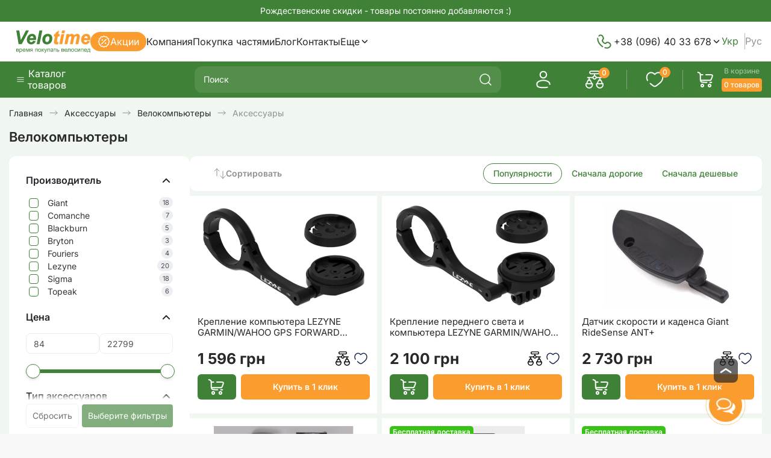

--- FILE ---
content_type: text/html; charset=utf-8
request_url: https://velotime.com.ua/category/velokompjutery/
body_size: 32393
content:
<!DOCTYPE html>
<!--[if IE]><![endif]-->
<!--[if IE 8 ]><html prefix="og: http://ogp.me/ns# fb: http://ogp.me/ns/fb# business: http://ogp.me/ns/business#"  dir="ltr" lang="ru" class="ie8"><![endif]-->
<!--[if IE 9 ]><html prefix="og: http://ogp.me/ns# fb: http://ogp.me/ns/fb# business: http://ogp.me/ns/business#"  dir="ltr" lang="ru" class="ie9"><![endif]-->
<!--[if (gt IE 9)|!(IE)]><!-->
<html prefix="og: http://ogp.me/ns# fb: http://ogp.me/ns/fb# business: http://ogp.me/ns/business#"  dir="ltr" lang="ru" class="no-js">
<!--<![endif]-->
<head>
<meta charset="UTF-8" />
<meta name="viewport" content="width=device-width, initial-scale=1, maximum-scale=1, user-scalable=0">
<meta http-equiv="X-UA-Compatible" content="IE=edge">
<title>Велокомпьютеры купить в Киеве по самой низкой цене</title>

<base href="https://velotime.com.ua/" />

		
			
<meta name="description" content="ᐅ Велокомпьютеры ⭐ Купить велокомпьютер в интернет-магазине Velotime.com.ua по доступной цене. Кредит, рассрочка. Доставка. ☎ (096) 40-33-678" />
<meta property="og:title" content="Велокомпьютеры купить в Киеве по самой низкой цене" />
<meta property="og:type" content="website" />
<meta property="og:url" content="https://velotime.com.ua/category/velokompjutery/" />
<meta property="og:image" content="https://velotime.com.ua/image/catalog/logo_velotime_rus.svg" />
<meta property="og:site_name" content="Velotime.com.ua" />
<link href="image/jetcache/css/d12bb731079299b4e707bebc22ac31d5.css?1768501767" rel="stylesheet" type="text/css" />
<link rel="shortcut icon" href="/favicon.ico">















<link href="https://velotime.com.ua/category/velokompjutery/" rel="canonical" />
  <!-- Google tag (gtag.js) -->
<script type="text/javascript"  async src="https://www.googletagmanager.com/gtag/js?id=G-M06HVDLMMH"></script>
<script type="text/javascript" >
  window.dataLayer = window.dataLayer || [];
  function gtag(){dataLayer.push(arguments);}
  gtag('js', new Date());

  gtag('config', 'G-M06HVDLMMH');
</script>

					<!-- XD stickers start -->
										
										<!-- XD stickers end -->
				

				
			

<!-- Preloader Pro -->


			
 
									
					
																		
							

<link rel="alternate" hreflang="uk" href="https://velotime.com.ua/ua/category/velokompjutery/" />

<link rel="alternate" hreflang="ru" href="https://velotime.com.ua/category/velokompjutery/" />
</head>
<body class="">

		<!-- Preloader Pro -->
				<div id="preloaderpro" style="background: #ffffff"><div class="contpre"><span class="svg_anm preloaderpro_type10"></span></div></div>
					

        
    

                                                                                        <div id="sp_top_text_block" style="background:rgba(63,130,55,1);">
                <div class="sp_text_top type_two">
                    <div class="container"><div style="color:rgba(255,255,255,1);padding:10px 0 10px 0;"><p><a href="https://velotime.com.ua/index.php?route=blog/article&amp;article_id=381&amp;blog_category_id=72">Рождественские скидки&nbsp;- товары постоянно добавляются :)</a></p></div></div>
                </div>
            </div>
                    

  <header class="header section-bg">
    <div class="header__top">
      <div class="container">
        <div class="header__top-inner">
                                    <a href="https://velotime.com.ua/" class="logo">
                <noscript><img src="https://velotime.com.ua/image/catalog/logo_velotime_rus.svg" loading="lazy" width="" height="" width="135" height="39" title="Velotime.com.ua" alt="Velotime.com.ua" /></noscript><img class="lazyload"  src="data:image/svg+xml,%3Csvg%20xmlns=%22http://www.w3.org/2000/svg%22%20width=%22135%22%20height=%2239%22%20viewBox=%220%200%20135%2039%22%3E%3C/svg%3E" data-src="https://velotime.com.ua/image/catalog/logo_velotime_rus.svg" width="135" height="39" title="Velotime.com.ua" alt="Velotime.com.ua" />
                              </a>
                      
          <ul class="mobile-nav-phone">
            <li class="header__contact-btn-main">
              <a href="tel:380964033678" class="header__link-tel">
                <svg width="32" height="32" viewBox="0 0 24 24" fill="none" xmlns="http://www.w3.org/2000/svg">
                  <path d="M4.00655 7.93309C3.93421 9.84122 4.41713 13.0817 7.6677 16.3323C8.45191 17.1165 9.23553 17.7396 10 18.2327M5.53781 4.93723C6.93076 3.54428 9.15317 3.73144 10.0376 5.31617L10.6866 6.4791C11.2723 7.52858 11.0372 8.90532 10.1147 9.8278C10.1147 9.8278 10.1147 9.8278 10.1147 9.8278C10.1146 9.82792 8.99588 10.9468 11.0245 12.9755C13.0525 15.0035 14.1714 13.8861 14.1722 13.8853C14.1722 13.8853 14.1722 13.8853 14.1722 13.8853C15.0947 12.9628 16.4714 12.7277 17.5209 13.3134L18.6838 13.9624C20.2686 14.8468 20.4557 17.0692 19.0628 18.4622C18.2258 19.2992 17.2004 19.9505 16.0669 19.9934C15.2529 20.0243 14.1963 19.9541 13 19.6111" stroke="#3f8237" stroke-width="1.5" stroke-linecap="round"/>
                </svg>
                +38 (096) 40 33 678
                              </a>
                          </li>
          </ul>
                    <nav class="header__nav">
            <ul class="header__nav-list">
                              <li class="attention">
                  <a href="https://velotime.com.ua/special/">
                    <svg width="21" height="20" viewBox="0 0 21 20" fill="none">
                      <g clip-path="url(#clip0_818_7902)">
                        <path
                          d="M7.8 7.3H7.809M13.2 12.7H13.209M14.1 6.4L6.9 13.6M7.98171 17.7408C8.27668 17.7018 8.57466 17.7818 8.80964 17.9628L9.89255 18.7938C10.2505 19.0687 10.7485 19.0687 11.1054 18.7938L12.2294 17.9308C12.4393 17.7698 12.7043 17.6988 12.9663 17.7338L14.3722 17.9188C14.8191 17.9778 15.2501 17.7288 15.4231 17.3118L15.964 16.0038C16.065 15.7588 16.259 15.5648 16.504 15.4638L17.8119 14.9229C18.2289 14.7509 18.4778 14.3189 18.4188 13.8719L18.2409 12.5169C18.2019 12.2219 18.2819 11.9239 18.4628 11.689L19.2938 10.606C19.5687 10.248 19.5687 9.75001 19.2938 9.39302L18.4308 8.26905C18.2698 8.05905 18.1989 7.79406 18.2339 7.53207L18.4188 6.12611C18.4778 5.67912 18.2289 5.24813 17.8119 5.07514L16.504 4.53415C16.259 4.43315 16.065 4.23916 15.964 3.99417L15.4231 2.6862C15.2511 2.26921 14.8191 2.02022 14.3722 2.07922L12.9663 2.26421C12.7043 2.30021 12.4393 2.22922 12.2304 2.06922L11.1064 1.20624C10.7485 0.931252 10.2505 0.931252 9.89355 1.20624L8.76964 2.06922C8.55966 2.22922 8.29468 2.30021 8.0327 2.26621L6.62682 2.08122C6.17986 2.02222 5.7489 2.27121 5.57591 2.6882L5.03595 3.99617C4.93396 4.24016 4.73998 4.43415 4.496 4.53615L3.18811 5.07614C2.77114 5.24913 2.52216 5.68012 2.58116 6.12711L2.76614 7.53307C2.80014 7.79506 2.72915 8.06005 2.56916 8.26905L1.70623 9.39302C1.43126 9.75101 1.43126 10.249 1.70623 10.606L2.56916 11.73C2.73015 11.9399 2.80114 12.2049 2.76614 12.4669L2.58116 13.8729C2.52216 14.3199 2.77114 14.7509 3.18811 14.9239L4.496 15.4648C4.74098 15.5658 4.93496 15.7598 5.03595 16.0048L5.57691 17.3128C5.7489 17.7298 6.18086 17.9788 6.62782 17.9198L7.98171 17.7408ZM8.25 7.3C8.25 7.54853 8.04853 7.75 7.8 7.75C7.55147 7.75 7.35 7.54853 7.35 7.3C7.35 7.05147 7.55147 6.85 7.8 6.85C8.04853 6.85 8.25 7.05147 8.25 7.3ZM13.65 12.7C13.65 12.9485 13.4485 13.15 13.2 13.15C12.9515 13.15 12.75 12.9485 12.75 12.7C12.75 12.4515 12.9515 12.25 13.2 12.25C13.4485 12.25 13.65 12.4515 13.65 12.7Z"
                          stroke="white" stroke-width="1.5" stroke-linecap="round" stroke-linejoin="round" />
                      </g>
                      <defs>
                        <clipPath id="clip0_818_7902">
                          <rect width="20" height="20" fill="white" transform="translate(0.5)" />
                        </clipPath>
                      </defs>
                    </svg>
                    Акции
                  </a>
                </li>
                                            <li><a href="https://velotime.com.ua/kompaniya/">Компания</a></li>
                                            <li><a href="https://velotime.com.ua/kredit-ili-rassrochka/">Покупка частями</a></li>
               
              <li><a href="https://velotime.com.ua/blog/">Блог</a></li>

              <li><a href="https://velotime.com.ua/kontakty/">Контакты</a></li>
                                              <li class="header__contact-btn-main">
                  <span class="header__contact-btn">
                    Еще
                    <svg class="svg-rotate" width="17" height="16" viewBox="0 0 17 16" fill="none">
                      <path d="M4.5 6L8.5 10L12.5 6" stroke="#282828" stroke-width="1.5" stroke-linecap="round"
                        stroke-linejoin="round" />
                    </svg>
                  </span>
                  <div class="header__contact-sub">
                    <ul class="header__contact-sub-list">
                                            <li><a href="https://velotime.com.ua/service/">Сервис и ремонт</a></li>
                                            <li><a href="https://velotime.com.ua/dostavka-i-oplata/">Доставка, оплата, возврат</a></li>
                                            <li><a href="https://velotime.com.ua/rastovka-ramy/">Ростовка рамы</a></li>
                                            <li><a href="https://velotime.com.ua/akcii/">Акции, скидки</a></li>
                                            <li><a href="https://velotime.com.ua/testimonials/">Отзывы</a></li>                    </ul>
                  </div>
                </li> 
                            
              <li class="header__contact-btn-main">
                <a href="tel:380964033678" class="header__link-tel">
                  <svg width="32" height="32" viewBox="0 0 24 24" fill="none" xmlns="http://www.w3.org/2000/svg">
                    <path d="M4.00655 7.93309C3.93421 9.84122 4.41713 13.0817 7.6677 16.3323C8.45191 17.1165 9.23553 17.7396 10 18.2327M5.53781 4.93723C6.93076 3.54428 9.15317 3.73144 10.0376 5.31617L10.6866 6.4791C11.2723 7.52858 11.0372 8.90532 10.1147 9.8278C10.1147 9.8278 10.1147 9.8278 10.1147 9.8278C10.1146 9.82792 8.99588 10.9468 11.0245 12.9755C13.0525 15.0035 14.1714 13.8861 14.1722 13.8853C14.1722 13.8853 14.1722 13.8853 14.1722 13.8853C15.0947 12.9628 16.4714 12.7277 17.5209 13.3134L18.6838 13.9624C20.2686 14.8468 20.4557 17.0692 19.0628 18.4622C18.2258 19.2992 17.2004 19.9505 16.0669 19.9934C15.2529 20.0243 14.1963 19.9541 13 19.6111" stroke="#3f8237" stroke-width="1.5" stroke-linecap="round"/>
                  </svg>
                  +38 (096) 40 33 678
                                      <svg class="svg-rotate" width="17" height="16" viewBox="0 0 17 16" fill="none">
                      <path d="M4.5 6L8.5 10L12.5 6" stroke="#282828" stroke-width="1.5" stroke-linecap="round"
                        stroke-linejoin="round" />
                    </svg>
                                  </a>
                                <div class="header__contact-sub">
                  <ul class="header__contact-sub-list">
                                        <li>
                      <a href="tel:380442323707">
                        <svg width="32" height="32" viewBox="0 0 24 24" fill="none" xmlns="http://www.w3.org/2000/svg">
                        <path d="M4.00655 7.93309C3.93421 9.84122 4.41713 13.0817 7.6677 16.3323C8.45191 17.1165 9.23553 17.7396 10 18.2327M5.53781 4.93723C6.93076 3.54428 9.15317 3.73144 10.0376 5.31617L10.6866 6.4791C11.2723 7.52858 11.0372 8.90532 10.1147 9.8278C10.1147 9.8278 10.1147 9.8278 10.1147 9.8278C10.1146 9.82792 8.99588 10.9468 11.0245 12.9755C13.0525 15.0035 14.1714 13.8861 14.1722 13.8853C14.1722 13.8853 14.1722 13.8853 14.1722 13.8853C15.0947 12.9628 16.4714 12.7277 17.5209 13.3134L18.6838 13.9624C20.2686 14.8468 20.4557 17.0692 19.0628 18.4622C18.2258 19.2992 17.2004 19.9505 16.0669 19.9934C15.2529 20.0243 14.1963 19.9541 13 19.6111" stroke="#3f8237" stroke-width="1.5" stroke-linecap="round"/>
                      </svg>
                        +38 (044) 23 23 707
                      </a>
                    </li>
                                                            <li>
                      <a href="tel:380639477388">
                        <svg width="32" height="32" viewBox="0 0 24 24" fill="none" xmlns="http://www.w3.org/2000/svg">
                          <path d="M4.00655 7.93309C3.93421 9.84122 4.41713 13.0817 7.6677 16.3323C8.45191 17.1165 9.23553 17.7396 10 18.2327M5.53781 4.93723C6.93076 3.54428 9.15317 3.73144 10.0376 5.31617L10.6866 6.4791C11.2723 7.52858 11.0372 8.90532 10.1147 9.8278C10.1147 9.8278 10.1147 9.8278 10.1147 9.8278C10.1146 9.82792 8.99588 10.9468 11.0245 12.9755C13.0525 15.0035 14.1714 13.8861 14.1722 13.8853C14.1722 13.8853 14.1722 13.8853 14.1722 13.8853C15.0947 12.9628 16.4714 12.7277 17.5209 13.3134L18.6838 13.9624C20.2686 14.8468 20.4557 17.0692 19.0628 18.4622C18.2258 19.2992 17.2004 19.9505 16.0669 19.9934C15.2529 20.0243 14.1963 19.9541 13 19.6111" stroke="#3f8237" stroke-width="1.5" stroke-linecap="round"/>
                        </svg>
                        +38 (063) 94 77 388
                      </a>
                    </li>
                                                            <li>
                      <a href="tel:380502392233">
                        <svg width="32" height="32" viewBox="0 0 24 24" fill="none" xmlns="http://www.w3.org/2000/svg">
                          <path d="M4.00655 7.93309C3.93421 9.84122 4.41713 13.0817 7.6677 16.3323C8.45191 17.1165 9.23553 17.7396 10 18.2327M5.53781 4.93723C6.93076 3.54428 9.15317 3.73144 10.0376 5.31617L10.6866 6.4791C11.2723 7.52858 11.0372 8.90532 10.1147 9.8278C10.1147 9.8278 10.1147 9.8278 10.1147 9.8278C10.1146 9.82792 8.99588 10.9468 11.0245 12.9755C13.0525 15.0035 14.1714 13.8861 14.1722 13.8853C14.1722 13.8853 14.1722 13.8853 14.1722 13.8853C15.0947 12.9628 16.4714 12.7277 17.5209 13.3134L18.6838 13.9624C20.2686 14.8468 20.4557 17.0692 19.0628 18.4622C18.2258 19.2992 17.2004 19.9505 16.0669 19.9934C15.2529 20.0243 14.1963 19.9541 13 19.6111" stroke="#3f8237" stroke-width="1.5" stroke-linecap="round"/>
                        </svg>
                        +38 (050) 239 22 33
                      </a>
                    </li>
                                      </ul>
                </div>
                              </li>

            </ul>
          </nav>

           <ul class="header__lang">
   <li class="header__lang-item">
 <a href="https://velotime.com.ua/ua/category/velokompjutery/">Укр</a>
 </li>
    <li class="header__lang-item active">
 Рус
 </li>
   </ul>


        </div>
      </div>
    </div>

    <div class="fill">

      <div class="header__bottom">

        <div class="rel">
          <div class="container">
            <div class="header__botom-inner">

              <button class="header__burg-btn" type="button">
                <svg width="24" height="24" viewBox="0 0 24 24" fill="none">
                  <path d="M3 12H21M3 6H21M3 18H21" stroke="white" stroke-width="1.5" stroke-linecap="round"
                    stroke-linejoin="round" />
                </svg>
              </button>
              <div class="header__catalog-menu-inner">
                <div class="header__catalog-menu">
                  <button class="header__catalog" type="button">
                    <svg width="24" height="24" viewBox="0 0 24 24" fill="none">
                      <path d="M3 12H21M3 6H21M3 18H21" stroke="white" stroke-width="1.5" stroke-linecap="round"
                        stroke-linejoin="round" />
                    </svg>
                    <span>Каталог товаров</span>
                  </button>
                                                            <a href="https://velotime.com.ua/" class="logo off"><noscript><img width="105" height="29" src="https://velotime.com.ua/image/catalog/logo_velotime_rus.svg" loading="lazy" width="" height="" title="Velotime.com.ua" alt="Velotime.com.ua" /></noscript><img class="lazyload"  width="105" height="29" src="data:image/svg+xml,%3Csvg%20xmlns=%22http://www.w3.org/2000/svg%22%20width=%22105%22%20height=%2229%22%20viewBox=%220%200%20105%2029%22%3E%3C/svg%3E" data-src="https://velotime.com.ua/image/catalog/logo_velotime_rus.svg" title="Velotime.com.ua" alt="Velotime.com.ua" /></a>
                                                        <section class="menu-nav">
  <div class="menu-nav-box">
    <ul class="menu-nav-list">
            <li class="menu-nav-list-item">
                  <a href="https://velotime.com.ua/category/black-friday/">
                        Рождественские Скидки
          </a>
              </li>
            <li class="menu-nav-list-item">
                  <a href="https://velotime.com.ua/category/velo/">
                        Велосипеды
            <div class="arrow__items-svg-bg">
              <svg width="16" height="16" viewBox="0 0 16 16" fill="none">
                <path d="M6 12L10 8L6 4" stroke="#282828" stroke-width="1.5" stroke-linecap="round"
                  stroke-linejoin="round" />
              </svg>
            </div>
          </a>
          <div class="menu-nav-list-sub-wrapper">
            <ul class="menu-nav-list-sub">
                              <li class="menu-nav-list-item level-2">
                  <a class="menu-subtitle" href="https://velotime.com.ua/category/brendy/">
                    Бренды
                                          <div class="arrow__items-svg-bg">
                        <svg width="16" height="16" viewBox="0 0 16 16" fill="none">
                          <path d="M6 12L10 8L6 4" stroke="#282828" stroke-width="1.5" stroke-linecap="round"
                            stroke-linejoin="round" />
                        </svg>
                      </div>
                                      </a>
                                      <ul class="menu-nav-list-sub-list">
                                              <li><a href="https://velotime.com.ua/category/velosipedy-merida/">Велосипеды Merida</a></li>
                                              <li><a href="https://velotime.com.ua/category/trek/">Велосипеды Trek</a></li>
                                              <li><a href="https://velotime.com.ua/category/velosipedy-giant/">Велосипеды Giant</a></li>
                                              <li><a href="https://velotime.com.ua/category/velosipedy-comanche/">Велосипеды Comanche</a></li>
                                              <li><a href="https://velotime.com.ua/category/velosipedy-scott/">Велосипеды Scott</a></li>
                                              <li><a href="https://velotime.com.ua/category/velosipedy-author/">Велосипеды Author</a></li>
                                              <li><a href="https://velotime.com.ua/category/velosipedy-norco/">Велосипеды Norco</a></li>
                                              <li><a href="https://velotime.com.ua/category/velosipedy-bergamont/">Велосипеды Bergamont</a></li>
                                              <li><a href="https://velotime.com.ua/category/velosipedy-orbea/">Велосипеды Orbea</a></li>
                                              <li><a href="https://velotime.com.ua/category/velosipedy-ktm/">Велосипеды KTM</a></li>
                                              <li><a href="https://velotime.com.ua/category/velosipedy-ghost/">Велосипеды Ghost</a></li>
                                              <li><a href="https://velotime.com.ua/category/velosipedy-haibike-new/">Велосипеды Haibike</a></li>
                                              <li><a href="https://velotime.com.ua/category/centurion/">Велосипеды Centurion</a></li>
                                              <li><a href="https://velotime.com.ua/category/velosipedy-fuji/">Велосипеды Fuji</a></li>
                                              <li><a href="https://velotime.com.ua/category/kellys/">Велосипеды Kellys</a></li>
                                          </ul>
                                  </li>
                              <li class="menu-nav-list-item level-2">
                  <a class="menu-subtitle" href="https://velotime.com.ua/category/po-tipu-velosipeda/">
                    По типу велосипеда
                                          <div class="arrow__items-svg-bg">
                        <svg width="16" height="16" viewBox="0 0 16 16" fill="none">
                          <path d="M6 12L10 8L6 4" stroke="#282828" stroke-width="1.5" stroke-linecap="round"
                            stroke-linejoin="round" />
                        </svg>
                      </div>
                                      </a>
                                      <ul class="menu-nav-list-sub-list">
                                              <li><a href="https://velotime.com.ua/category/bmx/">Велосипеды BMX</a></li>
                                              <li><a href="https://velotime.com.ua/category/gornye-velosipedy-26/">Горные велосипеды 26</a></li>
                                              <li><a href="https://velotime.com.ua/category/gornye-velosipedy-275/">Горные велосипеды 27,5</a></li>
                                              <li><a href="https://velotime.com.ua/category/gornye-velosipedy-29/">Горные велосипеды 29</a></li>
                                              <li><a href="https://velotime.com.ua/category/gorodskie-velosipedy-26/">Городские велосипеды 26 дюймов</a></li>
                                              <li><a href="https://velotime.com.ua/category/gorodskie-velosipedy-28/">Городские велосипеды 28</a></li>
                                              <li><a href="https://velotime.com.ua/category/graviynye-velosipedy/">Гравийные велосипеды</a></li>
                                              <li><a href="https://velotime.com.ua/category/dvukhpodvesy/">Двухподвесные велосипеды</a></li>
                                              <li><a href="https://velotime.com.ua/category/krossovye-velosipedy/">Кроссовые велосипеды</a></li>
                                              <li><a href="https://velotime.com.ua/category/skladnye-velosipedy-20/">Складные велосипеды 20"</a></li>
                                              <li><a href="https://velotime.com.ua/category/fiksy/">Фиксы</a></li>
                                              <li><a href="https://velotime.com.ua/category/fet-bayki/">Фэтбайки</a></li>
                                              <li><a href="https://velotime.com.ua/category/shosseynye-velosipedy/">Шоссейные велосипеды</a></li>
                                              <li><a href="https://velotime.com.ua/category/elektro-velosipedy/">Электровелосипеды</a></li>
                                          </ul>
                                  </li>
                              <li class="menu-nav-list-item level-2">
                  <a class="menu-subtitle" href="https://velotime.com.ua/category/zhenskie-velosipedy/">
                    Велосипеды для женщин
                                          <div class="arrow__items-svg-bg">
                        <svg width="16" height="16" viewBox="0 0 16 16" fill="none">
                          <path d="M6 12L10 8L6 4" stroke="#282828" stroke-width="1.5" stroke-linecap="round"
                            stroke-linejoin="round" />
                        </svg>
                      </div>
                                      </a>
                                      <ul class="menu-nav-list-sub-list">
                                              <li><a href="https://velotime.com.ua/category/detskie-dlya-devochek/">Детские велосипеды для девочек</a></li>
                                              <li><a href="https://velotime.com.ua/category/zhenski-gornye-velosipedy/">Женские горные велосипеды</a></li>
                                              <li><a href="https://velotime.com.ua/category/zhenskie-komfortnye-velosipedy/">Женские комфортные велосипеды</a></li>
                                              <li><a href="https://velotime.com.ua/category/zhenskie-krossovye-velosipedy/">Женские кроссовые велосипеды</a></li>
                                              <li><a href="https://velotime.com.ua/category/zhenskie-shosseynye-velosipedy/">Женские шоссейные велосипеды</a></li>
                                              <li><a href="https://velotime.com.ua/category/podrostkovye-dlya-devochek/">Подростковые для девочек</a></li>
                                          </ul>
                                  </li>
                              <li class="menu-nav-list-item level-2">
                  <a class="menu-subtitle" href="https://velotime.com.ua/category/detskie-i-podrostkovye/">
                    Детские и подростковые
                                          <div class="arrow__items-svg-bg">
                        <svg width="16" height="16" viewBox="0 0 16 16" fill="none">
                          <path d="M6 12L10 8L6 4" stroke="#282828" stroke-width="1.5" stroke-linecap="round"
                            stroke-linejoin="round" />
                        </svg>
                      </div>
                                      </a>
                                      <ul class="menu-nav-list-sub-list">
                                              <li><a href="https://velotime.com.ua/category/detskie-velosipedy-12/">Велосипеды 12 дюймов (1-3 года)</a></li>
                                              <li><a href="https://velotime.com.ua/category/detskie-velosipedy-16/">Велосипеды 16 дюймов (3-6 лет)</a></li>
                                              <li><a href="https://velotime.com.ua/category/detskie-velosipedy-18/">Велосипеды 18 дюймов (4-7 лет)</a></li>
                                              <li><a href="https://velotime.com.ua/category/detskie-velosipedy-20/">Велосипеды 20 дюймов (5-8 лет)</a></li>
                                              <li><a href="https://velotime.com.ua/category/podrostkovye-velosipedy/">Подростковые велосипеды (от 7 лет)</a></li>
                                          </ul>
                                  </li>
                          </ul>
          </div>
              </li>
            <li class="menu-nav-list-item">
                  <a href="https://velotime.com.ua/category/begovely-strider/">
                        Беговелы, Самокаты
            <div class="arrow__items-svg-bg">
              <svg width="16" height="16" viewBox="0 0 16 16" fill="none">
                <path d="M6 12L10 8L6 4" stroke="#282828" stroke-width="1.5" stroke-linecap="round"
                  stroke-linejoin="round" />
              </svg>
            </div>
          </a>
          <div class="menu-nav-list-sub-wrapper">
            <ul class="menu-nav-list-sub">
                              <li class="menu-nav-list-item level-2">
                  <a class="menu-subtitle" href="https://velotime.com.ua/category/begovel-comanche/">
                    Беговелы Comanche
                                      </a>
                                  </li>
                              <li class="menu-nav-list-item level-2">
                  <a class="menu-subtitle" href="https://velotime.com.ua/category/begovely-giant/">
                    Беговелы Giant
                                      </a>
                                  </li>
                              <li class="menu-nav-list-item level-2">
                  <a class="menu-subtitle" href="https://velotime.com.ua/category/begovely-scott/">
                    Беговелы Scott
                                      </a>
                                  </li>
                              <li class="menu-nav-list-item level-2">
                  <a class="menu-subtitle" href="https://velotime.com.ua/category/samokaty-mega-drive/">
                    Самокаты Mega Drive
                                      </a>
                                  </li>
                              <li class="menu-nav-list-item level-2">
                  <a class="menu-subtitle" href="https://velotime.com.ua/category/samokaty-motion/">
                    Самокаты Motion
                                      </a>
                                  </li>
                          </ul>
          </div>
              </li>
            <li class="menu-nav-list-item">
                  <a href="https://velotime.com.ua/category/aksessuary/">
                        Аксессуары
            <div class="arrow__items-svg-bg">
              <svg width="16" height="16" viewBox="0 0 16 16" fill="none">
                <path d="M6 12L10 8L6 4" stroke="#282828" stroke-width="1.5" stroke-linecap="round"
                  stroke-linejoin="round" />
              </svg>
            </div>
          </a>
          <div class="menu-nav-list-sub-wrapper">
            <ul class="menu-nav-list-sub">
                              <li class="menu-nav-list-item level-2">
                  <a class="menu-subtitle" href="https://velotime.com.ua/category/aksessuaru/">
                    Аксессуары
                                          <div class="arrow__items-svg-bg">
                        <svg width="16" height="16" viewBox="0 0 16 16" fill="none">
                          <path d="M6 12L10 8L6 4" stroke="#282828" stroke-width="1.5" stroke-linecap="round"
                            stroke-linejoin="round" />
                        </svg>
                      </div>
                                      </a>
                                      <ul class="menu-nav-list-sub-list">
                                              <li><a href="https://velotime.com.ua/category/bagazhniki/">Багажники для велосипедов</a></li>
                                              <li><a href="https://velotime.com.ua/category/velokompjutery/">Велокомпьютеры</a></li>
                                              <li><a href="https://velotime.com.ua/category/detskoe-kreslo/">Детские кресла для велосипедов</a></li>
                                              <li><a href="https://velotime.com.ua/category/zashitnye-trosy/">Замки для велосипеда</a></li>
                                              <li><a href="https://velotime.com.ua/category/zashchita/">Защита</a></li>
                                              <li><a href="https://velotime.com.ua/category/zvonki/">Звонки</a></li>
                                              <li><a href="https://velotime.com.ua/category/zerkala/">Зеркала</a></li>
                                              <li><a href="https://velotime.com.ua/category/korzinki/">Корзинки</a></li>
                                              <li><a href="https://velotime.com.ua/category/krylja-/">Крылья</a></li>
                                              <li><a href="https://velotime.com.ua/category/nakladka-na-sedlo/">Накладки на седло для велосипедов</a></li>
                                              <li><a href="https://velotime.com.ua/category/nasosy/">Насосы для велосипедов</a></li>
                                              <li><a href="https://velotime.com.ua/category/podnozhki/">Подножки и велодержатели</a></li>
                                              <li><a href="https://velotime.com.ua/category/rozhki/">Рожки</a></li>
                                              <li><a href="https://velotime.com.ua/category/sidene/">Сиденье</a></li>
                                              <li><a href="https://velotime.com.ua/category/sumki/">Сумки</a></li>
                                              <li><a href="https://velotime.com.ua/category/fary-migalki/">Фары и мигалки</a></li>
                                              <li><a href="https://velotime.com.ua/category/fljagoderzhatel/">Фляги и флягодержатели</a></li>
                                          </ul>
                                  </li>
                              <li class="menu-nav-list-item level-2">
                  <a class="menu-subtitle" href="https://velotime.com.ua/category/germetiki-dlja-kamer-i-bezkamerki/">
                    Герметики для камер и безкамерки
                                      </a>
                                  </li>
                              <li class="menu-nav-list-item level-2">
                  <a class="menu-subtitle" href="https://velotime.com.ua/category/zapchasti/">
                    Запчасти
                                          <div class="arrow__items-svg-bg">
                        <svg width="16" height="16" viewBox="0 0 16 16" fill="none">
                          <path d="M6 12L10 8L6 4" stroke="#282828" stroke-width="1.5" stroke-linecap="round"
                            stroke-linejoin="round" />
                        </svg>
                      </div>
                                      </a>
                                      <ul class="menu-nav-list-sub-list">
                                              <li><a href="https://velotime.com.ua/category/bokovye-kolesa-dlya-detskikh-velosipedov/">Боковые колеса для детских велосипедов</a></li>
                                              <li><a href="https://velotime.com.ua/category/velosipednye-pokryshki/">Велосипедные покрышки</a></li>
                                              <li><a href="https://velotime.com.ua/category/vtulki/">Втулки</a></li>
                                              <li><a href="https://velotime.com.ua/category/vynos-rulya/">Вынос руля для велосипедов</a></li>
                                              <li><a href="https://velotime.com.ua/category/gripsy-ruchki-rulya/">Грипсы (Ручки руля)</a></li>
                                              <li><a href="https://velotime.com.ua/category/velosipednye-kamery/">Камеры для велосипедов</a></li>
                                              <li><a href="https://velotime.com.ua/category/pedali/">Педали</a></li>
                                              <li><a href="https://velotime.com.ua/category/peredniy-amortizator/">Передние амортизаторы для велосипедов</a></li>
                                              <li><a href="https://velotime.com.ua/category/podsedelnyy-shtyr/">Подседельный штырь</a></li>
                                              <li><a href="https://velotime.com.ua/category/tsep/">Цепи для велосипедов</a></li>
                                          </ul>
                                  </li>
                              <li class="menu-nav-list-item level-2">
                  <a class="menu-subtitle" href="https://velotime.com.ua/category/kljuchi/">
                    Ключи для велосипедов (инструменты)
                                      </a>
                                  </li>
                              <li class="menu-nav-list-item level-2">
                  <a class="menu-subtitle" href="https://velotime.com.ua/category/obuv-odezhda-zashchita/">
                    Обувь, Одежда, Защита
                                          <div class="arrow__items-svg-bg">
                        <svg width="16" height="16" viewBox="0 0 16 16" fill="none">
                          <path d="M6 12L10 8L6 4" stroke="#282828" stroke-width="1.5" stroke-linecap="round"
                            stroke-linejoin="round" />
                        </svg>
                      </div>
                                      </a>
                                      <ul class="menu-nav-list-sub-list">
                                              <li><a href="https://velotime.com.ua/category/obuv/">Обувь для велосипедов</a></li>
                                              <li><a href="https://velotime.com.ua/category/shlemy/">Шлемы</a></li>
                                          </ul>
                                  </li>
                              <li class="menu-nav-list-item level-2">
                  <a class="menu-subtitle" href="https://velotime.com.ua/category/ryukzaki/">
                    Рюкзаки
                                      </a>
                                  </li>
                              <li class="menu-nav-list-item level-2">
                  <a class="menu-subtitle" href="https://velotime.com.ua/category/smazki/">
                    Смазки и дегризеры
                                      </a>
                                  </li>
                              <li class="menu-nav-list-item level-2">
                  <a class="menu-subtitle" href="https://velotime.com.ua/category/uxod-za-velosipedom/">
                    Уход за велосипедом
                                      </a>
                                  </li>
                          </ul>
          </div>
              </li>
            <li class="menu-nav-list-item">
                  <a href="https://velotime.com.ua/category/turizm/">
                        Туризм
            <div class="arrow__items-svg-bg">
              <svg width="16" height="16" viewBox="0 0 16 16" fill="none">
                <path d="M6 12L10 8L6 4" stroke="#282828" stroke-width="1.5" stroke-linecap="round"
                  stroke-linejoin="round" />
              </svg>
            </div>
          </a>
          <div class="menu-nav-list-sub-wrapper">
            <ul class="menu-nav-list-sub">
                              <li class="menu-nav-list-item level-2">
                  <a class="menu-subtitle" href="https://velotime.com.ua/category/kovriki/">
                    Коврики
                                      </a>
                                  </li>
                              <li class="menu-nav-list-item level-2">
                  <a class="menu-subtitle" href="https://velotime.com.ua/category/palatki/">
                    Палатки
                                      </a>
                                  </li>
                              <li class="menu-nav-list-item level-2">
                  <a class="menu-subtitle" href="https://velotime.com.ua/category/spalniki/">
                    Спальники
                                      </a>
                                  </li>
                          </ul>
          </div>
              </li>
            <li class="menu-nav-list-item">
                  <a href="https://velotime.com.ua/category/zima/">
                        Зимние товары
            <div class="arrow__items-svg-bg">
              <svg width="16" height="16" viewBox="0 0 16 16" fill="none">
                <path d="M6 12L10 8L6 4" stroke="#282828" stroke-width="1.5" stroke-linecap="round"
                  stroke-linejoin="round" />
              </svg>
            </div>
          </a>
          <div class="menu-nav-list-sub-wrapper">
            <ul class="menu-nav-list-sub">
                              <li class="menu-nav-list-item level-2">
                  <a class="menu-subtitle" href="https://velotime.com.ua/category/shlem/">
                    Зимний шлем
                                      </a>
                                  </li>
                              <li class="menu-nav-list-item level-2">
                  <a class="menu-subtitle" href="https://velotime.com.ua/category/maski/">
                    Маски
                                      </a>
                                  </li>
                              <li class="menu-nav-list-item level-2">
                  <a class="menu-subtitle" href="https://velotime.com.ua/category/perchatki-i-rukavitsy/">
                    Перчатки и рукавицы
                                      </a>
                                  </li>
                          </ul>
          </div>
              </li>
          </ul>
  </div>
</section>
 
                </div>
              </div>
              <div class="header__form">
  <div class="form-group head-serch">
    <input class="header__input" type="text" name="search" value="" placeholder="Поиск" />
    <button class="search-button" type="button">
      <svg width="24" height="24" viewBox="0 0 24 24" fill="none">
        <path
          d="M21 21L16.65 16.65M19 11C19 15.4183 15.4183 19 11 19C6.58172 19 3 15.4183 3 11C3 6.58172 6.58172 3 11 3C15.4183 3 19 6.58172 19 11Z"
          stroke="white" stroke-width="1.5" stroke-linecap="round" stroke-linejoin="round" />
      </svg>
    </button>
  </div>
</div>

                              <button class="header-log popup-login">
                  <svg width="32" height="32" viewBox="0 0 24 24" fill="none">
                  <circle cx="12" cy="6" r="4" stroke="#ffffff" stroke-width="1.5"/>
                  <path d="M19.9975 18C20 17.8358 20 17.669 20 17.5C20 15.0147 16.4183 13 12 13C7.58172 13 4 15.0147 4 17.5C4 19.9853 4 22 12 22C14.231 22 15.8398 21.8433 17 21.5634" stroke="#ffffff" stroke-width="1.5" stroke-linecap="round"/>
                  </svg>
                                  </button>
              
              <a href="https://velotime.com.ua/ru-ru-compare-products/" class="btn-counter compare-btn">
                <svg width="32" height="32" viewBox="0 0 512 512" id="svg2793" style="fill-rule:evenodd;clip-rule:evenodd;stroke-linejoin:round;stroke-miterlimit:2;" version="1.1" xml:space="preserve" xmlns="http://www.w3.org/2000/svg" xmlns:cc="http://creativecommons.org/ns#" xmlns:dc="http://purl.org/dc/elements/1.1/" xmlns:rdf="http://www.w3.org/1999/02/22-rdf-syntax-ns#" xmlns:serif="http://www.serif.com/" xmlns:svg="http://www.w3.org/2000/svg" fill="#ffffff" stroke="#ffffff">
                <g id="SVGRepo_bgCarrier" stroke-width="0"/>                
                <g id="SVGRepo_tracerCarrier" stroke-linecap="round" stroke-linejoin="round"/>                
                <g id="SVGRepo_iconCarrier"> <defs id="defs2797"/> <g id="g1820" style="display:inline" transform="translate(482.51,109.989)"> <g id="_47-Women"> <path d="m 0,292.021 c 0,41.981 -34.151,76.137 -76.14,76.137 -41.978,0 -76.13,-34.156 -76.13,-76.137 v -13.579 h 2.956 c 0.068,0 0.136,10e-4 0.205,0 H -3.1 c 0.036,0 0.071,0.004 0.106,0.004 0.027,0 0.054,-0.004 0.08,-0.004 H 0 Z M -99.522,182.928 c 1.817,-4.363 4.751,-8.004 8.382,-10.675 v 3.316 c 0,8.284 6.716,15 15,15 8.285,0 15,-6.716 15,-15 v -3.321 c 3.636,2.67 6.575,6.312 8.392,10.677 l 27.26,65.517 h -101.299 c 6.889,-16.551 17.042,-40.948 27.265,-65.514 m -125.587,-66.296 c -15.958,0 -28.941,-12.981 -28.941,-28.937 0,-15.955 12.983,-28.936 28.941,-28.936 15.957,0 28.939,12.981 28.939,28.936 0,15.956 -12.982,28.937 -28.939,28.937 m -128.389,66.293 27.26,65.517 h -101.293 l 27.259,-65.514 c 1.817,-4.363 4.751,-8.004 8.382,-10.675 v 3.316 c 0,8.284 6.716,15 15,15 8.285,0 15,-6.716 15,-15 v -3.321 c 3.636,2.67 6.575,6.312 8.392,10.677 m 52.748,109.096 c 0,41.981 -34.151,76.137 -76.14,76.137 -41.978,0 -76.13,-34.156 -76.13,-76.137 v -13.579 h 149.17 c 0.036,0 0.071,0.004 0.106,0.004 0.027,0 0.054,-0.004 0.08,-0.004 h 2.914 z m -45.71,-346.236 c 0,-12.088 9.833,-21.922 21.92,-21.922 h 198.86 c 12.087,0 21.92,9.834 21.92,21.922 v 0.002 c 0,12.088 -9.833,21.922 -21.92,21.922 h -198.86 c -12.087,0 -21.92,-9.835 -21.92,-21.924 M 15,248.442 H 7.006 l -32.058,-77.045 c -6.632,-15.929 -20.042,-27.512 -36.088,-32.006 v -36.696 h 33.951 c 8.284,0 15,-6.716 15,-15 0,-8.284 -6.716,-15 -15,-15 H -168.111 C -173.502,52.232 -189.645,36.089 -210.109,30.7 V -2.291 h 84.429 c 28.629,0 51.92,-23.293 51.92,-51.924 0,-28.63 -23.291,-51.922 -51.92,-51.922 h -198.86 c -28.629,0 -51.92,23.293 -51.92,51.924 0,28.63 23.291,51.922 51.92,51.922 h 84.431 V 30.7 c -20.465,5.389 -36.61,21.531 -42,41.995 h -140.92 c -8.284,0 -15,6.716 -15,15 0,8.284 6.716,15 15,15 h 31.139 v 36.697 c -16.04,4.495 -29.446,16.078 -36.079,32.008 l -32.056,77.042 h -7.995 c -8.284,0 -15,6.716 -15,15 v 28.579 c 0,58.524 47.61,106.137 106.14,106.137 58.521,0 106.13,-47.613 106.13,-106.137 v -28.579 c 0,-8.284 -6.716,-15 -15,-15 h -7.994 l -32.058,-77.045 c -6.632,-15.929 -20.042,-27.512 -36.088,-32.006 v -36.696 h 79.781 c 6.652,25.256 29.682,43.937 57,43.937 27.316,0 50.345,-18.681 56.998,-43.937 h 76.971 v 36.697 c -16.04,4.495 -29.446,16.078 -36.079,32.008 -12.979,31.19 -25.85,62.113 -32.064,77.042 h -7.987 c -8.284,0 -15,6.716 -15,15 v 28.579 c 0,58.524 47.61,106.137 106.14,106.137 58.521,0 106.13,-47.613 106.13,-106.137 v -28.579 c 0,-8.284 -6.716,-15 -15,-15" id="path1817" style="fill-rule:nonzero"/> </g> </g> </g>              
                </svg>     
                <span class="counter-num" id="total-compare">0</span>
              </a>
  
              <a href="https://velotime.com.ua/ru-ru-wishlist/" class="btn-counter like-btn">
                <svg width="32" height="32" viewBox="0 0 24 24" fill="none">
                <path d="M8.96173 18.9109L9.42605 18.3219L8.96173 18.9109ZM12 5.50063L11.4596 6.02073C11.601 6.16763 11.7961 6.25063 12 6.25063C12.2039 6.25063 12.399 6.16763 12.5404 6.02073L12 5.50063ZM15.0383 18.9109L15.5026 19.4999L15.0383 18.9109ZM7.00061 16.4209C6.68078 16.1577 6.20813 16.2036 5.94491 16.5234C5.68169 16.8432 5.72758 17.3159 6.04741 17.5791L7.00061 16.4209ZM2.34199 13.4115C2.54074 13.7749 2.99647 13.9084 3.35988 13.7096C3.7233 13.5108 3.85677 13.0551 3.65801 12.6917L2.34199 13.4115ZM2.75 9.1371C2.75 6.98623 3.96537 5.18252 5.62436 4.42419C7.23607 3.68748 9.40166 3.88258 11.4596 6.02073L12.5404 4.98053C10.0985 2.44352 7.26409 2.02539 5.00076 3.05996C2.78471 4.07292 1.25 6.42503 1.25 9.1371H2.75ZM8.49742 19.4999C9.00965 19.9037 9.55954 20.3343 10.1168 20.6599C10.6739 20.9854 11.3096 21.25 12 21.25V19.75C11.6904 19.75 11.3261 19.6293 10.8736 19.3648C10.4213 19.1005 9.95208 18.7366 9.42605 18.3219L8.49742 19.4999ZM15.5026 19.4999C16.9292 18.3752 18.7528 17.0866 20.1833 15.4758C21.6395 13.8361 22.75 11.8026 22.75 9.1371H21.25C21.25 11.3345 20.3508 13.0282 19.0617 14.4798C17.7469 15.9603 16.0896 17.1271 14.574 18.3219L15.5026 19.4999ZM22.75 9.1371C22.75 6.42503 21.2153 4.07292 18.9992 3.05996C16.7359 2.02539 13.9015 2.44352 11.4596 4.98053L12.5404 6.02073C14.5983 3.88258 16.7639 3.68748 18.3756 4.42419C20.0346 5.18252 21.25 6.98623 21.25 9.1371H22.75ZM14.574 18.3219C14.0479 18.7366 13.5787 19.1005 13.1264 19.3648C12.6739 19.6293 12.3096 19.75 12 19.75V21.25C12.6904 21.25 13.3261 20.9854 13.8832 20.6599C14.4405 20.3343 14.9903 19.9037 15.5026 19.4999L14.574 18.3219ZM9.42605 18.3219C8.63014 17.6945 7.82129 17.0963 7.00061 16.4209L6.04741 17.5791C6.87768 18.2624 7.75472 18.9144 8.49742 19.4999L9.42605 18.3219ZM3.65801 12.6917C3.0968 11.6656 2.75 10.5033 2.75 9.1371H1.25C1.25 10.7746 1.66995 12.1827 2.34199 13.4115L3.65801 12.6917Z" fill="#ffffff"/>
                </svg>
                <span class="counter-num" id="total-wishlist">0</span>
              </a>

              <button class="header__cart popup-cart">
                <svg width="32" height="32" viewBox="0 0 24 24" fill="none">
                  <path d="M2 3L2.26491 3.0883C3.58495 3.52832 4.24497 3.74832 4.62248 4.2721C5 4.79587 5 5.49159 5 6.88304V9.5C5 12.3284 5 13.7426 5.87868 14.6213C6.75736 15.5 8.17157 15.5 11 15.5H13M19 15.5H17" stroke="#ffffff" stroke-width="1.5" stroke-linecap="round"/>
                  <path d="M7.5 18C8.32843 18 9 18.6716 9 19.5C9 20.3284 8.32843 21 7.5 21C6.67157 21 6 20.3284 6 19.5C6 18.6716 6.67157 18 7.5 18Z" stroke="#ffffff" stroke-width="1.5"/>
                  <path d="M16.5 18.0001C17.3284 18.0001 18 18.6716 18 19.5001C18 20.3285 17.3284 21.0001 16.5 21.0001C15.6716 21.0001 15 20.3285 15 19.5001C15 18.6716 15.6716 18.0001 16.5 18.0001Z" stroke="#ffffff" stroke-width="1.5"/>
                  <path d="M5 6H8M5.5 13H16.0218C16.9812 13 17.4609 13 17.8366 12.7523C18.2123 12.5045 18.4013 12.0636 18.7792 11.1818L19.2078 10.1818C20.0173 8.29294 20.4221 7.34853 19.9775 6.67426C19.5328 6 18.5054 6 16.4504 6H12" stroke="#ffffff" stroke-width="1.5" stroke-linecap="round"/>
                  </svg>  
                <span class="header__cart-box">
                  <span class="cart-title">В корзине</span>
                  <span class="cart-value" id="cart-total">0 <span class="cart-value-off">товаров</span></span>
                </span>
              </button>
            </div>

          </div>

        </div>

      </div>
    </div>

  </header>
  <main class="section-bg">

<div itemscope itemtype="http://schema.org/BreadcrumbList" class="breadcrumb-box">
  <div class="container">
    <ul class="breadcrumb">
      
																<li itemprop="itemListElement" itemscope itemtype="http://schema.org/ListItem"><a href="https://velotime.com.ua/" itemprop="item"><span itemprop="name">Главная</span></a><meta itemprop="position" content="1" /></li>
											<li itemprop="itemListElement" itemscope itemtype="http://schema.org/ListItem"><a href="https://velotime.com.ua/category/aksessuary/" itemprop="item"><span itemprop="name">Аксессуары</span></a><meta itemprop="position" content="2" /></li>
											<li itemprop="itemListElement" itemscope itemtype="http://schema.org/ListItem"><a href="https://velotime.com.ua/category/velokompjutery/" itemprop="item"><span itemprop="name">Велокомпьютеры</span></a><meta itemprop="position" content="3" /></li>
										<li itemprop="itemListElement" itemscope itemtype="http://schema.org/ListItem">
<link href="https://velotime.com.ua/category/aksessuaru/" itemprop="item"/><span itemprop="name">Аксессуары</span><meta itemprop="position" content="4" /></li>
			    </ul>
  </div>
</div>



<section class="category__product marg-bottom">
  <div class="container">
        <div class="slider__btn-top">
      <h1 class="section__title">Велокомпьютеры</h1>
          </div>
        <div id="row-box" class="category-main">
      <aside id="column-left">
    <div class="ocf-container product__page-bg ocf-category-743 ocf-theme-light ocf-mobile-1 ocf-mobile-left ocf-vertical ocf-left" id="ocf-module-1">


  <div class="ocf-content">
    <div class="ocf-header">
      <i class="ocf-icon ocf-icon-16 ocf-brand ocf-sliders"></i>      
      
      Фильтр
      
        
      
      <button type="button" data-ocf="mobile" class="ocf-btn ocf-btn-link ocf-mobile ocf-close-mobile" aria-label="Close filter"><i class="ocf-icon ocf-icon-16 ocf-times"></i></button>
    </div>
          
    <div class="ocf-body">     
      <div class="ocf-filter-list ocf-clearfix">   
    
    
  
          





<div class="ocf-filter" id="ocf-filter-1-0-1">
  <div class="ocf-filter-body">
    <div class="ocf-filter-header" data-ocf="expand">  
      <i class="ocf-mobile ocf-icon ocf-arrow-long ocf-arrow-left"></i> 
      
            <span class="ocf-active-label"></span>    
                            
      
      <span class="ocf-filter-name">Производитель</span>     
      
      <span class="ocf-filter-header-append">
             
        
        <span class="ocf-filter-discard ocf-icon ocf-icon-16 ocf-minus-circle" data-ocf-discard="1.0"></span> 
        
        <i class="ocf-mobile ocf-icon ocf-angle ocf-angle-right"></i>        
           
      </span>

      <span class="ocf-tootle-filter ">
        <svg class="svg-rotate" width="22" height="21" viewBox="0 0 17 16" fill="none">
          <path d="M4.5 6L8.5 10L12.5 6" stroke="#212529" stroke-width="1.5" stroke-linecap="round" stroke-linejoin="round"></path>
        </svg>
      </span>
    </div><!-- /.ocf-filter-header -->
    
        
    

<div class="ocf-value-list ">
     
    <div class="ocf-value-list-body">
            
<button type="button" id="ocf-v-1-0-30-1" class="ocf-value ocf-checkbox" data-filter-key="1.0" data-value-id="30">
    <span class="ocf-value-input ocf-value-input-checkbox"></span>
      
  <span class="ocf-value-name">Giant</span>
    <span class="ocf-value-append">   
    <span class="ocf-value-count">18</span>
  </span>
  </button>            
<button type="button" id="ocf-v-1-0-40-1" class="ocf-value ocf-checkbox" data-filter-key="1.0" data-value-id="40">
    <span class="ocf-value-input ocf-value-input-checkbox"></span>
      
  <span class="ocf-value-name">Comanche</span>
    <span class="ocf-value-append">   
    <span class="ocf-value-count">7</span>
  </span>
  </button>            
<button type="button" id="ocf-v-1-0-35-1" class="ocf-value ocf-checkbox" data-filter-key="1.0" data-value-id="35">
    <span class="ocf-value-input ocf-value-input-checkbox"></span>
      
  <span class="ocf-value-name">Blackburn</span>
    <span class="ocf-value-append">   
    <span class="ocf-value-count">5</span>
  </span>
  </button>            
<button type="button" id="ocf-v-1-0-69-1" class="ocf-value ocf-checkbox" data-filter-key="1.0" data-value-id="69">
    <span class="ocf-value-input ocf-value-input-checkbox"></span>
      
  <span class="ocf-value-name">Bryton</span>
    <span class="ocf-value-append">   
    <span class="ocf-value-count">3</span>
  </span>
  </button>            
<button type="button" id="ocf-v-1-0-61-1" class="ocf-value ocf-checkbox" data-filter-key="1.0" data-value-id="61">
    <span class="ocf-value-input ocf-value-input-checkbox"></span>
      
  <span class="ocf-value-name">Fouriers</span>
    <span class="ocf-value-append">   
    <span class="ocf-value-count">4</span>
  </span>
  </button>            
<button type="button" id="ocf-v-1-0-36-1" class="ocf-value ocf-checkbox" data-filter-key="1.0" data-value-id="36">
    <span class="ocf-value-input ocf-value-input-checkbox"></span>
      
  <span class="ocf-value-name">Lezyne</span>
    <span class="ocf-value-append">   
    <span class="ocf-value-count">20</span>
  </span>
  </button>            
<button type="button" id="ocf-v-1-0-26-1" class="ocf-value ocf-checkbox" data-filter-key="1.0" data-value-id="26">
    <span class="ocf-value-input ocf-value-input-checkbox"></span>
      
  <span class="ocf-value-name">Sigma</span>
    <span class="ocf-value-append">   
    <span class="ocf-value-count">18</span>
  </span>
  </button>            
<button type="button" id="ocf-v-1-0-29-1" class="ocf-value ocf-checkbox" data-filter-key="1.0" data-value-id="29">
    <span class="ocf-value-input ocf-value-input-checkbox"></span>
      
  <span class="ocf-value-name">Topeak</span>
    <span class="ocf-value-append">   
    <span class="ocf-value-count">6</span>
  </span>
  </button>          </div>

            
  
  </div>    
      </div>    
</div>          






<div class="ocf-filter ocf-slider ocf-has-input" id="ocf-filter-2-0-1">
  <div class="ocf-filter-body">
    <div class="ocf-filter-header" data-ocf="expand">  
      <i class="ocf-mobile ocf-icon ocf-arrow-long ocf-arrow-left"></i> 
      
            <span class="ocf-active-label">
        
        <span id="ocf-text-min-2-0-1">84</span>
                - <span id="ocf-text-max-2-0-1">22799</span>
                 грн
      </span>    
                            
      
      <span class="ocf-filter-name">Цена</span>     
      
      <span class="ocf-filter-header-append">
             
        
        <span class="ocf-filter-discard ocf-icon ocf-icon-16 ocf-minus-circle" data-ocf-discard="2.0"></span> 
        
        <i class="ocf-mobile ocf-icon ocf-angle ocf-angle-right"></i>        
           
      </span>

      <span class="ocf-tootle-filter ">
        <svg class="svg-rotate" width="22" height="21" viewBox="0 0 17 16" fill="none">
          <path d="M4.5 6L8.5 10L12.5 6" stroke="#212529" stroke-width="1.5" stroke-linecap="round" stroke-linejoin="round"></path>
        </svg>
      </span>
    </div><!-- /.ocf-filter-header -->
    
        
    <div class="ocf-value-list">
    <div class="ocf-input-group ocf-slider-input-group">
        <input type="number" name="ocf[2-0-1][min]" value="84" class="ocf-form-control" id="ocf-input-min-2-0-1" autocomplete="off" aria-label="Цена"  />
        <span class="ocf-input-group-addon">-</span>
    <input type="number" name="ocf[2-0-1][max]" value="22799" class="ocf-form-control" id="ocf-input-max-2-0-1" autocomplete="off" aria-label="Цена"  />
            <span class="ocf-input-group-addon"> грн</span>
      </div>
    <div class="ocf-value-slider">
    <div id="ocf-s-2-0-1" class="ocf-value-scale"
      data-filter-key="2.0"
      data-min="84"
      data-max="22799"
      data-range="true"
      data-min-start="84"
            data-max-start="22799"
            
            data-input-min="#ocf-input-min-2-0-1"
            data-input-max="#ocf-input-max-2-0-1"
                  
      data-text-min="#ocf-text-min-2-0-1"
            data-text-max="#ocf-text-max-2-0-1"
            
      data-prefix=""
      data-suffix=" грн"
      
          ></div>
  </div>
     
</div>    
      </div>    
</div>          





<div class="ocf-filter" id="ocf-filter-49-2-1">
  <div class="ocf-filter-body">
    <div class="ocf-filter-header" data-ocf="expand">  
      <i class="ocf-mobile ocf-icon ocf-arrow-long ocf-arrow-left"></i> 
      
            <span class="ocf-active-label"></span>    
                            
      
      <span class="ocf-filter-name">Тип аксессуаров</span>     
      
      <span class="ocf-filter-header-append">
             
        
        <span class="ocf-filter-discard ocf-icon ocf-icon-16 ocf-minus-circle" data-ocf-discard="49.2"></span> 
        
        <i class="ocf-mobile ocf-icon ocf-angle ocf-angle-right"></i>        
           
      </span>

      <span class="ocf-tootle-filter ">
        <svg class="svg-rotate" width="22" height="21" viewBox="0 0 17 16" fill="none">
          <path d="M4.5 6L8.5 10L12.5 6" stroke="#212529" stroke-width="1.5" stroke-linecap="round" stroke-linejoin="round"></path>
        </svg>
      </span>
    </div><!-- /.ocf-filter-header -->
    
        
    

<div class="ocf-value-list ">
     
    <div class="ocf-value-list-body">
            
<button type="button" id="ocf-v-49-2-1395001559-1" class="ocf-value ocf-checkbox" data-filter-key="49.2" data-value-id="1395001559">
    <span class="ocf-value-input ocf-value-input-checkbox"></span>
      
  <span class="ocf-value-name">Велокомпьютеры</span>
    <span class="ocf-value-append">   
    <span class="ocf-value-count">80</span>
  </span>
  </button>          </div>

            
  
  </div>    
      </div>    
</div>          





<div class="ocf-filter" id="ocf-filter-4-0-1">
  <div class="ocf-filter-body">
    <div class="ocf-filter-header" data-ocf="expand">  
      <i class="ocf-mobile ocf-icon ocf-arrow-long ocf-arrow-left"></i> 
      
            <span class="ocf-active-label"></span>    
                            
      
      <span class="ocf-filter-name">Скидка</span>     
      
      <span class="ocf-filter-header-append">
             
        
        <span class="ocf-filter-discard ocf-icon ocf-icon-16 ocf-minus-circle" data-ocf-discard="4.0"></span> 
        
        <i class="ocf-mobile ocf-icon ocf-angle ocf-angle-right"></i>        
           
      </span>

      <span class="ocf-tootle-filter ">
        <svg class="svg-rotate" width="22" height="21" viewBox="0 0 17 16" fill="none">
          <path d="M4.5 6L8.5 10L12.5 6" stroke="#212529" stroke-width="1.5" stroke-linecap="round" stroke-linejoin="round"></path>
        </svg>
      </span>
    </div><!-- /.ocf-filter-header -->
    
        
    

<div class="ocf-value-list ">
     
    <div class="ocf-value-list-body">
            
<button type="button" id="ocf-v-4-0-1-1" class="ocf-value ocf-checkbox" data-filter-key="4.0" data-value-id="1">
    <span class="ocf-value-input ocf-value-input-checkbox"></span>
      
  <span class="ocf-value-name">Только со cкидками</span>
    <span class="ocf-value-append">   
    <span class="ocf-value-count">18</span>
  </span>
  </button>          </div>

            
  
  </div>    
      </div>    
</div>      
  </div>    </div>      
       
                    <div class="ocf-footer">
      <div class="ocf-between">
                <button type="button" data-ocf-discard="*" class="ocf-btn ocf-btn-link ocf-disabled" disabled="disabled">Сбросить</button>
                
                <button type="button" class="ocf-btn ocf-disabled ocf-btn-block ocf-search-btn-static" data-ocf="button" data-loading-text="Загрузка..." disabled="disabled">Выберите фильтры</button>
                
      </div>
    </div>            
      </div><!-- /.ocf-content -->
  
  <div class="ocf-is-mobile"></div>
  
   
  
  <div class="ocf-hidden">
    <button class="ocf-btn ocf-search-btn-popover" data-ocf="button" data-loading-text="Загрузка...">Выберите фильтры</button>
  </div>
  

</div><!-- /.ocf-container -->
  </aside>

      <div id="content">
        <!-- OCFilter Start -->
      
      
            <!-- OCFilter Start -->
            <div class="ocf-btn-mobile-static ocf-mobile" style="display: none;">
        <button type="button" class="ocf-btn ocf-btn-default" data-ocf="mobile"><span class="ocf-btn-name">Фильтр</span> <i class="ocf-icon ocf-icon-16 ocf-brand ocf-sliders"></i></button>
      </div>
            <!-- /OCFilter End -->
      <!-- /OCFilter End -->

          <div class="sort-btn-box product__page-bg">
                          <button type="button" class="filter-btn btn btn-primary" data-ocf="mobile">
                <svg width="20" height="20" viewBox="0 0 20 20" fill="none">
                  <path
                    d="M2.99965 2H16.9998C17.552 2 17.9997 2.44764 17.9998 2.99987L17.9999 4.25236C18 4.51763 17.8946 4.77205 17.707 4.95962L12.0703 10.596C11.8828 10.7835 11.7774 11.0379 11.7774 11.3031L11.7774 16.7192C11.7774 17.3698 11.166 17.8472 10.5349 17.6894L8.97934 17.3005C8.53417 17.1892 8.22187 16.7892 8.22187 16.3303L8.22187 11.3031C8.22188 11.0379 8.11652 10.7835 7.92898 10.596L2.29254 4.95956C2.10501 4.77202 1.99965 4.51767 1.99965 4.25245V3C1.99965 2.44772 2.44736 2 2.99965 2Z"
                    stroke="white" stroke-width="1.5" stroke-linecap="round" stroke-linejoin="round" />
                </svg>
                Фильтр
              </button>
               
            <button class="sort-btn btn" type="button">
              <svg width="20" height="20" viewBox="0 0 20 20" fill="none">
                <path d="M5 14V2M5 2L1 6M5 2L9 6M15 6V18M15 18L19 14M15 18L11 14" stroke="#909090"
                  stroke-linecap="round" stroke-linejoin="round" />
              </svg>
              Сортировать
            </button>
            <ul class="sort-options" id="sort-options">
                                                <li><a class="active" href="javascript:void(0);">Популярности</a></li>
                                                                <li><a href="https://velotime.com.ua/category/velokompjutery/?sort=p.price&amp;order=DESC">Сначала дорогие</a></li>
                                                                <li><a href="https://velotime.com.ua/category/velokompjutery/?sort=p.price&amp;order=ASC">Сначала дешевые</a></li>
                                          </ul>
          </div>

          <div class="category-box">

                          <div class="card__product-box">
  <div data-product-id="11139" class="card__product-item ">

    <!-- XD stickers start -->
        <!-- XD stickers end -->  

        
    <div class="card__product-img-box">
      <a href="https://velotime.com.ua/product/kreplenie-kompjutera-lezyne-garmin-wahoo-gps-forward-mount/" class="card__product-img" title="Крепление компьютера LEZYNE GARMIN/WAHOO GPS FORWARD MOUNT">
        <noscript><img class="card__img" src="https://velotime.com.ua/image/cache/catalog/products/11139/snimok-ekrana-2025-01-27-v-12.11.53-570x346-png.webp" loading="lazy" width="570" height="346" width="570" height="346" alt="Крепление компьютера LEZYNE GARMIN/WAHOO GPS FORWARD MOUNT"></noscript><img  class="card__img lazyload" src="data:image/svg+xml,%3Csvg%20xmlns=%22http://www.w3.org/2000/svg%22%20width=%22570%22%20height=%22346%22%20viewBox=%220%200%20570%20346%22%3E%3C/svg%3E" data-src="https://velotime.com.ua/image/cache/catalog/products/11139/snimok-ekrana-2025-01-27-v-12.11.53-570x346-png.webp" width="570" height="346" alt="Крепление компьютера LEZYNE GARMIN/WAHOO GPS FORWARD MOUNT">
      </a>
    </div>
   
                            
    <div class="card__product-wrapper">
      <div class="card__product-center">
        <a class="card__product-center-title" href="https://velotime.com.ua/product/kreplenie-kompjutera-lezyne-garmin-wahoo-gps-forward-mount/">Крепление компьютера LEZYNE GARMIN/WAHOO GPS FORWARD MOUNT</a>
              </div>
              <div class="card__product-price-box">
         
          <div class="card__product-price-count">
                          <span class="card__product-price">1 596 грн</span>
                     
          </div>

          <div>
                          <div class="card__hover-button">
                                <button type="button" class="btn-compare "  onclick="compare.add('11139');">
                  <svg width="24" height="24" viewBox="0 0 512 512" id="svg2793" style="fill-rule:evenodd;clip-rule:evenodd;stroke-linejoin:round;stroke-miterlimit:2;" version="1.1" xml:space="preserve" xmlns="http://www.w3.org/2000/svg" xmlns:cc="http://creativecommons.org/ns#" xmlns:dc="http://purl.org/dc/elements/1.1/" xmlns:rdf="http://www.w3.org/1999/02/22-rdf-syntax-ns#" xmlns:serif="http://www.serif.com/" xmlns:svg="http://www.w3.org/2000/svg">
                  <defs id="defs2797"/>
                  <g id="g1820" style="display:inline" transform="translate(482.51,109.989)">
                  <g id="_47-Women">
                  <path d="m 0,292.021 c 0,41.981 -34.151,76.137 -76.14,76.137 -41.978,0 -76.13,-34.156 -76.13,-76.137 v -13.579 h 2.956 c 0.068,0 0.136,10e-4 0.205,0 H -3.1 c 0.036,0 0.071,0.004 0.106,0.004 0.027,0 0.054,-0.004 0.08,-0.004 H 0 Z M -99.522,182.928 c 1.817,-4.363 4.751,-8.004 8.382,-10.675 v 3.316 c 0,8.284 6.716,15 15,15 8.285,0 15,-6.716 15,-15 v -3.321 c 3.636,2.67 6.575,6.312 8.392,10.677 l 27.26,65.517 h -101.299 c 6.889,-16.551 17.042,-40.948 27.265,-65.514 m -125.587,-66.296 c -15.958,0 -28.941,-12.981 -28.941,-28.937 0,-15.955 12.983,-28.936 28.941,-28.936 15.957,0 28.939,12.981 28.939,28.936 0,15.956 -12.982,28.937 -28.939,28.937 m -128.389,66.293 27.26,65.517 h -101.293 l 27.259,-65.514 c 1.817,-4.363 4.751,-8.004 8.382,-10.675 v 3.316 c 0,8.284 6.716,15 15,15 8.285,0 15,-6.716 15,-15 v -3.321 c 3.636,2.67 6.575,6.312 8.392,10.677 m 52.748,109.096 c 0,41.981 -34.151,76.137 -76.14,76.137 -41.978,0 -76.13,-34.156 -76.13,-76.137 v -13.579 h 149.17 c 0.036,0 0.071,0.004 0.106,0.004 0.027,0 0.054,-0.004 0.08,-0.004 h 2.914 z m -45.71,-346.236 c 0,-12.088 9.833,-21.922 21.92,-21.922 h 198.86 c 12.087,0 21.92,9.834 21.92,21.922 v 0.002 c 0,12.088 -9.833,21.922 -21.92,21.922 h -198.86 c -12.087,0 -21.92,-9.835 -21.92,-21.924 M 15,248.442 H 7.006 l -32.058,-77.045 c -6.632,-15.929 -20.042,-27.512 -36.088,-32.006 v -36.696 h 33.951 c 8.284,0 15,-6.716 15,-15 0,-8.284 -6.716,-15 -15,-15 H -168.111 C -173.502,52.232 -189.645,36.089 -210.109,30.7 V -2.291 h 84.429 c 28.629,0 51.92,-23.293 51.92,-51.924 0,-28.63 -23.291,-51.922 -51.92,-51.922 h -198.86 c -28.629,0 -51.92,23.293 -51.92,51.924 0,28.63 23.291,51.922 51.92,51.922 h 84.431 V 30.7 c -20.465,5.389 -36.61,21.531 -42,41.995 h -140.92 c -8.284,0 -15,6.716 -15,15 0,8.284 6.716,15 15,15 h 31.139 v 36.697 c -16.04,4.495 -29.446,16.078 -36.079,32.008 l -32.056,77.042 h -7.995 c -8.284,0 -15,6.716 -15,15 v 28.579 c 0,58.524 47.61,106.137 106.14,106.137 58.521,0 106.13,-47.613 106.13,-106.137 v -28.579 c 0,-8.284 -6.716,-15 -15,-15 h -7.994 l -32.058,-77.045 c -6.632,-15.929 -20.042,-27.512 -36.088,-32.006 v -36.696 h 79.781 c 6.652,25.256 29.682,43.937 57,43.937 27.316,0 50.345,-18.681 56.998,-43.937 h 76.971 v 36.697 c -16.04,4.495 -29.446,16.078 -36.079,32.008 -12.979,31.19 -25.85,62.113 -32.064,77.042 h -7.987 c -8.284,0 -15,6.716 -15,15 v 28.579 c 0,58.524 47.61,106.137 106.14,106.137 58.521,0 106.13,-47.613 106.13,-106.137 v -28.579 c 0,-8.284 -6.716,-15 -15,-15" id="path1817" style="fill-rule:nonzero"/>
                  </g>
                  </g>
                  </svg>
                </button>
                                <button type="button" class="btn-wishlist "  onclick="wishlist.add('11139');">
                  <svg width="24" height="24" viewBox="0 0 24 24" fill="none">
                    <path d="M8.96173 18.9109L9.42605 18.3219L8.96173 18.9109ZM12 5.50063L11.4596 6.02073C11.601 6.16763 11.7961 6.25063 12 6.25063C12.2039 6.25063 12.399 6.16763 12.5404 6.02073L12 5.50063ZM15.0383 18.9109L15.5026 19.4999L15.0383 18.9109ZM7.00061 16.4209C6.68078 16.1577 6.20813 16.2036 5.94491 16.5234C5.68169 16.8432 5.72758 17.3159 6.04741 17.5791L7.00061 16.4209ZM2.34199 13.4115C2.54074 13.7749 2.99647 13.9084 3.35988 13.7096C3.7233 13.5108 3.85677 13.0551 3.65801 12.6917L2.34199 13.4115ZM2.75 9.1371C2.75 6.98623 3.96537 5.18252 5.62436 4.42419C7.23607 3.68748 9.40166 3.88258 11.4596 6.02073L12.5404 4.98053C10.0985 2.44352 7.26409 2.02539 5.00076 3.05996C2.78471 4.07292 1.25 6.42503 1.25 9.1371H2.75ZM8.49742 19.4999C9.00965 19.9037 9.55954 20.3343 10.1168 20.6599C10.6739 20.9854 11.3096 21.25 12 21.25V19.75C11.6904 19.75 11.3261 19.6293 10.8736 19.3648C10.4213 19.1005 9.95208 18.7366 9.42605 18.3219L8.49742 19.4999ZM15.5026 19.4999C16.9292 18.3752 18.7528 17.0866 20.1833 15.4758C21.6395 13.8361 22.75 11.8026 22.75 9.1371H21.25C21.25 11.3345 20.3508 13.0282 19.0617 14.4798C17.7469 15.9603 16.0896 17.1271 14.574 18.3219L15.5026 19.4999ZM22.75 9.1371C22.75 6.42503 21.2153 4.07292 18.9992 3.05996C16.7359 2.02539 13.9015 2.44352 11.4596 4.98053L12.5404 6.02073C14.5983 3.88258 16.7639 3.68748 18.3756 4.42419C20.0346 5.18252 21.25 6.98623 21.25 9.1371H22.75ZM14.574 18.3219C14.0479 18.7366 13.5787 19.1005 13.1264 19.3648C12.6739 19.6293 12.3096 19.75 12 19.75V21.25C12.6904 21.25 13.3261 20.9854 13.8832 20.6599C14.4405 20.3343 14.9903 19.9037 15.5026 19.4999L14.574 18.3219ZM9.42605 18.3219C8.63014 17.6945 7.82129 17.0963 7.00061 16.4209L6.04741 17.5791C6.87768 18.2624 7.75472 18.9144 8.49742 19.4999L9.42605 18.3219ZM3.65801 12.6917C3.0968 11.6656 2.75 10.5033 2.75 9.1371H1.25C1.25 10.7746 1.66995 12.1827 2.34199 13.4115L3.65801 12.6917Z" fill="#1C274C"/>
                    </svg>
                </button>
              </div>
                      </div>
      
        </div>
            <div class="card__product-btn-box">
          <button onclick="cart.add('11139', '1');" class="card__product-cart btn btn-success" type="button">
            <svg width="32" height="32" viewBox="0 0 24 24" fill="none">
              <path d="M2 3L2.26491 3.0883C3.58495 3.52832 4.24497 3.74832 4.62248 4.2721C5 4.79587 5 5.49159 5 6.88304V9.5C5 12.3284 5 13.7426 5.87868 14.6213C6.75736 15.5 8.17157 15.5 11 15.5H13M19 15.5H17" stroke="#ffffff" stroke-width="1.5" stroke-linecap="round"/>
              <path d="M7.5 18C8.32843 18 9 18.6716 9 19.5C9 20.3284 8.32843 21 7.5 21C6.67157 21 6 20.3284 6 19.5C6 18.6716 6.67157 18 7.5 18Z" stroke="#ffffff" stroke-width="1.5"/>
              <path d="M16.5 18.0001C17.3284 18.0001 18 18.6716 18 19.5001C18 20.3285 17.3284 21.0001 16.5 21.0001C15.6716 21.0001 15 20.3285 15 19.5001C15 18.6716 15.6716 18.0001 16.5 18.0001Z" stroke="#ffffff" stroke-width="1.5"/>
              <path d="M5 6H8M5.5 13H16.0218C16.9812 13 17.4609 13 17.8366 12.7523C18.2123 12.5045 18.4013 12.0636 18.7792 11.1818L19.2078 10.1818C20.0173 8.29294 20.4221 7.34853 19.9775 6.67426C19.5328 6 18.5054 6 16.4504 6H12" stroke="#ffffff" stroke-width="1.5" stroke-linecap="round"/>
              </svg>
          </button>
                  <button type="button" class="card__product-cart btn btn-info boc_order_category_btn" data-loading-text="Загрузка..." class="btn-block boc_order_category_btn"  data-target="#boc_order" data-product="Крепление компьютера LEZYNE GARMIN/WAHOO GPS FORWARD MOUNT" data-product_id="11139">Купить в 1 клик</button>
                      </div>
      <div class="buttons-bottom-group">
                        <div class="ukrcreditsticker">
                                                                                                                                                                            </div>
              </div>
    </div>    
    <input type="hidden" name="quantity" value="1">
    <input type="hidden" name="product_id" value="11139">
  </div>
</div>                          <div class="card__product-box">
  <div data-product-id="11140" class="card__product-item ">

    <!-- XD stickers start -->
        <!-- XD stickers end -->  

        
    <div class="card__product-img-box">
      <a href="https://velotime.com.ua/product/kreplenie-perednego-sveta-i-kompjutera-lezyne-garmin-wahoo-gps-forward-mount-pod-standart-go-pro/" class="card__product-img" title="Крепление переднего света и компьютера LEZYNE GARMIN/WAHOO GPS FORWARD MOUNT под стандарт Go-pro">
        <noscript><img class="card__img" src="https://velotime.com.ua/image/cache/catalog/products/11140/snimok-ekrana-2025-01-27-v-12.18.03-570x346-png.webp" loading="lazy" width="570" height="346" width="570" height="346" alt="Крепление переднего света и компьютера LEZYNE GARMIN/WAHOO GPS FORWARD MOUNT под стандарт Go-pro"></noscript><img  class="card__img lazyload" src="data:image/svg+xml,%3Csvg%20xmlns=%22http://www.w3.org/2000/svg%22%20width=%22570%22%20height=%22346%22%20viewBox=%220%200%20570%20346%22%3E%3C/svg%3E" data-src="https://velotime.com.ua/image/cache/catalog/products/11140/snimok-ekrana-2025-01-27-v-12.18.03-570x346-png.webp" width="570" height="346" alt="Крепление переднего света и компьютера LEZYNE GARMIN/WAHOO GPS FORWARD MOUNT под стандарт Go-pro">
      </a>
    </div>
   
                            
    <div class="card__product-wrapper">
      <div class="card__product-center">
        <a class="card__product-center-title" href="https://velotime.com.ua/product/kreplenie-perednego-sveta-i-kompjutera-lezyne-garmin-wahoo-gps-forward-mount-pod-standart-go-pro/">Крепление переднего света и компьютера LEZYNE GARMIN/WAHOO GPS FORWARD MOUNT под стандарт Go-pro</a>
              </div>
              <div class="card__product-price-box">
         
          <div class="card__product-price-count">
                          <span class="card__product-price">2 100 грн</span>
                     
          </div>

          <div>
                          <div class="card__hover-button">
                                <button type="button" class="btn-compare "  onclick="compare.add('11140');">
                  <svg width="24" height="24" viewBox="0 0 512 512" id="svg2793" style="fill-rule:evenodd;clip-rule:evenodd;stroke-linejoin:round;stroke-miterlimit:2;" version="1.1" xml:space="preserve" xmlns="http://www.w3.org/2000/svg" xmlns:cc="http://creativecommons.org/ns#" xmlns:dc="http://purl.org/dc/elements/1.1/" xmlns:rdf="http://www.w3.org/1999/02/22-rdf-syntax-ns#" xmlns:serif="http://www.serif.com/" xmlns:svg="http://www.w3.org/2000/svg">
                  <defs id="defs2797"/>
                  <g id="g1820" style="display:inline" transform="translate(482.51,109.989)">
                  <g id="_47-Women">
                  <path d="m 0,292.021 c 0,41.981 -34.151,76.137 -76.14,76.137 -41.978,0 -76.13,-34.156 -76.13,-76.137 v -13.579 h 2.956 c 0.068,0 0.136,10e-4 0.205,0 H -3.1 c 0.036,0 0.071,0.004 0.106,0.004 0.027,0 0.054,-0.004 0.08,-0.004 H 0 Z M -99.522,182.928 c 1.817,-4.363 4.751,-8.004 8.382,-10.675 v 3.316 c 0,8.284 6.716,15 15,15 8.285,0 15,-6.716 15,-15 v -3.321 c 3.636,2.67 6.575,6.312 8.392,10.677 l 27.26,65.517 h -101.299 c 6.889,-16.551 17.042,-40.948 27.265,-65.514 m -125.587,-66.296 c -15.958,0 -28.941,-12.981 -28.941,-28.937 0,-15.955 12.983,-28.936 28.941,-28.936 15.957,0 28.939,12.981 28.939,28.936 0,15.956 -12.982,28.937 -28.939,28.937 m -128.389,66.293 27.26,65.517 h -101.293 l 27.259,-65.514 c 1.817,-4.363 4.751,-8.004 8.382,-10.675 v 3.316 c 0,8.284 6.716,15 15,15 8.285,0 15,-6.716 15,-15 v -3.321 c 3.636,2.67 6.575,6.312 8.392,10.677 m 52.748,109.096 c 0,41.981 -34.151,76.137 -76.14,76.137 -41.978,0 -76.13,-34.156 -76.13,-76.137 v -13.579 h 149.17 c 0.036,0 0.071,0.004 0.106,0.004 0.027,0 0.054,-0.004 0.08,-0.004 h 2.914 z m -45.71,-346.236 c 0,-12.088 9.833,-21.922 21.92,-21.922 h 198.86 c 12.087,0 21.92,9.834 21.92,21.922 v 0.002 c 0,12.088 -9.833,21.922 -21.92,21.922 h -198.86 c -12.087,0 -21.92,-9.835 -21.92,-21.924 M 15,248.442 H 7.006 l -32.058,-77.045 c -6.632,-15.929 -20.042,-27.512 -36.088,-32.006 v -36.696 h 33.951 c 8.284,0 15,-6.716 15,-15 0,-8.284 -6.716,-15 -15,-15 H -168.111 C -173.502,52.232 -189.645,36.089 -210.109,30.7 V -2.291 h 84.429 c 28.629,0 51.92,-23.293 51.92,-51.924 0,-28.63 -23.291,-51.922 -51.92,-51.922 h -198.86 c -28.629,0 -51.92,23.293 -51.92,51.924 0,28.63 23.291,51.922 51.92,51.922 h 84.431 V 30.7 c -20.465,5.389 -36.61,21.531 -42,41.995 h -140.92 c -8.284,0 -15,6.716 -15,15 0,8.284 6.716,15 15,15 h 31.139 v 36.697 c -16.04,4.495 -29.446,16.078 -36.079,32.008 l -32.056,77.042 h -7.995 c -8.284,0 -15,6.716 -15,15 v 28.579 c 0,58.524 47.61,106.137 106.14,106.137 58.521,0 106.13,-47.613 106.13,-106.137 v -28.579 c 0,-8.284 -6.716,-15 -15,-15 h -7.994 l -32.058,-77.045 c -6.632,-15.929 -20.042,-27.512 -36.088,-32.006 v -36.696 h 79.781 c 6.652,25.256 29.682,43.937 57,43.937 27.316,0 50.345,-18.681 56.998,-43.937 h 76.971 v 36.697 c -16.04,4.495 -29.446,16.078 -36.079,32.008 -12.979,31.19 -25.85,62.113 -32.064,77.042 h -7.987 c -8.284,0 -15,6.716 -15,15 v 28.579 c 0,58.524 47.61,106.137 106.14,106.137 58.521,0 106.13,-47.613 106.13,-106.137 v -28.579 c 0,-8.284 -6.716,-15 -15,-15" id="path1817" style="fill-rule:nonzero"/>
                  </g>
                  </g>
                  </svg>
                </button>
                                <button type="button" class="btn-wishlist "  onclick="wishlist.add('11140');">
                  <svg width="24" height="24" viewBox="0 0 24 24" fill="none">
                    <path d="M8.96173 18.9109L9.42605 18.3219L8.96173 18.9109ZM12 5.50063L11.4596 6.02073C11.601 6.16763 11.7961 6.25063 12 6.25063C12.2039 6.25063 12.399 6.16763 12.5404 6.02073L12 5.50063ZM15.0383 18.9109L15.5026 19.4999L15.0383 18.9109ZM7.00061 16.4209C6.68078 16.1577 6.20813 16.2036 5.94491 16.5234C5.68169 16.8432 5.72758 17.3159 6.04741 17.5791L7.00061 16.4209ZM2.34199 13.4115C2.54074 13.7749 2.99647 13.9084 3.35988 13.7096C3.7233 13.5108 3.85677 13.0551 3.65801 12.6917L2.34199 13.4115ZM2.75 9.1371C2.75 6.98623 3.96537 5.18252 5.62436 4.42419C7.23607 3.68748 9.40166 3.88258 11.4596 6.02073L12.5404 4.98053C10.0985 2.44352 7.26409 2.02539 5.00076 3.05996C2.78471 4.07292 1.25 6.42503 1.25 9.1371H2.75ZM8.49742 19.4999C9.00965 19.9037 9.55954 20.3343 10.1168 20.6599C10.6739 20.9854 11.3096 21.25 12 21.25V19.75C11.6904 19.75 11.3261 19.6293 10.8736 19.3648C10.4213 19.1005 9.95208 18.7366 9.42605 18.3219L8.49742 19.4999ZM15.5026 19.4999C16.9292 18.3752 18.7528 17.0866 20.1833 15.4758C21.6395 13.8361 22.75 11.8026 22.75 9.1371H21.25C21.25 11.3345 20.3508 13.0282 19.0617 14.4798C17.7469 15.9603 16.0896 17.1271 14.574 18.3219L15.5026 19.4999ZM22.75 9.1371C22.75 6.42503 21.2153 4.07292 18.9992 3.05996C16.7359 2.02539 13.9015 2.44352 11.4596 4.98053L12.5404 6.02073C14.5983 3.88258 16.7639 3.68748 18.3756 4.42419C20.0346 5.18252 21.25 6.98623 21.25 9.1371H22.75ZM14.574 18.3219C14.0479 18.7366 13.5787 19.1005 13.1264 19.3648C12.6739 19.6293 12.3096 19.75 12 19.75V21.25C12.6904 21.25 13.3261 20.9854 13.8832 20.6599C14.4405 20.3343 14.9903 19.9037 15.5026 19.4999L14.574 18.3219ZM9.42605 18.3219C8.63014 17.6945 7.82129 17.0963 7.00061 16.4209L6.04741 17.5791C6.87768 18.2624 7.75472 18.9144 8.49742 19.4999L9.42605 18.3219ZM3.65801 12.6917C3.0968 11.6656 2.75 10.5033 2.75 9.1371H1.25C1.25 10.7746 1.66995 12.1827 2.34199 13.4115L3.65801 12.6917Z" fill="#1C274C"/>
                    </svg>
                </button>
              </div>
                      </div>
      
        </div>
            <div class="card__product-btn-box">
          <button onclick="cart.add('11140', '1');" class="card__product-cart btn btn-success" type="button">
            <svg width="32" height="32" viewBox="0 0 24 24" fill="none">
              <path d="M2 3L2.26491 3.0883C3.58495 3.52832 4.24497 3.74832 4.62248 4.2721C5 4.79587 5 5.49159 5 6.88304V9.5C5 12.3284 5 13.7426 5.87868 14.6213C6.75736 15.5 8.17157 15.5 11 15.5H13M19 15.5H17" stroke="#ffffff" stroke-width="1.5" stroke-linecap="round"/>
              <path d="M7.5 18C8.32843 18 9 18.6716 9 19.5C9 20.3284 8.32843 21 7.5 21C6.67157 21 6 20.3284 6 19.5C6 18.6716 6.67157 18 7.5 18Z" stroke="#ffffff" stroke-width="1.5"/>
              <path d="M16.5 18.0001C17.3284 18.0001 18 18.6716 18 19.5001C18 20.3285 17.3284 21.0001 16.5 21.0001C15.6716 21.0001 15 20.3285 15 19.5001C15 18.6716 15.6716 18.0001 16.5 18.0001Z" stroke="#ffffff" stroke-width="1.5"/>
              <path d="M5 6H8M5.5 13H16.0218C16.9812 13 17.4609 13 17.8366 12.7523C18.2123 12.5045 18.4013 12.0636 18.7792 11.1818L19.2078 10.1818C20.0173 8.29294 20.4221 7.34853 19.9775 6.67426C19.5328 6 18.5054 6 16.4504 6H12" stroke="#ffffff" stroke-width="1.5" stroke-linecap="round"/>
              </svg>
          </button>
                  <button type="button" class="card__product-cart btn btn-info boc_order_category_btn" data-loading-text="Загрузка..." class="btn-block boc_order_category_btn"  data-target="#boc_order" data-product="Крепление переднего света и компьютера LEZYNE GARMIN/WAHOO GPS FORWARD MOUNT под стандарт Go-pro" data-product_id="11140">Купить в 1 клик</button>
                      </div>
      <div class="buttons-bottom-group">
                        <div class="ukrcreditsticker">
                                                                                                                                                                            </div>
              </div>
    </div>    
    <input type="hidden" name="quantity" value="1">
    <input type="hidden" name="product_id" value="11140">
  </div>
</div>                          <div class="card__product-box">
  <div data-product-id="2645" class="card__product-item ">

    <!-- XD stickers start -->
        <!-- XD stickers end -->  

        
    <div class="card__product-img-box">
      <a href="https://velotime.com.ua/product/datchik-skorosti-i-kadensa-giant-ridesense-ant/" class="card__product-img" title="Датчик скорости и каденса Giant RideSense ANT+">
        <noscript><img class="card__img" src="https://velotime.com.ua/image/cache/catalog/products/2645/4918-570x346-jpeg.webp" loading="lazy" width="570" height="346" width="570" height="346" alt="Датчик скорости и каденса Giant RideSense ANT+"></noscript><img  class="card__img lazyload" src="data:image/svg+xml,%3Csvg%20xmlns=%22http://www.w3.org/2000/svg%22%20width=%22570%22%20height=%22346%22%20viewBox=%220%200%20570%20346%22%3E%3C/svg%3E" data-src="https://velotime.com.ua/image/cache/catalog/products/2645/4918-570x346-jpeg.webp" width="570" height="346" alt="Датчик скорости и каденса Giant RideSense ANT+">
      </a>
    </div>
   
                            
    <div class="card__product-wrapper">
      <div class="card__product-center">
        <a class="card__product-center-title" href="https://velotime.com.ua/product/datchik-skorosti-i-kadensa-giant-ridesense-ant/">Датчик скорости и каденса Giant RideSense ANT+</a>
              </div>
              <div class="card__product-price-box">
         
          <div class="card__product-price-count">
                          <span class="card__product-price">2 730 грн</span>
                     
          </div>

          <div>
                          <div class="card__hover-button">
                                <button type="button" class="btn-compare "  onclick="compare.add('2645');">
                  <svg width="24" height="24" viewBox="0 0 512 512" id="svg2793" style="fill-rule:evenodd;clip-rule:evenodd;stroke-linejoin:round;stroke-miterlimit:2;" version="1.1" xml:space="preserve" xmlns="http://www.w3.org/2000/svg" xmlns:cc="http://creativecommons.org/ns#" xmlns:dc="http://purl.org/dc/elements/1.1/" xmlns:rdf="http://www.w3.org/1999/02/22-rdf-syntax-ns#" xmlns:serif="http://www.serif.com/" xmlns:svg="http://www.w3.org/2000/svg">
                  <defs id="defs2797"/>
                  <g id="g1820" style="display:inline" transform="translate(482.51,109.989)">
                  <g id="_47-Women">
                  <path d="m 0,292.021 c 0,41.981 -34.151,76.137 -76.14,76.137 -41.978,0 -76.13,-34.156 -76.13,-76.137 v -13.579 h 2.956 c 0.068,0 0.136,10e-4 0.205,0 H -3.1 c 0.036,0 0.071,0.004 0.106,0.004 0.027,0 0.054,-0.004 0.08,-0.004 H 0 Z M -99.522,182.928 c 1.817,-4.363 4.751,-8.004 8.382,-10.675 v 3.316 c 0,8.284 6.716,15 15,15 8.285,0 15,-6.716 15,-15 v -3.321 c 3.636,2.67 6.575,6.312 8.392,10.677 l 27.26,65.517 h -101.299 c 6.889,-16.551 17.042,-40.948 27.265,-65.514 m -125.587,-66.296 c -15.958,0 -28.941,-12.981 -28.941,-28.937 0,-15.955 12.983,-28.936 28.941,-28.936 15.957,0 28.939,12.981 28.939,28.936 0,15.956 -12.982,28.937 -28.939,28.937 m -128.389,66.293 27.26,65.517 h -101.293 l 27.259,-65.514 c 1.817,-4.363 4.751,-8.004 8.382,-10.675 v 3.316 c 0,8.284 6.716,15 15,15 8.285,0 15,-6.716 15,-15 v -3.321 c 3.636,2.67 6.575,6.312 8.392,10.677 m 52.748,109.096 c 0,41.981 -34.151,76.137 -76.14,76.137 -41.978,0 -76.13,-34.156 -76.13,-76.137 v -13.579 h 149.17 c 0.036,0 0.071,0.004 0.106,0.004 0.027,0 0.054,-0.004 0.08,-0.004 h 2.914 z m -45.71,-346.236 c 0,-12.088 9.833,-21.922 21.92,-21.922 h 198.86 c 12.087,0 21.92,9.834 21.92,21.922 v 0.002 c 0,12.088 -9.833,21.922 -21.92,21.922 h -198.86 c -12.087,0 -21.92,-9.835 -21.92,-21.924 M 15,248.442 H 7.006 l -32.058,-77.045 c -6.632,-15.929 -20.042,-27.512 -36.088,-32.006 v -36.696 h 33.951 c 8.284,0 15,-6.716 15,-15 0,-8.284 -6.716,-15 -15,-15 H -168.111 C -173.502,52.232 -189.645,36.089 -210.109,30.7 V -2.291 h 84.429 c 28.629,0 51.92,-23.293 51.92,-51.924 0,-28.63 -23.291,-51.922 -51.92,-51.922 h -198.86 c -28.629,0 -51.92,23.293 -51.92,51.924 0,28.63 23.291,51.922 51.92,51.922 h 84.431 V 30.7 c -20.465,5.389 -36.61,21.531 -42,41.995 h -140.92 c -8.284,0 -15,6.716 -15,15 0,8.284 6.716,15 15,15 h 31.139 v 36.697 c -16.04,4.495 -29.446,16.078 -36.079,32.008 l -32.056,77.042 h -7.995 c -8.284,0 -15,6.716 -15,15 v 28.579 c 0,58.524 47.61,106.137 106.14,106.137 58.521,0 106.13,-47.613 106.13,-106.137 v -28.579 c 0,-8.284 -6.716,-15 -15,-15 h -7.994 l -32.058,-77.045 c -6.632,-15.929 -20.042,-27.512 -36.088,-32.006 v -36.696 h 79.781 c 6.652,25.256 29.682,43.937 57,43.937 27.316,0 50.345,-18.681 56.998,-43.937 h 76.971 v 36.697 c -16.04,4.495 -29.446,16.078 -36.079,32.008 -12.979,31.19 -25.85,62.113 -32.064,77.042 h -7.987 c -8.284,0 -15,6.716 -15,15 v 28.579 c 0,58.524 47.61,106.137 106.14,106.137 58.521,0 106.13,-47.613 106.13,-106.137 v -28.579 c 0,-8.284 -6.716,-15 -15,-15" id="path1817" style="fill-rule:nonzero"/>
                  </g>
                  </g>
                  </svg>
                </button>
                                <button type="button" class="btn-wishlist "  onclick="wishlist.add('2645');">
                  <svg width="24" height="24" viewBox="0 0 24 24" fill="none">
                    <path d="M8.96173 18.9109L9.42605 18.3219L8.96173 18.9109ZM12 5.50063L11.4596 6.02073C11.601 6.16763 11.7961 6.25063 12 6.25063C12.2039 6.25063 12.399 6.16763 12.5404 6.02073L12 5.50063ZM15.0383 18.9109L15.5026 19.4999L15.0383 18.9109ZM7.00061 16.4209C6.68078 16.1577 6.20813 16.2036 5.94491 16.5234C5.68169 16.8432 5.72758 17.3159 6.04741 17.5791L7.00061 16.4209ZM2.34199 13.4115C2.54074 13.7749 2.99647 13.9084 3.35988 13.7096C3.7233 13.5108 3.85677 13.0551 3.65801 12.6917L2.34199 13.4115ZM2.75 9.1371C2.75 6.98623 3.96537 5.18252 5.62436 4.42419C7.23607 3.68748 9.40166 3.88258 11.4596 6.02073L12.5404 4.98053C10.0985 2.44352 7.26409 2.02539 5.00076 3.05996C2.78471 4.07292 1.25 6.42503 1.25 9.1371H2.75ZM8.49742 19.4999C9.00965 19.9037 9.55954 20.3343 10.1168 20.6599C10.6739 20.9854 11.3096 21.25 12 21.25V19.75C11.6904 19.75 11.3261 19.6293 10.8736 19.3648C10.4213 19.1005 9.95208 18.7366 9.42605 18.3219L8.49742 19.4999ZM15.5026 19.4999C16.9292 18.3752 18.7528 17.0866 20.1833 15.4758C21.6395 13.8361 22.75 11.8026 22.75 9.1371H21.25C21.25 11.3345 20.3508 13.0282 19.0617 14.4798C17.7469 15.9603 16.0896 17.1271 14.574 18.3219L15.5026 19.4999ZM22.75 9.1371C22.75 6.42503 21.2153 4.07292 18.9992 3.05996C16.7359 2.02539 13.9015 2.44352 11.4596 4.98053L12.5404 6.02073C14.5983 3.88258 16.7639 3.68748 18.3756 4.42419C20.0346 5.18252 21.25 6.98623 21.25 9.1371H22.75ZM14.574 18.3219C14.0479 18.7366 13.5787 19.1005 13.1264 19.3648C12.6739 19.6293 12.3096 19.75 12 19.75V21.25C12.6904 21.25 13.3261 20.9854 13.8832 20.6599C14.4405 20.3343 14.9903 19.9037 15.5026 19.4999L14.574 18.3219ZM9.42605 18.3219C8.63014 17.6945 7.82129 17.0963 7.00061 16.4209L6.04741 17.5791C6.87768 18.2624 7.75472 18.9144 8.49742 19.4999L9.42605 18.3219ZM3.65801 12.6917C3.0968 11.6656 2.75 10.5033 2.75 9.1371H1.25C1.25 10.7746 1.66995 12.1827 2.34199 13.4115L3.65801 12.6917Z" fill="#1C274C"/>
                    </svg>
                </button>
              </div>
                      </div>
      
        </div>
            <div class="card__product-btn-box">
          <button onclick="cart.add('2645', '1');" class="card__product-cart btn btn-success" type="button">
            <svg width="32" height="32" viewBox="0 0 24 24" fill="none">
              <path d="M2 3L2.26491 3.0883C3.58495 3.52832 4.24497 3.74832 4.62248 4.2721C5 4.79587 5 5.49159 5 6.88304V9.5C5 12.3284 5 13.7426 5.87868 14.6213C6.75736 15.5 8.17157 15.5 11 15.5H13M19 15.5H17" stroke="#ffffff" stroke-width="1.5" stroke-linecap="round"/>
              <path d="M7.5 18C8.32843 18 9 18.6716 9 19.5C9 20.3284 8.32843 21 7.5 21C6.67157 21 6 20.3284 6 19.5C6 18.6716 6.67157 18 7.5 18Z" stroke="#ffffff" stroke-width="1.5"/>
              <path d="M16.5 18.0001C17.3284 18.0001 18 18.6716 18 19.5001C18 20.3285 17.3284 21.0001 16.5 21.0001C15.6716 21.0001 15 20.3285 15 19.5001C15 18.6716 15.6716 18.0001 16.5 18.0001Z" stroke="#ffffff" stroke-width="1.5"/>
              <path d="M5 6H8M5.5 13H16.0218C16.9812 13 17.4609 13 17.8366 12.7523C18.2123 12.5045 18.4013 12.0636 18.7792 11.1818L19.2078 10.1818C20.0173 8.29294 20.4221 7.34853 19.9775 6.67426C19.5328 6 18.5054 6 16.4504 6H12" stroke="#ffffff" stroke-width="1.5" stroke-linecap="round"/>
              </svg>
          </button>
                  <button type="button" class="card__product-cart btn btn-info boc_order_category_btn" data-loading-text="Загрузка..." class="btn-block boc_order_category_btn"  data-target="#boc_order" data-product="Датчик скорости и каденса Giant RideSense ANT+" data-product_id="2645">Купить в 1 клик</button>
                      </div>
      <div class="buttons-bottom-group">
                        <div class="ukrcreditsticker">
                                                                                                                                                                            </div>
              </div>
    </div>    
    <input type="hidden" name="quantity" value="1">
    <input type="hidden" name="product_id" value="2645">
  </div>
</div>                          <div class="card__product-box">
  <div data-product-id="10560" class="card__product-item ">

    <!-- XD stickers start -->
        <!-- XD stickers end -->  

        
    <div class="card__product-img-box">
      <a href="https://velotime.com.ua/product/comanche-dgc15/" class="card__product-img" title="Велокомпьютер COMANCHE DGC 15">
        <noscript><img class="card__img" src="https://velotime.com.ua/image/cache/catalog/products/10560/1687-570x346-jpeg.webp" loading="lazy" width="570" height="346" width="570" height="346" alt="Велокомпьютер COMANCHE DGC 15"></noscript><img  class="card__img lazyload" src="data:image/svg+xml,%3Csvg%20xmlns=%22http://www.w3.org/2000/svg%22%20width=%22570%22%20height=%22346%22%20viewBox=%220%200%20570%20346%22%3E%3C/svg%3E" data-src="https://velotime.com.ua/image/cache/catalog/products/10560/1687-570x346-jpeg.webp" width="570" height="346" alt="Велокомпьютер COMANCHE DGC 15">
      </a>
    </div>
   
                            
    <div class="card__product-wrapper">
      <div class="card__product-center">
        <a class="card__product-center-title" href="https://velotime.com.ua/product/comanche-dgc15/">Велокомпьютер COMANCHE DGC 15</a>
              </div>
              <div class="card__product-price-box">
         
          <div class="card__product-price-count">
                          <span class="card__product-price">1 560 грн</span>
                     
          </div>

          <div>
                          <div class="card__hover-button">
                                <button type="button" class="btn-compare "  onclick="compare.add('10560');">
                  <svg width="24" height="24" viewBox="0 0 512 512" id="svg2793" style="fill-rule:evenodd;clip-rule:evenodd;stroke-linejoin:round;stroke-miterlimit:2;" version="1.1" xml:space="preserve" xmlns="http://www.w3.org/2000/svg" xmlns:cc="http://creativecommons.org/ns#" xmlns:dc="http://purl.org/dc/elements/1.1/" xmlns:rdf="http://www.w3.org/1999/02/22-rdf-syntax-ns#" xmlns:serif="http://www.serif.com/" xmlns:svg="http://www.w3.org/2000/svg">
                  <defs id="defs2797"/>
                  <g id="g1820" style="display:inline" transform="translate(482.51,109.989)">
                  <g id="_47-Women">
                  <path d="m 0,292.021 c 0,41.981 -34.151,76.137 -76.14,76.137 -41.978,0 -76.13,-34.156 -76.13,-76.137 v -13.579 h 2.956 c 0.068,0 0.136,10e-4 0.205,0 H -3.1 c 0.036,0 0.071,0.004 0.106,0.004 0.027,0 0.054,-0.004 0.08,-0.004 H 0 Z M -99.522,182.928 c 1.817,-4.363 4.751,-8.004 8.382,-10.675 v 3.316 c 0,8.284 6.716,15 15,15 8.285,0 15,-6.716 15,-15 v -3.321 c 3.636,2.67 6.575,6.312 8.392,10.677 l 27.26,65.517 h -101.299 c 6.889,-16.551 17.042,-40.948 27.265,-65.514 m -125.587,-66.296 c -15.958,0 -28.941,-12.981 -28.941,-28.937 0,-15.955 12.983,-28.936 28.941,-28.936 15.957,0 28.939,12.981 28.939,28.936 0,15.956 -12.982,28.937 -28.939,28.937 m -128.389,66.293 27.26,65.517 h -101.293 l 27.259,-65.514 c 1.817,-4.363 4.751,-8.004 8.382,-10.675 v 3.316 c 0,8.284 6.716,15 15,15 8.285,0 15,-6.716 15,-15 v -3.321 c 3.636,2.67 6.575,6.312 8.392,10.677 m 52.748,109.096 c 0,41.981 -34.151,76.137 -76.14,76.137 -41.978,0 -76.13,-34.156 -76.13,-76.137 v -13.579 h 149.17 c 0.036,0 0.071,0.004 0.106,0.004 0.027,0 0.054,-0.004 0.08,-0.004 h 2.914 z m -45.71,-346.236 c 0,-12.088 9.833,-21.922 21.92,-21.922 h 198.86 c 12.087,0 21.92,9.834 21.92,21.922 v 0.002 c 0,12.088 -9.833,21.922 -21.92,21.922 h -198.86 c -12.087,0 -21.92,-9.835 -21.92,-21.924 M 15,248.442 H 7.006 l -32.058,-77.045 c -6.632,-15.929 -20.042,-27.512 -36.088,-32.006 v -36.696 h 33.951 c 8.284,0 15,-6.716 15,-15 0,-8.284 -6.716,-15 -15,-15 H -168.111 C -173.502,52.232 -189.645,36.089 -210.109,30.7 V -2.291 h 84.429 c 28.629,0 51.92,-23.293 51.92,-51.924 0,-28.63 -23.291,-51.922 -51.92,-51.922 h -198.86 c -28.629,0 -51.92,23.293 -51.92,51.924 0,28.63 23.291,51.922 51.92,51.922 h 84.431 V 30.7 c -20.465,5.389 -36.61,21.531 -42,41.995 h -140.92 c -8.284,0 -15,6.716 -15,15 0,8.284 6.716,15 15,15 h 31.139 v 36.697 c -16.04,4.495 -29.446,16.078 -36.079,32.008 l -32.056,77.042 h -7.995 c -8.284,0 -15,6.716 -15,15 v 28.579 c 0,58.524 47.61,106.137 106.14,106.137 58.521,0 106.13,-47.613 106.13,-106.137 v -28.579 c 0,-8.284 -6.716,-15 -15,-15 h -7.994 l -32.058,-77.045 c -6.632,-15.929 -20.042,-27.512 -36.088,-32.006 v -36.696 h 79.781 c 6.652,25.256 29.682,43.937 57,43.937 27.316,0 50.345,-18.681 56.998,-43.937 h 76.971 v 36.697 c -16.04,4.495 -29.446,16.078 -36.079,32.008 -12.979,31.19 -25.85,62.113 -32.064,77.042 h -7.987 c -8.284,0 -15,6.716 -15,15 v 28.579 c 0,58.524 47.61,106.137 106.14,106.137 58.521,0 106.13,-47.613 106.13,-106.137 v -28.579 c 0,-8.284 -6.716,-15 -15,-15" id="path1817" style="fill-rule:nonzero"/>
                  </g>
                  </g>
                  </svg>
                </button>
                                <button type="button" class="btn-wishlist "  onclick="wishlist.add('10560');">
                  <svg width="24" height="24" viewBox="0 0 24 24" fill="none">
                    <path d="M8.96173 18.9109L9.42605 18.3219L8.96173 18.9109ZM12 5.50063L11.4596 6.02073C11.601 6.16763 11.7961 6.25063 12 6.25063C12.2039 6.25063 12.399 6.16763 12.5404 6.02073L12 5.50063ZM15.0383 18.9109L15.5026 19.4999L15.0383 18.9109ZM7.00061 16.4209C6.68078 16.1577 6.20813 16.2036 5.94491 16.5234C5.68169 16.8432 5.72758 17.3159 6.04741 17.5791L7.00061 16.4209ZM2.34199 13.4115C2.54074 13.7749 2.99647 13.9084 3.35988 13.7096C3.7233 13.5108 3.85677 13.0551 3.65801 12.6917L2.34199 13.4115ZM2.75 9.1371C2.75 6.98623 3.96537 5.18252 5.62436 4.42419C7.23607 3.68748 9.40166 3.88258 11.4596 6.02073L12.5404 4.98053C10.0985 2.44352 7.26409 2.02539 5.00076 3.05996C2.78471 4.07292 1.25 6.42503 1.25 9.1371H2.75ZM8.49742 19.4999C9.00965 19.9037 9.55954 20.3343 10.1168 20.6599C10.6739 20.9854 11.3096 21.25 12 21.25V19.75C11.6904 19.75 11.3261 19.6293 10.8736 19.3648C10.4213 19.1005 9.95208 18.7366 9.42605 18.3219L8.49742 19.4999ZM15.5026 19.4999C16.9292 18.3752 18.7528 17.0866 20.1833 15.4758C21.6395 13.8361 22.75 11.8026 22.75 9.1371H21.25C21.25 11.3345 20.3508 13.0282 19.0617 14.4798C17.7469 15.9603 16.0896 17.1271 14.574 18.3219L15.5026 19.4999ZM22.75 9.1371C22.75 6.42503 21.2153 4.07292 18.9992 3.05996C16.7359 2.02539 13.9015 2.44352 11.4596 4.98053L12.5404 6.02073C14.5983 3.88258 16.7639 3.68748 18.3756 4.42419C20.0346 5.18252 21.25 6.98623 21.25 9.1371H22.75ZM14.574 18.3219C14.0479 18.7366 13.5787 19.1005 13.1264 19.3648C12.6739 19.6293 12.3096 19.75 12 19.75V21.25C12.6904 21.25 13.3261 20.9854 13.8832 20.6599C14.4405 20.3343 14.9903 19.9037 15.5026 19.4999L14.574 18.3219ZM9.42605 18.3219C8.63014 17.6945 7.82129 17.0963 7.00061 16.4209L6.04741 17.5791C6.87768 18.2624 7.75472 18.9144 8.49742 19.4999L9.42605 18.3219ZM3.65801 12.6917C3.0968 11.6656 2.75 10.5033 2.75 9.1371H1.25C1.25 10.7746 1.66995 12.1827 2.34199 13.4115L3.65801 12.6917Z" fill="#1C274C"/>
                    </svg>
                </button>
              </div>
                      </div>
      
        </div>
            <div class="card__product-btn-box">
          <button onclick="cart.add('10560', '1');" class="card__product-cart btn btn-success" type="button">
            <svg width="32" height="32" viewBox="0 0 24 24" fill="none">
              <path d="M2 3L2.26491 3.0883C3.58495 3.52832 4.24497 3.74832 4.62248 4.2721C5 4.79587 5 5.49159 5 6.88304V9.5C5 12.3284 5 13.7426 5.87868 14.6213C6.75736 15.5 8.17157 15.5 11 15.5H13M19 15.5H17" stroke="#ffffff" stroke-width="1.5" stroke-linecap="round"/>
              <path d="M7.5 18C8.32843 18 9 18.6716 9 19.5C9 20.3284 8.32843 21 7.5 21C6.67157 21 6 20.3284 6 19.5C6 18.6716 6.67157 18 7.5 18Z" stroke="#ffffff" stroke-width="1.5"/>
              <path d="M16.5 18.0001C17.3284 18.0001 18 18.6716 18 19.5001C18 20.3285 17.3284 21.0001 16.5 21.0001C15.6716 21.0001 15 20.3285 15 19.5001C15 18.6716 15.6716 18.0001 16.5 18.0001Z" stroke="#ffffff" stroke-width="1.5"/>
              <path d="M5 6H8M5.5 13H16.0218C16.9812 13 17.4609 13 17.8366 12.7523C18.2123 12.5045 18.4013 12.0636 18.7792 11.1818L19.2078 10.1818C20.0173 8.29294 20.4221 7.34853 19.9775 6.67426C19.5328 6 18.5054 6 16.4504 6H12" stroke="#ffffff" stroke-width="1.5" stroke-linecap="round"/>
              </svg>
          </button>
                  <button type="button" class="card__product-cart btn btn-info boc_order_category_btn" data-loading-text="Загрузка..." class="btn-block boc_order_category_btn"  data-target="#boc_order" data-product="Велокомпьютер COMANCHE DGC 15" data-product_id="10560">Купить в 1 клик</button>
                      </div>
      <div class="buttons-bottom-group">
                        <div class="ukrcreditsticker">
                                                                                                                                                                            </div>
              </div>
    </div>    
    <input type="hidden" name="quantity" value="1">
    <input type="hidden" name="product_id" value="10560">
  </div>
</div>                          <div class="card__product-box">
  <div data-product-id="805" class="card__product-item ">

    <!-- XD stickers start -->
        <div class="xdstickers_container xdstickers_container_product-card">
      <div class="xdstickers_wrapper ">
                  <div class="xdstickers xdsticker_freeshipping">
            Бесплатная доставка
          </div>
              </div>
    </div>
        <!-- XD stickers end -->  

        
    <div class="card__product-img-box">
      <a href="https://velotime.com.ua/product/kompyuter-sigma-sport-rox-11-1-evo/" class="card__product-img" title="Компьютер Sigma Sport ROX 11.1 EVO ">
        <noscript><img class="card__img" src="https://velotime.com.ua/image/cache/catalog/products/805/28179-570x346-jpeg.webp" loading="lazy" width="570" height="346" width="570" height="346" alt="Компьютер Sigma Sport ROX 11.1 EVO "></noscript><img  class="card__img lazyload" src="data:image/svg+xml,%3Csvg%20xmlns=%22http://www.w3.org/2000/svg%22%20width=%22570%22%20height=%22346%22%20viewBox=%220%200%20570%20346%22%3E%3C/svg%3E" data-src="https://velotime.com.ua/image/cache/catalog/products/805/28179-570x346-jpeg.webp" width="570" height="346" alt="Компьютер Sigma Sport ROX 11.1 EVO ">
      </a>
    </div>
   
                            
    <div class="card__product-wrapper">
      <div class="card__product-center">
        <a class="card__product-center-title" href="https://velotime.com.ua/product/kompyuter-sigma-sport-rox-11-1-evo/">Компьютер Sigma Sport ROX 11.1 EVO </a>
              </div>
              <div class="card__product-price-box">
         
          <div class="card__product-price-count">
                          <span class="card__product-price">8 699 грн</span>
                     
          </div>

          <div>
                          <div class="card__hover-button">
                                <button type="button" class="btn-compare "  onclick="compare.add('805');">
                  <svg width="24" height="24" viewBox="0 0 512 512" id="svg2793" style="fill-rule:evenodd;clip-rule:evenodd;stroke-linejoin:round;stroke-miterlimit:2;" version="1.1" xml:space="preserve" xmlns="http://www.w3.org/2000/svg" xmlns:cc="http://creativecommons.org/ns#" xmlns:dc="http://purl.org/dc/elements/1.1/" xmlns:rdf="http://www.w3.org/1999/02/22-rdf-syntax-ns#" xmlns:serif="http://www.serif.com/" xmlns:svg="http://www.w3.org/2000/svg">
                  <defs id="defs2797"/>
                  <g id="g1820" style="display:inline" transform="translate(482.51,109.989)">
                  <g id="_47-Women">
                  <path d="m 0,292.021 c 0,41.981 -34.151,76.137 -76.14,76.137 -41.978,0 -76.13,-34.156 -76.13,-76.137 v -13.579 h 2.956 c 0.068,0 0.136,10e-4 0.205,0 H -3.1 c 0.036,0 0.071,0.004 0.106,0.004 0.027,0 0.054,-0.004 0.08,-0.004 H 0 Z M -99.522,182.928 c 1.817,-4.363 4.751,-8.004 8.382,-10.675 v 3.316 c 0,8.284 6.716,15 15,15 8.285,0 15,-6.716 15,-15 v -3.321 c 3.636,2.67 6.575,6.312 8.392,10.677 l 27.26,65.517 h -101.299 c 6.889,-16.551 17.042,-40.948 27.265,-65.514 m -125.587,-66.296 c -15.958,0 -28.941,-12.981 -28.941,-28.937 0,-15.955 12.983,-28.936 28.941,-28.936 15.957,0 28.939,12.981 28.939,28.936 0,15.956 -12.982,28.937 -28.939,28.937 m -128.389,66.293 27.26,65.517 h -101.293 l 27.259,-65.514 c 1.817,-4.363 4.751,-8.004 8.382,-10.675 v 3.316 c 0,8.284 6.716,15 15,15 8.285,0 15,-6.716 15,-15 v -3.321 c 3.636,2.67 6.575,6.312 8.392,10.677 m 52.748,109.096 c 0,41.981 -34.151,76.137 -76.14,76.137 -41.978,0 -76.13,-34.156 -76.13,-76.137 v -13.579 h 149.17 c 0.036,0 0.071,0.004 0.106,0.004 0.027,0 0.054,-0.004 0.08,-0.004 h 2.914 z m -45.71,-346.236 c 0,-12.088 9.833,-21.922 21.92,-21.922 h 198.86 c 12.087,0 21.92,9.834 21.92,21.922 v 0.002 c 0,12.088 -9.833,21.922 -21.92,21.922 h -198.86 c -12.087,0 -21.92,-9.835 -21.92,-21.924 M 15,248.442 H 7.006 l -32.058,-77.045 c -6.632,-15.929 -20.042,-27.512 -36.088,-32.006 v -36.696 h 33.951 c 8.284,0 15,-6.716 15,-15 0,-8.284 -6.716,-15 -15,-15 H -168.111 C -173.502,52.232 -189.645,36.089 -210.109,30.7 V -2.291 h 84.429 c 28.629,0 51.92,-23.293 51.92,-51.924 0,-28.63 -23.291,-51.922 -51.92,-51.922 h -198.86 c -28.629,0 -51.92,23.293 -51.92,51.924 0,28.63 23.291,51.922 51.92,51.922 h 84.431 V 30.7 c -20.465,5.389 -36.61,21.531 -42,41.995 h -140.92 c -8.284,0 -15,6.716 -15,15 0,8.284 6.716,15 15,15 h 31.139 v 36.697 c -16.04,4.495 -29.446,16.078 -36.079,32.008 l -32.056,77.042 h -7.995 c -8.284,0 -15,6.716 -15,15 v 28.579 c 0,58.524 47.61,106.137 106.14,106.137 58.521,0 106.13,-47.613 106.13,-106.137 v -28.579 c 0,-8.284 -6.716,-15 -15,-15 h -7.994 l -32.058,-77.045 c -6.632,-15.929 -20.042,-27.512 -36.088,-32.006 v -36.696 h 79.781 c 6.652,25.256 29.682,43.937 57,43.937 27.316,0 50.345,-18.681 56.998,-43.937 h 76.971 v 36.697 c -16.04,4.495 -29.446,16.078 -36.079,32.008 -12.979,31.19 -25.85,62.113 -32.064,77.042 h -7.987 c -8.284,0 -15,6.716 -15,15 v 28.579 c 0,58.524 47.61,106.137 106.14,106.137 58.521,0 106.13,-47.613 106.13,-106.137 v -28.579 c 0,-8.284 -6.716,-15 -15,-15" id="path1817" style="fill-rule:nonzero"/>
                  </g>
                  </g>
                  </svg>
                </button>
                                <button type="button" class="btn-wishlist "  onclick="wishlist.add('805');">
                  <svg width="24" height="24" viewBox="0 0 24 24" fill="none">
                    <path d="M8.96173 18.9109L9.42605 18.3219L8.96173 18.9109ZM12 5.50063L11.4596 6.02073C11.601 6.16763 11.7961 6.25063 12 6.25063C12.2039 6.25063 12.399 6.16763 12.5404 6.02073L12 5.50063ZM15.0383 18.9109L15.5026 19.4999L15.0383 18.9109ZM7.00061 16.4209C6.68078 16.1577 6.20813 16.2036 5.94491 16.5234C5.68169 16.8432 5.72758 17.3159 6.04741 17.5791L7.00061 16.4209ZM2.34199 13.4115C2.54074 13.7749 2.99647 13.9084 3.35988 13.7096C3.7233 13.5108 3.85677 13.0551 3.65801 12.6917L2.34199 13.4115ZM2.75 9.1371C2.75 6.98623 3.96537 5.18252 5.62436 4.42419C7.23607 3.68748 9.40166 3.88258 11.4596 6.02073L12.5404 4.98053C10.0985 2.44352 7.26409 2.02539 5.00076 3.05996C2.78471 4.07292 1.25 6.42503 1.25 9.1371H2.75ZM8.49742 19.4999C9.00965 19.9037 9.55954 20.3343 10.1168 20.6599C10.6739 20.9854 11.3096 21.25 12 21.25V19.75C11.6904 19.75 11.3261 19.6293 10.8736 19.3648C10.4213 19.1005 9.95208 18.7366 9.42605 18.3219L8.49742 19.4999ZM15.5026 19.4999C16.9292 18.3752 18.7528 17.0866 20.1833 15.4758C21.6395 13.8361 22.75 11.8026 22.75 9.1371H21.25C21.25 11.3345 20.3508 13.0282 19.0617 14.4798C17.7469 15.9603 16.0896 17.1271 14.574 18.3219L15.5026 19.4999ZM22.75 9.1371C22.75 6.42503 21.2153 4.07292 18.9992 3.05996C16.7359 2.02539 13.9015 2.44352 11.4596 4.98053L12.5404 6.02073C14.5983 3.88258 16.7639 3.68748 18.3756 4.42419C20.0346 5.18252 21.25 6.98623 21.25 9.1371H22.75ZM14.574 18.3219C14.0479 18.7366 13.5787 19.1005 13.1264 19.3648C12.6739 19.6293 12.3096 19.75 12 19.75V21.25C12.6904 21.25 13.3261 20.9854 13.8832 20.6599C14.4405 20.3343 14.9903 19.9037 15.5026 19.4999L14.574 18.3219ZM9.42605 18.3219C8.63014 17.6945 7.82129 17.0963 7.00061 16.4209L6.04741 17.5791C6.87768 18.2624 7.75472 18.9144 8.49742 19.4999L9.42605 18.3219ZM3.65801 12.6917C3.0968 11.6656 2.75 10.5033 2.75 9.1371H1.25C1.25 10.7746 1.66995 12.1827 2.34199 13.4115L3.65801 12.6917Z" fill="#1C274C"/>
                    </svg>
                </button>
              </div>
                      </div>
      
        </div>
            <div class="card__product-btn-box">
          <button onclick="cart.add('805', '1');" class="card__product-cart btn btn-success" type="button">
            <svg width="32" height="32" viewBox="0 0 24 24" fill="none">
              <path d="M2 3L2.26491 3.0883C3.58495 3.52832 4.24497 3.74832 4.62248 4.2721C5 4.79587 5 5.49159 5 6.88304V9.5C5 12.3284 5 13.7426 5.87868 14.6213C6.75736 15.5 8.17157 15.5 11 15.5H13M19 15.5H17" stroke="#ffffff" stroke-width="1.5" stroke-linecap="round"/>
              <path d="M7.5 18C8.32843 18 9 18.6716 9 19.5C9 20.3284 8.32843 21 7.5 21C6.67157 21 6 20.3284 6 19.5C6 18.6716 6.67157 18 7.5 18Z" stroke="#ffffff" stroke-width="1.5"/>
              <path d="M16.5 18.0001C17.3284 18.0001 18 18.6716 18 19.5001C18 20.3285 17.3284 21.0001 16.5 21.0001C15.6716 21.0001 15 20.3285 15 19.5001C15 18.6716 15.6716 18.0001 16.5 18.0001Z" stroke="#ffffff" stroke-width="1.5"/>
              <path d="M5 6H8M5.5 13H16.0218C16.9812 13 17.4609 13 17.8366 12.7523C18.2123 12.5045 18.4013 12.0636 18.7792 11.1818L19.2078 10.1818C20.0173 8.29294 20.4221 7.34853 19.9775 6.67426C19.5328 6 18.5054 6 16.4504 6H12" stroke="#ffffff" stroke-width="1.5" stroke-linecap="round"/>
              </svg>
          </button>
                  <button type="button" class="card__product-cart btn btn-info boc_order_category_btn" data-loading-text="Загрузка..." class="btn-block boc_order_category_btn"  data-target="#boc_order" data-product="Компьютер Sigma Sport ROX 11.1 EVO " data-product_id="805">Купить в 1 клик</button>
                      </div>
      <div class="buttons-bottom-group">
                        <div class="ukrcreditsticker">
                                  <div class="ukrcreditPP">
              <noscript><img width="22" height="22" src="/catalog/view/theme/default/image/ukrcredits/PP_logo-png.webp" alt="PP"></noscript><img class="lazyload"  width="22" height="22" src="data:image/svg+xml,%3Csvg%20xmlns=%22http://www.w3.org/2000/svg%22%20width=%2222%22%20height=%2222%22%20viewBox=%220%200%2022%2022%22%3E%3C/svg%3E" data-src="/catalog/view/theme/default/image/ukrcredits/PP_logo-png.webp" alt="PP">
              <span>4</span>
            </div>
                                              <div class="ukrcreditII">
              <noscript><img width="22" height="22" src="/catalog/view/theme/default/image/ukrcredits/II_logo-png.webp" alt="II"></noscript><img class="lazyload"  width="22" height="22" src="data:image/svg+xml,%3Csvg%20xmlns=%22http://www.w3.org/2000/svg%22%20width=%2222%22%20height=%2222%22%20viewBox=%220%200%2022%2022%22%3E%3C/svg%3E" data-src="/catalog/view/theme/default/image/ukrcredits/II_logo-png.webp" alt="II">
              <span>13</span>
            </div>
                                              <div class="ukrcreditMB">
              <noscript><img width="22" height="22" src="/catalog/view/theme/default/image/ukrcredits/MB_logo-png.webp" alt="MB"></noscript><img class="lazyload"  width="22" height="22" src="data:image/svg+xml,%3Csvg%20xmlns=%22http://www.w3.org/2000/svg%22%20width=%2222%22%20height=%2222%22%20viewBox=%220%200%2022%2022%22%3E%3C/svg%3E" data-src="/catalog/view/theme/default/image/ukrcredits/MB_logo-png.webp" alt="MB">
              <span>4</span>
            </div>
                                                                                                                      </div>
              </div>
    </div>    
    <input type="hidden" name="quantity" value="1">
    <input type="hidden" name="product_id" value="805">
  </div>
</div>                          <div class="card__product-box">
  <div data-product-id="2651" class="card__product-item ">

    <!-- XD stickers start -->
        <div class="xdstickers_container xdstickers_container_product-card">
      <div class="xdstickers_wrapper ">
                  <div class="xdstickers xdsticker_freeshipping">
            Бесплатная доставка
          </div>
              </div>
    </div>
        <!-- XD stickers end -->  

        
    <div class="card__product-img-box">
      <a href="https://velotime.com.ua/product/velokompyuter-giant-neos-pro/" class="card__product-img" title="Велокомпьютер Giant Neos PRO+">
        <noscript><img class="card__img" src="https://velotime.com.ua/image/cache/catalog/products/2651/4909-570x346-jpeg.webp" loading="lazy" width="570" height="346" width="570" height="346" alt="Велокомпьютер Giant Neos PRO+"></noscript><img  class="card__img lazyload" src="data:image/svg+xml,%3Csvg%20xmlns=%22http://www.w3.org/2000/svg%22%20width=%22570%22%20height=%22346%22%20viewBox=%220%200%20570%20346%22%3E%3C/svg%3E" data-src="https://velotime.com.ua/image/cache/catalog/products/2651/4909-570x346-jpeg.webp" width="570" height="346" alt="Велокомпьютер Giant Neos PRO+">
      </a>
    </div>
   
                            
    <div class="card__product-wrapper">
      <div class="card__product-center">
        <a class="card__product-center-title" href="https://velotime.com.ua/product/velokompyuter-giant-neos-pro/">Велокомпьютер Giant Neos PRO+</a>
              </div>
              <div class="card__product-price-box">
         
          <div class="card__product-price-count">
                          <span class="card__product-price">6 720 грн</span>
                     
          </div>

          <div>
                          <div class="card__hover-button">
                                <button type="button" class="btn-compare "  onclick="compare.add('2651');">
                  <svg width="24" height="24" viewBox="0 0 512 512" id="svg2793" style="fill-rule:evenodd;clip-rule:evenodd;stroke-linejoin:round;stroke-miterlimit:2;" version="1.1" xml:space="preserve" xmlns="http://www.w3.org/2000/svg" xmlns:cc="http://creativecommons.org/ns#" xmlns:dc="http://purl.org/dc/elements/1.1/" xmlns:rdf="http://www.w3.org/1999/02/22-rdf-syntax-ns#" xmlns:serif="http://www.serif.com/" xmlns:svg="http://www.w3.org/2000/svg">
                  <defs id="defs2797"/>
                  <g id="g1820" style="display:inline" transform="translate(482.51,109.989)">
                  <g id="_47-Women">
                  <path d="m 0,292.021 c 0,41.981 -34.151,76.137 -76.14,76.137 -41.978,0 -76.13,-34.156 -76.13,-76.137 v -13.579 h 2.956 c 0.068,0 0.136,10e-4 0.205,0 H -3.1 c 0.036,0 0.071,0.004 0.106,0.004 0.027,0 0.054,-0.004 0.08,-0.004 H 0 Z M -99.522,182.928 c 1.817,-4.363 4.751,-8.004 8.382,-10.675 v 3.316 c 0,8.284 6.716,15 15,15 8.285,0 15,-6.716 15,-15 v -3.321 c 3.636,2.67 6.575,6.312 8.392,10.677 l 27.26,65.517 h -101.299 c 6.889,-16.551 17.042,-40.948 27.265,-65.514 m -125.587,-66.296 c -15.958,0 -28.941,-12.981 -28.941,-28.937 0,-15.955 12.983,-28.936 28.941,-28.936 15.957,0 28.939,12.981 28.939,28.936 0,15.956 -12.982,28.937 -28.939,28.937 m -128.389,66.293 27.26,65.517 h -101.293 l 27.259,-65.514 c 1.817,-4.363 4.751,-8.004 8.382,-10.675 v 3.316 c 0,8.284 6.716,15 15,15 8.285,0 15,-6.716 15,-15 v -3.321 c 3.636,2.67 6.575,6.312 8.392,10.677 m 52.748,109.096 c 0,41.981 -34.151,76.137 -76.14,76.137 -41.978,0 -76.13,-34.156 -76.13,-76.137 v -13.579 h 149.17 c 0.036,0 0.071,0.004 0.106,0.004 0.027,0 0.054,-0.004 0.08,-0.004 h 2.914 z m -45.71,-346.236 c 0,-12.088 9.833,-21.922 21.92,-21.922 h 198.86 c 12.087,0 21.92,9.834 21.92,21.922 v 0.002 c 0,12.088 -9.833,21.922 -21.92,21.922 h -198.86 c -12.087,0 -21.92,-9.835 -21.92,-21.924 M 15,248.442 H 7.006 l -32.058,-77.045 c -6.632,-15.929 -20.042,-27.512 -36.088,-32.006 v -36.696 h 33.951 c 8.284,0 15,-6.716 15,-15 0,-8.284 -6.716,-15 -15,-15 H -168.111 C -173.502,52.232 -189.645,36.089 -210.109,30.7 V -2.291 h 84.429 c 28.629,0 51.92,-23.293 51.92,-51.924 0,-28.63 -23.291,-51.922 -51.92,-51.922 h -198.86 c -28.629,0 -51.92,23.293 -51.92,51.924 0,28.63 23.291,51.922 51.92,51.922 h 84.431 V 30.7 c -20.465,5.389 -36.61,21.531 -42,41.995 h -140.92 c -8.284,0 -15,6.716 -15,15 0,8.284 6.716,15 15,15 h 31.139 v 36.697 c -16.04,4.495 -29.446,16.078 -36.079,32.008 l -32.056,77.042 h -7.995 c -8.284,0 -15,6.716 -15,15 v 28.579 c 0,58.524 47.61,106.137 106.14,106.137 58.521,0 106.13,-47.613 106.13,-106.137 v -28.579 c 0,-8.284 -6.716,-15 -15,-15 h -7.994 l -32.058,-77.045 c -6.632,-15.929 -20.042,-27.512 -36.088,-32.006 v -36.696 h 79.781 c 6.652,25.256 29.682,43.937 57,43.937 27.316,0 50.345,-18.681 56.998,-43.937 h 76.971 v 36.697 c -16.04,4.495 -29.446,16.078 -36.079,32.008 -12.979,31.19 -25.85,62.113 -32.064,77.042 h -7.987 c -8.284,0 -15,6.716 -15,15 v 28.579 c 0,58.524 47.61,106.137 106.14,106.137 58.521,0 106.13,-47.613 106.13,-106.137 v -28.579 c 0,-8.284 -6.716,-15 -15,-15" id="path1817" style="fill-rule:nonzero"/>
                  </g>
                  </g>
                  </svg>
                </button>
                                <button type="button" class="btn-wishlist "  onclick="wishlist.add('2651');">
                  <svg width="24" height="24" viewBox="0 0 24 24" fill="none">
                    <path d="M8.96173 18.9109L9.42605 18.3219L8.96173 18.9109ZM12 5.50063L11.4596 6.02073C11.601 6.16763 11.7961 6.25063 12 6.25063C12.2039 6.25063 12.399 6.16763 12.5404 6.02073L12 5.50063ZM15.0383 18.9109L15.5026 19.4999L15.0383 18.9109ZM7.00061 16.4209C6.68078 16.1577 6.20813 16.2036 5.94491 16.5234C5.68169 16.8432 5.72758 17.3159 6.04741 17.5791L7.00061 16.4209ZM2.34199 13.4115C2.54074 13.7749 2.99647 13.9084 3.35988 13.7096C3.7233 13.5108 3.85677 13.0551 3.65801 12.6917L2.34199 13.4115ZM2.75 9.1371C2.75 6.98623 3.96537 5.18252 5.62436 4.42419C7.23607 3.68748 9.40166 3.88258 11.4596 6.02073L12.5404 4.98053C10.0985 2.44352 7.26409 2.02539 5.00076 3.05996C2.78471 4.07292 1.25 6.42503 1.25 9.1371H2.75ZM8.49742 19.4999C9.00965 19.9037 9.55954 20.3343 10.1168 20.6599C10.6739 20.9854 11.3096 21.25 12 21.25V19.75C11.6904 19.75 11.3261 19.6293 10.8736 19.3648C10.4213 19.1005 9.95208 18.7366 9.42605 18.3219L8.49742 19.4999ZM15.5026 19.4999C16.9292 18.3752 18.7528 17.0866 20.1833 15.4758C21.6395 13.8361 22.75 11.8026 22.75 9.1371H21.25C21.25 11.3345 20.3508 13.0282 19.0617 14.4798C17.7469 15.9603 16.0896 17.1271 14.574 18.3219L15.5026 19.4999ZM22.75 9.1371C22.75 6.42503 21.2153 4.07292 18.9992 3.05996C16.7359 2.02539 13.9015 2.44352 11.4596 4.98053L12.5404 6.02073C14.5983 3.88258 16.7639 3.68748 18.3756 4.42419C20.0346 5.18252 21.25 6.98623 21.25 9.1371H22.75ZM14.574 18.3219C14.0479 18.7366 13.5787 19.1005 13.1264 19.3648C12.6739 19.6293 12.3096 19.75 12 19.75V21.25C12.6904 21.25 13.3261 20.9854 13.8832 20.6599C14.4405 20.3343 14.9903 19.9037 15.5026 19.4999L14.574 18.3219ZM9.42605 18.3219C8.63014 17.6945 7.82129 17.0963 7.00061 16.4209L6.04741 17.5791C6.87768 18.2624 7.75472 18.9144 8.49742 19.4999L9.42605 18.3219ZM3.65801 12.6917C3.0968 11.6656 2.75 10.5033 2.75 9.1371H1.25C1.25 10.7746 1.66995 12.1827 2.34199 13.4115L3.65801 12.6917Z" fill="#1C274C"/>
                    </svg>
                </button>
              </div>
                      </div>
      
        </div>
            <div class="card__product-btn-box">
          <button onclick="cart.add('2651', '1');" class="card__product-cart btn btn-success" type="button">
            <svg width="32" height="32" viewBox="0 0 24 24" fill="none">
              <path d="M2 3L2.26491 3.0883C3.58495 3.52832 4.24497 3.74832 4.62248 4.2721C5 4.79587 5 5.49159 5 6.88304V9.5C5 12.3284 5 13.7426 5.87868 14.6213C6.75736 15.5 8.17157 15.5 11 15.5H13M19 15.5H17" stroke="#ffffff" stroke-width="1.5" stroke-linecap="round"/>
              <path d="M7.5 18C8.32843 18 9 18.6716 9 19.5C9 20.3284 8.32843 21 7.5 21C6.67157 21 6 20.3284 6 19.5C6 18.6716 6.67157 18 7.5 18Z" stroke="#ffffff" stroke-width="1.5"/>
              <path d="M16.5 18.0001C17.3284 18.0001 18 18.6716 18 19.5001C18 20.3285 17.3284 21.0001 16.5 21.0001C15.6716 21.0001 15 20.3285 15 19.5001C15 18.6716 15.6716 18.0001 16.5 18.0001Z" stroke="#ffffff" stroke-width="1.5"/>
              <path d="M5 6H8M5.5 13H16.0218C16.9812 13 17.4609 13 17.8366 12.7523C18.2123 12.5045 18.4013 12.0636 18.7792 11.1818L19.2078 10.1818C20.0173 8.29294 20.4221 7.34853 19.9775 6.67426C19.5328 6 18.5054 6 16.4504 6H12" stroke="#ffffff" stroke-width="1.5" stroke-linecap="round"/>
              </svg>
          </button>
                  <button type="button" class="card__product-cart btn btn-info boc_order_category_btn" data-loading-text="Загрузка..." class="btn-block boc_order_category_btn"  data-target="#boc_order" data-product="Велокомпьютер Giant Neos PRO+" data-product_id="2651">Купить в 1 клик</button>
                      </div>
      <div class="buttons-bottom-group">
                        <div class="ukrcreditsticker">
                                  <div class="ukrcreditPP">
              <noscript><img width="22" height="22" src="/catalog/view/theme/default/image/ukrcredits/PP_logo-png.webp" alt="PP"></noscript><img class="lazyload"  width="22" height="22" src="data:image/svg+xml,%3Csvg%20xmlns=%22http://www.w3.org/2000/svg%22%20width=%2222%22%20height=%2222%22%20viewBox=%220%200%2022%2022%22%3E%3C/svg%3E" data-src="/catalog/view/theme/default/image/ukrcredits/PP_logo-png.webp" alt="PP">
              <span>4</span>
            </div>
                                              <div class="ukrcreditII">
              <noscript><img width="22" height="22" src="/catalog/view/theme/default/image/ukrcredits/II_logo-png.webp" alt="II"></noscript><img class="lazyload"  width="22" height="22" src="data:image/svg+xml,%3Csvg%20xmlns=%22http://www.w3.org/2000/svg%22%20width=%2222%22%20height=%2222%22%20viewBox=%220%200%2022%2022%22%3E%3C/svg%3E" data-src="/catalog/view/theme/default/image/ukrcredits/II_logo-png.webp" alt="II">
              <span>13</span>
            </div>
                                              <div class="ukrcreditMB">
              <noscript><img width="22" height="22" src="/catalog/view/theme/default/image/ukrcredits/MB_logo-png.webp" alt="MB"></noscript><img class="lazyload"  width="22" height="22" src="data:image/svg+xml,%3Csvg%20xmlns=%22http://www.w3.org/2000/svg%22%20width=%2222%22%20height=%2222%22%20viewBox=%220%200%2022%2022%22%3E%3C/svg%3E" data-src="/catalog/view/theme/default/image/ukrcredits/MB_logo-png.webp" alt="MB">
              <span>4</span>
            </div>
                                                                                                                      </div>
              </div>
    </div>    
    <input type="hidden" name="quantity" value="1">
    <input type="hidden" name="product_id" value="2651">
  </div>
</div>                          <div class="card__product-box">
  <div data-product-id="2648" class="card__product-item ">

    <!-- XD stickers start -->
        <!-- XD stickers end -->  

        
    <div class="card__product-img-box">
      <a href="https://velotime.com.ua/product/velokompyuter-giant-axact-pro_1/" class="card__product-img" title="Велокомпьютер Giant Axact PRO">
        <noscript><img class="card__img" src="https://velotime.com.ua/image/cache/catalog/products/2648/4913-570x346-jpeg.webp" loading="lazy" width="570" height="346" width="570" height="346" alt="Велокомпьютер Giant Axact PRO"></noscript><img  class="card__img lazyload" src="data:image/svg+xml,%3Csvg%20xmlns=%22http://www.w3.org/2000/svg%22%20width=%22570%22%20height=%22346%22%20viewBox=%220%200%20570%20346%22%3E%3C/svg%3E" data-src="https://velotime.com.ua/image/cache/catalog/products/2648/4913-570x346-jpeg.webp" width="570" height="346" alt="Велокомпьютер Giant Axact PRO">
      </a>
    </div>
   
                            
    <div class="card__product-wrapper">
      <div class="card__product-center">
        <a class="card__product-center-title" href="https://velotime.com.ua/product/velokompyuter-giant-axact-pro_1/">Велокомпьютер Giant Axact PRO</a>
              </div>
              <div class="card__product-price-box">
         
          <div class="card__product-price-count">
                          <span class="card__product-price">2 940 грн</span>
                     
          </div>

          <div>
                          <div class="card__hover-button">
                                <button type="button" class="btn-compare "  onclick="compare.add('2648');">
                  <svg width="24" height="24" viewBox="0 0 512 512" id="svg2793" style="fill-rule:evenodd;clip-rule:evenodd;stroke-linejoin:round;stroke-miterlimit:2;" version="1.1" xml:space="preserve" xmlns="http://www.w3.org/2000/svg" xmlns:cc="http://creativecommons.org/ns#" xmlns:dc="http://purl.org/dc/elements/1.1/" xmlns:rdf="http://www.w3.org/1999/02/22-rdf-syntax-ns#" xmlns:serif="http://www.serif.com/" xmlns:svg="http://www.w3.org/2000/svg">
                  <defs id="defs2797"/>
                  <g id="g1820" style="display:inline" transform="translate(482.51,109.989)">
                  <g id="_47-Women">
                  <path d="m 0,292.021 c 0,41.981 -34.151,76.137 -76.14,76.137 -41.978,0 -76.13,-34.156 -76.13,-76.137 v -13.579 h 2.956 c 0.068,0 0.136,10e-4 0.205,0 H -3.1 c 0.036,0 0.071,0.004 0.106,0.004 0.027,0 0.054,-0.004 0.08,-0.004 H 0 Z M -99.522,182.928 c 1.817,-4.363 4.751,-8.004 8.382,-10.675 v 3.316 c 0,8.284 6.716,15 15,15 8.285,0 15,-6.716 15,-15 v -3.321 c 3.636,2.67 6.575,6.312 8.392,10.677 l 27.26,65.517 h -101.299 c 6.889,-16.551 17.042,-40.948 27.265,-65.514 m -125.587,-66.296 c -15.958,0 -28.941,-12.981 -28.941,-28.937 0,-15.955 12.983,-28.936 28.941,-28.936 15.957,0 28.939,12.981 28.939,28.936 0,15.956 -12.982,28.937 -28.939,28.937 m -128.389,66.293 27.26,65.517 h -101.293 l 27.259,-65.514 c 1.817,-4.363 4.751,-8.004 8.382,-10.675 v 3.316 c 0,8.284 6.716,15 15,15 8.285,0 15,-6.716 15,-15 v -3.321 c 3.636,2.67 6.575,6.312 8.392,10.677 m 52.748,109.096 c 0,41.981 -34.151,76.137 -76.14,76.137 -41.978,0 -76.13,-34.156 -76.13,-76.137 v -13.579 h 149.17 c 0.036,0 0.071,0.004 0.106,0.004 0.027,0 0.054,-0.004 0.08,-0.004 h 2.914 z m -45.71,-346.236 c 0,-12.088 9.833,-21.922 21.92,-21.922 h 198.86 c 12.087,0 21.92,9.834 21.92,21.922 v 0.002 c 0,12.088 -9.833,21.922 -21.92,21.922 h -198.86 c -12.087,0 -21.92,-9.835 -21.92,-21.924 M 15,248.442 H 7.006 l -32.058,-77.045 c -6.632,-15.929 -20.042,-27.512 -36.088,-32.006 v -36.696 h 33.951 c 8.284,0 15,-6.716 15,-15 0,-8.284 -6.716,-15 -15,-15 H -168.111 C -173.502,52.232 -189.645,36.089 -210.109,30.7 V -2.291 h 84.429 c 28.629,0 51.92,-23.293 51.92,-51.924 0,-28.63 -23.291,-51.922 -51.92,-51.922 h -198.86 c -28.629,0 -51.92,23.293 -51.92,51.924 0,28.63 23.291,51.922 51.92,51.922 h 84.431 V 30.7 c -20.465,5.389 -36.61,21.531 -42,41.995 h -140.92 c -8.284,0 -15,6.716 -15,15 0,8.284 6.716,15 15,15 h 31.139 v 36.697 c -16.04,4.495 -29.446,16.078 -36.079,32.008 l -32.056,77.042 h -7.995 c -8.284,0 -15,6.716 -15,15 v 28.579 c 0,58.524 47.61,106.137 106.14,106.137 58.521,0 106.13,-47.613 106.13,-106.137 v -28.579 c 0,-8.284 -6.716,-15 -15,-15 h -7.994 l -32.058,-77.045 c -6.632,-15.929 -20.042,-27.512 -36.088,-32.006 v -36.696 h 79.781 c 6.652,25.256 29.682,43.937 57,43.937 27.316,0 50.345,-18.681 56.998,-43.937 h 76.971 v 36.697 c -16.04,4.495 -29.446,16.078 -36.079,32.008 -12.979,31.19 -25.85,62.113 -32.064,77.042 h -7.987 c -8.284,0 -15,6.716 -15,15 v 28.579 c 0,58.524 47.61,106.137 106.14,106.137 58.521,0 106.13,-47.613 106.13,-106.137 v -28.579 c 0,-8.284 -6.716,-15 -15,-15" id="path1817" style="fill-rule:nonzero"/>
                  </g>
                  </g>
                  </svg>
                </button>
                                <button type="button" class="btn-wishlist "  onclick="wishlist.add('2648');">
                  <svg width="24" height="24" viewBox="0 0 24 24" fill="none">
                    <path d="M8.96173 18.9109L9.42605 18.3219L8.96173 18.9109ZM12 5.50063L11.4596 6.02073C11.601 6.16763 11.7961 6.25063 12 6.25063C12.2039 6.25063 12.399 6.16763 12.5404 6.02073L12 5.50063ZM15.0383 18.9109L15.5026 19.4999L15.0383 18.9109ZM7.00061 16.4209C6.68078 16.1577 6.20813 16.2036 5.94491 16.5234C5.68169 16.8432 5.72758 17.3159 6.04741 17.5791L7.00061 16.4209ZM2.34199 13.4115C2.54074 13.7749 2.99647 13.9084 3.35988 13.7096C3.7233 13.5108 3.85677 13.0551 3.65801 12.6917L2.34199 13.4115ZM2.75 9.1371C2.75 6.98623 3.96537 5.18252 5.62436 4.42419C7.23607 3.68748 9.40166 3.88258 11.4596 6.02073L12.5404 4.98053C10.0985 2.44352 7.26409 2.02539 5.00076 3.05996C2.78471 4.07292 1.25 6.42503 1.25 9.1371H2.75ZM8.49742 19.4999C9.00965 19.9037 9.55954 20.3343 10.1168 20.6599C10.6739 20.9854 11.3096 21.25 12 21.25V19.75C11.6904 19.75 11.3261 19.6293 10.8736 19.3648C10.4213 19.1005 9.95208 18.7366 9.42605 18.3219L8.49742 19.4999ZM15.5026 19.4999C16.9292 18.3752 18.7528 17.0866 20.1833 15.4758C21.6395 13.8361 22.75 11.8026 22.75 9.1371H21.25C21.25 11.3345 20.3508 13.0282 19.0617 14.4798C17.7469 15.9603 16.0896 17.1271 14.574 18.3219L15.5026 19.4999ZM22.75 9.1371C22.75 6.42503 21.2153 4.07292 18.9992 3.05996C16.7359 2.02539 13.9015 2.44352 11.4596 4.98053L12.5404 6.02073C14.5983 3.88258 16.7639 3.68748 18.3756 4.42419C20.0346 5.18252 21.25 6.98623 21.25 9.1371H22.75ZM14.574 18.3219C14.0479 18.7366 13.5787 19.1005 13.1264 19.3648C12.6739 19.6293 12.3096 19.75 12 19.75V21.25C12.6904 21.25 13.3261 20.9854 13.8832 20.6599C14.4405 20.3343 14.9903 19.9037 15.5026 19.4999L14.574 18.3219ZM9.42605 18.3219C8.63014 17.6945 7.82129 17.0963 7.00061 16.4209L6.04741 17.5791C6.87768 18.2624 7.75472 18.9144 8.49742 19.4999L9.42605 18.3219ZM3.65801 12.6917C3.0968 11.6656 2.75 10.5033 2.75 9.1371H1.25C1.25 10.7746 1.66995 12.1827 2.34199 13.4115L3.65801 12.6917Z" fill="#1C274C"/>
                    </svg>
                </button>
              </div>
                      </div>
      
        </div>
            <div class="card__product-btn-box">
          <button onclick="cart.add('2648', '1');" class="card__product-cart btn btn-success" type="button">
            <svg width="32" height="32" viewBox="0 0 24 24" fill="none">
              <path d="M2 3L2.26491 3.0883C3.58495 3.52832 4.24497 3.74832 4.62248 4.2721C5 4.79587 5 5.49159 5 6.88304V9.5C5 12.3284 5 13.7426 5.87868 14.6213C6.75736 15.5 8.17157 15.5 11 15.5H13M19 15.5H17" stroke="#ffffff" stroke-width="1.5" stroke-linecap="round"/>
              <path d="M7.5 18C8.32843 18 9 18.6716 9 19.5C9 20.3284 8.32843 21 7.5 21C6.67157 21 6 20.3284 6 19.5C6 18.6716 6.67157 18 7.5 18Z" stroke="#ffffff" stroke-width="1.5"/>
              <path d="M16.5 18.0001C17.3284 18.0001 18 18.6716 18 19.5001C18 20.3285 17.3284 21.0001 16.5 21.0001C15.6716 21.0001 15 20.3285 15 19.5001C15 18.6716 15.6716 18.0001 16.5 18.0001Z" stroke="#ffffff" stroke-width="1.5"/>
              <path d="M5 6H8M5.5 13H16.0218C16.9812 13 17.4609 13 17.8366 12.7523C18.2123 12.5045 18.4013 12.0636 18.7792 11.1818L19.2078 10.1818C20.0173 8.29294 20.4221 7.34853 19.9775 6.67426C19.5328 6 18.5054 6 16.4504 6H12" stroke="#ffffff" stroke-width="1.5" stroke-linecap="round"/>
              </svg>
          </button>
                  <button type="button" class="card__product-cart btn btn-info boc_order_category_btn" data-loading-text="Загрузка..." class="btn-block boc_order_category_btn"  data-target="#boc_order" data-product="Велокомпьютер Giant Axact PRO" data-product_id="2648">Купить в 1 клик</button>
                      </div>
      <div class="buttons-bottom-group">
                        <div class="ukrcreditsticker">
                                                                                                                                                                            </div>
              </div>
    </div>    
    <input type="hidden" name="quantity" value="1">
    <input type="hidden" name="product_id" value="2648">
  </div>
</div>                          <div class="card__product-box">
  <div data-product-id="2653" class="card__product-item ">

    <!-- XD stickers start -->
        <!-- XD stickers end -->  

        
    <div class="card__product-img-box">
      <a href="https://velotime.com.ua/product/velokompyuter-topeak-panoram-v10x/" class="card__product-img" title="Велокомпьютер Topeak Panoram V10X">
        <noscript><img class="card__img" src="https://velotime.com.ua/image/cache/catalog/products/2653/4907-570x346-jpeg.webp" loading="lazy" width="570" height="346" width="570" height="346" alt="Велокомпьютер Topeak Panoram V10X"></noscript><img  class="card__img lazyload" src="data:image/svg+xml,%3Csvg%20xmlns=%22http://www.w3.org/2000/svg%22%20width=%22570%22%20height=%22346%22%20viewBox=%220%200%20570%20346%22%3E%3C/svg%3E" data-src="https://velotime.com.ua/image/cache/catalog/products/2653/4907-570x346-jpeg.webp" width="570" height="346" alt="Велокомпьютер Topeak Panoram V10X">
      </a>
    </div>
   
                            
    <div class="card__product-wrapper">
      <div class="card__product-center">
        <a class="card__product-center-title" href="https://velotime.com.ua/product/velokompyuter-topeak-panoram-v10x/">Велокомпьютер Topeak Panoram V10X</a>
              </div>
              <div class="card__product-price-box">
         
          <div class="card__product-price-count">
                          <span class="card__product-price">1 260 грн</span>
                     
          </div>

          <div>
                          <div class="card__hover-button">
                                <button type="button" class="btn-compare "  onclick="compare.add('2653');">
                  <svg width="24" height="24" viewBox="0 0 512 512" id="svg2793" style="fill-rule:evenodd;clip-rule:evenodd;stroke-linejoin:round;stroke-miterlimit:2;" version="1.1" xml:space="preserve" xmlns="http://www.w3.org/2000/svg" xmlns:cc="http://creativecommons.org/ns#" xmlns:dc="http://purl.org/dc/elements/1.1/" xmlns:rdf="http://www.w3.org/1999/02/22-rdf-syntax-ns#" xmlns:serif="http://www.serif.com/" xmlns:svg="http://www.w3.org/2000/svg">
                  <defs id="defs2797"/>
                  <g id="g1820" style="display:inline" transform="translate(482.51,109.989)">
                  <g id="_47-Women">
                  <path d="m 0,292.021 c 0,41.981 -34.151,76.137 -76.14,76.137 -41.978,0 -76.13,-34.156 -76.13,-76.137 v -13.579 h 2.956 c 0.068,0 0.136,10e-4 0.205,0 H -3.1 c 0.036,0 0.071,0.004 0.106,0.004 0.027,0 0.054,-0.004 0.08,-0.004 H 0 Z M -99.522,182.928 c 1.817,-4.363 4.751,-8.004 8.382,-10.675 v 3.316 c 0,8.284 6.716,15 15,15 8.285,0 15,-6.716 15,-15 v -3.321 c 3.636,2.67 6.575,6.312 8.392,10.677 l 27.26,65.517 h -101.299 c 6.889,-16.551 17.042,-40.948 27.265,-65.514 m -125.587,-66.296 c -15.958,0 -28.941,-12.981 -28.941,-28.937 0,-15.955 12.983,-28.936 28.941,-28.936 15.957,0 28.939,12.981 28.939,28.936 0,15.956 -12.982,28.937 -28.939,28.937 m -128.389,66.293 27.26,65.517 h -101.293 l 27.259,-65.514 c 1.817,-4.363 4.751,-8.004 8.382,-10.675 v 3.316 c 0,8.284 6.716,15 15,15 8.285,0 15,-6.716 15,-15 v -3.321 c 3.636,2.67 6.575,6.312 8.392,10.677 m 52.748,109.096 c 0,41.981 -34.151,76.137 -76.14,76.137 -41.978,0 -76.13,-34.156 -76.13,-76.137 v -13.579 h 149.17 c 0.036,0 0.071,0.004 0.106,0.004 0.027,0 0.054,-0.004 0.08,-0.004 h 2.914 z m -45.71,-346.236 c 0,-12.088 9.833,-21.922 21.92,-21.922 h 198.86 c 12.087,0 21.92,9.834 21.92,21.922 v 0.002 c 0,12.088 -9.833,21.922 -21.92,21.922 h -198.86 c -12.087,0 -21.92,-9.835 -21.92,-21.924 M 15,248.442 H 7.006 l -32.058,-77.045 c -6.632,-15.929 -20.042,-27.512 -36.088,-32.006 v -36.696 h 33.951 c 8.284,0 15,-6.716 15,-15 0,-8.284 -6.716,-15 -15,-15 H -168.111 C -173.502,52.232 -189.645,36.089 -210.109,30.7 V -2.291 h 84.429 c 28.629,0 51.92,-23.293 51.92,-51.924 0,-28.63 -23.291,-51.922 -51.92,-51.922 h -198.86 c -28.629,0 -51.92,23.293 -51.92,51.924 0,28.63 23.291,51.922 51.92,51.922 h 84.431 V 30.7 c -20.465,5.389 -36.61,21.531 -42,41.995 h -140.92 c -8.284,0 -15,6.716 -15,15 0,8.284 6.716,15 15,15 h 31.139 v 36.697 c -16.04,4.495 -29.446,16.078 -36.079,32.008 l -32.056,77.042 h -7.995 c -8.284,0 -15,6.716 -15,15 v 28.579 c 0,58.524 47.61,106.137 106.14,106.137 58.521,0 106.13,-47.613 106.13,-106.137 v -28.579 c 0,-8.284 -6.716,-15 -15,-15 h -7.994 l -32.058,-77.045 c -6.632,-15.929 -20.042,-27.512 -36.088,-32.006 v -36.696 h 79.781 c 6.652,25.256 29.682,43.937 57,43.937 27.316,0 50.345,-18.681 56.998,-43.937 h 76.971 v 36.697 c -16.04,4.495 -29.446,16.078 -36.079,32.008 -12.979,31.19 -25.85,62.113 -32.064,77.042 h -7.987 c -8.284,0 -15,6.716 -15,15 v 28.579 c 0,58.524 47.61,106.137 106.14,106.137 58.521,0 106.13,-47.613 106.13,-106.137 v -28.579 c 0,-8.284 -6.716,-15 -15,-15" id="path1817" style="fill-rule:nonzero"/>
                  </g>
                  </g>
                  </svg>
                </button>
                                <button type="button" class="btn-wishlist "  onclick="wishlist.add('2653');">
                  <svg width="24" height="24" viewBox="0 0 24 24" fill="none">
                    <path d="M8.96173 18.9109L9.42605 18.3219L8.96173 18.9109ZM12 5.50063L11.4596 6.02073C11.601 6.16763 11.7961 6.25063 12 6.25063C12.2039 6.25063 12.399 6.16763 12.5404 6.02073L12 5.50063ZM15.0383 18.9109L15.5026 19.4999L15.0383 18.9109ZM7.00061 16.4209C6.68078 16.1577 6.20813 16.2036 5.94491 16.5234C5.68169 16.8432 5.72758 17.3159 6.04741 17.5791L7.00061 16.4209ZM2.34199 13.4115C2.54074 13.7749 2.99647 13.9084 3.35988 13.7096C3.7233 13.5108 3.85677 13.0551 3.65801 12.6917L2.34199 13.4115ZM2.75 9.1371C2.75 6.98623 3.96537 5.18252 5.62436 4.42419C7.23607 3.68748 9.40166 3.88258 11.4596 6.02073L12.5404 4.98053C10.0985 2.44352 7.26409 2.02539 5.00076 3.05996C2.78471 4.07292 1.25 6.42503 1.25 9.1371H2.75ZM8.49742 19.4999C9.00965 19.9037 9.55954 20.3343 10.1168 20.6599C10.6739 20.9854 11.3096 21.25 12 21.25V19.75C11.6904 19.75 11.3261 19.6293 10.8736 19.3648C10.4213 19.1005 9.95208 18.7366 9.42605 18.3219L8.49742 19.4999ZM15.5026 19.4999C16.9292 18.3752 18.7528 17.0866 20.1833 15.4758C21.6395 13.8361 22.75 11.8026 22.75 9.1371H21.25C21.25 11.3345 20.3508 13.0282 19.0617 14.4798C17.7469 15.9603 16.0896 17.1271 14.574 18.3219L15.5026 19.4999ZM22.75 9.1371C22.75 6.42503 21.2153 4.07292 18.9992 3.05996C16.7359 2.02539 13.9015 2.44352 11.4596 4.98053L12.5404 6.02073C14.5983 3.88258 16.7639 3.68748 18.3756 4.42419C20.0346 5.18252 21.25 6.98623 21.25 9.1371H22.75ZM14.574 18.3219C14.0479 18.7366 13.5787 19.1005 13.1264 19.3648C12.6739 19.6293 12.3096 19.75 12 19.75V21.25C12.6904 21.25 13.3261 20.9854 13.8832 20.6599C14.4405 20.3343 14.9903 19.9037 15.5026 19.4999L14.574 18.3219ZM9.42605 18.3219C8.63014 17.6945 7.82129 17.0963 7.00061 16.4209L6.04741 17.5791C6.87768 18.2624 7.75472 18.9144 8.49742 19.4999L9.42605 18.3219ZM3.65801 12.6917C3.0968 11.6656 2.75 10.5033 2.75 9.1371H1.25C1.25 10.7746 1.66995 12.1827 2.34199 13.4115L3.65801 12.6917Z" fill="#1C274C"/>
                    </svg>
                </button>
              </div>
                      </div>
      
        </div>
            <div class="card__product-btn-box">
          <button onclick="cart.add('2653', '1');" class="card__product-cart btn btn-success" type="button">
            <svg width="32" height="32" viewBox="0 0 24 24" fill="none">
              <path d="M2 3L2.26491 3.0883C3.58495 3.52832 4.24497 3.74832 4.62248 4.2721C5 4.79587 5 5.49159 5 6.88304V9.5C5 12.3284 5 13.7426 5.87868 14.6213C6.75736 15.5 8.17157 15.5 11 15.5H13M19 15.5H17" stroke="#ffffff" stroke-width="1.5" stroke-linecap="round"/>
              <path d="M7.5 18C8.32843 18 9 18.6716 9 19.5C9 20.3284 8.32843 21 7.5 21C6.67157 21 6 20.3284 6 19.5C6 18.6716 6.67157 18 7.5 18Z" stroke="#ffffff" stroke-width="1.5"/>
              <path d="M16.5 18.0001C17.3284 18.0001 18 18.6716 18 19.5001C18 20.3285 17.3284 21.0001 16.5 21.0001C15.6716 21.0001 15 20.3285 15 19.5001C15 18.6716 15.6716 18.0001 16.5 18.0001Z" stroke="#ffffff" stroke-width="1.5"/>
              <path d="M5 6H8M5.5 13H16.0218C16.9812 13 17.4609 13 17.8366 12.7523C18.2123 12.5045 18.4013 12.0636 18.7792 11.1818L19.2078 10.1818C20.0173 8.29294 20.4221 7.34853 19.9775 6.67426C19.5328 6 18.5054 6 16.4504 6H12" stroke="#ffffff" stroke-width="1.5" stroke-linecap="round"/>
              </svg>
          </button>
                  <button type="button" class="card__product-cart btn btn-info boc_order_category_btn" data-loading-text="Загрузка..." class="btn-block boc_order_category_btn"  data-target="#boc_order" data-product="Велокомпьютер Topeak Panoram V10X" data-product_id="2653">Купить в 1 клик</button>
                      </div>
      <div class="buttons-bottom-group">
                        <div class="ukrcreditsticker">
                                                                                                                                                                            </div>
              </div>
    </div>    
    <input type="hidden" name="quantity" value="1">
    <input type="hidden" name="product_id" value="2653">
  </div>
</div>                          <div class="card__product-box">
  <div data-product-id="2222" class="card__product-item ">

    <!-- XD stickers start -->
        <div class="xdstickers_container xdstickers_container_product-card">
      <div class="xdstickers_wrapper ">
                  <div class="xdstickers xdsticker_freeshipping">
            Бесплатная доставка
          </div>
              </div>
    </div>
        <!-- XD stickers end -->  

        
    <div class="card__product-img-box">
      <a href="https://velotime.com.ua/product/kompyuter-bryton-rider-410-e/" class="card__product-img" title="Компьютер Bryton Rider 410 E">
        <noscript><img class="card__img" src="https://velotime.com.ua/image/cache/catalog/products/2222/7737-570x346-jpeg.webp" loading="lazy" width="570" height="346" width="570" height="346" alt="Компьютер Bryton Rider 410 E"></noscript><img  class="card__img lazyload" src="data:image/svg+xml,%3Csvg%20xmlns=%22http://www.w3.org/2000/svg%22%20width=%22570%22%20height=%22346%22%20viewBox=%220%200%20570%20346%22%3E%3C/svg%3E" data-src="https://velotime.com.ua/image/cache/catalog/products/2222/7737-570x346-jpeg.webp" width="570" height="346" alt="Компьютер Bryton Rider 410 E">
      </a>
    </div>
   
                            
    <div class="card__product-wrapper">
      <div class="card__product-center">
        <a class="card__product-center-title" href="https://velotime.com.ua/product/kompyuter-bryton-rider-410-e/">Компьютер Bryton Rider 410 E</a>
              </div>
              <div class="card__product-price-box">
         
          <div class="card__product-price-count">
                          <span class="card__product-price">6 300 грн</span>
                     
          </div>

          <div>
                          <div class="card__hover-button">
                                <button type="button" class="btn-compare "  onclick="compare.add('2222');">
                  <svg width="24" height="24" viewBox="0 0 512 512" id="svg2793" style="fill-rule:evenodd;clip-rule:evenodd;stroke-linejoin:round;stroke-miterlimit:2;" version="1.1" xml:space="preserve" xmlns="http://www.w3.org/2000/svg" xmlns:cc="http://creativecommons.org/ns#" xmlns:dc="http://purl.org/dc/elements/1.1/" xmlns:rdf="http://www.w3.org/1999/02/22-rdf-syntax-ns#" xmlns:serif="http://www.serif.com/" xmlns:svg="http://www.w3.org/2000/svg">
                  <defs id="defs2797"/>
                  <g id="g1820" style="display:inline" transform="translate(482.51,109.989)">
                  <g id="_47-Women">
                  <path d="m 0,292.021 c 0,41.981 -34.151,76.137 -76.14,76.137 -41.978,0 -76.13,-34.156 -76.13,-76.137 v -13.579 h 2.956 c 0.068,0 0.136,10e-4 0.205,0 H -3.1 c 0.036,0 0.071,0.004 0.106,0.004 0.027,0 0.054,-0.004 0.08,-0.004 H 0 Z M -99.522,182.928 c 1.817,-4.363 4.751,-8.004 8.382,-10.675 v 3.316 c 0,8.284 6.716,15 15,15 8.285,0 15,-6.716 15,-15 v -3.321 c 3.636,2.67 6.575,6.312 8.392,10.677 l 27.26,65.517 h -101.299 c 6.889,-16.551 17.042,-40.948 27.265,-65.514 m -125.587,-66.296 c -15.958,0 -28.941,-12.981 -28.941,-28.937 0,-15.955 12.983,-28.936 28.941,-28.936 15.957,0 28.939,12.981 28.939,28.936 0,15.956 -12.982,28.937 -28.939,28.937 m -128.389,66.293 27.26,65.517 h -101.293 l 27.259,-65.514 c 1.817,-4.363 4.751,-8.004 8.382,-10.675 v 3.316 c 0,8.284 6.716,15 15,15 8.285,0 15,-6.716 15,-15 v -3.321 c 3.636,2.67 6.575,6.312 8.392,10.677 m 52.748,109.096 c 0,41.981 -34.151,76.137 -76.14,76.137 -41.978,0 -76.13,-34.156 -76.13,-76.137 v -13.579 h 149.17 c 0.036,0 0.071,0.004 0.106,0.004 0.027,0 0.054,-0.004 0.08,-0.004 h 2.914 z m -45.71,-346.236 c 0,-12.088 9.833,-21.922 21.92,-21.922 h 198.86 c 12.087,0 21.92,9.834 21.92,21.922 v 0.002 c 0,12.088 -9.833,21.922 -21.92,21.922 h -198.86 c -12.087,0 -21.92,-9.835 -21.92,-21.924 M 15,248.442 H 7.006 l -32.058,-77.045 c -6.632,-15.929 -20.042,-27.512 -36.088,-32.006 v -36.696 h 33.951 c 8.284,0 15,-6.716 15,-15 0,-8.284 -6.716,-15 -15,-15 H -168.111 C -173.502,52.232 -189.645,36.089 -210.109,30.7 V -2.291 h 84.429 c 28.629,0 51.92,-23.293 51.92,-51.924 0,-28.63 -23.291,-51.922 -51.92,-51.922 h -198.86 c -28.629,0 -51.92,23.293 -51.92,51.924 0,28.63 23.291,51.922 51.92,51.922 h 84.431 V 30.7 c -20.465,5.389 -36.61,21.531 -42,41.995 h -140.92 c -8.284,0 -15,6.716 -15,15 0,8.284 6.716,15 15,15 h 31.139 v 36.697 c -16.04,4.495 -29.446,16.078 -36.079,32.008 l -32.056,77.042 h -7.995 c -8.284,0 -15,6.716 -15,15 v 28.579 c 0,58.524 47.61,106.137 106.14,106.137 58.521,0 106.13,-47.613 106.13,-106.137 v -28.579 c 0,-8.284 -6.716,-15 -15,-15 h -7.994 l -32.058,-77.045 c -6.632,-15.929 -20.042,-27.512 -36.088,-32.006 v -36.696 h 79.781 c 6.652,25.256 29.682,43.937 57,43.937 27.316,0 50.345,-18.681 56.998,-43.937 h 76.971 v 36.697 c -16.04,4.495 -29.446,16.078 -36.079,32.008 -12.979,31.19 -25.85,62.113 -32.064,77.042 h -7.987 c -8.284,0 -15,6.716 -15,15 v 28.579 c 0,58.524 47.61,106.137 106.14,106.137 58.521,0 106.13,-47.613 106.13,-106.137 v -28.579 c 0,-8.284 -6.716,-15 -15,-15" id="path1817" style="fill-rule:nonzero"/>
                  </g>
                  </g>
                  </svg>
                </button>
                                <button type="button" class="btn-wishlist "  onclick="wishlist.add('2222');">
                  <svg width="24" height="24" viewBox="0 0 24 24" fill="none">
                    <path d="M8.96173 18.9109L9.42605 18.3219L8.96173 18.9109ZM12 5.50063L11.4596 6.02073C11.601 6.16763 11.7961 6.25063 12 6.25063C12.2039 6.25063 12.399 6.16763 12.5404 6.02073L12 5.50063ZM15.0383 18.9109L15.5026 19.4999L15.0383 18.9109ZM7.00061 16.4209C6.68078 16.1577 6.20813 16.2036 5.94491 16.5234C5.68169 16.8432 5.72758 17.3159 6.04741 17.5791L7.00061 16.4209ZM2.34199 13.4115C2.54074 13.7749 2.99647 13.9084 3.35988 13.7096C3.7233 13.5108 3.85677 13.0551 3.65801 12.6917L2.34199 13.4115ZM2.75 9.1371C2.75 6.98623 3.96537 5.18252 5.62436 4.42419C7.23607 3.68748 9.40166 3.88258 11.4596 6.02073L12.5404 4.98053C10.0985 2.44352 7.26409 2.02539 5.00076 3.05996C2.78471 4.07292 1.25 6.42503 1.25 9.1371H2.75ZM8.49742 19.4999C9.00965 19.9037 9.55954 20.3343 10.1168 20.6599C10.6739 20.9854 11.3096 21.25 12 21.25V19.75C11.6904 19.75 11.3261 19.6293 10.8736 19.3648C10.4213 19.1005 9.95208 18.7366 9.42605 18.3219L8.49742 19.4999ZM15.5026 19.4999C16.9292 18.3752 18.7528 17.0866 20.1833 15.4758C21.6395 13.8361 22.75 11.8026 22.75 9.1371H21.25C21.25 11.3345 20.3508 13.0282 19.0617 14.4798C17.7469 15.9603 16.0896 17.1271 14.574 18.3219L15.5026 19.4999ZM22.75 9.1371C22.75 6.42503 21.2153 4.07292 18.9992 3.05996C16.7359 2.02539 13.9015 2.44352 11.4596 4.98053L12.5404 6.02073C14.5983 3.88258 16.7639 3.68748 18.3756 4.42419C20.0346 5.18252 21.25 6.98623 21.25 9.1371H22.75ZM14.574 18.3219C14.0479 18.7366 13.5787 19.1005 13.1264 19.3648C12.6739 19.6293 12.3096 19.75 12 19.75V21.25C12.6904 21.25 13.3261 20.9854 13.8832 20.6599C14.4405 20.3343 14.9903 19.9037 15.5026 19.4999L14.574 18.3219ZM9.42605 18.3219C8.63014 17.6945 7.82129 17.0963 7.00061 16.4209L6.04741 17.5791C6.87768 18.2624 7.75472 18.9144 8.49742 19.4999L9.42605 18.3219ZM3.65801 12.6917C3.0968 11.6656 2.75 10.5033 2.75 9.1371H1.25C1.25 10.7746 1.66995 12.1827 2.34199 13.4115L3.65801 12.6917Z" fill="#1C274C"/>
                    </svg>
                </button>
              </div>
                      </div>
      
        </div>
            <div class="card__product-btn-box">
          <button onclick="cart.add('2222', '1');" class="card__product-cart btn btn-success" type="button">
            <svg width="32" height="32" viewBox="0 0 24 24" fill="none">
              <path d="M2 3L2.26491 3.0883C3.58495 3.52832 4.24497 3.74832 4.62248 4.2721C5 4.79587 5 5.49159 5 6.88304V9.5C5 12.3284 5 13.7426 5.87868 14.6213C6.75736 15.5 8.17157 15.5 11 15.5H13M19 15.5H17" stroke="#ffffff" stroke-width="1.5" stroke-linecap="round"/>
              <path d="M7.5 18C8.32843 18 9 18.6716 9 19.5C9 20.3284 8.32843 21 7.5 21C6.67157 21 6 20.3284 6 19.5C6 18.6716 6.67157 18 7.5 18Z" stroke="#ffffff" stroke-width="1.5"/>
              <path d="M16.5 18.0001C17.3284 18.0001 18 18.6716 18 19.5001C18 20.3285 17.3284 21.0001 16.5 21.0001C15.6716 21.0001 15 20.3285 15 19.5001C15 18.6716 15.6716 18.0001 16.5 18.0001Z" stroke="#ffffff" stroke-width="1.5"/>
              <path d="M5 6H8M5.5 13H16.0218C16.9812 13 17.4609 13 17.8366 12.7523C18.2123 12.5045 18.4013 12.0636 18.7792 11.1818L19.2078 10.1818C20.0173 8.29294 20.4221 7.34853 19.9775 6.67426C19.5328 6 18.5054 6 16.4504 6H12" stroke="#ffffff" stroke-width="1.5" stroke-linecap="round"/>
              </svg>
          </button>
                  <button type="button" class="card__product-cart btn btn-info boc_order_category_btn" data-loading-text="Загрузка..." class="btn-block boc_order_category_btn"  data-target="#boc_order" data-product="Компьютер Bryton Rider 410 E" data-product_id="2222">Купить в 1 клик</button>
                      </div>
      <div class="buttons-bottom-group">
                        <div class="ukrcreditsticker">
                                  <div class="ukrcreditPP">
              <noscript><img width="22" height="22" src="/catalog/view/theme/default/image/ukrcredits/PP_logo-png.webp" alt="PP"></noscript><img class="lazyload"  width="22" height="22" src="data:image/svg+xml,%3Csvg%20xmlns=%22http://www.w3.org/2000/svg%22%20width=%2222%22%20height=%2222%22%20viewBox=%220%200%2022%2022%22%3E%3C/svg%3E" data-src="/catalog/view/theme/default/image/ukrcredits/PP_logo-png.webp" alt="PP">
              <span>4</span>
            </div>
                                              <div class="ukrcreditII">
              <noscript><img width="22" height="22" src="/catalog/view/theme/default/image/ukrcredits/II_logo-png.webp" alt="II"></noscript><img class="lazyload"  width="22" height="22" src="data:image/svg+xml,%3Csvg%20xmlns=%22http://www.w3.org/2000/svg%22%20width=%2222%22%20height=%2222%22%20viewBox=%220%200%2022%2022%22%3E%3C/svg%3E" data-src="/catalog/view/theme/default/image/ukrcredits/II_logo-png.webp" alt="II">
              <span>13</span>
            </div>
                                              <div class="ukrcreditMB">
              <noscript><img width="22" height="22" src="/catalog/view/theme/default/image/ukrcredits/MB_logo-png.webp" alt="MB"></noscript><img class="lazyload"  width="22" height="22" src="data:image/svg+xml,%3Csvg%20xmlns=%22http://www.w3.org/2000/svg%22%20width=%2222%22%20height=%2222%22%20viewBox=%220%200%2022%2022%22%3E%3C/svg%3E" data-src="/catalog/view/theme/default/image/ukrcredits/MB_logo-png.webp" alt="MB">
              <span>4</span>
            </div>
                                                                                                                      </div>
              </div>
    </div>    
    <input type="hidden" name="quantity" value="1">
    <input type="hidden" name="product_id" value="2222">
  </div>
</div>                          <div class="card__product-box">
  <div data-product-id="10474" class="card__product-item ">

    <!-- XD stickers start -->
        <!-- XD stickers end -->  

        
    <div class="card__product-img-box">
      <a href="https://velotime.com.ua/product/sensor-comanche-tr-1/" class="card__product-img" title="Сенсор Comanche TR-1">
        <noscript><img class="card__img" src="https://velotime.com.ua/image/cache/catalog/products/10474/4696-570x346-jpeg.webp" loading="lazy" width="570" height="346" width="570" height="346" alt="Сенсор Comanche TR-1"></noscript><img  class="card__img lazyload" src="data:image/svg+xml,%3Csvg%20xmlns=%22http://www.w3.org/2000/svg%22%20width=%22570%22%20height=%22346%22%20viewBox=%220%200%20570%20346%22%3E%3C/svg%3E" data-src="https://velotime.com.ua/image/cache/catalog/products/10474/4696-570x346-jpeg.webp" width="570" height="346" alt="Сенсор Comanche TR-1">
      </a>
    </div>
   
                            
    <div class="card__product-wrapper">
      <div class="card__product-center">
        <a class="card__product-center-title" href="https://velotime.com.ua/product/sensor-comanche-tr-1/">Сенсор Comanche TR-1</a>
              </div>
              <div class="card__product-price-box">
         
          <div class="card__product-price-count">
                          <span class="card__product-price">144 грн</span>
                     
          </div>

          <div>
                          <div class="card__hover-button">
                                <button type="button" class="btn-compare "  onclick="compare.add('10474');">
                  <svg width="24" height="24" viewBox="0 0 512 512" id="svg2793" style="fill-rule:evenodd;clip-rule:evenodd;stroke-linejoin:round;stroke-miterlimit:2;" version="1.1" xml:space="preserve" xmlns="http://www.w3.org/2000/svg" xmlns:cc="http://creativecommons.org/ns#" xmlns:dc="http://purl.org/dc/elements/1.1/" xmlns:rdf="http://www.w3.org/1999/02/22-rdf-syntax-ns#" xmlns:serif="http://www.serif.com/" xmlns:svg="http://www.w3.org/2000/svg">
                  <defs id="defs2797"/>
                  <g id="g1820" style="display:inline" transform="translate(482.51,109.989)">
                  <g id="_47-Women">
                  <path d="m 0,292.021 c 0,41.981 -34.151,76.137 -76.14,76.137 -41.978,0 -76.13,-34.156 -76.13,-76.137 v -13.579 h 2.956 c 0.068,0 0.136,10e-4 0.205,0 H -3.1 c 0.036,0 0.071,0.004 0.106,0.004 0.027,0 0.054,-0.004 0.08,-0.004 H 0 Z M -99.522,182.928 c 1.817,-4.363 4.751,-8.004 8.382,-10.675 v 3.316 c 0,8.284 6.716,15 15,15 8.285,0 15,-6.716 15,-15 v -3.321 c 3.636,2.67 6.575,6.312 8.392,10.677 l 27.26,65.517 h -101.299 c 6.889,-16.551 17.042,-40.948 27.265,-65.514 m -125.587,-66.296 c -15.958,0 -28.941,-12.981 -28.941,-28.937 0,-15.955 12.983,-28.936 28.941,-28.936 15.957,0 28.939,12.981 28.939,28.936 0,15.956 -12.982,28.937 -28.939,28.937 m -128.389,66.293 27.26,65.517 h -101.293 l 27.259,-65.514 c 1.817,-4.363 4.751,-8.004 8.382,-10.675 v 3.316 c 0,8.284 6.716,15 15,15 8.285,0 15,-6.716 15,-15 v -3.321 c 3.636,2.67 6.575,6.312 8.392,10.677 m 52.748,109.096 c 0,41.981 -34.151,76.137 -76.14,76.137 -41.978,0 -76.13,-34.156 -76.13,-76.137 v -13.579 h 149.17 c 0.036,0 0.071,0.004 0.106,0.004 0.027,0 0.054,-0.004 0.08,-0.004 h 2.914 z m -45.71,-346.236 c 0,-12.088 9.833,-21.922 21.92,-21.922 h 198.86 c 12.087,0 21.92,9.834 21.92,21.922 v 0.002 c 0,12.088 -9.833,21.922 -21.92,21.922 h -198.86 c -12.087,0 -21.92,-9.835 -21.92,-21.924 M 15,248.442 H 7.006 l -32.058,-77.045 c -6.632,-15.929 -20.042,-27.512 -36.088,-32.006 v -36.696 h 33.951 c 8.284,0 15,-6.716 15,-15 0,-8.284 -6.716,-15 -15,-15 H -168.111 C -173.502,52.232 -189.645,36.089 -210.109,30.7 V -2.291 h 84.429 c 28.629,0 51.92,-23.293 51.92,-51.924 0,-28.63 -23.291,-51.922 -51.92,-51.922 h -198.86 c -28.629,0 -51.92,23.293 -51.92,51.924 0,28.63 23.291,51.922 51.92,51.922 h 84.431 V 30.7 c -20.465,5.389 -36.61,21.531 -42,41.995 h -140.92 c -8.284,0 -15,6.716 -15,15 0,8.284 6.716,15 15,15 h 31.139 v 36.697 c -16.04,4.495 -29.446,16.078 -36.079,32.008 l -32.056,77.042 h -7.995 c -8.284,0 -15,6.716 -15,15 v 28.579 c 0,58.524 47.61,106.137 106.14,106.137 58.521,0 106.13,-47.613 106.13,-106.137 v -28.579 c 0,-8.284 -6.716,-15 -15,-15 h -7.994 l -32.058,-77.045 c -6.632,-15.929 -20.042,-27.512 -36.088,-32.006 v -36.696 h 79.781 c 6.652,25.256 29.682,43.937 57,43.937 27.316,0 50.345,-18.681 56.998,-43.937 h 76.971 v 36.697 c -16.04,4.495 -29.446,16.078 -36.079,32.008 -12.979,31.19 -25.85,62.113 -32.064,77.042 h -7.987 c -8.284,0 -15,6.716 -15,15 v 28.579 c 0,58.524 47.61,106.137 106.14,106.137 58.521,0 106.13,-47.613 106.13,-106.137 v -28.579 c 0,-8.284 -6.716,-15 -15,-15" id="path1817" style="fill-rule:nonzero"/>
                  </g>
                  </g>
                  </svg>
                </button>
                                <button type="button" class="btn-wishlist "  onclick="wishlist.add('10474');">
                  <svg width="24" height="24" viewBox="0 0 24 24" fill="none">
                    <path d="M8.96173 18.9109L9.42605 18.3219L8.96173 18.9109ZM12 5.50063L11.4596 6.02073C11.601 6.16763 11.7961 6.25063 12 6.25063C12.2039 6.25063 12.399 6.16763 12.5404 6.02073L12 5.50063ZM15.0383 18.9109L15.5026 19.4999L15.0383 18.9109ZM7.00061 16.4209C6.68078 16.1577 6.20813 16.2036 5.94491 16.5234C5.68169 16.8432 5.72758 17.3159 6.04741 17.5791L7.00061 16.4209ZM2.34199 13.4115C2.54074 13.7749 2.99647 13.9084 3.35988 13.7096C3.7233 13.5108 3.85677 13.0551 3.65801 12.6917L2.34199 13.4115ZM2.75 9.1371C2.75 6.98623 3.96537 5.18252 5.62436 4.42419C7.23607 3.68748 9.40166 3.88258 11.4596 6.02073L12.5404 4.98053C10.0985 2.44352 7.26409 2.02539 5.00076 3.05996C2.78471 4.07292 1.25 6.42503 1.25 9.1371H2.75ZM8.49742 19.4999C9.00965 19.9037 9.55954 20.3343 10.1168 20.6599C10.6739 20.9854 11.3096 21.25 12 21.25V19.75C11.6904 19.75 11.3261 19.6293 10.8736 19.3648C10.4213 19.1005 9.95208 18.7366 9.42605 18.3219L8.49742 19.4999ZM15.5026 19.4999C16.9292 18.3752 18.7528 17.0866 20.1833 15.4758C21.6395 13.8361 22.75 11.8026 22.75 9.1371H21.25C21.25 11.3345 20.3508 13.0282 19.0617 14.4798C17.7469 15.9603 16.0896 17.1271 14.574 18.3219L15.5026 19.4999ZM22.75 9.1371C22.75 6.42503 21.2153 4.07292 18.9992 3.05996C16.7359 2.02539 13.9015 2.44352 11.4596 4.98053L12.5404 6.02073C14.5983 3.88258 16.7639 3.68748 18.3756 4.42419C20.0346 5.18252 21.25 6.98623 21.25 9.1371H22.75ZM14.574 18.3219C14.0479 18.7366 13.5787 19.1005 13.1264 19.3648C12.6739 19.6293 12.3096 19.75 12 19.75V21.25C12.6904 21.25 13.3261 20.9854 13.8832 20.6599C14.4405 20.3343 14.9903 19.9037 15.5026 19.4999L14.574 18.3219ZM9.42605 18.3219C8.63014 17.6945 7.82129 17.0963 7.00061 16.4209L6.04741 17.5791C6.87768 18.2624 7.75472 18.9144 8.49742 19.4999L9.42605 18.3219ZM3.65801 12.6917C3.0968 11.6656 2.75 10.5033 2.75 9.1371H1.25C1.25 10.7746 1.66995 12.1827 2.34199 13.4115L3.65801 12.6917Z" fill="#1C274C"/>
                    </svg>
                </button>
              </div>
                      </div>
      
        </div>
            <div class="card__product-btn-box">
          <button onclick="cart.add('10474', '1');" class="card__product-cart btn btn-success" type="button">
            <svg width="32" height="32" viewBox="0 0 24 24" fill="none">
              <path d="M2 3L2.26491 3.0883C3.58495 3.52832 4.24497 3.74832 4.62248 4.2721C5 4.79587 5 5.49159 5 6.88304V9.5C5 12.3284 5 13.7426 5.87868 14.6213C6.75736 15.5 8.17157 15.5 11 15.5H13M19 15.5H17" stroke="#ffffff" stroke-width="1.5" stroke-linecap="round"/>
              <path d="M7.5 18C8.32843 18 9 18.6716 9 19.5C9 20.3284 8.32843 21 7.5 21C6.67157 21 6 20.3284 6 19.5C6 18.6716 6.67157 18 7.5 18Z" stroke="#ffffff" stroke-width="1.5"/>
              <path d="M16.5 18.0001C17.3284 18.0001 18 18.6716 18 19.5001C18 20.3285 17.3284 21.0001 16.5 21.0001C15.6716 21.0001 15 20.3285 15 19.5001C15 18.6716 15.6716 18.0001 16.5 18.0001Z" stroke="#ffffff" stroke-width="1.5"/>
              <path d="M5 6H8M5.5 13H16.0218C16.9812 13 17.4609 13 17.8366 12.7523C18.2123 12.5045 18.4013 12.0636 18.7792 11.1818L19.2078 10.1818C20.0173 8.29294 20.4221 7.34853 19.9775 6.67426C19.5328 6 18.5054 6 16.4504 6H12" stroke="#ffffff" stroke-width="1.5" stroke-linecap="round"/>
              </svg>
          </button>
                  <button type="button" class="card__product-cart btn btn-info boc_order_category_btn" data-loading-text="Загрузка..." class="btn-block boc_order_category_btn"  data-target="#boc_order" data-product="Сенсор Comanche TR-1" data-product_id="10474">Купить в 1 клик</button>
                      </div>
      <div class="buttons-bottom-group">
                        <div class="ukrcreditsticker">
                                                                                                                                                                            </div>
              </div>
    </div>    
    <input type="hidden" name="quantity" value="1">
    <input type="hidden" name="product_id" value="10474">
  </div>
</div>                          <div class="card__product-box">
  <div data-product-id="2652" class="card__product-item ">

    <!-- XD stickers start -->
        <div class="xdstickers_container xdstickers_container_product-card">
      <div class="xdstickers_wrapper ">
                  <div class="xdstickers xdsticker_freeshipping">
            Бесплатная доставка
          </div>
              </div>
    </div>
        <!-- XD stickers end -->  

        
    <div class="card__product-img-box">
      <a href="https://velotime.com.ua/product/velokompyuter-giant-gps-neos-track/" class="card__product-img" title="Велокомпьютер Giant GPS Neos Track">
        <noscript><img class="card__img" src="https://velotime.com.ua/image/cache/catalog/products/2652/4908-570x346-jpeg.webp" loading="lazy" width="570" height="346" width="570" height="346" alt="Велокомпьютер Giant GPS Neos Track"></noscript><img  class="card__img lazyload" src="data:image/svg+xml,%3Csvg%20xmlns=%22http://www.w3.org/2000/svg%22%20width=%22570%22%20height=%22346%22%20viewBox=%220%200%20570%20346%22%3E%3C/svg%3E" data-src="https://velotime.com.ua/image/cache/catalog/products/2652/4908-570x346-jpeg.webp" width="570" height="346" alt="Велокомпьютер Giant GPS Neos Track">
      </a>
    </div>
   
                            
    <div class="card__product-wrapper">
      <div class="card__product-center">
        <a class="card__product-center-title" href="https://velotime.com.ua/product/velokompyuter-giant-gps-neos-track/">Велокомпьютер Giant GPS Neos Track</a>
              </div>
              <div class="card__product-price-box">
         
          <div class="card__product-price-count">
                          <span class="card__product-price">8 400 грн</span>
                     
          </div>

          <div>
                          <div class="card__hover-button">
                                <button type="button" class="btn-compare "  onclick="compare.add('2652');">
                  <svg width="24" height="24" viewBox="0 0 512 512" id="svg2793" style="fill-rule:evenodd;clip-rule:evenodd;stroke-linejoin:round;stroke-miterlimit:2;" version="1.1" xml:space="preserve" xmlns="http://www.w3.org/2000/svg" xmlns:cc="http://creativecommons.org/ns#" xmlns:dc="http://purl.org/dc/elements/1.1/" xmlns:rdf="http://www.w3.org/1999/02/22-rdf-syntax-ns#" xmlns:serif="http://www.serif.com/" xmlns:svg="http://www.w3.org/2000/svg">
                  <defs id="defs2797"/>
                  <g id="g1820" style="display:inline" transform="translate(482.51,109.989)">
                  <g id="_47-Women">
                  <path d="m 0,292.021 c 0,41.981 -34.151,76.137 -76.14,76.137 -41.978,0 -76.13,-34.156 -76.13,-76.137 v -13.579 h 2.956 c 0.068,0 0.136,10e-4 0.205,0 H -3.1 c 0.036,0 0.071,0.004 0.106,0.004 0.027,0 0.054,-0.004 0.08,-0.004 H 0 Z M -99.522,182.928 c 1.817,-4.363 4.751,-8.004 8.382,-10.675 v 3.316 c 0,8.284 6.716,15 15,15 8.285,0 15,-6.716 15,-15 v -3.321 c 3.636,2.67 6.575,6.312 8.392,10.677 l 27.26,65.517 h -101.299 c 6.889,-16.551 17.042,-40.948 27.265,-65.514 m -125.587,-66.296 c -15.958,0 -28.941,-12.981 -28.941,-28.937 0,-15.955 12.983,-28.936 28.941,-28.936 15.957,0 28.939,12.981 28.939,28.936 0,15.956 -12.982,28.937 -28.939,28.937 m -128.389,66.293 27.26,65.517 h -101.293 l 27.259,-65.514 c 1.817,-4.363 4.751,-8.004 8.382,-10.675 v 3.316 c 0,8.284 6.716,15 15,15 8.285,0 15,-6.716 15,-15 v -3.321 c 3.636,2.67 6.575,6.312 8.392,10.677 m 52.748,109.096 c 0,41.981 -34.151,76.137 -76.14,76.137 -41.978,0 -76.13,-34.156 -76.13,-76.137 v -13.579 h 149.17 c 0.036,0 0.071,0.004 0.106,0.004 0.027,0 0.054,-0.004 0.08,-0.004 h 2.914 z m -45.71,-346.236 c 0,-12.088 9.833,-21.922 21.92,-21.922 h 198.86 c 12.087,0 21.92,9.834 21.92,21.922 v 0.002 c 0,12.088 -9.833,21.922 -21.92,21.922 h -198.86 c -12.087,0 -21.92,-9.835 -21.92,-21.924 M 15,248.442 H 7.006 l -32.058,-77.045 c -6.632,-15.929 -20.042,-27.512 -36.088,-32.006 v -36.696 h 33.951 c 8.284,0 15,-6.716 15,-15 0,-8.284 -6.716,-15 -15,-15 H -168.111 C -173.502,52.232 -189.645,36.089 -210.109,30.7 V -2.291 h 84.429 c 28.629,0 51.92,-23.293 51.92,-51.924 0,-28.63 -23.291,-51.922 -51.92,-51.922 h -198.86 c -28.629,0 -51.92,23.293 -51.92,51.924 0,28.63 23.291,51.922 51.92,51.922 h 84.431 V 30.7 c -20.465,5.389 -36.61,21.531 -42,41.995 h -140.92 c -8.284,0 -15,6.716 -15,15 0,8.284 6.716,15 15,15 h 31.139 v 36.697 c -16.04,4.495 -29.446,16.078 -36.079,32.008 l -32.056,77.042 h -7.995 c -8.284,0 -15,6.716 -15,15 v 28.579 c 0,58.524 47.61,106.137 106.14,106.137 58.521,0 106.13,-47.613 106.13,-106.137 v -28.579 c 0,-8.284 -6.716,-15 -15,-15 h -7.994 l -32.058,-77.045 c -6.632,-15.929 -20.042,-27.512 -36.088,-32.006 v -36.696 h 79.781 c 6.652,25.256 29.682,43.937 57,43.937 27.316,0 50.345,-18.681 56.998,-43.937 h 76.971 v 36.697 c -16.04,4.495 -29.446,16.078 -36.079,32.008 -12.979,31.19 -25.85,62.113 -32.064,77.042 h -7.987 c -8.284,0 -15,6.716 -15,15 v 28.579 c 0,58.524 47.61,106.137 106.14,106.137 58.521,0 106.13,-47.613 106.13,-106.137 v -28.579 c 0,-8.284 -6.716,-15 -15,-15" id="path1817" style="fill-rule:nonzero"/>
                  </g>
                  </g>
                  </svg>
                </button>
                                <button type="button" class="btn-wishlist "  onclick="wishlist.add('2652');">
                  <svg width="24" height="24" viewBox="0 0 24 24" fill="none">
                    <path d="M8.96173 18.9109L9.42605 18.3219L8.96173 18.9109ZM12 5.50063L11.4596 6.02073C11.601 6.16763 11.7961 6.25063 12 6.25063C12.2039 6.25063 12.399 6.16763 12.5404 6.02073L12 5.50063ZM15.0383 18.9109L15.5026 19.4999L15.0383 18.9109ZM7.00061 16.4209C6.68078 16.1577 6.20813 16.2036 5.94491 16.5234C5.68169 16.8432 5.72758 17.3159 6.04741 17.5791L7.00061 16.4209ZM2.34199 13.4115C2.54074 13.7749 2.99647 13.9084 3.35988 13.7096C3.7233 13.5108 3.85677 13.0551 3.65801 12.6917L2.34199 13.4115ZM2.75 9.1371C2.75 6.98623 3.96537 5.18252 5.62436 4.42419C7.23607 3.68748 9.40166 3.88258 11.4596 6.02073L12.5404 4.98053C10.0985 2.44352 7.26409 2.02539 5.00076 3.05996C2.78471 4.07292 1.25 6.42503 1.25 9.1371H2.75ZM8.49742 19.4999C9.00965 19.9037 9.55954 20.3343 10.1168 20.6599C10.6739 20.9854 11.3096 21.25 12 21.25V19.75C11.6904 19.75 11.3261 19.6293 10.8736 19.3648C10.4213 19.1005 9.95208 18.7366 9.42605 18.3219L8.49742 19.4999ZM15.5026 19.4999C16.9292 18.3752 18.7528 17.0866 20.1833 15.4758C21.6395 13.8361 22.75 11.8026 22.75 9.1371H21.25C21.25 11.3345 20.3508 13.0282 19.0617 14.4798C17.7469 15.9603 16.0896 17.1271 14.574 18.3219L15.5026 19.4999ZM22.75 9.1371C22.75 6.42503 21.2153 4.07292 18.9992 3.05996C16.7359 2.02539 13.9015 2.44352 11.4596 4.98053L12.5404 6.02073C14.5983 3.88258 16.7639 3.68748 18.3756 4.42419C20.0346 5.18252 21.25 6.98623 21.25 9.1371H22.75ZM14.574 18.3219C14.0479 18.7366 13.5787 19.1005 13.1264 19.3648C12.6739 19.6293 12.3096 19.75 12 19.75V21.25C12.6904 21.25 13.3261 20.9854 13.8832 20.6599C14.4405 20.3343 14.9903 19.9037 15.5026 19.4999L14.574 18.3219ZM9.42605 18.3219C8.63014 17.6945 7.82129 17.0963 7.00061 16.4209L6.04741 17.5791C6.87768 18.2624 7.75472 18.9144 8.49742 19.4999L9.42605 18.3219ZM3.65801 12.6917C3.0968 11.6656 2.75 10.5033 2.75 9.1371H1.25C1.25 10.7746 1.66995 12.1827 2.34199 13.4115L3.65801 12.6917Z" fill="#1C274C"/>
                    </svg>
                </button>
              </div>
                      </div>
      
        </div>
            <div class="card__product-btn-box">
          <button onclick="cart.add('2652', '1');" class="card__product-cart btn btn-success" type="button">
            <svg width="32" height="32" viewBox="0 0 24 24" fill="none">
              <path d="M2 3L2.26491 3.0883C3.58495 3.52832 4.24497 3.74832 4.62248 4.2721C5 4.79587 5 5.49159 5 6.88304V9.5C5 12.3284 5 13.7426 5.87868 14.6213C6.75736 15.5 8.17157 15.5 11 15.5H13M19 15.5H17" stroke="#ffffff" stroke-width="1.5" stroke-linecap="round"/>
              <path d="M7.5 18C8.32843 18 9 18.6716 9 19.5C9 20.3284 8.32843 21 7.5 21C6.67157 21 6 20.3284 6 19.5C6 18.6716 6.67157 18 7.5 18Z" stroke="#ffffff" stroke-width="1.5"/>
              <path d="M16.5 18.0001C17.3284 18.0001 18 18.6716 18 19.5001C18 20.3285 17.3284 21.0001 16.5 21.0001C15.6716 21.0001 15 20.3285 15 19.5001C15 18.6716 15.6716 18.0001 16.5 18.0001Z" stroke="#ffffff" stroke-width="1.5"/>
              <path d="M5 6H8M5.5 13H16.0218C16.9812 13 17.4609 13 17.8366 12.7523C18.2123 12.5045 18.4013 12.0636 18.7792 11.1818L19.2078 10.1818C20.0173 8.29294 20.4221 7.34853 19.9775 6.67426C19.5328 6 18.5054 6 16.4504 6H12" stroke="#ffffff" stroke-width="1.5" stroke-linecap="round"/>
              </svg>
          </button>
                  <button type="button" class="card__product-cart btn btn-info boc_order_category_btn" data-loading-text="Загрузка..." class="btn-block boc_order_category_btn"  data-target="#boc_order" data-product="Велокомпьютер Giant GPS Neos Track" data-product_id="2652">Купить в 1 клик</button>
                      </div>
      <div class="buttons-bottom-group">
                        <div class="ukrcreditsticker">
                                  <div class="ukrcreditPP">
              <noscript><img width="22" height="22" src="/catalog/view/theme/default/image/ukrcredits/PP_logo-png.webp" alt="PP"></noscript><img class="lazyload"  width="22" height="22" src="data:image/svg+xml,%3Csvg%20xmlns=%22http://www.w3.org/2000/svg%22%20width=%2222%22%20height=%2222%22%20viewBox=%220%200%2022%2022%22%3E%3C/svg%3E" data-src="/catalog/view/theme/default/image/ukrcredits/PP_logo-png.webp" alt="PP">
              <span>4</span>
            </div>
                                              <div class="ukrcreditII">
              <noscript><img width="22" height="22" src="/catalog/view/theme/default/image/ukrcredits/II_logo-png.webp" alt="II"></noscript><img class="lazyload"  width="22" height="22" src="data:image/svg+xml,%3Csvg%20xmlns=%22http://www.w3.org/2000/svg%22%20width=%2222%22%20height=%2222%22%20viewBox=%220%200%2022%2022%22%3E%3C/svg%3E" data-src="/catalog/view/theme/default/image/ukrcredits/II_logo-png.webp" alt="II">
              <span>13</span>
            </div>
                                              <div class="ukrcreditMB">
              <noscript><img width="22" height="22" src="/catalog/view/theme/default/image/ukrcredits/MB_logo-png.webp" alt="MB"></noscript><img class="lazyload"  width="22" height="22" src="data:image/svg+xml,%3Csvg%20xmlns=%22http://www.w3.org/2000/svg%22%20width=%2222%22%20height=%2222%22%20viewBox=%220%200%2022%2022%22%3E%3C/svg%3E" data-src="/catalog/view/theme/default/image/ukrcredits/MB_logo-png.webp" alt="MB">
              <span>4</span>
            </div>
                                                                                                                      </div>
              </div>
    </div>    
    <input type="hidden" name="quantity" value="1">
    <input type="hidden" name="product_id" value="2652">
  </div>
</div>                          <div class="card__product-box">
  <div data-product-id="10476" class="card__product-item ">

    <!-- XD stickers start -->
        <div class="xdstickers_container xdstickers_container_product-card">
      <div class="xdstickers_wrapper ">
                  <div class="xdstickers xdsticker_freeshipping">
            Бесплатная доставка
          </div>
              </div>
    </div>
        <!-- XD stickers end -->  

        
    <div class="card__product-img-box">
      <a href="https://velotime.com.ua/product/bryton-aero-60-e-/" class="card__product-img" title="Bryton Aero 60 E ">
        <noscript><img class="card__img" src="https://velotime.com.ua/image/cache/catalog/products/10476/4673-570x346-png.webp" loading="lazy" width="570" height="346" width="570" height="346" alt="Bryton Aero 60 E "></noscript><img  class="card__img lazyload" src="data:image/svg+xml,%3Csvg%20xmlns=%22http://www.w3.org/2000/svg%22%20width=%22570%22%20height=%22346%22%20viewBox=%220%200%20570%20346%22%3E%3C/svg%3E" data-src="https://velotime.com.ua/image/cache/catalog/products/10476/4673-570x346-png.webp" width="570" height="346" alt="Bryton Aero 60 E ">
      </a>
    </div>
   
    
    <div class="card__product-wrapper">
      <div class="card__product-center">
        <a class="card__product-center-title" href="https://velotime.com.ua/product/bryton-aero-60-e-/">Bryton Aero 60 E </a>
              </div>
              <div class="card__product-price-box">
         
          <div class="card__product-price-count">
                          <span class="card__product-price">9 870 грн</span>
                     
          </div>

          <div>
                          <div class="card__hover-button">
                                <button type="button" class="btn-compare "  onclick="compare.add('10476');">
                  <svg width="24" height="24" viewBox="0 0 512 512" id="svg2793" style="fill-rule:evenodd;clip-rule:evenodd;stroke-linejoin:round;stroke-miterlimit:2;" version="1.1" xml:space="preserve" xmlns="http://www.w3.org/2000/svg" xmlns:cc="http://creativecommons.org/ns#" xmlns:dc="http://purl.org/dc/elements/1.1/" xmlns:rdf="http://www.w3.org/1999/02/22-rdf-syntax-ns#" xmlns:serif="http://www.serif.com/" xmlns:svg="http://www.w3.org/2000/svg">
                  <defs id="defs2797"/>
                  <g id="g1820" style="display:inline" transform="translate(482.51,109.989)">
                  <g id="_47-Women">
                  <path d="m 0,292.021 c 0,41.981 -34.151,76.137 -76.14,76.137 -41.978,0 -76.13,-34.156 -76.13,-76.137 v -13.579 h 2.956 c 0.068,0 0.136,10e-4 0.205,0 H -3.1 c 0.036,0 0.071,0.004 0.106,0.004 0.027,0 0.054,-0.004 0.08,-0.004 H 0 Z M -99.522,182.928 c 1.817,-4.363 4.751,-8.004 8.382,-10.675 v 3.316 c 0,8.284 6.716,15 15,15 8.285,0 15,-6.716 15,-15 v -3.321 c 3.636,2.67 6.575,6.312 8.392,10.677 l 27.26,65.517 h -101.299 c 6.889,-16.551 17.042,-40.948 27.265,-65.514 m -125.587,-66.296 c -15.958,0 -28.941,-12.981 -28.941,-28.937 0,-15.955 12.983,-28.936 28.941,-28.936 15.957,0 28.939,12.981 28.939,28.936 0,15.956 -12.982,28.937 -28.939,28.937 m -128.389,66.293 27.26,65.517 h -101.293 l 27.259,-65.514 c 1.817,-4.363 4.751,-8.004 8.382,-10.675 v 3.316 c 0,8.284 6.716,15 15,15 8.285,0 15,-6.716 15,-15 v -3.321 c 3.636,2.67 6.575,6.312 8.392,10.677 m 52.748,109.096 c 0,41.981 -34.151,76.137 -76.14,76.137 -41.978,0 -76.13,-34.156 -76.13,-76.137 v -13.579 h 149.17 c 0.036,0 0.071,0.004 0.106,0.004 0.027,0 0.054,-0.004 0.08,-0.004 h 2.914 z m -45.71,-346.236 c 0,-12.088 9.833,-21.922 21.92,-21.922 h 198.86 c 12.087,0 21.92,9.834 21.92,21.922 v 0.002 c 0,12.088 -9.833,21.922 -21.92,21.922 h -198.86 c -12.087,0 -21.92,-9.835 -21.92,-21.924 M 15,248.442 H 7.006 l -32.058,-77.045 c -6.632,-15.929 -20.042,-27.512 -36.088,-32.006 v -36.696 h 33.951 c 8.284,0 15,-6.716 15,-15 0,-8.284 -6.716,-15 -15,-15 H -168.111 C -173.502,52.232 -189.645,36.089 -210.109,30.7 V -2.291 h 84.429 c 28.629,0 51.92,-23.293 51.92,-51.924 0,-28.63 -23.291,-51.922 -51.92,-51.922 h -198.86 c -28.629,0 -51.92,23.293 -51.92,51.924 0,28.63 23.291,51.922 51.92,51.922 h 84.431 V 30.7 c -20.465,5.389 -36.61,21.531 -42,41.995 h -140.92 c -8.284,0 -15,6.716 -15,15 0,8.284 6.716,15 15,15 h 31.139 v 36.697 c -16.04,4.495 -29.446,16.078 -36.079,32.008 l -32.056,77.042 h -7.995 c -8.284,0 -15,6.716 -15,15 v 28.579 c 0,58.524 47.61,106.137 106.14,106.137 58.521,0 106.13,-47.613 106.13,-106.137 v -28.579 c 0,-8.284 -6.716,-15 -15,-15 h -7.994 l -32.058,-77.045 c -6.632,-15.929 -20.042,-27.512 -36.088,-32.006 v -36.696 h 79.781 c 6.652,25.256 29.682,43.937 57,43.937 27.316,0 50.345,-18.681 56.998,-43.937 h 76.971 v 36.697 c -16.04,4.495 -29.446,16.078 -36.079,32.008 -12.979,31.19 -25.85,62.113 -32.064,77.042 h -7.987 c -8.284,0 -15,6.716 -15,15 v 28.579 c 0,58.524 47.61,106.137 106.14,106.137 58.521,0 106.13,-47.613 106.13,-106.137 v -28.579 c 0,-8.284 -6.716,-15 -15,-15" id="path1817" style="fill-rule:nonzero"/>
                  </g>
                  </g>
                  </svg>
                </button>
                                <button type="button" class="btn-wishlist "  onclick="wishlist.add('10476');">
                  <svg width="24" height="24" viewBox="0 0 24 24" fill="none">
                    <path d="M8.96173 18.9109L9.42605 18.3219L8.96173 18.9109ZM12 5.50063L11.4596 6.02073C11.601 6.16763 11.7961 6.25063 12 6.25063C12.2039 6.25063 12.399 6.16763 12.5404 6.02073L12 5.50063ZM15.0383 18.9109L15.5026 19.4999L15.0383 18.9109ZM7.00061 16.4209C6.68078 16.1577 6.20813 16.2036 5.94491 16.5234C5.68169 16.8432 5.72758 17.3159 6.04741 17.5791L7.00061 16.4209ZM2.34199 13.4115C2.54074 13.7749 2.99647 13.9084 3.35988 13.7096C3.7233 13.5108 3.85677 13.0551 3.65801 12.6917L2.34199 13.4115ZM2.75 9.1371C2.75 6.98623 3.96537 5.18252 5.62436 4.42419C7.23607 3.68748 9.40166 3.88258 11.4596 6.02073L12.5404 4.98053C10.0985 2.44352 7.26409 2.02539 5.00076 3.05996C2.78471 4.07292 1.25 6.42503 1.25 9.1371H2.75ZM8.49742 19.4999C9.00965 19.9037 9.55954 20.3343 10.1168 20.6599C10.6739 20.9854 11.3096 21.25 12 21.25V19.75C11.6904 19.75 11.3261 19.6293 10.8736 19.3648C10.4213 19.1005 9.95208 18.7366 9.42605 18.3219L8.49742 19.4999ZM15.5026 19.4999C16.9292 18.3752 18.7528 17.0866 20.1833 15.4758C21.6395 13.8361 22.75 11.8026 22.75 9.1371H21.25C21.25 11.3345 20.3508 13.0282 19.0617 14.4798C17.7469 15.9603 16.0896 17.1271 14.574 18.3219L15.5026 19.4999ZM22.75 9.1371C22.75 6.42503 21.2153 4.07292 18.9992 3.05996C16.7359 2.02539 13.9015 2.44352 11.4596 4.98053L12.5404 6.02073C14.5983 3.88258 16.7639 3.68748 18.3756 4.42419C20.0346 5.18252 21.25 6.98623 21.25 9.1371H22.75ZM14.574 18.3219C14.0479 18.7366 13.5787 19.1005 13.1264 19.3648C12.6739 19.6293 12.3096 19.75 12 19.75V21.25C12.6904 21.25 13.3261 20.9854 13.8832 20.6599C14.4405 20.3343 14.9903 19.9037 15.5026 19.4999L14.574 18.3219ZM9.42605 18.3219C8.63014 17.6945 7.82129 17.0963 7.00061 16.4209L6.04741 17.5791C6.87768 18.2624 7.75472 18.9144 8.49742 19.4999L9.42605 18.3219ZM3.65801 12.6917C3.0968 11.6656 2.75 10.5033 2.75 9.1371H1.25C1.25 10.7746 1.66995 12.1827 2.34199 13.4115L3.65801 12.6917Z" fill="#1C274C"/>
                    </svg>
                </button>
              </div>
                      </div>
      
        </div>
            <div class="card__product-btn-box">
          <button onclick="cart.add('10476', '1');" class="card__product-cart btn btn-success" type="button">
            <svg width="32" height="32" viewBox="0 0 24 24" fill="none">
              <path d="M2 3L2.26491 3.0883C3.58495 3.52832 4.24497 3.74832 4.62248 4.2721C5 4.79587 5 5.49159 5 6.88304V9.5C5 12.3284 5 13.7426 5.87868 14.6213C6.75736 15.5 8.17157 15.5 11 15.5H13M19 15.5H17" stroke="#ffffff" stroke-width="1.5" stroke-linecap="round"/>
              <path d="M7.5 18C8.32843 18 9 18.6716 9 19.5C9 20.3284 8.32843 21 7.5 21C6.67157 21 6 20.3284 6 19.5C6 18.6716 6.67157 18 7.5 18Z" stroke="#ffffff" stroke-width="1.5"/>
              <path d="M16.5 18.0001C17.3284 18.0001 18 18.6716 18 19.5001C18 20.3285 17.3284 21.0001 16.5 21.0001C15.6716 21.0001 15 20.3285 15 19.5001C15 18.6716 15.6716 18.0001 16.5 18.0001Z" stroke="#ffffff" stroke-width="1.5"/>
              <path d="M5 6H8M5.5 13H16.0218C16.9812 13 17.4609 13 17.8366 12.7523C18.2123 12.5045 18.4013 12.0636 18.7792 11.1818L19.2078 10.1818C20.0173 8.29294 20.4221 7.34853 19.9775 6.67426C19.5328 6 18.5054 6 16.4504 6H12" stroke="#ffffff" stroke-width="1.5" stroke-linecap="round"/>
              </svg>
          </button>
                  <button type="button" class="card__product-cart btn btn-info boc_order_category_btn" data-loading-text="Загрузка..." class="btn-block boc_order_category_btn"  data-target="#boc_order" data-product="Bryton Aero 60 E " data-product_id="10476">Купить в 1 клик</button>
                      </div>
      <div class="buttons-bottom-group">
                        <div class="ukrcreditsticker">
                                  <div class="ukrcreditPP">
              <noscript><img width="22" height="22" src="/catalog/view/theme/default/image/ukrcredits/PP_logo-png.webp" alt="PP"></noscript><img class="lazyload"  width="22" height="22" src="data:image/svg+xml,%3Csvg%20xmlns=%22http://www.w3.org/2000/svg%22%20width=%2222%22%20height=%2222%22%20viewBox=%220%200%2022%2022%22%3E%3C/svg%3E" data-src="/catalog/view/theme/default/image/ukrcredits/PP_logo-png.webp" alt="PP">
              <span>4</span>
            </div>
                                              <div class="ukrcreditII">
              <noscript><img width="22" height="22" src="/catalog/view/theme/default/image/ukrcredits/II_logo-png.webp" alt="II"></noscript><img class="lazyload"  width="22" height="22" src="data:image/svg+xml,%3Csvg%20xmlns=%22http://www.w3.org/2000/svg%22%20width=%2222%22%20height=%2222%22%20viewBox=%220%200%2022%2022%22%3E%3C/svg%3E" data-src="/catalog/view/theme/default/image/ukrcredits/II_logo-png.webp" alt="II">
              <span>13</span>
            </div>
                                              <div class="ukrcreditMB">
              <noscript><img width="22" height="22" src="/catalog/view/theme/default/image/ukrcredits/MB_logo-png.webp" alt="MB"></noscript><img class="lazyload"  width="22" height="22" src="data:image/svg+xml,%3Csvg%20xmlns=%22http://www.w3.org/2000/svg%22%20width=%2222%22%20height=%2222%22%20viewBox=%220%200%2022%2022%22%3E%3C/svg%3E" data-src="/catalog/view/theme/default/image/ukrcredits/MB_logo-png.webp" alt="MB">
              <span>4</span>
            </div>
                                                                                                                      </div>
              </div>
    </div>    
    <input type="hidden" name="quantity" value="1">
    <input type="hidden" name="product_id" value="10476">
  </div>
</div>                          <div class="card__product-box">
  <div data-product-id="2864" class="card__product-item ">

    <!-- XD stickers start -->
        <!-- XD stickers end -->  

        
    <div class="card__product-img-box">
      <a href="https://velotime.com.ua/product/velokompjuter-blackburn-atom-sl-art2025650/" class="card__product-img" title="Велокомпьютер Blackburn Atom SL">
        <noscript><img class="card__img" src="https://velotime.com.ua/image/cache/catalog/products/2864/1699-570x346-jpeg.webp" loading="lazy" width="570" height="346" width="570" height="346" alt="Велокомпьютер Blackburn Atom SL"></noscript><img  class="card__img lazyload" src="data:image/svg+xml,%3Csvg%20xmlns=%22http://www.w3.org/2000/svg%22%20width=%22570%22%20height=%22346%22%20viewBox=%220%200%20570%20346%22%3E%3C/svg%3E" data-src="https://velotime.com.ua/image/cache/catalog/products/2864/1699-570x346-jpeg.webp" width="570" height="346" alt="Велокомпьютер Blackburn Atom SL">
      </a>
    </div>
   
                            
    <div class="card__product-wrapper">
      <div class="card__product-center">
        <a class="card__product-center-title" href="https://velotime.com.ua/product/velokompjuter-blackburn-atom-sl-art2025650/">Велокомпьютер Blackburn Atom SL</a>
              </div>
              <div class="card__product-price-box">
         
          <div class="card__product-price-count">
                          <span class="card__product-price">420 грн</span>
                     
          </div>

          <div>
                          <div class="card__hover-button">
                                <button type="button" class="btn-compare "  onclick="compare.add('2864');">
                  <svg width="24" height="24" viewBox="0 0 512 512" id="svg2793" style="fill-rule:evenodd;clip-rule:evenodd;stroke-linejoin:round;stroke-miterlimit:2;" version="1.1" xml:space="preserve" xmlns="http://www.w3.org/2000/svg" xmlns:cc="http://creativecommons.org/ns#" xmlns:dc="http://purl.org/dc/elements/1.1/" xmlns:rdf="http://www.w3.org/1999/02/22-rdf-syntax-ns#" xmlns:serif="http://www.serif.com/" xmlns:svg="http://www.w3.org/2000/svg">
                  <defs id="defs2797"/>
                  <g id="g1820" style="display:inline" transform="translate(482.51,109.989)">
                  <g id="_47-Women">
                  <path d="m 0,292.021 c 0,41.981 -34.151,76.137 -76.14,76.137 -41.978,0 -76.13,-34.156 -76.13,-76.137 v -13.579 h 2.956 c 0.068,0 0.136,10e-4 0.205,0 H -3.1 c 0.036,0 0.071,0.004 0.106,0.004 0.027,0 0.054,-0.004 0.08,-0.004 H 0 Z M -99.522,182.928 c 1.817,-4.363 4.751,-8.004 8.382,-10.675 v 3.316 c 0,8.284 6.716,15 15,15 8.285,0 15,-6.716 15,-15 v -3.321 c 3.636,2.67 6.575,6.312 8.392,10.677 l 27.26,65.517 h -101.299 c 6.889,-16.551 17.042,-40.948 27.265,-65.514 m -125.587,-66.296 c -15.958,0 -28.941,-12.981 -28.941,-28.937 0,-15.955 12.983,-28.936 28.941,-28.936 15.957,0 28.939,12.981 28.939,28.936 0,15.956 -12.982,28.937 -28.939,28.937 m -128.389,66.293 27.26,65.517 h -101.293 l 27.259,-65.514 c 1.817,-4.363 4.751,-8.004 8.382,-10.675 v 3.316 c 0,8.284 6.716,15 15,15 8.285,0 15,-6.716 15,-15 v -3.321 c 3.636,2.67 6.575,6.312 8.392,10.677 m 52.748,109.096 c 0,41.981 -34.151,76.137 -76.14,76.137 -41.978,0 -76.13,-34.156 -76.13,-76.137 v -13.579 h 149.17 c 0.036,0 0.071,0.004 0.106,0.004 0.027,0 0.054,-0.004 0.08,-0.004 h 2.914 z m -45.71,-346.236 c 0,-12.088 9.833,-21.922 21.92,-21.922 h 198.86 c 12.087,0 21.92,9.834 21.92,21.922 v 0.002 c 0,12.088 -9.833,21.922 -21.92,21.922 h -198.86 c -12.087,0 -21.92,-9.835 -21.92,-21.924 M 15,248.442 H 7.006 l -32.058,-77.045 c -6.632,-15.929 -20.042,-27.512 -36.088,-32.006 v -36.696 h 33.951 c 8.284,0 15,-6.716 15,-15 0,-8.284 -6.716,-15 -15,-15 H -168.111 C -173.502,52.232 -189.645,36.089 -210.109,30.7 V -2.291 h 84.429 c 28.629,0 51.92,-23.293 51.92,-51.924 0,-28.63 -23.291,-51.922 -51.92,-51.922 h -198.86 c -28.629,0 -51.92,23.293 -51.92,51.924 0,28.63 23.291,51.922 51.92,51.922 h 84.431 V 30.7 c -20.465,5.389 -36.61,21.531 -42,41.995 h -140.92 c -8.284,0 -15,6.716 -15,15 0,8.284 6.716,15 15,15 h 31.139 v 36.697 c -16.04,4.495 -29.446,16.078 -36.079,32.008 l -32.056,77.042 h -7.995 c -8.284,0 -15,6.716 -15,15 v 28.579 c 0,58.524 47.61,106.137 106.14,106.137 58.521,0 106.13,-47.613 106.13,-106.137 v -28.579 c 0,-8.284 -6.716,-15 -15,-15 h -7.994 l -32.058,-77.045 c -6.632,-15.929 -20.042,-27.512 -36.088,-32.006 v -36.696 h 79.781 c 6.652,25.256 29.682,43.937 57,43.937 27.316,0 50.345,-18.681 56.998,-43.937 h 76.971 v 36.697 c -16.04,4.495 -29.446,16.078 -36.079,32.008 -12.979,31.19 -25.85,62.113 -32.064,77.042 h -7.987 c -8.284,0 -15,6.716 -15,15 v 28.579 c 0,58.524 47.61,106.137 106.14,106.137 58.521,0 106.13,-47.613 106.13,-106.137 v -28.579 c 0,-8.284 -6.716,-15 -15,-15" id="path1817" style="fill-rule:nonzero"/>
                  </g>
                  </g>
                  </svg>
                </button>
                                <button type="button" class="btn-wishlist "  onclick="wishlist.add('2864');">
                  <svg width="24" height="24" viewBox="0 0 24 24" fill="none">
                    <path d="M8.96173 18.9109L9.42605 18.3219L8.96173 18.9109ZM12 5.50063L11.4596 6.02073C11.601 6.16763 11.7961 6.25063 12 6.25063C12.2039 6.25063 12.399 6.16763 12.5404 6.02073L12 5.50063ZM15.0383 18.9109L15.5026 19.4999L15.0383 18.9109ZM7.00061 16.4209C6.68078 16.1577 6.20813 16.2036 5.94491 16.5234C5.68169 16.8432 5.72758 17.3159 6.04741 17.5791L7.00061 16.4209ZM2.34199 13.4115C2.54074 13.7749 2.99647 13.9084 3.35988 13.7096C3.7233 13.5108 3.85677 13.0551 3.65801 12.6917L2.34199 13.4115ZM2.75 9.1371C2.75 6.98623 3.96537 5.18252 5.62436 4.42419C7.23607 3.68748 9.40166 3.88258 11.4596 6.02073L12.5404 4.98053C10.0985 2.44352 7.26409 2.02539 5.00076 3.05996C2.78471 4.07292 1.25 6.42503 1.25 9.1371H2.75ZM8.49742 19.4999C9.00965 19.9037 9.55954 20.3343 10.1168 20.6599C10.6739 20.9854 11.3096 21.25 12 21.25V19.75C11.6904 19.75 11.3261 19.6293 10.8736 19.3648C10.4213 19.1005 9.95208 18.7366 9.42605 18.3219L8.49742 19.4999ZM15.5026 19.4999C16.9292 18.3752 18.7528 17.0866 20.1833 15.4758C21.6395 13.8361 22.75 11.8026 22.75 9.1371H21.25C21.25 11.3345 20.3508 13.0282 19.0617 14.4798C17.7469 15.9603 16.0896 17.1271 14.574 18.3219L15.5026 19.4999ZM22.75 9.1371C22.75 6.42503 21.2153 4.07292 18.9992 3.05996C16.7359 2.02539 13.9015 2.44352 11.4596 4.98053L12.5404 6.02073C14.5983 3.88258 16.7639 3.68748 18.3756 4.42419C20.0346 5.18252 21.25 6.98623 21.25 9.1371H22.75ZM14.574 18.3219C14.0479 18.7366 13.5787 19.1005 13.1264 19.3648C12.6739 19.6293 12.3096 19.75 12 19.75V21.25C12.6904 21.25 13.3261 20.9854 13.8832 20.6599C14.4405 20.3343 14.9903 19.9037 15.5026 19.4999L14.574 18.3219ZM9.42605 18.3219C8.63014 17.6945 7.82129 17.0963 7.00061 16.4209L6.04741 17.5791C6.87768 18.2624 7.75472 18.9144 8.49742 19.4999L9.42605 18.3219ZM3.65801 12.6917C3.0968 11.6656 2.75 10.5033 2.75 9.1371H1.25C1.25 10.7746 1.66995 12.1827 2.34199 13.4115L3.65801 12.6917Z" fill="#1C274C"/>
                    </svg>
                </button>
              </div>
                      </div>
      
        </div>
            <div class="card__product-btn-box">
          <button onclick="cart.add('2864', '1');" class="card__product-cart btn btn-success" type="button">
            <svg width="32" height="32" viewBox="0 0 24 24" fill="none">
              <path d="M2 3L2.26491 3.0883C3.58495 3.52832 4.24497 3.74832 4.62248 4.2721C5 4.79587 5 5.49159 5 6.88304V9.5C5 12.3284 5 13.7426 5.87868 14.6213C6.75736 15.5 8.17157 15.5 11 15.5H13M19 15.5H17" stroke="#ffffff" stroke-width="1.5" stroke-linecap="round"/>
              <path d="M7.5 18C8.32843 18 9 18.6716 9 19.5C9 20.3284 8.32843 21 7.5 21C6.67157 21 6 20.3284 6 19.5C6 18.6716 6.67157 18 7.5 18Z" stroke="#ffffff" stroke-width="1.5"/>
              <path d="M16.5 18.0001C17.3284 18.0001 18 18.6716 18 19.5001C18 20.3285 17.3284 21.0001 16.5 21.0001C15.6716 21.0001 15 20.3285 15 19.5001C15 18.6716 15.6716 18.0001 16.5 18.0001Z" stroke="#ffffff" stroke-width="1.5"/>
              <path d="M5 6H8M5.5 13H16.0218C16.9812 13 17.4609 13 17.8366 12.7523C18.2123 12.5045 18.4013 12.0636 18.7792 11.1818L19.2078 10.1818C20.0173 8.29294 20.4221 7.34853 19.9775 6.67426C19.5328 6 18.5054 6 16.4504 6H12" stroke="#ffffff" stroke-width="1.5" stroke-linecap="round"/>
              </svg>
          </button>
                  <button type="button" class="card__product-cart btn btn-info boc_order_category_btn" data-loading-text="Загрузка..." class="btn-block boc_order_category_btn"  data-target="#boc_order" data-product="Велокомпьютер Blackburn Atom SL" data-product_id="2864">Купить в 1 клик</button>
                      </div>
      <div class="buttons-bottom-group">
                        <div class="ukrcreditsticker">
                                                                                                                                                                            </div>
              </div>
    </div>    
    <input type="hidden" name="quantity" value="1">
    <input type="hidden" name="product_id" value="2864">
  </div>
</div>                          <div class="card__product-box">
  <div data-product-id="10562" class="card__product-item ">

    <!-- XD stickers start -->
        <!-- XD stickers end -->  

        
    <div class="card__product-img-box">
      <a href="https://velotime.com.ua/product/comanche-hrm-21/" class="card__product-img" title="Пульсометр COMANCHE HRM-21">
        <noscript><img class="card__img" src="https://velotime.com.ua/image/cache/catalog/products/10562/1689-570x346-jpeg.webp" loading="lazy" width="570" height="346" width="570" height="346" alt="Пульсометр COMANCHE HRM-21"></noscript><img  class="card__img lazyload" src="data:image/svg+xml,%3Csvg%20xmlns=%22http://www.w3.org/2000/svg%22%20width=%22570%22%20height=%22346%22%20viewBox=%220%200%20570%20346%22%3E%3C/svg%3E" data-src="https://velotime.com.ua/image/cache/catalog/products/10562/1689-570x346-jpeg.webp" width="570" height="346" alt="Пульсометр COMANCHE HRM-21">
      </a>
    </div>
   
                            
    <div class="card__product-wrapper">
      <div class="card__product-center">
        <a class="card__product-center-title" href="https://velotime.com.ua/product/comanche-hrm-21/">Пульсометр COMANCHE HRM-21</a>
              </div>
              <div class="card__product-price-box">
         
          <div class="card__product-price-count">
                          <span class="card__product-price">1 576 грн</span>
                     
          </div>

          <div>
                          <div class="card__hover-button">
                                <button type="button" class="btn-compare "  onclick="compare.add('10562');">
                  <svg width="24" height="24" viewBox="0 0 512 512" id="svg2793" style="fill-rule:evenodd;clip-rule:evenodd;stroke-linejoin:round;stroke-miterlimit:2;" version="1.1" xml:space="preserve" xmlns="http://www.w3.org/2000/svg" xmlns:cc="http://creativecommons.org/ns#" xmlns:dc="http://purl.org/dc/elements/1.1/" xmlns:rdf="http://www.w3.org/1999/02/22-rdf-syntax-ns#" xmlns:serif="http://www.serif.com/" xmlns:svg="http://www.w3.org/2000/svg">
                  <defs id="defs2797"/>
                  <g id="g1820" style="display:inline" transform="translate(482.51,109.989)">
                  <g id="_47-Women">
                  <path d="m 0,292.021 c 0,41.981 -34.151,76.137 -76.14,76.137 -41.978,0 -76.13,-34.156 -76.13,-76.137 v -13.579 h 2.956 c 0.068,0 0.136,10e-4 0.205,0 H -3.1 c 0.036,0 0.071,0.004 0.106,0.004 0.027,0 0.054,-0.004 0.08,-0.004 H 0 Z M -99.522,182.928 c 1.817,-4.363 4.751,-8.004 8.382,-10.675 v 3.316 c 0,8.284 6.716,15 15,15 8.285,0 15,-6.716 15,-15 v -3.321 c 3.636,2.67 6.575,6.312 8.392,10.677 l 27.26,65.517 h -101.299 c 6.889,-16.551 17.042,-40.948 27.265,-65.514 m -125.587,-66.296 c -15.958,0 -28.941,-12.981 -28.941,-28.937 0,-15.955 12.983,-28.936 28.941,-28.936 15.957,0 28.939,12.981 28.939,28.936 0,15.956 -12.982,28.937 -28.939,28.937 m -128.389,66.293 27.26,65.517 h -101.293 l 27.259,-65.514 c 1.817,-4.363 4.751,-8.004 8.382,-10.675 v 3.316 c 0,8.284 6.716,15 15,15 8.285,0 15,-6.716 15,-15 v -3.321 c 3.636,2.67 6.575,6.312 8.392,10.677 m 52.748,109.096 c 0,41.981 -34.151,76.137 -76.14,76.137 -41.978,0 -76.13,-34.156 -76.13,-76.137 v -13.579 h 149.17 c 0.036,0 0.071,0.004 0.106,0.004 0.027,0 0.054,-0.004 0.08,-0.004 h 2.914 z m -45.71,-346.236 c 0,-12.088 9.833,-21.922 21.92,-21.922 h 198.86 c 12.087,0 21.92,9.834 21.92,21.922 v 0.002 c 0,12.088 -9.833,21.922 -21.92,21.922 h -198.86 c -12.087,0 -21.92,-9.835 -21.92,-21.924 M 15,248.442 H 7.006 l -32.058,-77.045 c -6.632,-15.929 -20.042,-27.512 -36.088,-32.006 v -36.696 h 33.951 c 8.284,0 15,-6.716 15,-15 0,-8.284 -6.716,-15 -15,-15 H -168.111 C -173.502,52.232 -189.645,36.089 -210.109,30.7 V -2.291 h 84.429 c 28.629,0 51.92,-23.293 51.92,-51.924 0,-28.63 -23.291,-51.922 -51.92,-51.922 h -198.86 c -28.629,0 -51.92,23.293 -51.92,51.924 0,28.63 23.291,51.922 51.92,51.922 h 84.431 V 30.7 c -20.465,5.389 -36.61,21.531 -42,41.995 h -140.92 c -8.284,0 -15,6.716 -15,15 0,8.284 6.716,15 15,15 h 31.139 v 36.697 c -16.04,4.495 -29.446,16.078 -36.079,32.008 l -32.056,77.042 h -7.995 c -8.284,0 -15,6.716 -15,15 v 28.579 c 0,58.524 47.61,106.137 106.14,106.137 58.521,0 106.13,-47.613 106.13,-106.137 v -28.579 c 0,-8.284 -6.716,-15 -15,-15 h -7.994 l -32.058,-77.045 c -6.632,-15.929 -20.042,-27.512 -36.088,-32.006 v -36.696 h 79.781 c 6.652,25.256 29.682,43.937 57,43.937 27.316,0 50.345,-18.681 56.998,-43.937 h 76.971 v 36.697 c -16.04,4.495 -29.446,16.078 -36.079,32.008 -12.979,31.19 -25.85,62.113 -32.064,77.042 h -7.987 c -8.284,0 -15,6.716 -15,15 v 28.579 c 0,58.524 47.61,106.137 106.14,106.137 58.521,0 106.13,-47.613 106.13,-106.137 v -28.579 c 0,-8.284 -6.716,-15 -15,-15" id="path1817" style="fill-rule:nonzero"/>
                  </g>
                  </g>
                  </svg>
                </button>
                                <button type="button" class="btn-wishlist "  onclick="wishlist.add('10562');">
                  <svg width="24" height="24" viewBox="0 0 24 24" fill="none">
                    <path d="M8.96173 18.9109L9.42605 18.3219L8.96173 18.9109ZM12 5.50063L11.4596 6.02073C11.601 6.16763 11.7961 6.25063 12 6.25063C12.2039 6.25063 12.399 6.16763 12.5404 6.02073L12 5.50063ZM15.0383 18.9109L15.5026 19.4999L15.0383 18.9109ZM7.00061 16.4209C6.68078 16.1577 6.20813 16.2036 5.94491 16.5234C5.68169 16.8432 5.72758 17.3159 6.04741 17.5791L7.00061 16.4209ZM2.34199 13.4115C2.54074 13.7749 2.99647 13.9084 3.35988 13.7096C3.7233 13.5108 3.85677 13.0551 3.65801 12.6917L2.34199 13.4115ZM2.75 9.1371C2.75 6.98623 3.96537 5.18252 5.62436 4.42419C7.23607 3.68748 9.40166 3.88258 11.4596 6.02073L12.5404 4.98053C10.0985 2.44352 7.26409 2.02539 5.00076 3.05996C2.78471 4.07292 1.25 6.42503 1.25 9.1371H2.75ZM8.49742 19.4999C9.00965 19.9037 9.55954 20.3343 10.1168 20.6599C10.6739 20.9854 11.3096 21.25 12 21.25V19.75C11.6904 19.75 11.3261 19.6293 10.8736 19.3648C10.4213 19.1005 9.95208 18.7366 9.42605 18.3219L8.49742 19.4999ZM15.5026 19.4999C16.9292 18.3752 18.7528 17.0866 20.1833 15.4758C21.6395 13.8361 22.75 11.8026 22.75 9.1371H21.25C21.25 11.3345 20.3508 13.0282 19.0617 14.4798C17.7469 15.9603 16.0896 17.1271 14.574 18.3219L15.5026 19.4999ZM22.75 9.1371C22.75 6.42503 21.2153 4.07292 18.9992 3.05996C16.7359 2.02539 13.9015 2.44352 11.4596 4.98053L12.5404 6.02073C14.5983 3.88258 16.7639 3.68748 18.3756 4.42419C20.0346 5.18252 21.25 6.98623 21.25 9.1371H22.75ZM14.574 18.3219C14.0479 18.7366 13.5787 19.1005 13.1264 19.3648C12.6739 19.6293 12.3096 19.75 12 19.75V21.25C12.6904 21.25 13.3261 20.9854 13.8832 20.6599C14.4405 20.3343 14.9903 19.9037 15.5026 19.4999L14.574 18.3219ZM9.42605 18.3219C8.63014 17.6945 7.82129 17.0963 7.00061 16.4209L6.04741 17.5791C6.87768 18.2624 7.75472 18.9144 8.49742 19.4999L9.42605 18.3219ZM3.65801 12.6917C3.0968 11.6656 2.75 10.5033 2.75 9.1371H1.25C1.25 10.7746 1.66995 12.1827 2.34199 13.4115L3.65801 12.6917Z" fill="#1C274C"/>
                    </svg>
                </button>
              </div>
                      </div>
      
        </div>
            <div class="card__product-btn-box">
          <button onclick="cart.add('10562', '1');" class="card__product-cart btn btn-success" type="button">
            <svg width="32" height="32" viewBox="0 0 24 24" fill="none">
              <path d="M2 3L2.26491 3.0883C3.58495 3.52832 4.24497 3.74832 4.62248 4.2721C5 4.79587 5 5.49159 5 6.88304V9.5C5 12.3284 5 13.7426 5.87868 14.6213C6.75736 15.5 8.17157 15.5 11 15.5H13M19 15.5H17" stroke="#ffffff" stroke-width="1.5" stroke-linecap="round"/>
              <path d="M7.5 18C8.32843 18 9 18.6716 9 19.5C9 20.3284 8.32843 21 7.5 21C6.67157 21 6 20.3284 6 19.5C6 18.6716 6.67157 18 7.5 18Z" stroke="#ffffff" stroke-width="1.5"/>
              <path d="M16.5 18.0001C17.3284 18.0001 18 18.6716 18 19.5001C18 20.3285 17.3284 21.0001 16.5 21.0001C15.6716 21.0001 15 20.3285 15 19.5001C15 18.6716 15.6716 18.0001 16.5 18.0001Z" stroke="#ffffff" stroke-width="1.5"/>
              <path d="M5 6H8M5.5 13H16.0218C16.9812 13 17.4609 13 17.8366 12.7523C18.2123 12.5045 18.4013 12.0636 18.7792 11.1818L19.2078 10.1818C20.0173 8.29294 20.4221 7.34853 19.9775 6.67426C19.5328 6 18.5054 6 16.4504 6H12" stroke="#ffffff" stroke-width="1.5" stroke-linecap="round"/>
              </svg>
          </button>
                  <button type="button" class="card__product-cart btn btn-info boc_order_category_btn" data-loading-text="Загрузка..." class="btn-block boc_order_category_btn"  data-target="#boc_order" data-product="Пульсометр COMANCHE HRM-21" data-product_id="10562">Купить в 1 клик</button>
                      </div>
      <div class="buttons-bottom-group">
                        <div class="ukrcreditsticker">
                                                                                                                                                                            </div>
              </div>
    </div>    
    <input type="hidden" name="quantity" value="1">
    <input type="hidden" name="product_id" value="10562">
  </div>
</div>                          <div class="card__product-box">
  <div data-product-id="10559" class="card__product-item ">

    <!-- XD stickers start -->
        <!-- XD stickers end -->  

        
    <div class="card__product-img-box">
      <a href="https://velotime.com.ua/product/comanche-dg13/" class="card__product-img" title="Велокомпьютер COMANCHE DG 13">
        <noscript><img class="card__img" src="https://velotime.com.ua/image/cache/catalog/products/10559/1685-570x346-jpeg.webp" loading="lazy" width="570" height="346" width="570" height="346" alt="Велокомпьютер COMANCHE DG 13"></noscript><img  class="card__img lazyload" src="data:image/svg+xml,%3Csvg%20xmlns=%22http://www.w3.org/2000/svg%22%20width=%22570%22%20height=%22346%22%20viewBox=%220%200%20570%20346%22%3E%3C/svg%3E" data-src="https://velotime.com.ua/image/cache/catalog/products/10559/1685-570x346-jpeg.webp" width="570" height="346" alt="Велокомпьютер COMANCHE DG 13">
      </a>
    </div>
   
                            
    <div class="card__product-wrapper">
      <div class="card__product-center">
        <a class="card__product-center-title" href="https://velotime.com.ua/product/comanche-dg13/">Велокомпьютер COMANCHE DG 13</a>
              </div>
              <div class="card__product-price-box">
         
          <div class="card__product-price-count">
                          <span class="card__product-price">1 401 грн</span>
                     
          </div>

          <div>
                          <div class="card__hover-button">
                                <button type="button" class="btn-compare "  onclick="compare.add('10559');">
                  <svg width="24" height="24" viewBox="0 0 512 512" id="svg2793" style="fill-rule:evenodd;clip-rule:evenodd;stroke-linejoin:round;stroke-miterlimit:2;" version="1.1" xml:space="preserve" xmlns="http://www.w3.org/2000/svg" xmlns:cc="http://creativecommons.org/ns#" xmlns:dc="http://purl.org/dc/elements/1.1/" xmlns:rdf="http://www.w3.org/1999/02/22-rdf-syntax-ns#" xmlns:serif="http://www.serif.com/" xmlns:svg="http://www.w3.org/2000/svg">
                  <defs id="defs2797"/>
                  <g id="g1820" style="display:inline" transform="translate(482.51,109.989)">
                  <g id="_47-Women">
                  <path d="m 0,292.021 c 0,41.981 -34.151,76.137 -76.14,76.137 -41.978,0 -76.13,-34.156 -76.13,-76.137 v -13.579 h 2.956 c 0.068,0 0.136,10e-4 0.205,0 H -3.1 c 0.036,0 0.071,0.004 0.106,0.004 0.027,0 0.054,-0.004 0.08,-0.004 H 0 Z M -99.522,182.928 c 1.817,-4.363 4.751,-8.004 8.382,-10.675 v 3.316 c 0,8.284 6.716,15 15,15 8.285,0 15,-6.716 15,-15 v -3.321 c 3.636,2.67 6.575,6.312 8.392,10.677 l 27.26,65.517 h -101.299 c 6.889,-16.551 17.042,-40.948 27.265,-65.514 m -125.587,-66.296 c -15.958,0 -28.941,-12.981 -28.941,-28.937 0,-15.955 12.983,-28.936 28.941,-28.936 15.957,0 28.939,12.981 28.939,28.936 0,15.956 -12.982,28.937 -28.939,28.937 m -128.389,66.293 27.26,65.517 h -101.293 l 27.259,-65.514 c 1.817,-4.363 4.751,-8.004 8.382,-10.675 v 3.316 c 0,8.284 6.716,15 15,15 8.285,0 15,-6.716 15,-15 v -3.321 c 3.636,2.67 6.575,6.312 8.392,10.677 m 52.748,109.096 c 0,41.981 -34.151,76.137 -76.14,76.137 -41.978,0 -76.13,-34.156 -76.13,-76.137 v -13.579 h 149.17 c 0.036,0 0.071,0.004 0.106,0.004 0.027,0 0.054,-0.004 0.08,-0.004 h 2.914 z m -45.71,-346.236 c 0,-12.088 9.833,-21.922 21.92,-21.922 h 198.86 c 12.087,0 21.92,9.834 21.92,21.922 v 0.002 c 0,12.088 -9.833,21.922 -21.92,21.922 h -198.86 c -12.087,0 -21.92,-9.835 -21.92,-21.924 M 15,248.442 H 7.006 l -32.058,-77.045 c -6.632,-15.929 -20.042,-27.512 -36.088,-32.006 v -36.696 h 33.951 c 8.284,0 15,-6.716 15,-15 0,-8.284 -6.716,-15 -15,-15 H -168.111 C -173.502,52.232 -189.645,36.089 -210.109,30.7 V -2.291 h 84.429 c 28.629,0 51.92,-23.293 51.92,-51.924 0,-28.63 -23.291,-51.922 -51.92,-51.922 h -198.86 c -28.629,0 -51.92,23.293 -51.92,51.924 0,28.63 23.291,51.922 51.92,51.922 h 84.431 V 30.7 c -20.465,5.389 -36.61,21.531 -42,41.995 h -140.92 c -8.284,0 -15,6.716 -15,15 0,8.284 6.716,15 15,15 h 31.139 v 36.697 c -16.04,4.495 -29.446,16.078 -36.079,32.008 l -32.056,77.042 h -7.995 c -8.284,0 -15,6.716 -15,15 v 28.579 c 0,58.524 47.61,106.137 106.14,106.137 58.521,0 106.13,-47.613 106.13,-106.137 v -28.579 c 0,-8.284 -6.716,-15 -15,-15 h -7.994 l -32.058,-77.045 c -6.632,-15.929 -20.042,-27.512 -36.088,-32.006 v -36.696 h 79.781 c 6.652,25.256 29.682,43.937 57,43.937 27.316,0 50.345,-18.681 56.998,-43.937 h 76.971 v 36.697 c -16.04,4.495 -29.446,16.078 -36.079,32.008 -12.979,31.19 -25.85,62.113 -32.064,77.042 h -7.987 c -8.284,0 -15,6.716 -15,15 v 28.579 c 0,58.524 47.61,106.137 106.14,106.137 58.521,0 106.13,-47.613 106.13,-106.137 v -28.579 c 0,-8.284 -6.716,-15 -15,-15" id="path1817" style="fill-rule:nonzero"/>
                  </g>
                  </g>
                  </svg>
                </button>
                                <button type="button" class="btn-wishlist "  onclick="wishlist.add('10559');">
                  <svg width="24" height="24" viewBox="0 0 24 24" fill="none">
                    <path d="M8.96173 18.9109L9.42605 18.3219L8.96173 18.9109ZM12 5.50063L11.4596 6.02073C11.601 6.16763 11.7961 6.25063 12 6.25063C12.2039 6.25063 12.399 6.16763 12.5404 6.02073L12 5.50063ZM15.0383 18.9109L15.5026 19.4999L15.0383 18.9109ZM7.00061 16.4209C6.68078 16.1577 6.20813 16.2036 5.94491 16.5234C5.68169 16.8432 5.72758 17.3159 6.04741 17.5791L7.00061 16.4209ZM2.34199 13.4115C2.54074 13.7749 2.99647 13.9084 3.35988 13.7096C3.7233 13.5108 3.85677 13.0551 3.65801 12.6917L2.34199 13.4115ZM2.75 9.1371C2.75 6.98623 3.96537 5.18252 5.62436 4.42419C7.23607 3.68748 9.40166 3.88258 11.4596 6.02073L12.5404 4.98053C10.0985 2.44352 7.26409 2.02539 5.00076 3.05996C2.78471 4.07292 1.25 6.42503 1.25 9.1371H2.75ZM8.49742 19.4999C9.00965 19.9037 9.55954 20.3343 10.1168 20.6599C10.6739 20.9854 11.3096 21.25 12 21.25V19.75C11.6904 19.75 11.3261 19.6293 10.8736 19.3648C10.4213 19.1005 9.95208 18.7366 9.42605 18.3219L8.49742 19.4999ZM15.5026 19.4999C16.9292 18.3752 18.7528 17.0866 20.1833 15.4758C21.6395 13.8361 22.75 11.8026 22.75 9.1371H21.25C21.25 11.3345 20.3508 13.0282 19.0617 14.4798C17.7469 15.9603 16.0896 17.1271 14.574 18.3219L15.5026 19.4999ZM22.75 9.1371C22.75 6.42503 21.2153 4.07292 18.9992 3.05996C16.7359 2.02539 13.9015 2.44352 11.4596 4.98053L12.5404 6.02073C14.5983 3.88258 16.7639 3.68748 18.3756 4.42419C20.0346 5.18252 21.25 6.98623 21.25 9.1371H22.75ZM14.574 18.3219C14.0479 18.7366 13.5787 19.1005 13.1264 19.3648C12.6739 19.6293 12.3096 19.75 12 19.75V21.25C12.6904 21.25 13.3261 20.9854 13.8832 20.6599C14.4405 20.3343 14.9903 19.9037 15.5026 19.4999L14.574 18.3219ZM9.42605 18.3219C8.63014 17.6945 7.82129 17.0963 7.00061 16.4209L6.04741 17.5791C6.87768 18.2624 7.75472 18.9144 8.49742 19.4999L9.42605 18.3219ZM3.65801 12.6917C3.0968 11.6656 2.75 10.5033 2.75 9.1371H1.25C1.25 10.7746 1.66995 12.1827 2.34199 13.4115L3.65801 12.6917Z" fill="#1C274C"/>
                    </svg>
                </button>
              </div>
                      </div>
      
        </div>
            <div class="card__product-btn-box">
          <button onclick="cart.add('10559', '1');" class="card__product-cart btn btn-success" type="button">
            <svg width="32" height="32" viewBox="0 0 24 24" fill="none">
              <path d="M2 3L2.26491 3.0883C3.58495 3.52832 4.24497 3.74832 4.62248 4.2721C5 4.79587 5 5.49159 5 6.88304V9.5C5 12.3284 5 13.7426 5.87868 14.6213C6.75736 15.5 8.17157 15.5 11 15.5H13M19 15.5H17" stroke="#ffffff" stroke-width="1.5" stroke-linecap="round"/>
              <path d="M7.5 18C8.32843 18 9 18.6716 9 19.5C9 20.3284 8.32843 21 7.5 21C6.67157 21 6 20.3284 6 19.5C6 18.6716 6.67157 18 7.5 18Z" stroke="#ffffff" stroke-width="1.5"/>
              <path d="M16.5 18.0001C17.3284 18.0001 18 18.6716 18 19.5001C18 20.3285 17.3284 21.0001 16.5 21.0001C15.6716 21.0001 15 20.3285 15 19.5001C15 18.6716 15.6716 18.0001 16.5 18.0001Z" stroke="#ffffff" stroke-width="1.5"/>
              <path d="M5 6H8M5.5 13H16.0218C16.9812 13 17.4609 13 17.8366 12.7523C18.2123 12.5045 18.4013 12.0636 18.7792 11.1818L19.2078 10.1818C20.0173 8.29294 20.4221 7.34853 19.9775 6.67426C19.5328 6 18.5054 6 16.4504 6H12" stroke="#ffffff" stroke-width="1.5" stroke-linecap="round"/>
              </svg>
          </button>
                  <button type="button" class="card__product-cart btn btn-info boc_order_category_btn" data-loading-text="Загрузка..." class="btn-block boc_order_category_btn"  data-target="#boc_order" data-product="Велокомпьютер COMANCHE DG 13" data-product_id="10559">Купить в 1 клик</button>
                      </div>
      <div class="buttons-bottom-group">
                        <div class="ukrcreditsticker">
                                                                                                                                                                            </div>
              </div>
    </div>    
    <input type="hidden" name="quantity" value="1">
    <input type="hidden" name="product_id" value="10559">
  </div>
</div>                          <div class="card__product-box">
  <div data-product-id="10147" class="card__product-item ">

    <!-- XD stickers start -->
        <!-- XD stickers end -->  

        
    <div class="card__product-img-box">
      <a href="https://velotime.com.ua/product/adapter-k-krepleniyu-fouriers-ac-mount-dlya-komp-wahoo/" class="card__product-img" title="Адаптер к креплению Fouriers AC-Mount для комп. Wahoo">
        <noscript><img class="card__img" src="https://velotime.com.ua/image/cache/catalog/products/10147/25672-570x346-jpeg.webp" loading="lazy" width="570" height="346" width="570" height="346" alt="Адаптер к креплению Fouriers AC-Mount для комп. Wahoo"></noscript><img  class="card__img lazyload" src="data:image/svg+xml,%3Csvg%20xmlns=%22http://www.w3.org/2000/svg%22%20width=%22570%22%20height=%22346%22%20viewBox=%220%200%20570%20346%22%3E%3C/svg%3E" data-src="https://velotime.com.ua/image/cache/catalog/products/10147/25672-570x346-jpeg.webp" width="570" height="346" alt="Адаптер к креплению Fouriers AC-Mount для комп. Wahoo">
      </a>
    </div>
   
                            
    <div class="card__product-wrapper">
      <div class="card__product-center">
        <a class="card__product-center-title" href="https://velotime.com.ua/product/adapter-k-krepleniyu-fouriers-ac-mount-dlya-komp-wahoo/">Адаптер к креплению Fouriers AC-Mount для комп. Wahoo</a>
              </div>
              <div class="card__product-price-box">
         
          <div class="card__product-price-count">
                          <span class="card__product-price">126 грн</span>
                     
          </div>

          <div>
                          <div class="card__hover-button">
                                <button type="button" class="btn-compare "  onclick="compare.add('10147');">
                  <svg width="24" height="24" viewBox="0 0 512 512" id="svg2793" style="fill-rule:evenodd;clip-rule:evenodd;stroke-linejoin:round;stroke-miterlimit:2;" version="1.1" xml:space="preserve" xmlns="http://www.w3.org/2000/svg" xmlns:cc="http://creativecommons.org/ns#" xmlns:dc="http://purl.org/dc/elements/1.1/" xmlns:rdf="http://www.w3.org/1999/02/22-rdf-syntax-ns#" xmlns:serif="http://www.serif.com/" xmlns:svg="http://www.w3.org/2000/svg">
                  <defs id="defs2797"/>
                  <g id="g1820" style="display:inline" transform="translate(482.51,109.989)">
                  <g id="_47-Women">
                  <path d="m 0,292.021 c 0,41.981 -34.151,76.137 -76.14,76.137 -41.978,0 -76.13,-34.156 -76.13,-76.137 v -13.579 h 2.956 c 0.068,0 0.136,10e-4 0.205,0 H -3.1 c 0.036,0 0.071,0.004 0.106,0.004 0.027,0 0.054,-0.004 0.08,-0.004 H 0 Z M -99.522,182.928 c 1.817,-4.363 4.751,-8.004 8.382,-10.675 v 3.316 c 0,8.284 6.716,15 15,15 8.285,0 15,-6.716 15,-15 v -3.321 c 3.636,2.67 6.575,6.312 8.392,10.677 l 27.26,65.517 h -101.299 c 6.889,-16.551 17.042,-40.948 27.265,-65.514 m -125.587,-66.296 c -15.958,0 -28.941,-12.981 -28.941,-28.937 0,-15.955 12.983,-28.936 28.941,-28.936 15.957,0 28.939,12.981 28.939,28.936 0,15.956 -12.982,28.937 -28.939,28.937 m -128.389,66.293 27.26,65.517 h -101.293 l 27.259,-65.514 c 1.817,-4.363 4.751,-8.004 8.382,-10.675 v 3.316 c 0,8.284 6.716,15 15,15 8.285,0 15,-6.716 15,-15 v -3.321 c 3.636,2.67 6.575,6.312 8.392,10.677 m 52.748,109.096 c 0,41.981 -34.151,76.137 -76.14,76.137 -41.978,0 -76.13,-34.156 -76.13,-76.137 v -13.579 h 149.17 c 0.036,0 0.071,0.004 0.106,0.004 0.027,0 0.054,-0.004 0.08,-0.004 h 2.914 z m -45.71,-346.236 c 0,-12.088 9.833,-21.922 21.92,-21.922 h 198.86 c 12.087,0 21.92,9.834 21.92,21.922 v 0.002 c 0,12.088 -9.833,21.922 -21.92,21.922 h -198.86 c -12.087,0 -21.92,-9.835 -21.92,-21.924 M 15,248.442 H 7.006 l -32.058,-77.045 c -6.632,-15.929 -20.042,-27.512 -36.088,-32.006 v -36.696 h 33.951 c 8.284,0 15,-6.716 15,-15 0,-8.284 -6.716,-15 -15,-15 H -168.111 C -173.502,52.232 -189.645,36.089 -210.109,30.7 V -2.291 h 84.429 c 28.629,0 51.92,-23.293 51.92,-51.924 0,-28.63 -23.291,-51.922 -51.92,-51.922 h -198.86 c -28.629,0 -51.92,23.293 -51.92,51.924 0,28.63 23.291,51.922 51.92,51.922 h 84.431 V 30.7 c -20.465,5.389 -36.61,21.531 -42,41.995 h -140.92 c -8.284,0 -15,6.716 -15,15 0,8.284 6.716,15 15,15 h 31.139 v 36.697 c -16.04,4.495 -29.446,16.078 -36.079,32.008 l -32.056,77.042 h -7.995 c -8.284,0 -15,6.716 -15,15 v 28.579 c 0,58.524 47.61,106.137 106.14,106.137 58.521,0 106.13,-47.613 106.13,-106.137 v -28.579 c 0,-8.284 -6.716,-15 -15,-15 h -7.994 l -32.058,-77.045 c -6.632,-15.929 -20.042,-27.512 -36.088,-32.006 v -36.696 h 79.781 c 6.652,25.256 29.682,43.937 57,43.937 27.316,0 50.345,-18.681 56.998,-43.937 h 76.971 v 36.697 c -16.04,4.495 -29.446,16.078 -36.079,32.008 -12.979,31.19 -25.85,62.113 -32.064,77.042 h -7.987 c -8.284,0 -15,6.716 -15,15 v 28.579 c 0,58.524 47.61,106.137 106.14,106.137 58.521,0 106.13,-47.613 106.13,-106.137 v -28.579 c 0,-8.284 -6.716,-15 -15,-15" id="path1817" style="fill-rule:nonzero"/>
                  </g>
                  </g>
                  </svg>
                </button>
                                <button type="button" class="btn-wishlist "  onclick="wishlist.add('10147');">
                  <svg width="24" height="24" viewBox="0 0 24 24" fill="none">
                    <path d="M8.96173 18.9109L9.42605 18.3219L8.96173 18.9109ZM12 5.50063L11.4596 6.02073C11.601 6.16763 11.7961 6.25063 12 6.25063C12.2039 6.25063 12.399 6.16763 12.5404 6.02073L12 5.50063ZM15.0383 18.9109L15.5026 19.4999L15.0383 18.9109ZM7.00061 16.4209C6.68078 16.1577 6.20813 16.2036 5.94491 16.5234C5.68169 16.8432 5.72758 17.3159 6.04741 17.5791L7.00061 16.4209ZM2.34199 13.4115C2.54074 13.7749 2.99647 13.9084 3.35988 13.7096C3.7233 13.5108 3.85677 13.0551 3.65801 12.6917L2.34199 13.4115ZM2.75 9.1371C2.75 6.98623 3.96537 5.18252 5.62436 4.42419C7.23607 3.68748 9.40166 3.88258 11.4596 6.02073L12.5404 4.98053C10.0985 2.44352 7.26409 2.02539 5.00076 3.05996C2.78471 4.07292 1.25 6.42503 1.25 9.1371H2.75ZM8.49742 19.4999C9.00965 19.9037 9.55954 20.3343 10.1168 20.6599C10.6739 20.9854 11.3096 21.25 12 21.25V19.75C11.6904 19.75 11.3261 19.6293 10.8736 19.3648C10.4213 19.1005 9.95208 18.7366 9.42605 18.3219L8.49742 19.4999ZM15.5026 19.4999C16.9292 18.3752 18.7528 17.0866 20.1833 15.4758C21.6395 13.8361 22.75 11.8026 22.75 9.1371H21.25C21.25 11.3345 20.3508 13.0282 19.0617 14.4798C17.7469 15.9603 16.0896 17.1271 14.574 18.3219L15.5026 19.4999ZM22.75 9.1371C22.75 6.42503 21.2153 4.07292 18.9992 3.05996C16.7359 2.02539 13.9015 2.44352 11.4596 4.98053L12.5404 6.02073C14.5983 3.88258 16.7639 3.68748 18.3756 4.42419C20.0346 5.18252 21.25 6.98623 21.25 9.1371H22.75ZM14.574 18.3219C14.0479 18.7366 13.5787 19.1005 13.1264 19.3648C12.6739 19.6293 12.3096 19.75 12 19.75V21.25C12.6904 21.25 13.3261 20.9854 13.8832 20.6599C14.4405 20.3343 14.9903 19.9037 15.5026 19.4999L14.574 18.3219ZM9.42605 18.3219C8.63014 17.6945 7.82129 17.0963 7.00061 16.4209L6.04741 17.5791C6.87768 18.2624 7.75472 18.9144 8.49742 19.4999L9.42605 18.3219ZM3.65801 12.6917C3.0968 11.6656 2.75 10.5033 2.75 9.1371H1.25C1.25 10.7746 1.66995 12.1827 2.34199 13.4115L3.65801 12.6917Z" fill="#1C274C"/>
                    </svg>
                </button>
              </div>
                      </div>
      
        </div>
            <div class="card__product-btn-box">
          <button onclick="cart.add('10147', '1');" class="card__product-cart btn btn-success" type="button">
            <svg width="32" height="32" viewBox="0 0 24 24" fill="none">
              <path d="M2 3L2.26491 3.0883C3.58495 3.52832 4.24497 3.74832 4.62248 4.2721C5 4.79587 5 5.49159 5 6.88304V9.5C5 12.3284 5 13.7426 5.87868 14.6213C6.75736 15.5 8.17157 15.5 11 15.5H13M19 15.5H17" stroke="#ffffff" stroke-width="1.5" stroke-linecap="round"/>
              <path d="M7.5 18C8.32843 18 9 18.6716 9 19.5C9 20.3284 8.32843 21 7.5 21C6.67157 21 6 20.3284 6 19.5C6 18.6716 6.67157 18 7.5 18Z" stroke="#ffffff" stroke-width="1.5"/>
              <path d="M16.5 18.0001C17.3284 18.0001 18 18.6716 18 19.5001C18 20.3285 17.3284 21.0001 16.5 21.0001C15.6716 21.0001 15 20.3285 15 19.5001C15 18.6716 15.6716 18.0001 16.5 18.0001Z" stroke="#ffffff" stroke-width="1.5"/>
              <path d="M5 6H8M5.5 13H16.0218C16.9812 13 17.4609 13 17.8366 12.7523C18.2123 12.5045 18.4013 12.0636 18.7792 11.1818L19.2078 10.1818C20.0173 8.29294 20.4221 7.34853 19.9775 6.67426C19.5328 6 18.5054 6 16.4504 6H12" stroke="#ffffff" stroke-width="1.5" stroke-linecap="round"/>
              </svg>
          </button>
                  <button type="button" class="card__product-cart btn btn-info boc_order_category_btn" data-loading-text="Загрузка..." class="btn-block boc_order_category_btn"  data-target="#boc_order" data-product="Адаптер к креплению Fouriers AC-Mount для комп. Wahoo" data-product_id="10147">Купить в 1 клик</button>
                      </div>
      <div class="buttons-bottom-group">
                        <div class="ukrcreditsticker">
                                                                                                                                                                            </div>
              </div>
    </div>    
    <input type="hidden" name="quantity" value="1">
    <input type="hidden" name="product_id" value="10147">
  </div>
</div>                          <div class="card__product-box">
  <div data-product-id="2641" class="card__product-item ">

    <!-- XD stickers start -->
        <!-- XD stickers end -->  

        
    <div class="card__product-img-box">
      <a href="https://velotime.com.ua/product/datchik-pulsa-nagrudnyy-topeak-panobike-hrm-/" class="card__product-img" title="Датчик пульса нагрудный Topeak Panobike HRM ">
        <noscript><img class="card__img" src="https://velotime.com.ua/image/cache/catalog/products/2641/4922-570x346-jpeg.webp" loading="lazy" width="570" height="346" width="570" height="346" alt="Датчик пульса нагрудный Topeak Panobike HRM "></noscript><img  class="card__img lazyload" src="data:image/svg+xml,%3Csvg%20xmlns=%22http://www.w3.org/2000/svg%22%20width=%22570%22%20height=%22346%22%20viewBox=%220%200%20570%20346%22%3E%3C/svg%3E" data-src="https://velotime.com.ua/image/cache/catalog/products/2641/4922-570x346-jpeg.webp" width="570" height="346" alt="Датчик пульса нагрудный Topeak Panobike HRM ">
      </a>
    </div>
   
                            
    <div class="card__product-wrapper">
      <div class="card__product-center">
        <a class="card__product-center-title" href="https://velotime.com.ua/product/datchik-pulsa-nagrudnyy-topeak-panobike-hrm-/">Датчик пульса нагрудный Topeak Panobike HRM </a>
              </div>
              <div class="card__product-price-box">
         
          <div class="card__product-price-count">
                          <span class="card__product-price">2 100 грн</span>
                     
          </div>

          <div>
                          <div class="card__hover-button">
                                <button type="button" class="btn-compare "  onclick="compare.add('2641');">
                  <svg width="24" height="24" viewBox="0 0 512 512" id="svg2793" style="fill-rule:evenodd;clip-rule:evenodd;stroke-linejoin:round;stroke-miterlimit:2;" version="1.1" xml:space="preserve" xmlns="http://www.w3.org/2000/svg" xmlns:cc="http://creativecommons.org/ns#" xmlns:dc="http://purl.org/dc/elements/1.1/" xmlns:rdf="http://www.w3.org/1999/02/22-rdf-syntax-ns#" xmlns:serif="http://www.serif.com/" xmlns:svg="http://www.w3.org/2000/svg">
                  <defs id="defs2797"/>
                  <g id="g1820" style="display:inline" transform="translate(482.51,109.989)">
                  <g id="_47-Women">
                  <path d="m 0,292.021 c 0,41.981 -34.151,76.137 -76.14,76.137 -41.978,0 -76.13,-34.156 -76.13,-76.137 v -13.579 h 2.956 c 0.068,0 0.136,10e-4 0.205,0 H -3.1 c 0.036,0 0.071,0.004 0.106,0.004 0.027,0 0.054,-0.004 0.08,-0.004 H 0 Z M -99.522,182.928 c 1.817,-4.363 4.751,-8.004 8.382,-10.675 v 3.316 c 0,8.284 6.716,15 15,15 8.285,0 15,-6.716 15,-15 v -3.321 c 3.636,2.67 6.575,6.312 8.392,10.677 l 27.26,65.517 h -101.299 c 6.889,-16.551 17.042,-40.948 27.265,-65.514 m -125.587,-66.296 c -15.958,0 -28.941,-12.981 -28.941,-28.937 0,-15.955 12.983,-28.936 28.941,-28.936 15.957,0 28.939,12.981 28.939,28.936 0,15.956 -12.982,28.937 -28.939,28.937 m -128.389,66.293 27.26,65.517 h -101.293 l 27.259,-65.514 c 1.817,-4.363 4.751,-8.004 8.382,-10.675 v 3.316 c 0,8.284 6.716,15 15,15 8.285,0 15,-6.716 15,-15 v -3.321 c 3.636,2.67 6.575,6.312 8.392,10.677 m 52.748,109.096 c 0,41.981 -34.151,76.137 -76.14,76.137 -41.978,0 -76.13,-34.156 -76.13,-76.137 v -13.579 h 149.17 c 0.036,0 0.071,0.004 0.106,0.004 0.027,0 0.054,-0.004 0.08,-0.004 h 2.914 z m -45.71,-346.236 c 0,-12.088 9.833,-21.922 21.92,-21.922 h 198.86 c 12.087,0 21.92,9.834 21.92,21.922 v 0.002 c 0,12.088 -9.833,21.922 -21.92,21.922 h -198.86 c -12.087,0 -21.92,-9.835 -21.92,-21.924 M 15,248.442 H 7.006 l -32.058,-77.045 c -6.632,-15.929 -20.042,-27.512 -36.088,-32.006 v -36.696 h 33.951 c 8.284,0 15,-6.716 15,-15 0,-8.284 -6.716,-15 -15,-15 H -168.111 C -173.502,52.232 -189.645,36.089 -210.109,30.7 V -2.291 h 84.429 c 28.629,0 51.92,-23.293 51.92,-51.924 0,-28.63 -23.291,-51.922 -51.92,-51.922 h -198.86 c -28.629,0 -51.92,23.293 -51.92,51.924 0,28.63 23.291,51.922 51.92,51.922 h 84.431 V 30.7 c -20.465,5.389 -36.61,21.531 -42,41.995 h -140.92 c -8.284,0 -15,6.716 -15,15 0,8.284 6.716,15 15,15 h 31.139 v 36.697 c -16.04,4.495 -29.446,16.078 -36.079,32.008 l -32.056,77.042 h -7.995 c -8.284,0 -15,6.716 -15,15 v 28.579 c 0,58.524 47.61,106.137 106.14,106.137 58.521,0 106.13,-47.613 106.13,-106.137 v -28.579 c 0,-8.284 -6.716,-15 -15,-15 h -7.994 l -32.058,-77.045 c -6.632,-15.929 -20.042,-27.512 -36.088,-32.006 v -36.696 h 79.781 c 6.652,25.256 29.682,43.937 57,43.937 27.316,0 50.345,-18.681 56.998,-43.937 h 76.971 v 36.697 c -16.04,4.495 -29.446,16.078 -36.079,32.008 -12.979,31.19 -25.85,62.113 -32.064,77.042 h -7.987 c -8.284,0 -15,6.716 -15,15 v 28.579 c 0,58.524 47.61,106.137 106.14,106.137 58.521,0 106.13,-47.613 106.13,-106.137 v -28.579 c 0,-8.284 -6.716,-15 -15,-15" id="path1817" style="fill-rule:nonzero"/>
                  </g>
                  </g>
                  </svg>
                </button>
                                <button type="button" class="btn-wishlist "  onclick="wishlist.add('2641');">
                  <svg width="24" height="24" viewBox="0 0 24 24" fill="none">
                    <path d="M8.96173 18.9109L9.42605 18.3219L8.96173 18.9109ZM12 5.50063L11.4596 6.02073C11.601 6.16763 11.7961 6.25063 12 6.25063C12.2039 6.25063 12.399 6.16763 12.5404 6.02073L12 5.50063ZM15.0383 18.9109L15.5026 19.4999L15.0383 18.9109ZM7.00061 16.4209C6.68078 16.1577 6.20813 16.2036 5.94491 16.5234C5.68169 16.8432 5.72758 17.3159 6.04741 17.5791L7.00061 16.4209ZM2.34199 13.4115C2.54074 13.7749 2.99647 13.9084 3.35988 13.7096C3.7233 13.5108 3.85677 13.0551 3.65801 12.6917L2.34199 13.4115ZM2.75 9.1371C2.75 6.98623 3.96537 5.18252 5.62436 4.42419C7.23607 3.68748 9.40166 3.88258 11.4596 6.02073L12.5404 4.98053C10.0985 2.44352 7.26409 2.02539 5.00076 3.05996C2.78471 4.07292 1.25 6.42503 1.25 9.1371H2.75ZM8.49742 19.4999C9.00965 19.9037 9.55954 20.3343 10.1168 20.6599C10.6739 20.9854 11.3096 21.25 12 21.25V19.75C11.6904 19.75 11.3261 19.6293 10.8736 19.3648C10.4213 19.1005 9.95208 18.7366 9.42605 18.3219L8.49742 19.4999ZM15.5026 19.4999C16.9292 18.3752 18.7528 17.0866 20.1833 15.4758C21.6395 13.8361 22.75 11.8026 22.75 9.1371H21.25C21.25 11.3345 20.3508 13.0282 19.0617 14.4798C17.7469 15.9603 16.0896 17.1271 14.574 18.3219L15.5026 19.4999ZM22.75 9.1371C22.75 6.42503 21.2153 4.07292 18.9992 3.05996C16.7359 2.02539 13.9015 2.44352 11.4596 4.98053L12.5404 6.02073C14.5983 3.88258 16.7639 3.68748 18.3756 4.42419C20.0346 5.18252 21.25 6.98623 21.25 9.1371H22.75ZM14.574 18.3219C14.0479 18.7366 13.5787 19.1005 13.1264 19.3648C12.6739 19.6293 12.3096 19.75 12 19.75V21.25C12.6904 21.25 13.3261 20.9854 13.8832 20.6599C14.4405 20.3343 14.9903 19.9037 15.5026 19.4999L14.574 18.3219ZM9.42605 18.3219C8.63014 17.6945 7.82129 17.0963 7.00061 16.4209L6.04741 17.5791C6.87768 18.2624 7.75472 18.9144 8.49742 19.4999L9.42605 18.3219ZM3.65801 12.6917C3.0968 11.6656 2.75 10.5033 2.75 9.1371H1.25C1.25 10.7746 1.66995 12.1827 2.34199 13.4115L3.65801 12.6917Z" fill="#1C274C"/>
                    </svg>
                </button>
              </div>
                      </div>
      
        </div>
            <div class="card__product-btn-box">
          <button onclick="cart.add('2641', '1');" class="card__product-cart btn btn-success" type="button">
            <svg width="32" height="32" viewBox="0 0 24 24" fill="none">
              <path d="M2 3L2.26491 3.0883C3.58495 3.52832 4.24497 3.74832 4.62248 4.2721C5 4.79587 5 5.49159 5 6.88304V9.5C5 12.3284 5 13.7426 5.87868 14.6213C6.75736 15.5 8.17157 15.5 11 15.5H13M19 15.5H17" stroke="#ffffff" stroke-width="1.5" stroke-linecap="round"/>
              <path d="M7.5 18C8.32843 18 9 18.6716 9 19.5C9 20.3284 8.32843 21 7.5 21C6.67157 21 6 20.3284 6 19.5C6 18.6716 6.67157 18 7.5 18Z" stroke="#ffffff" stroke-width="1.5"/>
              <path d="M16.5 18.0001C17.3284 18.0001 18 18.6716 18 19.5001C18 20.3285 17.3284 21.0001 16.5 21.0001C15.6716 21.0001 15 20.3285 15 19.5001C15 18.6716 15.6716 18.0001 16.5 18.0001Z" stroke="#ffffff" stroke-width="1.5"/>
              <path d="M5 6H8M5.5 13H16.0218C16.9812 13 17.4609 13 17.8366 12.7523C18.2123 12.5045 18.4013 12.0636 18.7792 11.1818L19.2078 10.1818C20.0173 8.29294 20.4221 7.34853 19.9775 6.67426C19.5328 6 18.5054 6 16.4504 6H12" stroke="#ffffff" stroke-width="1.5" stroke-linecap="round"/>
              </svg>
          </button>
                  <button type="button" class="card__product-cart btn btn-info boc_order_category_btn" data-loading-text="Загрузка..." class="btn-block boc_order_category_btn"  data-target="#boc_order" data-product="Датчик пульса нагрудный Topeak Panobike HRM " data-product_id="2641">Купить в 1 клик</button>
                      </div>
      <div class="buttons-bottom-group">
                        <div class="ukrcreditsticker">
                                                                                                                                                                            </div>
              </div>
    </div>    
    <input type="hidden" name="quantity" value="1">
    <input type="hidden" name="product_id" value="2641">
  </div>
</div>                          <div class="card__product-box">
  <div data-product-id="2644" class="card__product-item ">

    <!-- XD stickers start -->
        <!-- XD stickers end -->  

        
    <div class="card__product-img-box">
      <a href="https://velotime.com.ua/product/datchik-skorosti-giant-speed-sensor-dlya-komp-continuum-7/" class="card__product-img" title="Датчик скорости Giant Speed Sensor для комп. Continuum 7">
        <noscript><img class="card__img" src="https://velotime.com.ua/image/cache/catalog/products/2644/4919-570x346-jpeg.webp" loading="lazy" width="570" height="346" width="570" height="346" alt="Датчик скорости Giant Speed Sensor для комп. Continuum 7"></noscript><img  class="card__img lazyload" src="data:image/svg+xml,%3Csvg%20xmlns=%22http://www.w3.org/2000/svg%22%20width=%22570%22%20height=%22346%22%20viewBox=%220%200%20570%20346%22%3E%3C/svg%3E" data-src="https://velotime.com.ua/image/cache/catalog/products/2644/4919-570x346-jpeg.webp" width="570" height="346" alt="Датчик скорости Giant Speed Sensor для комп. Continuum 7">
      </a>
    </div>
   
                            
    <div class="card__product-wrapper">
      <div class="card__product-center">
        <a class="card__product-center-title" href="https://velotime.com.ua/product/datchik-skorosti-giant-speed-sensor-dlya-komp-continuum-7/">Датчик скорости Giant Speed Sensor для комп. Continuum 7</a>
              </div>
              <div class="card__product-price-box">
         
          <div class="card__product-price-count">
                          <span class="card__product-price">378 грн</span>
                     
          </div>

          <div>
                          <div class="card__hover-button">
                                <button type="button" class="btn-compare "  onclick="compare.add('2644');">
                  <svg width="24" height="24" viewBox="0 0 512 512" id="svg2793" style="fill-rule:evenodd;clip-rule:evenodd;stroke-linejoin:round;stroke-miterlimit:2;" version="1.1" xml:space="preserve" xmlns="http://www.w3.org/2000/svg" xmlns:cc="http://creativecommons.org/ns#" xmlns:dc="http://purl.org/dc/elements/1.1/" xmlns:rdf="http://www.w3.org/1999/02/22-rdf-syntax-ns#" xmlns:serif="http://www.serif.com/" xmlns:svg="http://www.w3.org/2000/svg">
                  <defs id="defs2797"/>
                  <g id="g1820" style="display:inline" transform="translate(482.51,109.989)">
                  <g id="_47-Women">
                  <path d="m 0,292.021 c 0,41.981 -34.151,76.137 -76.14,76.137 -41.978,0 -76.13,-34.156 -76.13,-76.137 v -13.579 h 2.956 c 0.068,0 0.136,10e-4 0.205,0 H -3.1 c 0.036,0 0.071,0.004 0.106,0.004 0.027,0 0.054,-0.004 0.08,-0.004 H 0 Z M -99.522,182.928 c 1.817,-4.363 4.751,-8.004 8.382,-10.675 v 3.316 c 0,8.284 6.716,15 15,15 8.285,0 15,-6.716 15,-15 v -3.321 c 3.636,2.67 6.575,6.312 8.392,10.677 l 27.26,65.517 h -101.299 c 6.889,-16.551 17.042,-40.948 27.265,-65.514 m -125.587,-66.296 c -15.958,0 -28.941,-12.981 -28.941,-28.937 0,-15.955 12.983,-28.936 28.941,-28.936 15.957,0 28.939,12.981 28.939,28.936 0,15.956 -12.982,28.937 -28.939,28.937 m -128.389,66.293 27.26,65.517 h -101.293 l 27.259,-65.514 c 1.817,-4.363 4.751,-8.004 8.382,-10.675 v 3.316 c 0,8.284 6.716,15 15,15 8.285,0 15,-6.716 15,-15 v -3.321 c 3.636,2.67 6.575,6.312 8.392,10.677 m 52.748,109.096 c 0,41.981 -34.151,76.137 -76.14,76.137 -41.978,0 -76.13,-34.156 -76.13,-76.137 v -13.579 h 149.17 c 0.036,0 0.071,0.004 0.106,0.004 0.027,0 0.054,-0.004 0.08,-0.004 h 2.914 z m -45.71,-346.236 c 0,-12.088 9.833,-21.922 21.92,-21.922 h 198.86 c 12.087,0 21.92,9.834 21.92,21.922 v 0.002 c 0,12.088 -9.833,21.922 -21.92,21.922 h -198.86 c -12.087,0 -21.92,-9.835 -21.92,-21.924 M 15,248.442 H 7.006 l -32.058,-77.045 c -6.632,-15.929 -20.042,-27.512 -36.088,-32.006 v -36.696 h 33.951 c 8.284,0 15,-6.716 15,-15 0,-8.284 -6.716,-15 -15,-15 H -168.111 C -173.502,52.232 -189.645,36.089 -210.109,30.7 V -2.291 h 84.429 c 28.629,0 51.92,-23.293 51.92,-51.924 0,-28.63 -23.291,-51.922 -51.92,-51.922 h -198.86 c -28.629,0 -51.92,23.293 -51.92,51.924 0,28.63 23.291,51.922 51.92,51.922 h 84.431 V 30.7 c -20.465,5.389 -36.61,21.531 -42,41.995 h -140.92 c -8.284,0 -15,6.716 -15,15 0,8.284 6.716,15 15,15 h 31.139 v 36.697 c -16.04,4.495 -29.446,16.078 -36.079,32.008 l -32.056,77.042 h -7.995 c -8.284,0 -15,6.716 -15,15 v 28.579 c 0,58.524 47.61,106.137 106.14,106.137 58.521,0 106.13,-47.613 106.13,-106.137 v -28.579 c 0,-8.284 -6.716,-15 -15,-15 h -7.994 l -32.058,-77.045 c -6.632,-15.929 -20.042,-27.512 -36.088,-32.006 v -36.696 h 79.781 c 6.652,25.256 29.682,43.937 57,43.937 27.316,0 50.345,-18.681 56.998,-43.937 h 76.971 v 36.697 c -16.04,4.495 -29.446,16.078 -36.079,32.008 -12.979,31.19 -25.85,62.113 -32.064,77.042 h -7.987 c -8.284,0 -15,6.716 -15,15 v 28.579 c 0,58.524 47.61,106.137 106.14,106.137 58.521,0 106.13,-47.613 106.13,-106.137 v -28.579 c 0,-8.284 -6.716,-15 -15,-15" id="path1817" style="fill-rule:nonzero"/>
                  </g>
                  </g>
                  </svg>
                </button>
                                <button type="button" class="btn-wishlist "  onclick="wishlist.add('2644');">
                  <svg width="24" height="24" viewBox="0 0 24 24" fill="none">
                    <path d="M8.96173 18.9109L9.42605 18.3219L8.96173 18.9109ZM12 5.50063L11.4596 6.02073C11.601 6.16763 11.7961 6.25063 12 6.25063C12.2039 6.25063 12.399 6.16763 12.5404 6.02073L12 5.50063ZM15.0383 18.9109L15.5026 19.4999L15.0383 18.9109ZM7.00061 16.4209C6.68078 16.1577 6.20813 16.2036 5.94491 16.5234C5.68169 16.8432 5.72758 17.3159 6.04741 17.5791L7.00061 16.4209ZM2.34199 13.4115C2.54074 13.7749 2.99647 13.9084 3.35988 13.7096C3.7233 13.5108 3.85677 13.0551 3.65801 12.6917L2.34199 13.4115ZM2.75 9.1371C2.75 6.98623 3.96537 5.18252 5.62436 4.42419C7.23607 3.68748 9.40166 3.88258 11.4596 6.02073L12.5404 4.98053C10.0985 2.44352 7.26409 2.02539 5.00076 3.05996C2.78471 4.07292 1.25 6.42503 1.25 9.1371H2.75ZM8.49742 19.4999C9.00965 19.9037 9.55954 20.3343 10.1168 20.6599C10.6739 20.9854 11.3096 21.25 12 21.25V19.75C11.6904 19.75 11.3261 19.6293 10.8736 19.3648C10.4213 19.1005 9.95208 18.7366 9.42605 18.3219L8.49742 19.4999ZM15.5026 19.4999C16.9292 18.3752 18.7528 17.0866 20.1833 15.4758C21.6395 13.8361 22.75 11.8026 22.75 9.1371H21.25C21.25 11.3345 20.3508 13.0282 19.0617 14.4798C17.7469 15.9603 16.0896 17.1271 14.574 18.3219L15.5026 19.4999ZM22.75 9.1371C22.75 6.42503 21.2153 4.07292 18.9992 3.05996C16.7359 2.02539 13.9015 2.44352 11.4596 4.98053L12.5404 6.02073C14.5983 3.88258 16.7639 3.68748 18.3756 4.42419C20.0346 5.18252 21.25 6.98623 21.25 9.1371H22.75ZM14.574 18.3219C14.0479 18.7366 13.5787 19.1005 13.1264 19.3648C12.6739 19.6293 12.3096 19.75 12 19.75V21.25C12.6904 21.25 13.3261 20.9854 13.8832 20.6599C14.4405 20.3343 14.9903 19.9037 15.5026 19.4999L14.574 18.3219ZM9.42605 18.3219C8.63014 17.6945 7.82129 17.0963 7.00061 16.4209L6.04741 17.5791C6.87768 18.2624 7.75472 18.9144 8.49742 19.4999L9.42605 18.3219ZM3.65801 12.6917C3.0968 11.6656 2.75 10.5033 2.75 9.1371H1.25C1.25 10.7746 1.66995 12.1827 2.34199 13.4115L3.65801 12.6917Z" fill="#1C274C"/>
                    </svg>
                </button>
              </div>
                      </div>
      
        </div>
            <div class="card__product-btn-box">
          <button onclick="cart.add('2644', '1');" class="card__product-cart btn btn-success" type="button">
            <svg width="32" height="32" viewBox="0 0 24 24" fill="none">
              <path d="M2 3L2.26491 3.0883C3.58495 3.52832 4.24497 3.74832 4.62248 4.2721C5 4.79587 5 5.49159 5 6.88304V9.5C5 12.3284 5 13.7426 5.87868 14.6213C6.75736 15.5 8.17157 15.5 11 15.5H13M19 15.5H17" stroke="#ffffff" stroke-width="1.5" stroke-linecap="round"/>
              <path d="M7.5 18C8.32843 18 9 18.6716 9 19.5C9 20.3284 8.32843 21 7.5 21C6.67157 21 6 20.3284 6 19.5C6 18.6716 6.67157 18 7.5 18Z" stroke="#ffffff" stroke-width="1.5"/>
              <path d="M16.5 18.0001C17.3284 18.0001 18 18.6716 18 19.5001C18 20.3285 17.3284 21.0001 16.5 21.0001C15.6716 21.0001 15 20.3285 15 19.5001C15 18.6716 15.6716 18.0001 16.5 18.0001Z" stroke="#ffffff" stroke-width="1.5"/>
              <path d="M5 6H8M5.5 13H16.0218C16.9812 13 17.4609 13 17.8366 12.7523C18.2123 12.5045 18.4013 12.0636 18.7792 11.1818L19.2078 10.1818C20.0173 8.29294 20.4221 7.34853 19.9775 6.67426C19.5328 6 18.5054 6 16.4504 6H12" stroke="#ffffff" stroke-width="1.5" stroke-linecap="round"/>
              </svg>
          </button>
                  <button type="button" class="card__product-cart btn btn-info boc_order_category_btn" data-loading-text="Загрузка..." class="btn-block boc_order_category_btn"  data-target="#boc_order" data-product="Датчик скорости Giant Speed Sensor для комп. Continuum 7" data-product_id="2644">Купить в 1 клик</button>
                      </div>
      <div class="buttons-bottom-group">
                        <div class="ukrcreditsticker">
                                                                                                                                                                            </div>
              </div>
    </div>    
    <input type="hidden" name="quantity" value="1">
    <input type="hidden" name="product_id" value="2644">
  </div>
</div>                          <div class="card__product-box">
  <div data-product-id="1175" class="card__product-item ">

    <!-- XD stickers start -->
        <!-- XD stickers end -->  

        
    <div class="card__product-img-box">
      <a href="https://velotime.com.ua/product/kompyuter-giant-continium-7/" class="card__product-img" title="Компьютер Giant Continium 7 ">
        <noscript><img class="card__img" src="https://velotime.com.ua/image/cache/catalog/products/1175/26292-570x346-jpeg.webp" loading="lazy" width="570" height="346" width="570" height="346" alt="Компьютер Giant Continium 7 "></noscript><img  class="card__img lazyload" src="data:image/svg+xml,%3Csvg%20xmlns=%22http://www.w3.org/2000/svg%22%20width=%22570%22%20height=%22346%22%20viewBox=%220%200%20570%20346%22%3E%3C/svg%3E" data-src="https://velotime.com.ua/image/cache/catalog/products/1175/26292-570x346-jpeg.webp" width="570" height="346" alt="Компьютер Giant Continium 7 ">
      </a>
    </div>
   
                            
    <div class="card__product-wrapper">
      <div class="card__product-center">
        <a class="card__product-center-title" href="https://velotime.com.ua/product/kompyuter-giant-continium-7/">Компьютер Giant Continium 7 </a>
              </div>
              <div class="card__product-price-box">
         
          <div class="card__product-price-count">
                          <span class="card__product-price">462 грн</span>
                     
          </div>

          <div>
                          <div class="card__hover-button">
                                <button type="button" class="btn-compare "  onclick="compare.add('1175');">
                  <svg width="24" height="24" viewBox="0 0 512 512" id="svg2793" style="fill-rule:evenodd;clip-rule:evenodd;stroke-linejoin:round;stroke-miterlimit:2;" version="1.1" xml:space="preserve" xmlns="http://www.w3.org/2000/svg" xmlns:cc="http://creativecommons.org/ns#" xmlns:dc="http://purl.org/dc/elements/1.1/" xmlns:rdf="http://www.w3.org/1999/02/22-rdf-syntax-ns#" xmlns:serif="http://www.serif.com/" xmlns:svg="http://www.w3.org/2000/svg">
                  <defs id="defs2797"/>
                  <g id="g1820" style="display:inline" transform="translate(482.51,109.989)">
                  <g id="_47-Women">
                  <path d="m 0,292.021 c 0,41.981 -34.151,76.137 -76.14,76.137 -41.978,0 -76.13,-34.156 -76.13,-76.137 v -13.579 h 2.956 c 0.068,0 0.136,10e-4 0.205,0 H -3.1 c 0.036,0 0.071,0.004 0.106,0.004 0.027,0 0.054,-0.004 0.08,-0.004 H 0 Z M -99.522,182.928 c 1.817,-4.363 4.751,-8.004 8.382,-10.675 v 3.316 c 0,8.284 6.716,15 15,15 8.285,0 15,-6.716 15,-15 v -3.321 c 3.636,2.67 6.575,6.312 8.392,10.677 l 27.26,65.517 h -101.299 c 6.889,-16.551 17.042,-40.948 27.265,-65.514 m -125.587,-66.296 c -15.958,0 -28.941,-12.981 -28.941,-28.937 0,-15.955 12.983,-28.936 28.941,-28.936 15.957,0 28.939,12.981 28.939,28.936 0,15.956 -12.982,28.937 -28.939,28.937 m -128.389,66.293 27.26,65.517 h -101.293 l 27.259,-65.514 c 1.817,-4.363 4.751,-8.004 8.382,-10.675 v 3.316 c 0,8.284 6.716,15 15,15 8.285,0 15,-6.716 15,-15 v -3.321 c 3.636,2.67 6.575,6.312 8.392,10.677 m 52.748,109.096 c 0,41.981 -34.151,76.137 -76.14,76.137 -41.978,0 -76.13,-34.156 -76.13,-76.137 v -13.579 h 149.17 c 0.036,0 0.071,0.004 0.106,0.004 0.027,0 0.054,-0.004 0.08,-0.004 h 2.914 z m -45.71,-346.236 c 0,-12.088 9.833,-21.922 21.92,-21.922 h 198.86 c 12.087,0 21.92,9.834 21.92,21.922 v 0.002 c 0,12.088 -9.833,21.922 -21.92,21.922 h -198.86 c -12.087,0 -21.92,-9.835 -21.92,-21.924 M 15,248.442 H 7.006 l -32.058,-77.045 c -6.632,-15.929 -20.042,-27.512 -36.088,-32.006 v -36.696 h 33.951 c 8.284,0 15,-6.716 15,-15 0,-8.284 -6.716,-15 -15,-15 H -168.111 C -173.502,52.232 -189.645,36.089 -210.109,30.7 V -2.291 h 84.429 c 28.629,0 51.92,-23.293 51.92,-51.924 0,-28.63 -23.291,-51.922 -51.92,-51.922 h -198.86 c -28.629,0 -51.92,23.293 -51.92,51.924 0,28.63 23.291,51.922 51.92,51.922 h 84.431 V 30.7 c -20.465,5.389 -36.61,21.531 -42,41.995 h -140.92 c -8.284,0 -15,6.716 -15,15 0,8.284 6.716,15 15,15 h 31.139 v 36.697 c -16.04,4.495 -29.446,16.078 -36.079,32.008 l -32.056,77.042 h -7.995 c -8.284,0 -15,6.716 -15,15 v 28.579 c 0,58.524 47.61,106.137 106.14,106.137 58.521,0 106.13,-47.613 106.13,-106.137 v -28.579 c 0,-8.284 -6.716,-15 -15,-15 h -7.994 l -32.058,-77.045 c -6.632,-15.929 -20.042,-27.512 -36.088,-32.006 v -36.696 h 79.781 c 6.652,25.256 29.682,43.937 57,43.937 27.316,0 50.345,-18.681 56.998,-43.937 h 76.971 v 36.697 c -16.04,4.495 -29.446,16.078 -36.079,32.008 -12.979,31.19 -25.85,62.113 -32.064,77.042 h -7.987 c -8.284,0 -15,6.716 -15,15 v 28.579 c 0,58.524 47.61,106.137 106.14,106.137 58.521,0 106.13,-47.613 106.13,-106.137 v -28.579 c 0,-8.284 -6.716,-15 -15,-15" id="path1817" style="fill-rule:nonzero"/>
                  </g>
                  </g>
                  </svg>
                </button>
                                <button type="button" class="btn-wishlist "  onclick="wishlist.add('1175');">
                  <svg width="24" height="24" viewBox="0 0 24 24" fill="none">
                    <path d="M8.96173 18.9109L9.42605 18.3219L8.96173 18.9109ZM12 5.50063L11.4596 6.02073C11.601 6.16763 11.7961 6.25063 12 6.25063C12.2039 6.25063 12.399 6.16763 12.5404 6.02073L12 5.50063ZM15.0383 18.9109L15.5026 19.4999L15.0383 18.9109ZM7.00061 16.4209C6.68078 16.1577 6.20813 16.2036 5.94491 16.5234C5.68169 16.8432 5.72758 17.3159 6.04741 17.5791L7.00061 16.4209ZM2.34199 13.4115C2.54074 13.7749 2.99647 13.9084 3.35988 13.7096C3.7233 13.5108 3.85677 13.0551 3.65801 12.6917L2.34199 13.4115ZM2.75 9.1371C2.75 6.98623 3.96537 5.18252 5.62436 4.42419C7.23607 3.68748 9.40166 3.88258 11.4596 6.02073L12.5404 4.98053C10.0985 2.44352 7.26409 2.02539 5.00076 3.05996C2.78471 4.07292 1.25 6.42503 1.25 9.1371H2.75ZM8.49742 19.4999C9.00965 19.9037 9.55954 20.3343 10.1168 20.6599C10.6739 20.9854 11.3096 21.25 12 21.25V19.75C11.6904 19.75 11.3261 19.6293 10.8736 19.3648C10.4213 19.1005 9.95208 18.7366 9.42605 18.3219L8.49742 19.4999ZM15.5026 19.4999C16.9292 18.3752 18.7528 17.0866 20.1833 15.4758C21.6395 13.8361 22.75 11.8026 22.75 9.1371H21.25C21.25 11.3345 20.3508 13.0282 19.0617 14.4798C17.7469 15.9603 16.0896 17.1271 14.574 18.3219L15.5026 19.4999ZM22.75 9.1371C22.75 6.42503 21.2153 4.07292 18.9992 3.05996C16.7359 2.02539 13.9015 2.44352 11.4596 4.98053L12.5404 6.02073C14.5983 3.88258 16.7639 3.68748 18.3756 4.42419C20.0346 5.18252 21.25 6.98623 21.25 9.1371H22.75ZM14.574 18.3219C14.0479 18.7366 13.5787 19.1005 13.1264 19.3648C12.6739 19.6293 12.3096 19.75 12 19.75V21.25C12.6904 21.25 13.3261 20.9854 13.8832 20.6599C14.4405 20.3343 14.9903 19.9037 15.5026 19.4999L14.574 18.3219ZM9.42605 18.3219C8.63014 17.6945 7.82129 17.0963 7.00061 16.4209L6.04741 17.5791C6.87768 18.2624 7.75472 18.9144 8.49742 19.4999L9.42605 18.3219ZM3.65801 12.6917C3.0968 11.6656 2.75 10.5033 2.75 9.1371H1.25C1.25 10.7746 1.66995 12.1827 2.34199 13.4115L3.65801 12.6917Z" fill="#1C274C"/>
                    </svg>
                </button>
              </div>
                      </div>
      
        </div>
            <div class="card__product-btn-box">
          <button onclick="cart.add('1175', '1');" class="card__product-cart btn btn-success" type="button">
            <svg width="32" height="32" viewBox="0 0 24 24" fill="none">
              <path d="M2 3L2.26491 3.0883C3.58495 3.52832 4.24497 3.74832 4.62248 4.2721C5 4.79587 5 5.49159 5 6.88304V9.5C5 12.3284 5 13.7426 5.87868 14.6213C6.75736 15.5 8.17157 15.5 11 15.5H13M19 15.5H17" stroke="#ffffff" stroke-width="1.5" stroke-linecap="round"/>
              <path d="M7.5 18C8.32843 18 9 18.6716 9 19.5C9 20.3284 8.32843 21 7.5 21C6.67157 21 6 20.3284 6 19.5C6 18.6716 6.67157 18 7.5 18Z" stroke="#ffffff" stroke-width="1.5"/>
              <path d="M16.5 18.0001C17.3284 18.0001 18 18.6716 18 19.5001C18 20.3285 17.3284 21.0001 16.5 21.0001C15.6716 21.0001 15 20.3285 15 19.5001C15 18.6716 15.6716 18.0001 16.5 18.0001Z" stroke="#ffffff" stroke-width="1.5"/>
              <path d="M5 6H8M5.5 13H16.0218C16.9812 13 17.4609 13 17.8366 12.7523C18.2123 12.5045 18.4013 12.0636 18.7792 11.1818L19.2078 10.1818C20.0173 8.29294 20.4221 7.34853 19.9775 6.67426C19.5328 6 18.5054 6 16.4504 6H12" stroke="#ffffff" stroke-width="1.5" stroke-linecap="round"/>
              </svg>
          </button>
                  <button type="button" class="card__product-cart btn btn-info boc_order_category_btn" data-loading-text="Загрузка..." class="btn-block boc_order_category_btn"  data-target="#boc_order" data-product="Компьютер Giant Continium 7 " data-product_id="1175">Купить в 1 клик</button>
                      </div>
      <div class="buttons-bottom-group">
                        <div class="ukrcreditsticker">
                                                                                                                                                                            </div>
              </div>
    </div>    
    <input type="hidden" name="quantity" value="1">
    <input type="hidden" name="product_id" value="1175">
  </div>
</div>                          <div class="card__product-box">
  <div data-product-id="10477" class="card__product-item ">

    <!-- XD stickers start -->
        <div class="xdstickers_container xdstickers_container_product-card">
      <div class="xdstickers_wrapper ">
                  <div class="xdstickers xdsticker_freeshipping">
            Бесплатная доставка
          </div>
              </div>
    </div>
        <!-- XD stickers end -->  

        
    <div class="card__product-img-box">
      <a href="https://velotime.com.ua/product/bryton-rider-450-h--chss/" class="card__product-img" title="Bryton Rider 450 H + ЧСС">
        <noscript><img class="card__img" src="https://velotime.com.ua/image/cache/catalog/products/10477/4670-570x346-png.webp" loading="lazy" width="570" height="346" width="570" height="346" alt="Bryton Rider 450 H + ЧСС"></noscript><img  class="card__img lazyload" src="data:image/svg+xml,%3Csvg%20xmlns=%22http://www.w3.org/2000/svg%22%20width=%22570%22%20height=%22346%22%20viewBox=%220%200%20570%20346%22%3E%3C/svg%3E" data-src="https://velotime.com.ua/image/cache/catalog/products/10477/4670-570x346-png.webp" width="570" height="346" alt="Bryton Rider 450 H + ЧСС">
      </a>
    </div>
   
    
    <div class="card__product-wrapper">
      <div class="card__product-center">
        <a class="card__product-center-title" href="https://velotime.com.ua/product/bryton-rider-450-h--chss/">Bryton Rider 450 H + ЧСС</a>
              </div>
              <div class="card__product-price-box">
         
          <div class="card__product-price-count">
                          <span class="card__product-price">9 660 грн</span>
                     
          </div>

          <div>
                          <div class="card__hover-button">
                                <button type="button" class="btn-compare "  onclick="compare.add('10477');">
                  <svg width="24" height="24" viewBox="0 0 512 512" id="svg2793" style="fill-rule:evenodd;clip-rule:evenodd;stroke-linejoin:round;stroke-miterlimit:2;" version="1.1" xml:space="preserve" xmlns="http://www.w3.org/2000/svg" xmlns:cc="http://creativecommons.org/ns#" xmlns:dc="http://purl.org/dc/elements/1.1/" xmlns:rdf="http://www.w3.org/1999/02/22-rdf-syntax-ns#" xmlns:serif="http://www.serif.com/" xmlns:svg="http://www.w3.org/2000/svg">
                  <defs id="defs2797"/>
                  <g id="g1820" style="display:inline" transform="translate(482.51,109.989)">
                  <g id="_47-Women">
                  <path d="m 0,292.021 c 0,41.981 -34.151,76.137 -76.14,76.137 -41.978,0 -76.13,-34.156 -76.13,-76.137 v -13.579 h 2.956 c 0.068,0 0.136,10e-4 0.205,0 H -3.1 c 0.036,0 0.071,0.004 0.106,0.004 0.027,0 0.054,-0.004 0.08,-0.004 H 0 Z M -99.522,182.928 c 1.817,-4.363 4.751,-8.004 8.382,-10.675 v 3.316 c 0,8.284 6.716,15 15,15 8.285,0 15,-6.716 15,-15 v -3.321 c 3.636,2.67 6.575,6.312 8.392,10.677 l 27.26,65.517 h -101.299 c 6.889,-16.551 17.042,-40.948 27.265,-65.514 m -125.587,-66.296 c -15.958,0 -28.941,-12.981 -28.941,-28.937 0,-15.955 12.983,-28.936 28.941,-28.936 15.957,0 28.939,12.981 28.939,28.936 0,15.956 -12.982,28.937 -28.939,28.937 m -128.389,66.293 27.26,65.517 h -101.293 l 27.259,-65.514 c 1.817,-4.363 4.751,-8.004 8.382,-10.675 v 3.316 c 0,8.284 6.716,15 15,15 8.285,0 15,-6.716 15,-15 v -3.321 c 3.636,2.67 6.575,6.312 8.392,10.677 m 52.748,109.096 c 0,41.981 -34.151,76.137 -76.14,76.137 -41.978,0 -76.13,-34.156 -76.13,-76.137 v -13.579 h 149.17 c 0.036,0 0.071,0.004 0.106,0.004 0.027,0 0.054,-0.004 0.08,-0.004 h 2.914 z m -45.71,-346.236 c 0,-12.088 9.833,-21.922 21.92,-21.922 h 198.86 c 12.087,0 21.92,9.834 21.92,21.922 v 0.002 c 0,12.088 -9.833,21.922 -21.92,21.922 h -198.86 c -12.087,0 -21.92,-9.835 -21.92,-21.924 M 15,248.442 H 7.006 l -32.058,-77.045 c -6.632,-15.929 -20.042,-27.512 -36.088,-32.006 v -36.696 h 33.951 c 8.284,0 15,-6.716 15,-15 0,-8.284 -6.716,-15 -15,-15 H -168.111 C -173.502,52.232 -189.645,36.089 -210.109,30.7 V -2.291 h 84.429 c 28.629,0 51.92,-23.293 51.92,-51.924 0,-28.63 -23.291,-51.922 -51.92,-51.922 h -198.86 c -28.629,0 -51.92,23.293 -51.92,51.924 0,28.63 23.291,51.922 51.92,51.922 h 84.431 V 30.7 c -20.465,5.389 -36.61,21.531 -42,41.995 h -140.92 c -8.284,0 -15,6.716 -15,15 0,8.284 6.716,15 15,15 h 31.139 v 36.697 c -16.04,4.495 -29.446,16.078 -36.079,32.008 l -32.056,77.042 h -7.995 c -8.284,0 -15,6.716 -15,15 v 28.579 c 0,58.524 47.61,106.137 106.14,106.137 58.521,0 106.13,-47.613 106.13,-106.137 v -28.579 c 0,-8.284 -6.716,-15 -15,-15 h -7.994 l -32.058,-77.045 c -6.632,-15.929 -20.042,-27.512 -36.088,-32.006 v -36.696 h 79.781 c 6.652,25.256 29.682,43.937 57,43.937 27.316,0 50.345,-18.681 56.998,-43.937 h 76.971 v 36.697 c -16.04,4.495 -29.446,16.078 -36.079,32.008 -12.979,31.19 -25.85,62.113 -32.064,77.042 h -7.987 c -8.284,0 -15,6.716 -15,15 v 28.579 c 0,58.524 47.61,106.137 106.14,106.137 58.521,0 106.13,-47.613 106.13,-106.137 v -28.579 c 0,-8.284 -6.716,-15 -15,-15" id="path1817" style="fill-rule:nonzero"/>
                  </g>
                  </g>
                  </svg>
                </button>
                                <button type="button" class="btn-wishlist "  onclick="wishlist.add('10477');">
                  <svg width="24" height="24" viewBox="0 0 24 24" fill="none">
                    <path d="M8.96173 18.9109L9.42605 18.3219L8.96173 18.9109ZM12 5.50063L11.4596 6.02073C11.601 6.16763 11.7961 6.25063 12 6.25063C12.2039 6.25063 12.399 6.16763 12.5404 6.02073L12 5.50063ZM15.0383 18.9109L15.5026 19.4999L15.0383 18.9109ZM7.00061 16.4209C6.68078 16.1577 6.20813 16.2036 5.94491 16.5234C5.68169 16.8432 5.72758 17.3159 6.04741 17.5791L7.00061 16.4209ZM2.34199 13.4115C2.54074 13.7749 2.99647 13.9084 3.35988 13.7096C3.7233 13.5108 3.85677 13.0551 3.65801 12.6917L2.34199 13.4115ZM2.75 9.1371C2.75 6.98623 3.96537 5.18252 5.62436 4.42419C7.23607 3.68748 9.40166 3.88258 11.4596 6.02073L12.5404 4.98053C10.0985 2.44352 7.26409 2.02539 5.00076 3.05996C2.78471 4.07292 1.25 6.42503 1.25 9.1371H2.75ZM8.49742 19.4999C9.00965 19.9037 9.55954 20.3343 10.1168 20.6599C10.6739 20.9854 11.3096 21.25 12 21.25V19.75C11.6904 19.75 11.3261 19.6293 10.8736 19.3648C10.4213 19.1005 9.95208 18.7366 9.42605 18.3219L8.49742 19.4999ZM15.5026 19.4999C16.9292 18.3752 18.7528 17.0866 20.1833 15.4758C21.6395 13.8361 22.75 11.8026 22.75 9.1371H21.25C21.25 11.3345 20.3508 13.0282 19.0617 14.4798C17.7469 15.9603 16.0896 17.1271 14.574 18.3219L15.5026 19.4999ZM22.75 9.1371C22.75 6.42503 21.2153 4.07292 18.9992 3.05996C16.7359 2.02539 13.9015 2.44352 11.4596 4.98053L12.5404 6.02073C14.5983 3.88258 16.7639 3.68748 18.3756 4.42419C20.0346 5.18252 21.25 6.98623 21.25 9.1371H22.75ZM14.574 18.3219C14.0479 18.7366 13.5787 19.1005 13.1264 19.3648C12.6739 19.6293 12.3096 19.75 12 19.75V21.25C12.6904 21.25 13.3261 20.9854 13.8832 20.6599C14.4405 20.3343 14.9903 19.9037 15.5026 19.4999L14.574 18.3219ZM9.42605 18.3219C8.63014 17.6945 7.82129 17.0963 7.00061 16.4209L6.04741 17.5791C6.87768 18.2624 7.75472 18.9144 8.49742 19.4999L9.42605 18.3219ZM3.65801 12.6917C3.0968 11.6656 2.75 10.5033 2.75 9.1371H1.25C1.25 10.7746 1.66995 12.1827 2.34199 13.4115L3.65801 12.6917Z" fill="#1C274C"/>
                    </svg>
                </button>
              </div>
                      </div>
      
        </div>
            <div class="card__product-btn-box">
          <button onclick="cart.add('10477', '1');" class="card__product-cart btn btn-success" type="button">
            <svg width="32" height="32" viewBox="0 0 24 24" fill="none">
              <path d="M2 3L2.26491 3.0883C3.58495 3.52832 4.24497 3.74832 4.62248 4.2721C5 4.79587 5 5.49159 5 6.88304V9.5C5 12.3284 5 13.7426 5.87868 14.6213C6.75736 15.5 8.17157 15.5 11 15.5H13M19 15.5H17" stroke="#ffffff" stroke-width="1.5" stroke-linecap="round"/>
              <path d="M7.5 18C8.32843 18 9 18.6716 9 19.5C9 20.3284 8.32843 21 7.5 21C6.67157 21 6 20.3284 6 19.5C6 18.6716 6.67157 18 7.5 18Z" stroke="#ffffff" stroke-width="1.5"/>
              <path d="M16.5 18.0001C17.3284 18.0001 18 18.6716 18 19.5001C18 20.3285 17.3284 21.0001 16.5 21.0001C15.6716 21.0001 15 20.3285 15 19.5001C15 18.6716 15.6716 18.0001 16.5 18.0001Z" stroke="#ffffff" stroke-width="1.5"/>
              <path d="M5 6H8M5.5 13H16.0218C16.9812 13 17.4609 13 17.8366 12.7523C18.2123 12.5045 18.4013 12.0636 18.7792 11.1818L19.2078 10.1818C20.0173 8.29294 20.4221 7.34853 19.9775 6.67426C19.5328 6 18.5054 6 16.4504 6H12" stroke="#ffffff" stroke-width="1.5" stroke-linecap="round"/>
              </svg>
          </button>
                  <button type="button" class="card__product-cart btn btn-info boc_order_category_btn" data-loading-text="Загрузка..." class="btn-block boc_order_category_btn"  data-target="#boc_order" data-product="Bryton Rider 450 H + ЧСС" data-product_id="10477">Купить в 1 клик</button>
                      </div>
      <div class="buttons-bottom-group">
                        <div class="ukrcreditsticker">
                                  <div class="ukrcreditPP">
              <noscript><img width="22" height="22" src="/catalog/view/theme/default/image/ukrcredits/PP_logo-png.webp" alt="PP"></noscript><img class="lazyload"  width="22" height="22" src="data:image/svg+xml,%3Csvg%20xmlns=%22http://www.w3.org/2000/svg%22%20width=%2222%22%20height=%2222%22%20viewBox=%220%200%2022%2022%22%3E%3C/svg%3E" data-src="/catalog/view/theme/default/image/ukrcredits/PP_logo-png.webp" alt="PP">
              <span>4</span>
            </div>
                                              <div class="ukrcreditII">
              <noscript><img width="22" height="22" src="/catalog/view/theme/default/image/ukrcredits/II_logo-png.webp" alt="II"></noscript><img class="lazyload"  width="22" height="22" src="data:image/svg+xml,%3Csvg%20xmlns=%22http://www.w3.org/2000/svg%22%20width=%2222%22%20height=%2222%22%20viewBox=%220%200%2022%2022%22%3E%3C/svg%3E" data-src="/catalog/view/theme/default/image/ukrcredits/II_logo-png.webp" alt="II">
              <span>13</span>
            </div>
                                              <div class="ukrcreditMB">
              <noscript><img width="22" height="22" src="/catalog/view/theme/default/image/ukrcredits/MB_logo-png.webp" alt="MB"></noscript><img class="lazyload"  width="22" height="22" src="data:image/svg+xml,%3Csvg%20xmlns=%22http://www.w3.org/2000/svg%22%20width=%2222%22%20height=%2222%22%20viewBox=%220%200%2022%2022%22%3E%3C/svg%3E" data-src="/catalog/view/theme/default/image/ukrcredits/MB_logo-png.webp" alt="MB">
              <span>4</span>
            </div>
                                                                                                                      </div>
              </div>
    </div>    
    <input type="hidden" name="quantity" value="1">
    <input type="hidden" name="product_id" value="10477">
  </div>
</div>            
          </div> 

          
          <ul class="pagination product__page-bg"><li><span class="pagination__link-span">1</span></li><li><a href="https://velotime.com.ua/category/velokompjutery/page-2">2</a></li><li><a href="https://velotime.com.ua/category/velokompjutery/page-3">3</a></li><li><a href="https://velotime.com.ua/category/velokompjutery/page-4">4</a></li><li><a href="https://velotime.com.ua/category/velokompjutery/page-5">5</a></li><li class="pagination__null"><span>...</span></li><li><a href="https://velotime.com.ua/category/velokompjutery/page-10">10</a></li><li class="pagination__next pagination__arrow"><a href="https://velotime.com.ua/category/velokompjutery/page-2">→</a></li></ul>

                      <div class="description"><p><br></p> <p>Велокомпьютер является электронным устройством, с помощью которого можно измерить скорость и пробег велосипеда. Также он применяется для определения других параметров: средней и максимальной скорости, передачи, времени в пути, температуры, пульса, давления и многих других.</p> <h2>Функции и преимущества велокомпьютеров для велосипедистов</h2> <p>Основное преимущество устройств заключается в их компактности и небольшом весе. Купить велокомпьютер можно для отображения на экране:</p> <ul> <li>скорость движения в настоящее время;</li> <li>максимальная скорость, с которой происходило движение;</li> <li>средней скорости;</li> <li>желательной скорости;</li> <li>время поездки;</li> <li>пройденной дистанции;</li> <li>секундомера;</li> <li>текущего времени.</li> </ul> <p>Велокомпьютер для велосипеда не нужно прятать, он надежно защищен от влаги и ударов. Время работы – 10-40 часов в режиме GPS, что гораздо больше, чем у обычного смартфона. Еще один плюс – крепеж, идущий в комплекте. Для телефона его нужно будет приобрести отдельно.</p> <h2>Виды на велокомпьютере</h2> <p>Велосипедисты, серьезно занимающиеся спортом, должны знать показатели поездки, поэтому пользуются специальными компьютерами. Они бывают:</p> <ul> <li>Магнитными. Самый простой тип. Магнит крепят к спице велосипеда, датчик с герконом, реагирующий на магнитное поле — на вилке. Одно из основных преимуществ – медленный расход ресурса батареи. Устройства бывают проводными и беспроводными. В проводящих для соединения платформы и датчике используют провода, поэтому важна грамотная установка для корректной работы. Монтаж велокомпьютера беспроводного – более простой.</li> <li>GPS. Для определения расстояния, скорости и других параметров используют спутниковый сигнал. Стоимость таких устройств выше, они больше весят, но имеют много дополнительных полезных функций.</li> </ul> <p>Современные модели оснащены подсветкой, емкой батареей, несколькими экранами для демонстрации информации. Эти сведения можно экспортировать на компьютер.</p> <h2>Выбор и настройка велокомпьютера для своих нужд</h2> <p>Перед тем, как купить велокомпьютер, необходимо определиться с его назначением. Велолюбителям подойдут бюджетные модели, имеющие стандартный набор функций. Для специалистов хорошим выбором будет беспроводное устройство. Он более технологичен, отображает большое количество информации. Тем, кто предпочитает велосипедные прогулки в горах, нужно выбирать модель с альтиметром и барометром.</p> <p>Важно не только купить беспроводной или проводной велокомпьютер, но и правильно его установить. После этого устройство необходимо настроить. Для этого нужно ввести длину колеса велосипеда. Это значение должно быть корректным, от него зависит точность измерений и расчетов. Для измерения точной длины круга требуется полная погрузка велосипеда. При этом отмечаем точку на покрышке и полу, проезжаем оборот. Так получается верный показатель. В некоторых моделях достаточно ввести цифры, указанные на шине.</p> <p>Интернет-магазин Velotime (Киев) предлагает качественное оборудование для велоспорта. При необходимости менеджеры помогут с выбором и настройкой устройств. </p> <p></p></div>
                   

                      </div>
      
    </div>
  </div>
</section>
<!-- OCFilter Start -->
      
            <!-- /OCFilter End -->

<!-- breadcrumb start [json-ld] -->

<!-- breadcrumb end [json-ld] -->
<!-- product start [json-ld] -->

<!-- product end [json-ld] -->
<!-- gallery start [json-ld] -->

<!-- gallery end [json-ld] -->
        
<div id="sort-options-pop-up" class="sing-in-pop-up mfp-hide">
  <div class="form-pop-up-top">
    <label class="form-pop-up-title">Сортировать</label>
    <button title="Close (Esc)" type="button" class="mfp-close">×</button>
  </div>
  <ul class="sort-options">
                  <li><a class="active" href="javascript:void(0);">Популярности</a></li>
                        <li><a href="https://velotime.com.ua/category/velokompjutery/?sort=p.price&amp;order=DESC">Сначала дорогие</a></li>
                        <li><a href="https://velotime.com.ua/category/velokompjutery/?sort=p.price&amp;order=ASC">Сначала дешевые</a></li>
            </ul>
</div>

 	<section class="subscribe">
    <div class="container">
      <div class="subscribe-box-all">
        <div class="subscribe-box">
          <div class="section__title">Подписывайтесь на скидки и рекомендации!</div>
          <span>Будь в курсе всех новинок и получай новые предложения и акции одним из первых</span>
        </div>
        <div class="subscribe-box-form">
          <div class="form-group">
          	<input type="text" id="email0" name="email" class="form-control" placeholder="Email" />
          </div>
          <button id="button-subscribe" class="0 btn btn-primary">Подписаться</button>
                  </div>
      </div>
    </div>
  </section>




</main>

<footer class="footer">
  <div class="footer__center">
    <div class="container">

      <div class="footer__center-inner">

        <div class="footer__center-logo">
                                    <a href="https://velotime.com.ua/" class="logo">
                <noscript><img src="https://velotime.com.ua/image/catalog/logogreen.svg" loading="lazy" width="" height="" width="172" height="54" title="Velotime.com.ua" alt="Velotime.com.ua" width="172" height="54" /></noscript><img class="lazyload"  src="data:image/svg+xml,%3Csvg%20xmlns=%22http://www.w3.org/2000/svg%22%20width=%22172%22%20height=%2254%22%20viewBox=%220%200%20172%2054%22%3E%3C/svg%3E" data-src="https://velotime.com.ua/image/catalog/logogreen.svg" width="172" height="54" title="Velotime.com.ua" alt="Velotime.com.ua" width="172" height="54" />
                              </a>
                                                      <div class="footer__title-list footer__title-list-socials">
              
              <ul class="socials">
                                  <li>
                    <a class="social__link" target="_blank" rel="nofollow" href="https://www.youtube.com/channel/UCLdYNVvfRefcBQttgvNA8ig/videos?view_as=subscriber" title="Youtube">
                      <noscript><img width="40" height="40" loading="lazy" src="https://velotime.com.ua/image/catalog/social/youtube.svg" loading="lazy" width="" height="" alt="Youtube"></noscript><img class="lazyload"  width="40" height="40" loading="lazy" src="data:image/svg+xml,%3Csvg%20xmlns=%22http://www.w3.org/2000/svg%22%20width=%2240%22%20height=%2240%22%20viewBox=%220%200%2040%2040%22%3E%3C/svg%3E" data-src="https://velotime.com.ua/image/catalog/social/youtube.svg" alt="Youtube">
                    </a>
                  </li>
                                  <li>
                    <a class="social__link" target="_blank" rel="nofollow" href="https://www.tiktok.com/@velotime.ua" title="TikTok">
                      <noscript><img width="40" height="40" loading="lazy" src="https://velotime.com.ua/image/catalog/social/tiktok.svg" loading="lazy" width="" height="" alt="TikTok"></noscript><img class="lazyload"  width="40" height="40" loading="lazy" src="data:image/svg+xml,%3Csvg%20xmlns=%22http://www.w3.org/2000/svg%22%20width=%2240%22%20height=%2240%22%20viewBox=%220%200%2040%2040%22%3E%3C/svg%3E" data-src="https://velotime.com.ua/image/catalog/social/tiktok.svg" alt="TikTok">
                    </a>
                  </li>
                                  <li>
                    <a class="social__link" target="_blank" rel="nofollow" href="https://t.me/velotime_ua" title="Telegram">
                      <noscript><img width="40" height="40" loading="lazy" src="https://velotime.com.ua/image/catalog/social/telegram.svg" loading="lazy" width="" height="" alt="Telegram"></noscript><img class="lazyload"  width="40" height="40" loading="lazy" src="data:image/svg+xml,%3Csvg%20xmlns=%22http://www.w3.org/2000/svg%22%20width=%2240%22%20height=%2240%22%20viewBox=%220%200%2040%2040%22%3E%3C/svg%3E" data-src="https://velotime.com.ua/image/catalog/social/telegram.svg" alt="Telegram">
                    </a>
                  </li>
                                  <li>
                    <a class="social__link" target="_blank" rel="nofollow" href="https://instagram.com/velotime_ua" title="Instagram">
                      <noscript><img width="40" height="40" loading="lazy" src="https://velotime.com.ua/image/catalog/social/instagram.svg" loading="lazy" width="" height="" alt="Instagram"></noscript><img class="lazyload"  width="40" height="40" loading="lazy" src="data:image/svg+xml,%3Csvg%20xmlns=%22http://www.w3.org/2000/svg%22%20width=%2240%22%20height=%2240%22%20viewBox=%220%200%2040%2040%22%3E%3C/svg%3E" data-src="https://velotime.com.ua/image/catalog/social/instagram.svg" alt="Instagram">
                    </a>
                  </li>
                                  <li>
                    <a class="social__link" target="_blank" rel="nofollow" href="https://www.facebook.com/velotime.com.ua" title="Facebook">
                      <noscript><img width="40" height="40" loading="lazy" src="https://velotime.com.ua/image/catalog/social/facebook.svg" loading="lazy" width="" height="" alt="Facebook"></noscript><img class="lazyload"  width="40" height="40" loading="lazy" src="data:image/svg+xml,%3Csvg%20xmlns=%22http://www.w3.org/2000/svg%22%20width=%2240%22%20height=%2240%22%20viewBox=%220%200%2040%2040%22%3E%3C/svg%3E" data-src="https://velotime.com.ua/image/catalog/social/facebook.svg" alt="Facebook">
                    </a>
                  </li>
                              </ul>
            </div>
                  </div>
                  <div class="footer__inner">
            <div class="footer__title-list">
              Категории
              <div class="arrow__items-svg-bg">
                <svg width="14" height="14" viewBox="0 0 14 14" fill="none">
                  <rect x="6" y="-0.000488281" width="2" height="14" rx="1" fill="white"></rect>
                  <rect x="14" y="5.99951" width="2" height="14" rx="1" transform="rotate(90 14 5.99951)" fill="white">
                  </rect>
                </svg>
              </div>
            </div>
            <ul class="footer__items">
                              <li class="footer__item">
                  <a class="footer__link" href="https://velotime.com.ua/category/black-friday/">Рождественские Скидки</a>
                </li>
                              <li class="footer__item">
                  <a class="footer__link" href="https://velotime.com.ua/category/velo/">Велосипеды</a>
                </li>
                              <li class="footer__item">
                  <a class="footer__link" href="https://velotime.com.ua/category/begovely-strider/">Беговелы, Самокаты</a>
                </li>
                              <li class="footer__item">
                  <a class="footer__link" href="https://velotime.com.ua/category/aksessuary/">Аксессуары</a>
                </li>
                              <li class="footer__item">
                  <a class="footer__link" href="https://velotime.com.ua/category/turizm/">Туризм</a>
                </li>
                              <li class="footer__item">
                  <a class="footer__link" href="https://velotime.com.ua/category/zima/">Зимние товары</a>
                </li>
                          </ul>
          </div>
                          <div class="footer__inner">
            <div class="footer__title-list">
              Информация
              <div class="arrow__items-svg-bg">
                <svg width="14" height="14" viewBox="0 0 14 14" fill="none">
                  <rect x="6" y="-0.000488281" width="2" height="14" rx="1" fill="white"></rect>
                  <rect x="14" y="5.99951" width="2" height="14" rx="1" transform="rotate(90 14 5.99951)" fill="white">
                  </rect>
                </svg>
              </div>
            </div>
            <ul class="footer__items">
                              <li class="footer__item"><a class="footer__link" href="https://velotime.com.ua/service/">Сервис и ремонт</a></li>
                              <li class="footer__item"><a class="footer__link" href="https://velotime.com.ua/kontakty/">Контакты</a></li>
                              <li class="footer__item"><a class="footer__link" href="https://velotime.com.ua/kompaniya/">Компания</a></li>
                              <li class="footer__item"><a class="footer__link" href="https://velotime.com.ua/dostavka-i-oplata/">Доставка, оплата, возврат</a></li>
                              <li class="footer__item"><a class="footer__link" href="https://velotime.com.ua/rastovka-ramy/">Ростовка рамы</a></li>
                              <li class="footer__item"><a class="footer__link" href="https://velotime.com.ua/akcii/">Акции, скидки</a></li>
                              <li class="footer__item"><a class="footer__link" href="https://velotime.com.ua/terms/">Договор публичной оферты</a></li>
                              <li class="footer__item"><a class="footer__link" href="https://velotime.com.ua/kredit-ili-rassrochka/">Покупка частями</a></li>
                          </ul>
          </div>
                <div class="footer__inner-col">
          <div class="footer__inner">
            <div class="footer__title-list">Контакты</div>
            <ul class="footer__items footer__items-address">
                              <li class="footer__item">
                  <a class="footer__item-tel footer__link" href="tel:380964033678">
                    +38 (096) 40 33 678
                  </a>
                </li>
                                            <li class="footer__item">
                  <a class="footer__item-tel footer__link" href="tel:380442323707">
                    +38 (044) 23 23 707
                  </a>
                </li>
                                            <li class="footer__item">
                  <a class="footer__item-tel footer__link" href="tel:380639477388">
                    +38 (063) 94 77 388
                  </a>
                </li>
                                            <li class="footer__item">
                  <a class="footer__item-tel footer__link" href="tel:380502392233">
                    +38 (050) 239 22 33
                  </a>
                </li>
                          </ul>
          </div>

          <div class="footer__inner">
            <div class="footer__title-list">Наш магазин</div>
            <ul class="footer__items footer__work-time">
              <li class="footer__item">
                Україна, Київ, ст.м. Дарниця, вул. Будівельників 43<br>
                Пн. - Сб.: з 10:00 до 19:00<br />
Середа - вихідний<br />
Нд.: з 10:00 до 17:00<br />
Приймаємо закази на сайті 24/7
              </li>
            </ul>
          </div>
        </div>
      </div>
    </div>
    <div class="container">
      <div class="footer__info-bottom">
        <span>&copy; Все права защищены 1998 - 2026 компания Velotime.com.ua</span>
        <span>Design <a href="https://freelancehunt.com/freelancer/igorauscas.html" rel="nofollow" target="_blank" class="custom-logo-link" aria- current="page">ID</a></span>
      </div>
    </div>

  </div>
  </div>

 <!-- company start  -->
<span itemscope itemtype="http://schema.org/DepartmentStore">
<meta itemprop="name" content="Velotime.com.ua" />
<link itemprop="url" href="https://velotime.com.ua/" />
<link itemprop="image" href="https://velotime.com.ua/image/catalog/logogreen.svg" />
<link itemprop="logo" href="https://velotime.com.ua/image/catalog/logogreen.svg" />
<meta itemprop="email" content="info@velotime.com.ua" />
<meta itemprop="priceRange" content="UAH" />
<meta itemprop="hasMap" content="https://maps.app.goo.gl/qee2QkKXuAvfMWc99" />
<span itemprop="address" itemscope itemtype="http://schema.org/PostalAddress">
<meta itemprop="addressLocality" content="Бровари, Україна" />
<meta itemprop="postalCode" content="07400" />
<meta itemprop="streetAddress" content="вул. Гельсінської групи 30" />
</span>
<span itemprop="location" itemscope itemtype="http://schema.org/Place">
<meta itemprop="name" content="Velotime.com.ua" />
<span itemprop="address" itemscope itemtype="http://schema.org/PostalAddress">
<meta itemprop="addressLocality" content="Бровари, Україна" />
<meta itemprop="postalCode" content="07400" />
<meta itemprop="streetAddress" content="вул. Гельсінської групи 30" />
</span>
<span itemprop="geo" itemscope itemtype="http://schema.org/GeoCoordinates">
<meta itemprop="latitude" content="51.51639411377185" />
<meta itemprop="longitude" content="31.824220597608416" />
<span itemprop="address" itemscope itemtype="http://schema.org/PostalAddress">
<meta itemprop="streetAddress" content="вул. Гельсінської групи 30" />
<meta itemprop="addressLocality" content="Бровари, Україна" />
<meta itemprop="postalCode" content="07400" />
</span>
</span>
</span>
<span itemprop="potentialAction" itemscope itemtype="http://schema.org/SearchAction">
<meta itemprop="target" content="https://velotime.com.ua/index.php?route=product/search&search={search_term_string}"/>
<input type="hidden" itemprop="query-input" name="search_term_string">
</span>
</span>
<!-- company end  -->
 <!-- company start [json-ld] -->

<!-- company end [json-ld] -->
 <!-- company start [hCard] -->
<span class="vcard">
<span class="org"><span class="value-title" title="Velotime.com.ua"></span></span>
<span class="url"><span class="value-title" title="https://velotime.com.ua/"></span></span>
<span class="adr">
<span class="locality"><span class="value-title" title="Бровари, Україна"></span></span>
<span class="street-address"><span class="value-title" title="вул. Гельсінської групи 30"></span></span>
<span class="postal-code"><span class="value-title" title="07400"></span></span>
</span>
<span class="geo">
<span class="latitude"><span class="value-title" title="51.51639411377185"></span></span>
<span class="longitude"><span class="value-title" title="31.824220597608416"></span></span>
</span>
<span class="photo"><span class="value-title" title="https://velotime.com.ua/image/catalog/logogreen.svg"></span></span>
</span>
<!-- company end [hCard ] -->
  </footer>

<div class="header__burger-menu">
  <div class="header__burger-menu-rel">
    <div class="header__burger-menu-top">
      <div class="header__burger-top">
                              <a href="https://velotime.com.ua/" class="logo"><noscript><img src="https://velotime.com.ua/image/catalog/logogreen.svg" loading="lazy" width="" height="" title="Velotime.com.ua" alt="Velotime.com.ua" /></noscript><img class="lazyload"  src="data:image/svg+xml,%3Csvg%20xmlns=%22http://www.w3.org/2000/svg%22%20width=%2232%22%20height=%2232%22%20viewBox=%220%200%2032%2032%22%3E%3C/svg%3E" data-src="https://velotime.com.ua/image/catalog/logogreen.svg" title="Velotime.com.ua" alt="Velotime.com.ua" /></a>
                           <ul class="header__lang">
   <li class="header__lang-item">
 <a href="https://velotime.com.ua/ua/category/velokompjutery/">Укр</a>
 </li>
    <li class="header__lang-item active">
 Рус
 </li>
   </ul>

        <button class="header__burg-btn-close" type="button">
          <svg width="24" height="24" viewBox="0 0 24 24" fill="none">
            <path d="M6 18L12 12M12 12L18 6M12 12L6 6M12 12L18 18" stroke="white" stroke-width="1.5"
              stroke-linecap="round" stroke-linejoin="round" />
          </svg>
        </button>
      </div>
      <div class="header__burger-bottom">
        <div class="header-log">
          <svg width="32" height="32" viewBox="0 0 24 24" fill="none">
            <circle cx="12" cy="6" r="4" stroke="#ffffff" stroke-width="1.5"></circle>
            <path d="M19.9975 18C20 17.8358 20 17.669 20 17.5C20 15.0147 16.4183 13 12 13C7.58172 13 4 15.0147 4 17.5C4 19.9853 4 22 12 22C14.231 22 15.8398 21.8433 17 21.5634" stroke="#ffffff" stroke-width="1.5" stroke-linecap="round"></path>
          </svg>
          <ul class="header__burger-bottom-box">
            <li class="header__burger-log-name">
                              <button class="popup-login">
                  Войти
                </button>
                |
                <button class="popup-register">
                  Регистрация
                </button>
                          </li>
          </ul>

        </div>
      </div>
    </div>
    <div class="header__burg-scroll">

      <div class="header__burg-bt">

                <ul class="header__mob-catalog-box">
                                    <li class="header__nav-list-btn-category">
                <a href="https://velotime.com.ua/category/black-friday/">
                                    Рождественские Скидки
                </a>
              </li>
                                                <li class="header__nav-list-btn-category">
                <a href="https://velotime.com.ua/category/velo/">
                                    Велосипеды
                </a>
                <button class="header__catalog-list-2-lavel-btn-next btn-arrow" type="button">
                  <svg width="8" height="14" viewBox="0 0 8 14" fill="none">
                    <path d="M1 12.333L6.33333 6.99967L1 1.66634" stroke="#1F1F1F" stroke-width="2"
                      stroke-linecap="round" stroke-linejoin="round"></path>
                  </svg>
                </button>
                <div class="header__catalog-list-2-lavel">
                  <div class="header__catalog-list-2-lavel-btn-prev heading-level">
                    <button class="btn btn-back" type="button">
                      <svg width="12" height="12" viewBox="0 0 7 10" fill="none">
                        <path fill-rule="evenodd" clip-rule="evenodd"
                          d="M6.03033 0.46967C6.32322 0.762563 6.32322 1.23744 6.03033 1.53033L2.56066 5L6.03033 8.46967C6.32322 8.76256 6.32322 9.23744 6.03033 9.53033C5.73744 9.82322 5.26256 9.82322 4.96967 9.53033L0.96967 5.53033C0.676777 5.23744 0.676777 4.76256 0.96967 4.46967L4.96967 0.46967C5.26256 0.176777 5.73744 0.176777 6.03033 0.46967Z"
                          fill="#7F7F7F">
                        </path>
                      </svg>
                    </button>
                    <a href="https://velotime.com.ua/category/velo/" title="Велосипеды">Велосипеды</a>
                    <button type="button" class="header__menu-bottom-btn-close btn-prev-level">×</button>
                  </div>
                                      <ul class="lavel lavel-scroll">
                                                                      <li>
                          <a href="https://velotime.com.ua/category/brendy/">Бренды</a>
                          <button class="header__catalog-list-3-lavel-btn-next" type="button">
                            <svg width="8" height="14" viewBox="0 0 8 14" fill="none">
                              <path d="M1 12.333L6.33333 6.99967L1 1.66634" stroke="#1F1F1F" stroke-width="2"
                                stroke-linecap="round" stroke-linejoin="round"></path>
                            </svg>
                          </button>
                          <div class="header__catalog-list-3-lavel">
                            <div class="header__catalog-list-3-lavel-btn-prev heading-level">
                              <button class="btn btn-back" type="button">
                                <svg width="12" height="12" viewBox="0 0 7 10" fill="none">
                                  <path fill-rule="evenodd" clip-rule="evenodd"
                                    d="M6.03033 0.46967C6.32322 0.762563 6.32322 1.23744 6.03033 1.53033L2.56066 5L6.03033 8.46967C6.32322 8.76256 6.32322 9.23744 6.03033 9.53033C5.73744 9.82322 5.26256 9.82322 4.96967 9.53033L0.96967 5.53033C0.676777 5.23744 0.676777 4.76256 0.96967 4.46967L4.96967 0.46967C5.26256 0.176777 5.73744 0.176777 6.03033 0.46967Z"
                                    fill="#7F7F7F">
                                  </path>
                                </svg>
                              </button>
                              <a href="https://velotime.com.ua/category/brendy/" title="Бренды">Бренды</a>
                              <button type="button" class="header__menu-bottom-btn-close">×</button>
                            </div>
                            <ul class="lavel lavel-scroll">
                                                              <li><a href="https://velotime.com.ua/category/velosipedy-merida/">Велосипеды Merida</a></li>
                                                              <li><a href="https://velotime.com.ua/category/trek/">Велосипеды Trek</a></li>
                                                              <li><a href="https://velotime.com.ua/category/velosipedy-giant/">Велосипеды Giant</a></li>
                                                              <li><a href="https://velotime.com.ua/category/velosipedy-comanche/">Велосипеды Comanche</a></li>
                                                              <li><a href="https://velotime.com.ua/category/velosipedy-scott/">Велосипеды Scott</a></li>
                                                              <li><a href="https://velotime.com.ua/category/velosipedy-author/">Велосипеды Author</a></li>
                                                              <li><a href="https://velotime.com.ua/category/velosipedy-norco/">Велосипеды Norco</a></li>
                                                              <li><a href="https://velotime.com.ua/category/velosipedy-bergamont/">Велосипеды Bergamont</a></li>
                                                              <li><a href="https://velotime.com.ua/category/velosipedy-orbea/">Велосипеды Orbea</a></li>
                                                              <li><a href="https://velotime.com.ua/category/velosipedy-ktm/">Велосипеды KTM</a></li>
                                                              <li><a href="https://velotime.com.ua/category/velosipedy-ghost/">Велосипеды Ghost</a></li>
                                                              <li><a href="https://velotime.com.ua/category/velosipedy-haibike-new/">Велосипеды Haibike</a></li>
                                                              <li><a href="https://velotime.com.ua/category/centurion/">Велосипеды Centurion</a></li>
                                                              <li><a href="https://velotime.com.ua/category/velosipedy-fuji/">Велосипеды Fuji</a></li>
                                                              <li><a href="https://velotime.com.ua/category/kellys/">Велосипеды Kellys</a></li>
                                                          </ul>
                          </div>
                        </li>
                                                                                              <li>
                          <a href="https://velotime.com.ua/category/po-tipu-velosipeda/">По типу велосипеда</a>
                          <button class="header__catalog-list-3-lavel-btn-next" type="button">
                            <svg width="8" height="14" viewBox="0 0 8 14" fill="none">
                              <path d="M1 12.333L6.33333 6.99967L1 1.66634" stroke="#1F1F1F" stroke-width="2"
                                stroke-linecap="round" stroke-linejoin="round"></path>
                            </svg>
                          </button>
                          <div class="header__catalog-list-3-lavel">
                            <div class="header__catalog-list-3-lavel-btn-prev heading-level">
                              <button class="btn btn-back" type="button">
                                <svg width="12" height="12" viewBox="0 0 7 10" fill="none">
                                  <path fill-rule="evenodd" clip-rule="evenodd"
                                    d="M6.03033 0.46967C6.32322 0.762563 6.32322 1.23744 6.03033 1.53033L2.56066 5L6.03033 8.46967C6.32322 8.76256 6.32322 9.23744 6.03033 9.53033C5.73744 9.82322 5.26256 9.82322 4.96967 9.53033L0.96967 5.53033C0.676777 5.23744 0.676777 4.76256 0.96967 4.46967L4.96967 0.46967C5.26256 0.176777 5.73744 0.176777 6.03033 0.46967Z"
                                    fill="#7F7F7F">
                                  </path>
                                </svg>
                              </button>
                              <a href="https://velotime.com.ua/category/po-tipu-velosipeda/" title="По типу велосипеда">По типу велосипеда</a>
                              <button type="button" class="header__menu-bottom-btn-close">×</button>
                            </div>
                            <ul class="lavel lavel-scroll">
                                                              <li><a href="https://velotime.com.ua/category/bmx/">Велосипеды BMX</a></li>
                                                              <li><a href="https://velotime.com.ua/category/gornye-velosipedy-26/">Горные велосипеды 26</a></li>
                                                              <li><a href="https://velotime.com.ua/category/gornye-velosipedy-275/">Горные велосипеды 27,5</a></li>
                                                              <li><a href="https://velotime.com.ua/category/gornye-velosipedy-29/">Горные велосипеды 29</a></li>
                                                              <li><a href="https://velotime.com.ua/category/gorodskie-velosipedy-26/">Городские велосипеды 26 дюймов</a></li>
                                                              <li><a href="https://velotime.com.ua/category/gorodskie-velosipedy-28/">Городские велосипеды 28</a></li>
                                                              <li><a href="https://velotime.com.ua/category/graviynye-velosipedy/">Гравийные велосипеды</a></li>
                                                              <li><a href="https://velotime.com.ua/category/dvukhpodvesy/">Двухподвесные велосипеды</a></li>
                                                              <li><a href="https://velotime.com.ua/category/krossovye-velosipedy/">Кроссовые велосипеды</a></li>
                                                              <li><a href="https://velotime.com.ua/category/skladnye-velosipedy-20/">Складные велосипеды 20"</a></li>
                                                              <li><a href="https://velotime.com.ua/category/fiksy/">Фиксы</a></li>
                                                              <li><a href="https://velotime.com.ua/category/fet-bayki/">Фэтбайки</a></li>
                                                              <li><a href="https://velotime.com.ua/category/shosseynye-velosipedy/">Шоссейные велосипеды</a></li>
                                                              <li><a href="https://velotime.com.ua/category/elektro-velosipedy/">Электровелосипеды</a></li>
                                                          </ul>
                          </div>
                        </li>
                                                                                              <li>
                          <a href="https://velotime.com.ua/category/zhenskie-velosipedy/">Велосипеды для женщин</a>
                          <button class="header__catalog-list-3-lavel-btn-next" type="button">
                            <svg width="8" height="14" viewBox="0 0 8 14" fill="none">
                              <path d="M1 12.333L6.33333 6.99967L1 1.66634" stroke="#1F1F1F" stroke-width="2"
                                stroke-linecap="round" stroke-linejoin="round"></path>
                            </svg>
                          </button>
                          <div class="header__catalog-list-3-lavel">
                            <div class="header__catalog-list-3-lavel-btn-prev heading-level">
                              <button class="btn btn-back" type="button">
                                <svg width="12" height="12" viewBox="0 0 7 10" fill="none">
                                  <path fill-rule="evenodd" clip-rule="evenodd"
                                    d="M6.03033 0.46967C6.32322 0.762563 6.32322 1.23744 6.03033 1.53033L2.56066 5L6.03033 8.46967C6.32322 8.76256 6.32322 9.23744 6.03033 9.53033C5.73744 9.82322 5.26256 9.82322 4.96967 9.53033L0.96967 5.53033C0.676777 5.23744 0.676777 4.76256 0.96967 4.46967L4.96967 0.46967C5.26256 0.176777 5.73744 0.176777 6.03033 0.46967Z"
                                    fill="#7F7F7F">
                                  </path>
                                </svg>
                              </button>
                              <a href="https://velotime.com.ua/category/zhenskie-velosipedy/" title="Велосипеды для женщин">Велосипеды для женщин</a>
                              <button type="button" class="header__menu-bottom-btn-close">×</button>
                            </div>
                            <ul class="lavel lavel-scroll">
                                                              <li><a href="https://velotime.com.ua/category/detskie-dlya-devochek/">Детские велосипеды для девочек</a></li>
                                                              <li><a href="https://velotime.com.ua/category/zhenski-gornye-velosipedy/">Женские горные велосипеды</a></li>
                                                              <li><a href="https://velotime.com.ua/category/zhenskie-komfortnye-velosipedy/">Женские комфортные велосипеды</a></li>
                                                              <li><a href="https://velotime.com.ua/category/zhenskie-krossovye-velosipedy/">Женские кроссовые велосипеды</a></li>
                                                              <li><a href="https://velotime.com.ua/category/zhenskie-shosseynye-velosipedy/">Женские шоссейные велосипеды</a></li>
                                                              <li><a href="https://velotime.com.ua/category/podrostkovye-dlya-devochek/">Подростковые для девочек</a></li>
                                                          </ul>
                          </div>
                        </li>
                                                                                              <li>
                          <a href="https://velotime.com.ua/category/detskie-i-podrostkovye/">Детские и подростковые</a>
                          <button class="header__catalog-list-3-lavel-btn-next" type="button">
                            <svg width="8" height="14" viewBox="0 0 8 14" fill="none">
                              <path d="M1 12.333L6.33333 6.99967L1 1.66634" stroke="#1F1F1F" stroke-width="2"
                                stroke-linecap="round" stroke-linejoin="round"></path>
                            </svg>
                          </button>
                          <div class="header__catalog-list-3-lavel">
                            <div class="header__catalog-list-3-lavel-btn-prev heading-level">
                              <button class="btn btn-back" type="button">
                                <svg width="12" height="12" viewBox="0 0 7 10" fill="none">
                                  <path fill-rule="evenodd" clip-rule="evenodd"
                                    d="M6.03033 0.46967C6.32322 0.762563 6.32322 1.23744 6.03033 1.53033L2.56066 5L6.03033 8.46967C6.32322 8.76256 6.32322 9.23744 6.03033 9.53033C5.73744 9.82322 5.26256 9.82322 4.96967 9.53033L0.96967 5.53033C0.676777 5.23744 0.676777 4.76256 0.96967 4.46967L4.96967 0.46967C5.26256 0.176777 5.73744 0.176777 6.03033 0.46967Z"
                                    fill="#7F7F7F">
                                  </path>
                                </svg>
                              </button>
                              <a href="https://velotime.com.ua/category/detskie-i-podrostkovye/" title="Детские и подростковые">Детские и подростковые</a>
                              <button type="button" class="header__menu-bottom-btn-close">×</button>
                            </div>
                            <ul class="lavel lavel-scroll">
                                                              <li><a href="https://velotime.com.ua/category/detskie-velosipedy-12/">Велосипеды 12 дюймов (1-3 года)</a></li>
                                                              <li><a href="https://velotime.com.ua/category/detskie-velosipedy-16/">Велосипеды 16 дюймов (3-6 лет)</a></li>
                                                              <li><a href="https://velotime.com.ua/category/detskie-velosipedy-18/">Велосипеды 18 дюймов (4-7 лет)</a></li>
                                                              <li><a href="https://velotime.com.ua/category/detskie-velosipedy-20/">Велосипеды 20 дюймов (5-8 лет)</a></li>
                                                              <li><a href="https://velotime.com.ua/category/podrostkovye-velosipedy/">Подростковые велосипеды (от 7 лет)</a></li>
                                                          </ul>
                          </div>
                        </li>
                                                                  </ul>
                                  </div>
              </li>
                                                <li class="header__nav-list-btn-category">
                <a href="https://velotime.com.ua/category/begovely-strider/">
                                    Беговелы, Самокаты
                </a>
                <button class="header__catalog-list-2-lavel-btn-next btn-arrow" type="button">
                  <svg width="8" height="14" viewBox="0 0 8 14" fill="none">
                    <path d="M1 12.333L6.33333 6.99967L1 1.66634" stroke="#1F1F1F" stroke-width="2"
                      stroke-linecap="round" stroke-linejoin="round"></path>
                  </svg>
                </button>
                <div class="header__catalog-list-2-lavel">
                  <div class="header__catalog-list-2-lavel-btn-prev heading-level">
                    <button class="btn btn-back" type="button">
                      <svg width="12" height="12" viewBox="0 0 7 10" fill="none">
                        <path fill-rule="evenodd" clip-rule="evenodd"
                          d="M6.03033 0.46967C6.32322 0.762563 6.32322 1.23744 6.03033 1.53033L2.56066 5L6.03033 8.46967C6.32322 8.76256 6.32322 9.23744 6.03033 9.53033C5.73744 9.82322 5.26256 9.82322 4.96967 9.53033L0.96967 5.53033C0.676777 5.23744 0.676777 4.76256 0.96967 4.46967L4.96967 0.46967C5.26256 0.176777 5.73744 0.176777 6.03033 0.46967Z"
                          fill="#7F7F7F">
                        </path>
                      </svg>
                    </button>
                    <a href="https://velotime.com.ua/category/begovely-strider/" title="Беговелы, Самокаты">Беговелы, Самокаты</a>
                    <button type="button" class="header__menu-bottom-btn-close btn-prev-level">×</button>
                  </div>
                                      <ul class="lavel lavel-scroll">
                                                                        <li><a href="https://velotime.com.ua/category/begovel-comanche/">Беговелы Comanche</a></li>
                                                                                                <li><a href="https://velotime.com.ua/category/begovely-giant/">Беговелы Giant</a></li>
                                                                                                <li><a href="https://velotime.com.ua/category/begovely-scott/">Беговелы Scott</a></li>
                                                                                                <li><a href="https://velotime.com.ua/category/samokaty-mega-drive/">Самокаты Mega Drive</a></li>
                                                                                                <li><a href="https://velotime.com.ua/category/samokaty-motion/">Самокаты Motion</a></li>
                                                                  </ul>
                                  </div>
              </li>
                                                <li class="header__nav-list-btn-category">
                <a href="https://velotime.com.ua/category/aksessuary/">
                                    Аксессуары
                </a>
                <button class="header__catalog-list-2-lavel-btn-next btn-arrow" type="button">
                  <svg width="8" height="14" viewBox="0 0 8 14" fill="none">
                    <path d="M1 12.333L6.33333 6.99967L1 1.66634" stroke="#1F1F1F" stroke-width="2"
                      stroke-linecap="round" stroke-linejoin="round"></path>
                  </svg>
                </button>
                <div class="header__catalog-list-2-lavel">
                  <div class="header__catalog-list-2-lavel-btn-prev heading-level">
                    <button class="btn btn-back" type="button">
                      <svg width="12" height="12" viewBox="0 0 7 10" fill="none">
                        <path fill-rule="evenodd" clip-rule="evenodd"
                          d="M6.03033 0.46967C6.32322 0.762563 6.32322 1.23744 6.03033 1.53033L2.56066 5L6.03033 8.46967C6.32322 8.76256 6.32322 9.23744 6.03033 9.53033C5.73744 9.82322 5.26256 9.82322 4.96967 9.53033L0.96967 5.53033C0.676777 5.23744 0.676777 4.76256 0.96967 4.46967L4.96967 0.46967C5.26256 0.176777 5.73744 0.176777 6.03033 0.46967Z"
                          fill="#7F7F7F">
                        </path>
                      </svg>
                    </button>
                    <a href="https://velotime.com.ua/category/aksessuary/" title="Аксессуары">Аксессуары</a>
                    <button type="button" class="header__menu-bottom-btn-close btn-prev-level">×</button>
                  </div>
                                      <ul class="lavel lavel-scroll">
                                                                      <li>
                          <a href="https://velotime.com.ua/category/aksessuaru/">Аксессуары</a>
                          <button class="header__catalog-list-3-lavel-btn-next" type="button">
                            <svg width="8" height="14" viewBox="0 0 8 14" fill="none">
                              <path d="M1 12.333L6.33333 6.99967L1 1.66634" stroke="#1F1F1F" stroke-width="2"
                                stroke-linecap="round" stroke-linejoin="round"></path>
                            </svg>
                          </button>
                          <div class="header__catalog-list-3-lavel">
                            <div class="header__catalog-list-3-lavel-btn-prev heading-level">
                              <button class="btn btn-back" type="button">
                                <svg width="12" height="12" viewBox="0 0 7 10" fill="none">
                                  <path fill-rule="evenodd" clip-rule="evenodd"
                                    d="M6.03033 0.46967C6.32322 0.762563 6.32322 1.23744 6.03033 1.53033L2.56066 5L6.03033 8.46967C6.32322 8.76256 6.32322 9.23744 6.03033 9.53033C5.73744 9.82322 5.26256 9.82322 4.96967 9.53033L0.96967 5.53033C0.676777 5.23744 0.676777 4.76256 0.96967 4.46967L4.96967 0.46967C5.26256 0.176777 5.73744 0.176777 6.03033 0.46967Z"
                                    fill="#7F7F7F">
                                  </path>
                                </svg>
                              </button>
                              <a href="https://velotime.com.ua/category/aksessuaru/" title="Аксессуары">Аксессуары</a>
                              <button type="button" class="header__menu-bottom-btn-close">×</button>
                            </div>
                            <ul class="lavel lavel-scroll">
                                                              <li><a href="https://velotime.com.ua/category/bagazhniki/">Багажники для велосипедов</a></li>
                                                              <li><a href="https://velotime.com.ua/category/velokompjutery/">Велокомпьютеры</a></li>
                                                              <li><a href="https://velotime.com.ua/category/detskoe-kreslo/">Детские кресла для велосипедов</a></li>
                                                              <li><a href="https://velotime.com.ua/category/zashitnye-trosy/">Замки для велосипеда</a></li>
                                                              <li><a href="https://velotime.com.ua/category/zashchita/">Защита</a></li>
                                                              <li><a href="https://velotime.com.ua/category/zvonki/">Звонки</a></li>
                                                              <li><a href="https://velotime.com.ua/category/zerkala/">Зеркала</a></li>
                                                              <li><a href="https://velotime.com.ua/category/korzinki/">Корзинки</a></li>
                                                              <li><a href="https://velotime.com.ua/category/krylja-/">Крылья</a></li>
                                                              <li><a href="https://velotime.com.ua/category/nakladka-na-sedlo/">Накладки на седло для велосипедов</a></li>
                                                              <li><a href="https://velotime.com.ua/category/nasosy/">Насосы для велосипедов</a></li>
                                                              <li><a href="https://velotime.com.ua/category/podnozhki/">Подножки и велодержатели</a></li>
                                                              <li><a href="https://velotime.com.ua/category/rozhki/">Рожки</a></li>
                                                              <li><a href="https://velotime.com.ua/category/sidene/">Сиденье</a></li>
                                                              <li><a href="https://velotime.com.ua/category/sumki/">Сумки</a></li>
                                                              <li><a href="https://velotime.com.ua/category/fary-migalki/">Фары и мигалки</a></li>
                                                              <li><a href="https://velotime.com.ua/category/fljagoderzhatel/">Фляги и флягодержатели</a></li>
                                                          </ul>
                          </div>
                        </li>
                                                                                                <li><a href="https://velotime.com.ua/category/germetiki-dlja-kamer-i-bezkamerki/">Герметики для камер и безкамерки</a></li>
                                                                                              <li>
                          <a href="https://velotime.com.ua/category/zapchasti/">Запчасти</a>
                          <button class="header__catalog-list-3-lavel-btn-next" type="button">
                            <svg width="8" height="14" viewBox="0 0 8 14" fill="none">
                              <path d="M1 12.333L6.33333 6.99967L1 1.66634" stroke="#1F1F1F" stroke-width="2"
                                stroke-linecap="round" stroke-linejoin="round"></path>
                            </svg>
                          </button>
                          <div class="header__catalog-list-3-lavel">
                            <div class="header__catalog-list-3-lavel-btn-prev heading-level">
                              <button class="btn btn-back" type="button">
                                <svg width="12" height="12" viewBox="0 0 7 10" fill="none">
                                  <path fill-rule="evenodd" clip-rule="evenodd"
                                    d="M6.03033 0.46967C6.32322 0.762563 6.32322 1.23744 6.03033 1.53033L2.56066 5L6.03033 8.46967C6.32322 8.76256 6.32322 9.23744 6.03033 9.53033C5.73744 9.82322 5.26256 9.82322 4.96967 9.53033L0.96967 5.53033C0.676777 5.23744 0.676777 4.76256 0.96967 4.46967L4.96967 0.46967C5.26256 0.176777 5.73744 0.176777 6.03033 0.46967Z"
                                    fill="#7F7F7F">
                                  </path>
                                </svg>
                              </button>
                              <a href="https://velotime.com.ua/category/zapchasti/" title="Запчасти">Запчасти</a>
                              <button type="button" class="header__menu-bottom-btn-close">×</button>
                            </div>
                            <ul class="lavel lavel-scroll">
                                                              <li><a href="https://velotime.com.ua/category/bokovye-kolesa-dlya-detskikh-velosipedov/">Боковые колеса для детских велосипедов</a></li>
                                                              <li><a href="https://velotime.com.ua/category/velosipednye-pokryshki/">Велосипедные покрышки</a></li>
                                                              <li><a href="https://velotime.com.ua/category/vtulki/">Втулки</a></li>
                                                              <li><a href="https://velotime.com.ua/category/vynos-rulya/">Вынос руля для велосипедов</a></li>
                                                              <li><a href="https://velotime.com.ua/category/gripsy-ruchki-rulya/">Грипсы (Ручки руля)</a></li>
                                                              <li><a href="https://velotime.com.ua/category/velosipednye-kamery/">Камеры для велосипедов</a></li>
                                                              <li><a href="https://velotime.com.ua/category/pedali/">Педали</a></li>
                                                              <li><a href="https://velotime.com.ua/category/peredniy-amortizator/">Передние амортизаторы для велосипедов</a></li>
                                                              <li><a href="https://velotime.com.ua/category/podsedelnyy-shtyr/">Подседельный штырь</a></li>
                                                              <li><a href="https://velotime.com.ua/category/tsep/">Цепи для велосипедов</a></li>
                                                          </ul>
                          </div>
                        </li>
                                                                                                <li><a href="https://velotime.com.ua/category/kljuchi/">Ключи для велосипедов (инструменты)</a></li>
                                                                                              <li>
                          <a href="https://velotime.com.ua/category/obuv-odezhda-zashchita/">Обувь, Одежда, Защита</a>
                          <button class="header__catalog-list-3-lavel-btn-next" type="button">
                            <svg width="8" height="14" viewBox="0 0 8 14" fill="none">
                              <path d="M1 12.333L6.33333 6.99967L1 1.66634" stroke="#1F1F1F" stroke-width="2"
                                stroke-linecap="round" stroke-linejoin="round"></path>
                            </svg>
                          </button>
                          <div class="header__catalog-list-3-lavel">
                            <div class="header__catalog-list-3-lavel-btn-prev heading-level">
                              <button class="btn btn-back" type="button">
                                <svg width="12" height="12" viewBox="0 0 7 10" fill="none">
                                  <path fill-rule="evenodd" clip-rule="evenodd"
                                    d="M6.03033 0.46967C6.32322 0.762563 6.32322 1.23744 6.03033 1.53033L2.56066 5L6.03033 8.46967C6.32322 8.76256 6.32322 9.23744 6.03033 9.53033C5.73744 9.82322 5.26256 9.82322 4.96967 9.53033L0.96967 5.53033C0.676777 5.23744 0.676777 4.76256 0.96967 4.46967L4.96967 0.46967C5.26256 0.176777 5.73744 0.176777 6.03033 0.46967Z"
                                    fill="#7F7F7F">
                                  </path>
                                </svg>
                              </button>
                              <a href="https://velotime.com.ua/category/obuv-odezhda-zashchita/" title="Обувь, Одежда, Защита">Обувь, Одежда, Защита</a>
                              <button type="button" class="header__menu-bottom-btn-close">×</button>
                            </div>
                            <ul class="lavel lavel-scroll">
                                                              <li><a href="https://velotime.com.ua/category/obuv/">Обувь для велосипедов</a></li>
                                                              <li><a href="https://velotime.com.ua/category/shlemy/">Шлемы</a></li>
                                                          </ul>
                          </div>
                        </li>
                                                                                                <li><a href="https://velotime.com.ua/category/ryukzaki/">Рюкзаки</a></li>
                                                                                                <li><a href="https://velotime.com.ua/category/smazki/">Смазки и дегризеры</a></li>
                                                                                                <li><a href="https://velotime.com.ua/category/uxod-za-velosipedom/">Уход за велосипедом</a></li>
                                                                  </ul>
                                  </div>
              </li>
                                                <li class="header__nav-list-btn-category">
                <a href="https://velotime.com.ua/category/turizm/">
                                    Туризм
                </a>
                <button class="header__catalog-list-2-lavel-btn-next btn-arrow" type="button">
                  <svg width="8" height="14" viewBox="0 0 8 14" fill="none">
                    <path d="M1 12.333L6.33333 6.99967L1 1.66634" stroke="#1F1F1F" stroke-width="2"
                      stroke-linecap="round" stroke-linejoin="round"></path>
                  </svg>
                </button>
                <div class="header__catalog-list-2-lavel">
                  <div class="header__catalog-list-2-lavel-btn-prev heading-level">
                    <button class="btn btn-back" type="button">
                      <svg width="12" height="12" viewBox="0 0 7 10" fill="none">
                        <path fill-rule="evenodd" clip-rule="evenodd"
                          d="M6.03033 0.46967C6.32322 0.762563 6.32322 1.23744 6.03033 1.53033L2.56066 5L6.03033 8.46967C6.32322 8.76256 6.32322 9.23744 6.03033 9.53033C5.73744 9.82322 5.26256 9.82322 4.96967 9.53033L0.96967 5.53033C0.676777 5.23744 0.676777 4.76256 0.96967 4.46967L4.96967 0.46967C5.26256 0.176777 5.73744 0.176777 6.03033 0.46967Z"
                          fill="#7F7F7F">
                        </path>
                      </svg>
                    </button>
                    <a href="https://velotime.com.ua/category/turizm/" title="Туризм">Туризм</a>
                    <button type="button" class="header__menu-bottom-btn-close btn-prev-level">×</button>
                  </div>
                                      <ul class="lavel lavel-scroll">
                                                                        <li><a href="https://velotime.com.ua/category/kovriki/">Коврики</a></li>
                                                                                                <li><a href="https://velotime.com.ua/category/palatki/">Палатки</a></li>
                                                                                                <li><a href="https://velotime.com.ua/category/spalniki/">Спальники</a></li>
                                                                  </ul>
                                  </div>
              </li>
                                                <li class="header__nav-list-btn-category">
                <a href="https://velotime.com.ua/category/zima/">
                                    Зимние товары
                </a>
                <button class="header__catalog-list-2-lavel-btn-next btn-arrow" type="button">
                  <svg width="8" height="14" viewBox="0 0 8 14" fill="none">
                    <path d="M1 12.333L6.33333 6.99967L1 1.66634" stroke="#1F1F1F" stroke-width="2"
                      stroke-linecap="round" stroke-linejoin="round"></path>
                  </svg>
                </button>
                <div class="header__catalog-list-2-lavel">
                  <div class="header__catalog-list-2-lavel-btn-prev heading-level">
                    <button class="btn btn-back" type="button">
                      <svg width="12" height="12" viewBox="0 0 7 10" fill="none">
                        <path fill-rule="evenodd" clip-rule="evenodd"
                          d="M6.03033 0.46967C6.32322 0.762563 6.32322 1.23744 6.03033 1.53033L2.56066 5L6.03033 8.46967C6.32322 8.76256 6.32322 9.23744 6.03033 9.53033C5.73744 9.82322 5.26256 9.82322 4.96967 9.53033L0.96967 5.53033C0.676777 5.23744 0.676777 4.76256 0.96967 4.46967L4.96967 0.46967C5.26256 0.176777 5.73744 0.176777 6.03033 0.46967Z"
                          fill="#7F7F7F">
                        </path>
                      </svg>
                    </button>
                    <a href="https://velotime.com.ua/category/zima/" title="Зимние товары">Зимние товары</a>
                    <button type="button" class="header__menu-bottom-btn-close btn-prev-level">×</button>
                  </div>
                                      <ul class="lavel lavel-scroll">
                                                                        <li><a href="https://velotime.com.ua/category/shlem/">Зимний шлем</a></li>
                                                                                                <li><a href="https://velotime.com.ua/category/maski/">Маски</a></li>
                                                                                                <li><a href="https://velotime.com.ua/category/perchatki-i-rukavitsy/">Перчатки и рукавицы</a></li>
                                                                  </ul>
                                  </div>
              </li>
                              </ul>
                <nav class="header__nav-mob">

          <ul class="header__nav-list">
            <li>
              <button class="header__nav-list-btn popup-cart">
                <svg width="32" height="32" viewBox="0 0 24 24" fill="none">
                  <path d="M2 3L2.26491 3.0883C3.58495 3.52832 4.24497 3.74832 4.62248 4.2721C5 4.79587 5 5.49159 5 6.88304V9.5C5 12.3284 5 13.7426 5.87868 14.6213C6.75736 15.5 8.17157 15.5 11 15.5H13M19 15.5H17" stroke="#282828" stroke-width="1.5" stroke-linecap="round"></path>
                  <path d="M7.5 18C8.32843 18 9 18.6716 9 19.5C9 20.3284 8.32843 21 7.5 21C6.67157 21 6 20.3284 6 19.5C6 18.6716 6.67157 18 7.5 18Z" stroke="#282828" stroke-width="1.5"></path>
                  <path d="M16.5 18.0001C17.3284 18.0001 18 18.6716 18 19.5001C18 20.3285 17.3284 21.0001 16.5 21.0001C15.6716 21.0001 15 20.3285 15 19.5001C15 18.6716 15.6716 18.0001 16.5 18.0001Z" stroke="#282828" stroke-width="1.5"></path>
                  <path d="M5 6H8M5.5 13H16.0218C16.9812 13 17.4609 13 17.8366 12.7523C18.2123 12.5045 18.4013 12.0636 18.7792 11.1818L19.2078 10.1818C20.0173 8.29294 20.4221 7.34853 19.9775 6.67426C19.5328 6 18.5054 6 16.4504 6H12" stroke="#282828" stroke-width="1.5" stroke-linecap="round"></path>
                  </svg>
                Корзина
                <span class="header__cart-value">0</span>
              </button>
            </li>
            <li>
              <a class="header__nav-list-btn" href="https://velotime.com.ua/ru-ru-compare-products/">
                <svg width="24" height="24" viewBox="0 0 512 512" id="svg2793" style="fill-rule:evenodd;clip-rule:evenodd;stroke-linejoin:round;stroke-miterlimit:2;" version="1.1" xml:space="preserve" xmlns="http://www.w3.org/2000/svg" xmlns:cc="http://creativecommons.org/ns#" xmlns:dc="http://purl.org/dc/elements/1.1/" xmlns:rdf="http://www.w3.org/1999/02/22-rdf-syntax-ns#" xmlns:serif="http://www.serif.com/" xmlns:svg="http://www.w3.org/2000/svg">
                <defs id="defs2797"></defs>
                <g id="g1820" style="display:inline" transform="translate(482.51,109.989)">
                <g id="_47-Women">
                <path d="m 0,292.021 c 0,41.981 -34.151,76.137 -76.14,76.137 -41.978,0 -76.13,-34.156 -76.13,-76.137 v -13.579 h 2.956 c 0.068,0 0.136,10e-4 0.205,0 H -3.1 c 0.036,0 0.071,0.004 0.106,0.004 0.027,0 0.054,-0.004 0.08,-0.004 H 0 Z M -99.522,182.928 c 1.817,-4.363 4.751,-8.004 8.382,-10.675 v 3.316 c 0,8.284 6.716,15 15,15 8.285,0 15,-6.716 15,-15 v -3.321 c 3.636,2.67 6.575,6.312 8.392,10.677 l 27.26,65.517 h -101.299 c 6.889,-16.551 17.042,-40.948 27.265,-65.514 m -125.587,-66.296 c -15.958,0 -28.941,-12.981 -28.941,-28.937 0,-15.955 12.983,-28.936 28.941,-28.936 15.957,0 28.939,12.981 28.939,28.936 0,15.956 -12.982,28.937 -28.939,28.937 m -128.389,66.293 27.26,65.517 h -101.293 l 27.259,-65.514 c 1.817,-4.363 4.751,-8.004 8.382,-10.675 v 3.316 c 0,8.284 6.716,15 15,15 8.285,0 15,-6.716 15,-15 v -3.321 c 3.636,2.67 6.575,6.312 8.392,10.677 m 52.748,109.096 c 0,41.981 -34.151,76.137 -76.14,76.137 -41.978,0 -76.13,-34.156 -76.13,-76.137 v -13.579 h 149.17 c 0.036,0 0.071,0.004 0.106,0.004 0.027,0 0.054,-0.004 0.08,-0.004 h 2.914 z m -45.71,-346.236 c 0,-12.088 9.833,-21.922 21.92,-21.922 h 198.86 c 12.087,0 21.92,9.834 21.92,21.922 v 0.002 c 0,12.088 -9.833,21.922 -21.92,21.922 h -198.86 c -12.087,0 -21.92,-9.835 -21.92,-21.924 M 15,248.442 H 7.006 l -32.058,-77.045 c -6.632,-15.929 -20.042,-27.512 -36.088,-32.006 v -36.696 h 33.951 c 8.284,0 15,-6.716 15,-15 0,-8.284 -6.716,-15 -15,-15 H -168.111 C -173.502,52.232 -189.645,36.089 -210.109,30.7 V -2.291 h 84.429 c 28.629,0 51.92,-23.293 51.92,-51.924 0,-28.63 -23.291,-51.922 -51.92,-51.922 h -198.86 c -28.629,0 -51.92,23.293 -51.92,51.924 0,28.63 23.291,51.922 51.92,51.922 h 84.431 V 30.7 c -20.465,5.389 -36.61,21.531 -42,41.995 h -140.92 c -8.284,0 -15,6.716 -15,15 0,8.284 6.716,15 15,15 h 31.139 v 36.697 c -16.04,4.495 -29.446,16.078 -36.079,32.008 l -32.056,77.042 h -7.995 c -8.284,0 -15,6.716 -15,15 v 28.579 c 0,58.524 47.61,106.137 106.14,106.137 58.521,0 106.13,-47.613 106.13,-106.137 v -28.579 c 0,-8.284 -6.716,-15 -15,-15 h -7.994 l -32.058,-77.045 c -6.632,-15.929 -20.042,-27.512 -36.088,-32.006 v -36.696 h 79.781 c 6.652,25.256 29.682,43.937 57,43.937 27.316,0 50.345,-18.681 56.998,-43.937 h 76.971 v 36.697 c -16.04,4.495 -29.446,16.078 -36.079,32.008 -12.979,31.19 -25.85,62.113 -32.064,77.042 h -7.987 c -8.284,0 -15,6.716 -15,15 v 28.579 c 0,58.524 47.61,106.137 106.14,106.137 58.521,0 106.13,-47.613 106.13,-106.137 v -28.579 c 0,-8.284 -6.716,-15 -15,-15" id="path1817" style="fill-rule:nonzero"></path>
                </g>
                </g>
                </svg>
                Сравнение
                <span class="header__cart-value">0</span>
              </a>
            </li>
            <li>
              <a class="header__nav-list-btn" href="https://velotime.com.ua/ru-ru-wishlist/">
                <svg width="30" height="30" viewBox="0 0 24 24" fill="none">
                  <path d="M8.96173 18.9109L9.42605 18.3219L8.96173 18.9109ZM12 5.50063L11.4596 6.02073C11.601 6.16763 11.7961 6.25063 12 6.25063C12.2039 6.25063 12.399 6.16763 12.5404 6.02073L12 5.50063ZM15.0383 18.9109L15.5026 19.4999L15.0383 18.9109ZM7.00061 16.4209C6.68078 16.1577 6.20813 16.2036 5.94491 16.5234C5.68169 16.8432 5.72758 17.3159 6.04741 17.5791L7.00061 16.4209ZM2.34199 13.4115C2.54074 13.7749 2.99647 13.9084 3.35988 13.7096C3.7233 13.5108 3.85677 13.0551 3.65801 12.6917L2.34199 13.4115ZM2.75 9.1371C2.75 6.98623 3.96537 5.18252 5.62436 4.42419C7.23607 3.68748 9.40166 3.88258 11.4596 6.02073L12.5404 4.98053C10.0985 2.44352 7.26409 2.02539 5.00076 3.05996C2.78471 4.07292 1.25 6.42503 1.25 9.1371H2.75ZM8.49742 19.4999C9.00965 19.9037 9.55954 20.3343 10.1168 20.6599C10.6739 20.9854 11.3096 21.25 12 21.25V19.75C11.6904 19.75 11.3261 19.6293 10.8736 19.3648C10.4213 19.1005 9.95208 18.7366 9.42605 18.3219L8.49742 19.4999ZM15.5026 19.4999C16.9292 18.3752 18.7528 17.0866 20.1833 15.4758C21.6395 13.8361 22.75 11.8026 22.75 9.1371H21.25C21.25 11.3345 20.3508 13.0282 19.0617 14.4798C17.7469 15.9603 16.0896 17.1271 14.574 18.3219L15.5026 19.4999ZM22.75 9.1371C22.75 6.42503 21.2153 4.07292 18.9992 3.05996C16.7359 2.02539 13.9015 2.44352 11.4596 4.98053L12.5404 6.02073C14.5983 3.88258 16.7639 3.68748 18.3756 4.42419C20.0346 5.18252 21.25 6.98623 21.25 9.1371H22.75ZM14.574 18.3219C14.0479 18.7366 13.5787 19.1005 13.1264 19.3648C12.6739 19.6293 12.3096 19.75 12 19.75V21.25C12.6904 21.25 13.3261 20.9854 13.8832 20.6599C14.4405 20.3343 14.9903 19.9037 15.5026 19.4999L14.574 18.3219ZM9.42605 18.3219C8.63014 17.6945 7.82129 17.0963 7.00061 16.4209L6.04741 17.5791C6.87768 18.2624 7.75472 18.9144 8.49742 19.4999L9.42605 18.3219ZM3.65801 12.6917C3.0968 11.6656 2.75 10.5033 2.75 9.1371H1.25C1.25 10.7746 1.66995 12.1827 2.34199 13.4115L3.65801 12.6917Z" fill="#282828"/>
                  </svg>
                Закладки
                <span class="header__cart-value">0</span>
              </a>
            </li>
                        <li>
              <a class="header__nav-list-btn" href="https://velotime.com.ua/special/">
                <svg width="28" height="28" viewBox="0 0 28 28" fill="none">
                  <path
                    d="M10.7 10.7H10.711M17.3 17.3H17.311M18.4 9.6L9.6 18.4M10.9221 23.461C11.2826 23.4133 11.6468 23.5111 11.934 23.7323L13.2576 24.7479C13.6951 25.084 14.3037 25.084 14.74 24.7479L16.1137 23.6932C16.3703 23.4964 16.6942 23.4096 17.0144 23.4524L18.7327 23.6785C19.2789 23.7506 19.8057 23.4463 20.0171 22.9366L20.6783 21.338C20.8017 21.0386 21.0388 20.8015 21.3382 20.678L22.9368 20.0168C23.4464 19.8066 23.7507 19.2786 23.6786 18.7323L23.461 17.0762C23.4134 16.7157 23.5112 16.3515 23.7324 16.0643L24.7479 14.7406C25.084 14.3031 25.084 13.6945 24.7479 13.2581L23.6932 11.8844C23.4965 11.6277 23.4097 11.3039 23.4525 10.9836L23.6786 9.26524C23.7507 8.71892 23.4464 8.19216 22.9368 7.98072L21.3382 7.31952C21.0388 7.19608 20.8017 6.95897 20.6783 6.65954L20.0171 5.06091C19.8069 4.55126 19.2789 4.24694 18.7327 4.31905L17.0144 4.54515C16.6942 4.58915 16.3703 4.50237 16.1149 4.30682L14.7412 3.25208C14.3037 2.91597 13.6951 2.91597 13.2588 3.25208L11.8851 4.30682C11.6285 4.50237 11.3046 4.58915 10.9844 4.5476L9.26612 4.32149C8.71983 4.24938 8.19309 4.55371 7.98167 5.06336L7.32172 6.66198C7.19707 6.96019 6.95997 7.1973 6.66178 7.32196L5.06324 7.98194C4.55362 8.19338 4.24931 8.72015 4.32142 9.26646L4.54751 10.9849C4.58906 11.3051 4.50229 11.629 4.30675 11.8844L3.25206 13.2581C2.91598 13.6957 2.91598 14.3043 3.25206 14.7406L4.30675 16.1144C4.50351 16.371 4.59028 16.6949 4.54751 17.0151L4.32142 18.7335C4.24931 19.2799 4.55362 19.8066 5.06324 20.0181L6.66178 20.6793C6.9612 20.8027 7.19829 21.0398 7.32172 21.3392L7.98289 22.9379C8.19309 23.4475 8.72105 23.7518 9.26734 23.6797L10.9221 23.461ZM11.25 10.7C11.25 11.0038 11.0038 11.25 10.7 11.25C10.3962 11.25 10.15 11.0038 10.15 10.7C10.15 10.3962 10.3962 10.15 10.7 10.15C11.0038 10.15 11.25 10.3962 11.25 10.7ZM17.85 17.3C17.85 17.6038 17.6038 17.85 17.3 17.85C16.9962 17.85 16.75 17.6038 16.75 17.3C16.75 16.9962 16.9962 16.75 17.3 16.75C17.6038 16.75 17.85 16.9962 17.85 17.3Z"
                    stroke="#282828" stroke-width="1.5" stroke-linecap="round" stroke-linejoin="round" />
                </svg>
                Акции
              </a>
            </li>
                                    <li>
              <a class="header__nav-list-btn" href="https://velotime.com.ua/kontakty/">
                Контакты
              </a>
            </li>
                                                                      <li><a href="https://velotime.com.ua/kredit-ili-rassrochka/">Покупка частями</a></li>
                        <li><a href="https://velotime.com.ua/blog/">Блог</a></li>

                          <li><a href="https://velotime.com.ua/service/">Сервис и ремонт</a></li>
                          <li><a href="https://velotime.com.ua/dostavka-i-oplata/">Доставка, оплата, возврат</a></li>
                          <li><a href="https://velotime.com.ua/rastovka-ramy/">Ростовка рамы</a></li>
                          <li><a href="https://velotime.com.ua/akcii/">Акции, скидки</a></li>
                                <li class="mobile-item-phone">
            <a href="tel:380964033678">
              <svg width="32" height="32" viewBox="0 0 24 24" fill="none" xmlns="http://www.w3.org/2000/svg">
                <path d="M4.00655 7.93309C3.93421 9.84122 4.41713 13.0817 7.6677 16.3323C8.45191 17.1165 9.23553 17.7396 10 18.2327M5.53781 4.93723C6.93076 3.54428 9.15317 3.73144 10.0376 5.31617L10.6866 6.4791C11.2723 7.52858 11.0372 8.90532 10.1147 9.8278C10.1147 9.8278 10.1147 9.8278 10.1147 9.8278C10.1146 9.82792 8.99588 10.9468 11.0245 12.9755C13.0525 15.0035 14.1714 13.8861 14.1722 13.8853C14.1722 13.8853 14.1722 13.8853 14.1722 13.8853C15.0947 12.9628 16.4714 12.7277 17.5209 13.3134L18.6838 13.9624C20.2686 14.8468 20.4557 17.0692 19.0628 18.4622C18.2258 19.2992 17.2004 19.9505 16.0669 19.9934C15.2529 20.0243 14.1963 19.9541 13 19.6111" stroke="#3f8237" stroke-width="1.5" stroke-linecap="round"/>
              </svg>
              +38 (096) 40 33 678
            </a>
          </li>
                      <li class="mobile-item-phone">
              <a href="tel:380442323707">
                <svg width="32" height="32" viewBox="0 0 24 24" fill="none" xmlns="http://www.w3.org/2000/svg">
                  <path d="M4.00655 7.93309C3.93421 9.84122 4.41713 13.0817 7.6677 16.3323C8.45191 17.1165 9.23553 17.7396 10 18.2327M5.53781 4.93723C6.93076 3.54428 9.15317 3.73144 10.0376 5.31617L10.6866 6.4791C11.2723 7.52858 11.0372 8.90532 10.1147 9.8278C10.1147 9.8278 10.1147 9.8278 10.1147 9.8278C10.1146 9.82792 8.99588 10.9468 11.0245 12.9755C13.0525 15.0035 14.1714 13.8861 14.1722 13.8853C14.1722 13.8853 14.1722 13.8853 14.1722 13.8853C15.0947 12.9628 16.4714 12.7277 17.5209 13.3134L18.6838 13.9624C20.2686 14.8468 20.4557 17.0692 19.0628 18.4622C18.2258 19.2992 17.2004 19.9505 16.0669 19.9934C15.2529 20.0243 14.1963 19.9541 13 19.6111" stroke="#3f8237" stroke-width="1.5" stroke-linecap="round"/>
                </svg>
                +38 (044) 23 23 707
              </a>
            </li>
                                <li class="mobile-item-phone">
              <a href="tel:380639477388">
                <svg width="32" height="32" viewBox="0 0 24 24" fill="none" xmlns="http://www.w3.org/2000/svg">
                  <path d="M4.00655 7.93309C3.93421 9.84122 4.41713 13.0817 7.6677 16.3323C8.45191 17.1165 9.23553 17.7396 10 18.2327M5.53781 4.93723C6.93076 3.54428 9.15317 3.73144 10.0376 5.31617L10.6866 6.4791C11.2723 7.52858 11.0372 8.90532 10.1147 9.8278C10.1147 9.8278 10.1147 9.8278 10.1147 9.8278C10.1146 9.82792 8.99588 10.9468 11.0245 12.9755C13.0525 15.0035 14.1714 13.8861 14.1722 13.8853C14.1722 13.8853 14.1722 13.8853 14.1722 13.8853C15.0947 12.9628 16.4714 12.7277 17.5209 13.3134L18.6838 13.9624C20.2686 14.8468 20.4557 17.0692 19.0628 18.4622C18.2258 19.2992 17.2004 19.9505 16.0669 19.9934C15.2529 20.0243 14.1963 19.9541 13 19.6111" stroke="#3f8237" stroke-width="1.5" stroke-linecap="round"/>
                </svg>
                +38 (063) 94 77 388
              </a>
            </li>
                                <li class="mobile-item-phone">
              <a href="tel:380502392233">
                <svg width="32" height="32" viewBox="0 0 24 24" fill="none" xmlns="http://www.w3.org/2000/svg">
                  <path d="M4.00655 7.93309C3.93421 9.84122 4.41713 13.0817 7.6677 16.3323C8.45191 17.1165 9.23553 17.7396 10 18.2327M5.53781 4.93723C6.93076 3.54428 9.15317 3.73144 10.0376 5.31617L10.6866 6.4791C11.2723 7.52858 11.0372 8.90532 10.1147 9.8278C10.1147 9.8278 10.1147 9.8278 10.1147 9.8278C10.1146 9.82792 8.99588 10.9468 11.0245 12.9755C13.0525 15.0035 14.1714 13.8861 14.1722 13.8853C14.1722 13.8853 14.1722 13.8853 14.1722 13.8853C15.0947 12.9628 16.4714 12.7277 17.5209 13.3134L18.6838 13.9624C20.2686 14.8468 20.4557 17.0692 19.0628 18.4622C18.2258 19.2992 17.2004 19.9505 16.0669 19.9934C15.2529 20.0243 14.1963 19.9541 13 19.6111" stroke="#3f8237" stroke-width="1.5" stroke-linecap="round"/>
                </svg>
                +38 (050) 239 22 33
              </a>
            </li>
                              </ul>
        </nav>
      </div>
    </div>
  </div>
</div>


<a class="btn-top" href="header" style="opacity: 0.7; pointer-events: auto;">
  <svg width="20" height="20" viewBox="0 0 8 4" fill="none">
    <path d="M3.69874 0.482176L0.489295 2.61754C0.243938 2.78094 0.175368 3.12271 0.339296 3.36806C0.502688 3.61288 0.845548 3.68147 1.09144 3.51808L3.99982 1.58306L6.90819 3.51808C7.15408 3.68147 7.49642 3.61288 7.66034 3.36806C7.82427 3.12271 7.7557 2.78094 7.51035 2.61754L4.30089 0.482176C4.12089 0.362712 3.87874 0.362712 3.69874 0.482176Z" fill="white"></path>
  </svg>
</a>

<div class="dark"></div>
<div class="dark-7"></div>

<!-- Expand text -->

















                            <div class="ts-mw-button" id="ts-mw-id">
                                            <div class="ts-mw-pulse"></div>
                                                                <div class="ts-mw-tips">
                            <div class="ts-mw-tips-text">Получить консультацию</div>
                                                        <span class="ts-mw-tips-close" onclick="hidetips();">×</span>
                            
                        </div>
                                        <div class="ts-mw-icon mw-animation ">
                                                    <i class="fa fa-comments-o" aria-hidden="true"></i>
                                            </div>
                    <div class="ts-mw-block ">
                        <ul class="ts-mw-list">
                                                                                                <li class="ts-mw-li ts-phone"><a href="tel:+380964033678"><span class="callback-icon"><noscript><img width="40" height="40" src="../image/catalog/ts-messengers/ts-kyivstar.svg" loading="lazy" width="" height="" alt="+38 (096) 40 33 678"></noscript><img class="lazyload"  width="40" height="40" src="data:image/svg+xml,%3Csvg%20xmlns=%22http://www.w3.org/2000/svg%22%20width=%2240%22%20height=%2240%22%20viewBox=%220%200%2040%2040%22%3E%3C/svg%3E" data-src="../image/catalog/ts-messengers/ts-kyivstar.svg" alt="+38 (096) 40 33 678"></span><span class="ts-link-text">+38 (096) 40 33 678</span></a></li>
                                                                                                                                <li class="ts-mw-li ts-phone"><a href="tel:+380639477388"><span class="callback-icon"><noscript><img width="40" height="40" src="../image/catalog/ts-messengers/ts-lifecell.svg" loading="lazy" width="" height="" alt="+38 (063) 94 77 388"></noscript><img class="lazyload"  width="40" height="40" src="data:image/svg+xml,%3Csvg%20xmlns=%22http://www.w3.org/2000/svg%22%20width=%2240%22%20height=%2240%22%20viewBox=%220%200%2040%2040%22%3E%3C/svg%3E" data-src="../image/catalog/ts-messengers/ts-lifecell.svg" alt="+38 (063) 94 77 388"></span><span class="ts-link-text">+38 (063) 94 77 388</span></a></li>
                                                                                                                                <li class="ts-mw-li ts-phone"><a href="tel:+380502392233"><span class="callback-icon"><noscript><img width="40" height="40" src="../image/catalog/ts-messengers/ts-vodafone.svg" loading="lazy" width="" height="" alt="+38 (050) 239 22 33"></noscript><img class="lazyload"  width="40" height="40" src="data:image/svg+xml,%3Csvg%20xmlns=%22http://www.w3.org/2000/svg%22%20width=%2240%22%20height=%2240%22%20viewBox=%220%200%2040%2040%22%3E%3C/svg%3E" data-src="../image/catalog/ts-messengers/ts-vodafone.svg" alt="+38 (050) 239 22 33"></span><span class="ts-link-text">+38 (050) 239 22 33</span></a></li>
                                                                                                                                <li class="ts-mw-li ts-callback"><a href="tel:+380442323707"><span class="callback-icon"><noscript><img width="40" height="40" src="image/catalog/ts-messengers/ts-phone.svg" alt="+38 (044) 23 23 707"></noscript><img class="lazyload"  width="40" height="40" src="data:image/svg+xml,%3Csvg%20xmlns=%22http://www.w3.org/2000/svg%22%20width=%2240%22%20height=%2240%22%20viewBox=%220%200%2040%2040%22%3E%3C/svg%3E" data-src="image/catalog/ts-messengers/ts-phone.svg" alt="+38 (044) 23 23 707"></span><span class="ts-link-text">+38 (044) 23 23 707</span></a></li>
                                                                                                                                <li class="ts-mw-li ts-mail"><a href="/cdn-cgi/l/email-protection#650c0b030a251300090a110c08004b060a084b1004" rel="nofollow" target="_blank"><span class="mail-icon"><noscript><img width="40" height="40" src="image/catalog/ts-messengers/ts-mail.svg" alt="info@velotime.com.ua"></noscript><img class="lazyload"  width="40" height="40" src="data:image/svg+xml,%3Csvg%20xmlns=%22http://www.w3.org/2000/svg%22%20width=%2240%22%20height=%2240%22%20viewBox=%220%200%2040%2040%22%3E%3C/svg%3E" data-src="image/catalog/ts-messengers/ts-mail.svg" alt="info@velotime.com.ua"></span><span class="ts-link-text"><span class="__cf_email__" data-cfemail="83eaede5ecc3f5e6efecf7eaeee6ade0eceeadf6e2">[email&#160;protected]</span></span></a></li>
                                                                                                                                <li class="ts-mw-li ts-telegram"><a href="http://t.me/velotime_ua" rel="nofollow" target="_blank"><span class="tg-icon"><noscript><img width="40" height="40" src="image/catalog/ts-messengers/ts-telegram.svg" alt="Telegram"></noscript><img class="lazyload"  width="40" height="40" src="data:image/svg+xml,%3Csvg%20xmlns=%22http://www.w3.org/2000/svg%22%20width=%2240%22%20height=%2240%22%20viewBox=%220%200%2040%2040%22%3E%3C/svg%3E" data-src="image/catalog/ts-messengers/ts-telegram.svg" alt="Telegram"></span><span class="ts-link-text">Telegram</span></a></li>
                                                                                                                                <li class="ts-mw-li ts-viber"><a href="viber://chat?number=%2B380964033678" rel="nofollow" target="_blank"><span class="viber-icon"><noscript><img width="40" height="40" src="image/catalog/ts-messengers/ts-viber.svg" alt="Viber"></noscript><img class="lazyload"  width="40" height="40" src="data:image/svg+xml,%3Csvg%20xmlns=%22http://www.w3.org/2000/svg%22%20width=%2240%22%20height=%2240%22%20viewBox=%220%200%2040%2040%22%3E%3C/svg%3E" data-src="image/catalog/ts-messengers/ts-viber.svg" alt="Viber"></span><span class="ts-link-text">Viber</span></a></li>
                                                                                                                                <li class="ts-mw-li ts-messenger"><a href="https://m.me/velotime.com.ua" rel="nofollow" target="_blank"><span class="messenger-icon"><noscript><img width="40" height="40" src="image/catalog/ts-messengers/ts-messenger.svg" alt="Messenger"></noscript><img class="lazyload"  width="40" height="40" src="data:image/svg+xml,%3Csvg%20xmlns=%22http://www.w3.org/2000/svg%22%20width=%2240%22%20height=%2240%22%20viewBox=%220%200%2040%2040%22%3E%3C/svg%3E" data-src="image/catalog/ts-messengers/ts-messenger.svg" alt="Messenger"></span><span class="ts-link-text">Messenger</span></a></li>
                                                                                                                                <li class="ts-mw-li ts-instagram"><a href="https://www.instagram.com/velotime_ua" rel="nofollow" target="_blank"><span class="instagram-icon"><noscript><img width="40" height="40" src="image/catalog/ts-messengers/ts-instagram.svg" alt="Instagram"></noscript><img class="lazyload"  width="40" height="40" src="data:image/svg+xml,%3Csvg%20xmlns=%22http://www.w3.org/2000/svg%22%20width=%2240%22%20height=%2240%22%20viewBox=%220%200%2040%2040%22%3E%3C/svg%3E" data-src="image/catalog/ts-messengers/ts-instagram.svg" alt="Instagram"></span><span class="ts-link-text">Instagram</span></a></li>
                                                                                    </ul>
                    </div>
                </div>
                            <div class="ts-mw-substrate"></div>
            
                        

				
			
    
                   
            

            
                        

            
        
  
									<div id="boc_order" class="modal fade">
					</div>
					<div id="boc_success" class="sing-in-pop-up mfp-hide">
						<div class="form-pop-up-top">
				      <label class="form-pop-up-title">Спасибо за Ваш заказ! Мы свяжемся с Вами в самое ближайшее время.</label>
				      <button title="Close (Esc)" type="button" class="mfp-close">×</button>
				    </div>
						<div class="form-pop-up">
				      <div>Спасибо за Ваш заказ! Мы свяжемся с Вами в самое ближайшее время.</div>
				    </div>
					</div>
					
							

<script data-cfasync="false" src="/cdn-cgi/scripts/5c5dd728/cloudflare-static/email-decode.min.js"></script><script src="image/jetcache/js/5e598e9d6a3c6933b0ba8007c3422ea3.js?1768501767" type="text/javascript"></script>
<script>var h=document.getElementsByTagName("html")[0];h.className=h.className.replace("no-js","js")</script>
<script type="text/javascript">$(window).on('load', function () { var $preloader = $('#preloaderpro'),$svg_anm = $preloader.find('.svg_anm');$svg_anm.fadeOut();$preloader.delay(0).fadeOut('slow');});</script>
<script>
						function clickAnalytics(){
							console.log('clickAnalytics');
																					return true;
						}
						function clickAnalyticsSend(){
							console.log('clickAnalyticsSend');
																					return true;
						}
						function clickAnalyticsSuccess(){
							console.log('clickAnalyticsSuccess');
																					return true;
						}
					</script>
<script>
+(function(global) {

var startOCFilter = function() {
  var loadScript = function(url, callback) {
    $.ajax({ url: url, dataType: 'script', success: callback, async: true });
  };
  
  var init = function() {
    $('#ocf-module-1').ocfilter({
      index: '1',
      
      paramsIndex: 'ocf',
      
      urlHost: 'https://velotime.com.ua/',
      urlParams: '&index=1&layout=vertical&ocf_path=731_933_743&ocf_route=product/category&seo_url_enabled=1&ocf_layout_id=3',
      
      params: '',
      
      sepFilt: 'F',
      sepFsrc: 'S',
      sepVals: 'V',
      sepSdot: 'D',
      sepSneg: 'N',
      sepSran: 'T',

      position: 'left',
      layout: 'vertical',
      numeralLocale: 'ru-ua',
      searchButton: 1,
      showCounter: 1,
      sliderInput: 1,
      sliderPips: 1,
      priceLogarithmic: 0,
      lazyLoadFilters: 0,
      lazyLoadValues: 0,
      
      mobileMaxWidth: 991,
      mobileRememberState: 0,
      
      textLoad: '\u003Ci\u0020class\u003D\u0027fa\u0020fa\u002Drefresh\u0020fa\u002Dspin\u0027\u003E\u003C\/i\u003E\u0020\u0417\u0430\u0433\u0440\u0443\u0437\u043A\u0430..',
      textSelect: '\u0412\u044B\u0431\u0435\u0440\u0438\u0442\u0435\u0020\u0444\u0438\u043B\u044C\u0442\u0440\u044B'
    });
  };
  
    loadScript('catalog/view/javascript/ocfilter48/ocfilter.js?v=4.8.2', init);
  };

var ready = function(fn) {
  if (global.readyState != 'loading') {
    fn();
  } else {
    global.addEventListener('DOMContentLoaded', fn);
  }
};

ready(function() { // DOM loaded
  if ('undefined' == typeof jQuery) {
    console.error('OCFilter required jQuery');
    
    return;
  }

  $(startOCFilter); // jQuery loaded

  //if(window.innerWidth > 991) {
    $(document).on('click', '.ocf-filter-header', function() {
      var $this = $(this);
      $this.parent().children('.ocf-value-list').toggleClass('collapsed');
      $this.find('.ocf-tootle-filter').toggleClass('collapsed');
    });
  //}  
  
});

})(document);
</script>
<script type="application/ld+json">
{
"@context": "http://schema.org",
"@type": "BreadcrumbList",
"itemListElement": [{
"@type": "ListItem",
"position": 1,
"item": {
"@id": "https://velotime.com.ua/",
"name": "Главная"
}
},{
"@type": "ListItem",
"position": 2,
"item": {
"@id": "https://velotime.com.ua/category/aksessuary/",
"name": "Аксессуары"
}
},{
"@type": "ListItem",
"position": 3,
"item": {
"@id": "https://velotime.com.ua/category/velokompjutery/",
"name": "Велокомпьютеры"
}
},{
"@type": "ListItem",
"position": 4,
"item": {
"@id": "https://velotime.com.ua/category/aksessuaru/",
"name": "Аксессуары"
}
}]
}
</script>
<script type="application/ld+json">
{
"@context": "http://schema.org/",
"@type": "Product",
"name": "Велокомпьютеры",
"image": "https://velotime.com.ua/image/",
"brand": "Велокомпьютеры",
"description": " Велокомпьютер является электронным устройством, с помощью которого можно измерить скорость и пробег велосипеда. Также он применяется для определения других параметров: средней и максимальной скорости, передачи, времени в пути, температуры, пульса, давления и многих других. Функции и преимущества велокомпьютеров для велосипедистов Основное преимущество устройств заключается в их компактности и небольшом весе. Купить велокомпьютер можно для отображения на экране: скорость движения в настоящее время; максимальная скорость, с которой происходило движение; средней скорости; желательной скорости; время поездки; пройденной дистанции; секундомера; текущего времени. Велокомпьютер для велосипеда не нужно прятать, он надежно защищен от влаги и ударов. Время работы – 10-40 часов в режиме GPS, что гораздо больше, чем у обычного смартфона. Еще один плюс – крепеж, идущий в комплекте. Для телефона его нужно будет приобрести отдельно. Виды на велокомпьютере Велосипедисты, серьезно занимающиеся спортом, должны знать показатели поездки, поэтому пользуются специальными компьютерами. Они бывают: Магнитными. Самый простой тип. Магнит крепят к спице велосипеда, датчик с герконом, реагирующий на магнитное поле — на вилке. Одно из основных преимуществ – медленный расход ресурса батареи. Устройства бывают проводными и беспроводными. В проводящих для соединения платформы и датчике используют провода, поэтому важна грамотная установка для корректной работы. Монтаж велокомпьютера беспроводного – более простой. GPS. Для определения расстояния, скорости и других параметров используют спутниковый сигнал. Стоимость таких устройств выше, они больше весят, но имеют много дополнительных полезных функций. Современные модели оснащены подсветкой, емкой батареей, несколькими экранами для демонстрации информации. Эти сведения можно экспортировать на компьютер. Выбор и настройка велокомпьютера для своих нужд Перед тем, как купить велокомпьютер, необходимо определиться с его назначением. Велолюбителям подойдут бюджетные модели, имеющие стандартный набор функций. Для специалистов хорошим выбором будет беспроводное устройство. Он более технологичен, отображает большое количество информации. Тем, кто предпочитает велосипедные прогулки в горах, нужно выбирать модель с альтиметром и барометром. Важно не только купить беспроводной или проводной велокомпьютер, но и правильно его установить. После этого устройство необходимо настроить. Для этого нужно ввести длину колеса велосипеда. Это значение должно быть корректным, от него зависит точность измерений и расчетов. Для измерения точной длины круга требуется полная погрузка велосипеда. При этом отмечаем точку на покрышке и полу, проезжаем оборот. Так получается верный показатель. В некоторых моделях достаточно ввести цифры, указанные на шине. Интернет-магазин Velotime (Киев) предлагает качественное оборудование для велоспорта. При необходимости менеджеры помогут с выбором и настройкой устройств. ",
"sku": "010477",
"mpn": "010477"
,"aggregateRating": {
"@type": "AggregateRating",
"bestRating": "5",
"ratingValue": "5",
"ratingCount": "1"
},"offers": {
"@type": "AggregateOffer",
"lowPrice": "1",
"highPrice": "8127",
"offerCount": "135",
"priceCurrency": "UAH"
}}
</script>
<script type="application/ld+json">
{
"@context": "http://schema.org",
"@type": "ImageGallery",
"associatedMedia":[
{
"@type": "ImageObject",
"author": "Velotime.com.ua",
"thumbnailUrl": "https://velotime.com.ua/image/cache/catalog/image/cache/catalog/products/11139/snimok-ekrana-2025-01-27-v-12.11.53-600x315.webp",
"contentUrl": "https://velotime.com.ua/image/cache/catalog/image/catalog/products/11139/snimok-ekrana-2025-01-27-v-12.11.53.webp",
"datePublished": "2025-01-27",
"description": "Крепление компьютера LEZYNE GARMIN/WAHOO GPS FORWARD MOUNT",
"name": "Крепление компьютера LEZYNE GARMIN/WAHOO GPS FORWARD MOUNT"
},{
"@type": "ImageObject",
"author": "Velotime.com.ua",
"thumbnailUrl": "https://velotime.com.ua/image/cache/catalog/image/cache/catalog/products/11140/snimok-ekrana-2025-01-27-v-12.18.03-600x315.webp",
"contentUrl": "https://velotime.com.ua/image/cache/catalog/image/catalog/products/11140/snimok-ekrana-2025-01-27-v-12.18.03.webp",
"datePublished": "2025-01-27",
"description": "Крепление переднего света и компьютера LEZYNE GARMIN/WAHOO GPS FORWARD MOUNT под стандарт Go-pro",
"name": "Крепление переднего света и компьютера LEZYNE GARMIN/WAHOO GPS FORWARD MOUNT под стандарт Go-pro"
},{
"@type": "ImageObject",
"author": "Velotime.com.ua",
"thumbnailUrl": "https://velotime.com.ua/image/cache/catalog/image/cache/catalog/products/2645/4918-600x315.webp",
"contentUrl": "https://velotime.com.ua/image/cache/catalog/image/catalog/products/2645/4918.webp",
"datePublished": "2024-11-26",
"description": "Датчик скорости и каденса Giant RideSense ANT+",
"name": "Датчик скорости и каденса Giant RideSense ANT+"
},{
"@type": "ImageObject",
"author": "Velotime.com.ua",
"thumbnailUrl": "https://velotime.com.ua/image/cache/catalog/image/cache/catalog/products/10560/1687-600x315.webp",
"contentUrl": "https://velotime.com.ua/image/cache/catalog/image/catalog/products/10560/1687.webp",
"datePublished": "2024-12-02",
"description": "Велокомпьютер COMANCHE DGC 15",
"name": "Велокомпьютер COMANCHE DGC 15"
},{
"@type": "ImageObject",
"author": "Velotime.com.ua",
"thumbnailUrl": "https://velotime.com.ua/image/cache/catalog/image/cache/catalog/products/805/28179-600x315.webp",
"contentUrl": "https://velotime.com.ua/image/cache/catalog/image/catalog/products/805/28179.webp",
"datePublished": "2024-11-26",
"description": "Компьютер Sigma Sport ROX 11.1 EVO ",
"name": "Компьютер Sigma Sport ROX 11.1 EVO "
},{
"@type": "ImageObject",
"author": "Velotime.com.ua",
"thumbnailUrl": "https://velotime.com.ua/image/cache/catalog/image/cache/catalog/products/2651/4909-600x315.webp",
"contentUrl": "https://velotime.com.ua/image/cache/catalog/image/catalog/products/2651/4909.webp",
"datePublished": "2024-11-26",
"description": "Велокомпьютер Giant Neos PRO+",
"name": "Велокомпьютер Giant Neos PRO+"
},{
"@type": "ImageObject",
"author": "Velotime.com.ua",
"thumbnailUrl": "https://velotime.com.ua/image/cache/catalog/image/cache/catalog/products/2648/4913-600x315.webp",
"contentUrl": "https://velotime.com.ua/image/cache/catalog/image/catalog/products/2648/4913.webp",
"datePublished": "2024-11-26",
"description": "Велокомпьютер Giant Axact PRO",
"name": "Велокомпьютер Giant Axact PRO"
},{
"@type": "ImageObject",
"author": "Velotime.com.ua",
"thumbnailUrl": "https://velotime.com.ua/image/cache/catalog/image/cache/catalog/products/2653/4907-600x315.webp",
"contentUrl": "https://velotime.com.ua/image/cache/catalog/image/catalog/products/2653/4907.webp",
"datePublished": "2024-11-26",
"description": "Велокомпьютер Topeak Panoram V10X",
"name": "Велокомпьютер Topeak Panoram V10X"
},{
"@type": "ImageObject",
"author": "Velotime.com.ua",
"thumbnailUrl": "https://velotime.com.ua/image/cache/catalog/image/cache/catalog/products/2222/7737-600x315.webp",
"contentUrl": "https://velotime.com.ua/image/cache/catalog/image/catalog/products/2222/7737.webp",
"datePublished": "2024-11-26",
"description": "Компьютер Bryton Rider 410 E",
"name": "Компьютер Bryton Rider 410 E"
},{
"@type": "ImageObject",
"author": "Velotime.com.ua",
"thumbnailUrl": "https://velotime.com.ua/image/cache/catalog/image/cache/catalog/products/10474/4696-600x315.webp",
"contentUrl": "https://velotime.com.ua/image/cache/catalog/image/catalog/products/10474/4696.webp",
"datePublished": "2024-12-02",
"description": "Сенсор Comanche TR-1",
"name": "Сенсор Comanche TR-1"
},{
"@type": "ImageObject",
"author": "Velotime.com.ua",
"thumbnailUrl": "https://velotime.com.ua/image/cache/catalog/image/cache/catalog/products/2652/4908-600x315.webp",
"contentUrl": "https://velotime.com.ua/image/cache/catalog/image/catalog/products/2652/4908.webp",
"datePublished": "2024-11-26",
"description": "Велокомпьютер Giant GPS Neos Track",
"name": "Велокомпьютер Giant GPS Neos Track"
},{
"@type": "ImageObject",
"author": "Velotime.com.ua",
"thumbnailUrl": "https://velotime.com.ua/image/cache/catalog/image/cache/catalog/products/10476/4673-600x315.webp",
"contentUrl": "https://velotime.com.ua/image/cache/catalog/image/catalog/products/10476/4673.webp",
"datePublished": "2024-12-02",
"description": "Bryton Aero 60 E ",
"name": "Bryton Aero 60 E "
},{
"@type": "ImageObject",
"author": "Velotime.com.ua",
"thumbnailUrl": "https://velotime.com.ua/image/cache/catalog/image/cache/catalog/products/2864/1699-600x315.webp",
"contentUrl": "https://velotime.com.ua/image/cache/catalog/image/catalog/products/2864/1699.webp",
"datePublished": "2024-11-26",
"description": "Велокомпьютер Blackburn Atom SL",
"name": "Велокомпьютер Blackburn Atom SL"
},{
"@type": "ImageObject",
"author": "Velotime.com.ua",
"thumbnailUrl": "https://velotime.com.ua/image/cache/catalog/image/cache/catalog/products/10562/1689-600x315.webp",
"contentUrl": "https://velotime.com.ua/image/cache/catalog/image/catalog/products/10562/1689.webp",
"datePublished": "2024-12-02",
"description": "Пульсометр COMANCHE HRM-21",
"name": "Пульсометр COMANCHE HRM-21"
},{
"@type": "ImageObject",
"author": "Velotime.com.ua",
"thumbnailUrl": "https://velotime.com.ua/image/cache/catalog/image/cache/catalog/products/10559/1685-600x315.webp",
"contentUrl": "https://velotime.com.ua/image/cache/catalog/image/catalog/products/10559/1685.webp",
"datePublished": "2024-12-02",
"description": "Велокомпьютер COMANCHE DG 13",
"name": "Велокомпьютер COMANCHE DG 13"
},{
"@type": "ImageObject",
"author": "Velotime.com.ua",
"thumbnailUrl": "https://velotime.com.ua/image/cache/catalog/image/cache/catalog/products/10147/25672-600x315.webp",
"contentUrl": "https://velotime.com.ua/image/cache/catalog/image/catalog/products/10147/25672.webp",
"datePublished": "2024-12-02",
"description": "Адаптер к креплению Fouriers AC-Mount для комп. Wahoo",
"name": "Адаптер к креплению Fouriers AC-Mount для комп. Wahoo"
},{
"@type": "ImageObject",
"author": "Velotime.com.ua",
"thumbnailUrl": "https://velotime.com.ua/image/cache/catalog/image/cache/catalog/products/2641/4922-600x315.webp",
"contentUrl": "https://velotime.com.ua/image/cache/catalog/image/catalog/products/2641/4922.webp",
"datePublished": "2024-11-26",
"description": "Датчик пульса нагрудный Topeak Panobike HRM ",
"name": "Датчик пульса нагрудный Topeak Panobike HRM "
},{
"@type": "ImageObject",
"author": "Velotime.com.ua",
"thumbnailUrl": "https://velotime.com.ua/image/cache/catalog/image/cache/catalog/products/2644/4919-600x315.webp",
"contentUrl": "https://velotime.com.ua/image/cache/catalog/image/catalog/products/2644/4919.webp",
"datePublished": "2024-11-26",
"description": "Датчик скорости Giant Speed Sensor для комп. Continuum 7",
"name": "Датчик скорости Giant Speed Sensor для комп. Continuum 7"
},{
"@type": "ImageObject",
"author": "Velotime.com.ua",
"thumbnailUrl": "https://velotime.com.ua/image/cache/catalog/image/cache/catalog/products/1175/26292-600x315.webp",
"contentUrl": "https://velotime.com.ua/image/cache/catalog/image/catalog/products/1175/26292.webp",
"datePublished": "2024-11-26",
"description": "Компьютер Giant Continium 7 ",
"name": "Компьютер Giant Continium 7 "
},{
"@type": "ImageObject",
"author": "Velotime.com.ua",
"thumbnailUrl": "https://velotime.com.ua/image/cache/catalog/image/cache/catalog/products/10477/4670-600x315.webp",
"contentUrl": "https://velotime.com.ua/image/cache/catalog/image/catalog/products/10477/4670.webp",
"datePublished": "2024-12-02",
"description": "Bryton Rider 450 H + ЧСС",
"name": "Bryton Rider 450 H + ЧСС"
}]
}
</script>
<script>
  $(document).ready(function() {
    if (window.innerWidth < 992) {
      $('.sort-btn').magnificPopup({
        removalDelay: 300,
        closeMarkup: '',
        items: {
          src: '#sort-options-pop-up'
        },
        callbacks: {
          beforeOpen: function () {
            this.st.mainClass = 'slide-in-top';
          },
          open: function () {
            $('body').addClass('visible-header');
            document.documentElement.style.overflow = 'hidden';
          },
          close: function () {
            $('body').removeClass('visible-header');
            document.documentElement.style.overflow = 'visible';
          }
        }
      });

      /* custom close button */
      $(".closeBtn").on('click', function (e) {
        e.preventDefault();
        $(".mfp-wrap").addClass('mfp-removing');
        setTimeout(function () {
          $.magnificPopup.close();
        }, 500);
      });
    }
  });
</script>
<script>
$(document).ready(function() {
	$('.subscribe-box-form input[name=\'email0\']').bind('keydown', function(e) {
		if (e.keyCode == 13) {
			$('#button-subscribe0').trigger('click');
		}
	});
	$('#button-subscribe.0').on('click', function() {
		$.ajax({
			url: 'index.php?route=extension/module/newsletter/subscribe',
			type: 'post',
			dataType: 'json',
			data: 'email=' + encodeURIComponent($('input[id=\'email0\']').val()),
			success: function(json) {
				$('.text-success, .text-danger').remove();
				if (json['error']) {
											Swal.fire({
	            icon: 'error',
	            html: '<div>' + json['error'] + '</div>',
	            showConfirmButton: true,
	            timer: 3500
	          });
	        				}
				if (json['success']) {

											Swal.fire({
	            icon: 'success',
	            html: '<div>Спасибо, вы успешно подписались на наши новости!</div>',
	            showConfirmButton: true,
	            timer: 5000
	          });
	        					
					$.cookie( 'newsletter_already_added' , 1 , { expires: 14 , path: '/' });
					setTimeout(function() { $('.popup_close').trigger('click'); }, 1200);
					$('input[id=\'email0\']').val('');
				}}
		});
	});
});
</script>
<script>
$(document).ready(function() {
	$('#button-unsubscribe.0').on('click', function() {
		$.ajax({
			url: 'index.php?route=extension/module/newsletter/unsubscribe',
			type: 'post',
			dataType: 'json',
			data: 'email=' + encodeURIComponent($('input[id=\'email0\']').val()),
			success: function(json) {
				$('.text-success, .text-danger').remove();
				if (json['error']) {
											Swal.fire({
	            icon: 'error',
	            html: '<div>' + json['error'] + '</div>',
	            showConfirmButton: true,
	            timer: 3500
	          });
	        				}
				if (json['success']) {
											Swal.fire({
	            icon: 'success',
	            html: '<div>' + json['success'] + '</div>',
	            showConfirmButton: true,
	            timer: 5000
	          });
	        					$.cookie( 'newsletter_already_added' , 1 , { expires: 14 , path: '/' });
					setTimeout(function() { $('.popup_close').trigger('click'); }, 1200);
					$('input[id=\'email0\']').val('');
				}}
		});
	});
});
</script>
<script type="application/ld+json">
{
"@context": "http://schema.org",
"@type": "DepartmentStore",
"name": "Velotime.com.ua",
"url": "https://velotime.com.ua/",
"image": "https://velotime.com.ua/image/catalog/logogreen.svg",
"logo": "https://velotime.com.ua/image/catalog/logogreen.svg",
"email": "info@velotime.com.ua",
"priceRange": "UAH",
"address": {
"@type": "PostalAddress",
"addressLocality": "Бровари, Україна",
"postalCode": "07400",
"streetAddress": "вул. Гельсінської групи 30"
},
"location": {
"@type": "Place",
"address": {
"@type": "PostalAddress",
"addressLocality": "Бровари, Україна",
"postalCode": "07400",
"streetAddress": "вул. Гельсінської групи 30"
},
"geo": {
"@type": "GeoCoordinates",
"latitude": "51.51639411377185",
"longitude": "31.824220597608416"
}
},
"potentialAction": {
"@type": "SearchAction",
"target": "https://velotime.com.ua/index.php?route=product/search&search={search_term_string}",
"query-input": "required name=search_term_string"
}}
</script>
<script>
$(document).on('change click', '.card__product-item .card__product-img-box-filter input[type="radio"]', function() {
  
  var $this = $(this);
  var productItem = $this.parents('.card__product-box');
  var productId = $this.attr("data-option-product-id");

  if(!productId) return false;

  $.ajax({
    url: 'index.php?route=product/product_card/getProductInfo',
    type: 'post',
    data: {
      product_id: productId
    },
    dataType: 'html',
    beforeSend: function() {
    },
    complete: function() {
    }, 
    success: function(html) {

      productItem.find('.stickers-box').html($(html).find('.stickers-box').html());
      productItem.find('.card__product-img-box a').attr("href", $(html).find('.card__product-img-box a').attr("href")).attr("title", $(html).find('.card__product-img-box a').attr("title"));
      productItem.find('.card__product-img-box img').attr("src", $(html).find('.card__product-img-box img').attr("src")).attr("alt", $(html).find('.card__product-img-box img').attr("alt"));
      productItem.find('.card__hover-button').html($(html).find('.card__hover-button').html());
      productItem.find('.card__product-wrapper').html($(html).find('.card__product-wrapper').html());

    }
  });

});
$(document).ready(function() {
  var expandButton = '<div class="expand-wrapper"><button data-expand="Читать все" data-expanded="Свернуть" class="expand-button tabs__list-show-btn btn btn-secondary"><span class="txt">Читать все</span></button></div>';
  $('.expand-init').each(function() {
    if($(this).height() > 210) {
      $(this).addClass('expand-text').after(expandButton);
    }
  });
});
// Expand button 
$(document).on('click', '.expand-button', function() {
    var $this = $(this);
    var textBlock = $this.parent().prev(".expand-text");
    if (textBlock.hasClass("expanded")) {
        textBlock.removeClass("expanded");
        $this.find('.txt').text($this.data("expand"));
      } else {
        textBlock.addClass("expanded");
        $this.find('.txt').text($this.data("expanded"));
      }
});
</script>
<script>
  window.themeLangugeVariable = {
    textAddToWish: "Товар успешно добавлен в список избранного!",
    textRemoveToWish: "Товар успешно удален из списка избранного!",
    buttonWishlist: "Добавить в избранное",
    buttonWishlistRemove: "Удалить из избранного",
    buttonCompare: "Добавить в сравнение",
    buttonCompareRemove: "Удалить из сравнения"
  };
</script>
<script>function setCookie(e,t,o){var i=new Date;i.setTime(i.getTime()+24*o*60*60*1e3);var n="expires="+i.toUTCString();document.cookie=e+"="+t+";"+n+";path=/"}function getCookie(e){for(var t=e+"=",o=document.cookie.split(";"),i=0;i<o.length;i++){for(var n=o[i];" "==n.charAt(0);)n=n.substring(1);if(0==n.indexOf(t))return n.substring(t.length,n.length)}return""}function hidetips(){$(".ts-mw-tips").remove(),setCookie("ts_tips_cookie","1","1")}$(document).ready(function(){""!=getCookie("ts_tips_cookie")&&$(".ts-mw-tips").remove()});</script>
<script>
$('.ts-mw-icon,.ts-mw-li a,.ts-mw-substrate').on('click',function(){$('#ts-mw-id').toggleClass('open');$('.ts-mw-substrate').toggleClass('active');});
</script>
<script type="text/javascript"> 

                 $(document).on('keyup', 'header input[name="search"]', function(e) {
                    if (e.keyCode == 40 || e.keyCode == 38) {
                        return;
                    }

                    var search = $(this).val();
                    var input = $(this);

                    $.ajax({
                        url: 'index.php?route=extension/module/smartsearch',
                        type: 'post',
                        data: 'search=' + search,
                        dataType: 'json',
                        beforeSend: function() {                                    
                        },
                        complete: function() {                                    
                        },
                        success: function(json) {
                        //alert(json)

                        if (input.parents('.header__form').find('.smartsearch').length == 0) {
                            input.parent().after('<div class="smartsearch"></div>');
                        }

                        
                        if (json['html']) {
                            $('.smartsearch').html(json['html']);
                            $('.smartsearch').show();
                        } else {
                            $('.smartsearch').html('');
                            $('.smartsearch').hide();
                        }
                        
                        
                        },
                        error: function(xhr, ajaxOptions, thrownError) {
                        //alert(thrownError + " " + xhr.statusText + " " + xhr.responseText);
                        }
                    });

                });


                $(document).on('keyup', 'header input[name="search"]', function(e) {
                    var smartsearch = $(this).parent().find('.smartsearch');
                    if (e.keyCode == 40) {
                        if (smartsearch.find('.item').length > 0) {
                            if (smartsearch.find('.item.current').length == 0) {                                        
                                smartsearch.find('.item').first().addClass('current')
                            } else {
                                var el = smartsearch.find('.item.current');
                                el.removeClass('current');
                                if (el.next().length == 0) {
                                    smartsearch.find('.item').first().addClass('current')
                                } else {
                                    el.next().addClass('current');
                                }                                        
                            }
                            $(this).val(smartsearch.find('.item.current').attr('search_name'));

                        }                                
                    }
                    if (e.keyCode == 38) {
                        if (smartsearch.find('.item').length > 0) {
                            if (smartsearch.find('.item.current').length == 0) {                                    
                                smartsearch.find('.item').last().addClass('current')
                            } else {
                                var el = smartsearch.find('.item.current');
                                el.removeClass('current');
                                if (el.prev().length == 0) {
                                    smartsearch.find('.item').last().addClass('current')
                                } else {
                                    el.prev().addClass('current');
                                }                                        
                            }
                            $(this).val(smartsearch.find('.item.current').attr('search_name'));
                        }
                    }
                });


               

                $(document).on('focus', 'header input[name="search"]', function(e) {  
                    var smartsearch = $(this).parent().find('.smartsearch');
                    if (smartsearch.find('.items>.item').length > 0) {
                        smartsearch.show();
                    }
                }); 

                $(document).mouseup(function (e) {
                    var container = $('header input[name="search"]');                    
                    if (!container.is(e.target) && container.has(e.target).length === 0) { 
                        container.parent().next('.smartsearch').hide();
                    }
                });

            </script>
<script type="text/javascript">
						$('body').on('click', '.boc_order_btn', function(event) {
							$.ajax({
								url: 'index.php?route=extension/module/buyoneclick/common/buyoneclick/info',
								type: 'post',
								data: $('#product input[type=\'text\'], #product input[type=\'hidden\'], #product input[type=\'radio\']:checked, #product input[type=\'checkbox\']:checked, #product select, #product textarea'),
								dataType: 'json',
								beforeSend: function() {
									$('#boc_order').empty();
									$('#boc_order').append('<div class="lds-rolling"><div></div></div>');
								},
								complete: function() {
								},
								success: function(json) {
									$('.alert, .text-danger').remove();
									$('.form-group').removeClass('has-error');
									if (json['error']) {
										if (json['error']['option']) {
											for (i in json['error']['option']) {
												var element = $('#input-option' + i.replace('_', '-'));
												if (element.parent().hasClass('input-group')) {
													element.parent().after('<div class="text-danger">' + json['error']['option'][i] + '</div>');
												} else {
													element.after('<div class="text-danger">' + json['error']['option'][i] + '</div>');
												}
											}
										}

										// Scroll to error
					          var headerheight = $('header.header').outerHeight();
					          $('html, body').animate({
					            scrollTop: $('.product-options').offset().top - headerheight - 20
					          }, 500, 'linear');

										if (json['error']['recurring']) {
											$('select[name=\'recurring_id\']').after('<div class="text-danger">' + json['error']['recurring'] + '</div>');
										}

										// Highlight any found errors
										$('.text-danger').parent().addClass('has-error');
									} else {
										$.magnificPopup.open({
									    removalDelay: 300,
									    callbacks: {
									      beforeOpen: function () {
									        this.st.mainClass = 'slide-in-top';
									      },
									      open: function () {
									        $('body').addClass('visible-header');
									        document.documentElement.style.overflow = 'hidden';
									      },
									      close: function () {
									        $('body').removeClass('visible-header');
									        document.documentElement.style.overflow = 'visible';
									      }
									    },
									    tLoading: '',
									    items: {
									      src: '#boc_order',
									      type: 'inline'
									    }
									  });
									  $('#boc_order').empty();
										$('#boc_order').html(json['success']);
										$(".inputmask, [data-inputmask], [data-inputmask-mask], [data-inputmask-alias],[data-inputmask-regex]").each(function (ndx, lmnt) {
											if (lmnt.inputmask === undefined) {
												Inputmask().mask(lmnt);
											}
										});
																			}
								},
								error: function(xhr, ajaxOptions, thrownError) {
									console.log(thrownError + " | " + xhr.statusText + " | " + xhr.responseText);
								}
							});
						});
						$('body').on('click', '.boc_order_category_btn', function(event) {
							var for_post = {};
							for_post.product_id = $(this).attr('data-product_id');
							$.ajax({
								url: 'index.php?route=extension/module/buyoneclick/common/buyoneclick/info',
								type: 'post',
								data: for_post,
								dataType: 'json',
								beforeSend: function() {
									//$(event.target).button('loading');
								},
								complete: function() {
									//$(event.target).button('reset');
								},
								success: function(json) {
									$('.alert, .text-danger').remove();
									$('.form-group').removeClass('has-error');
									if (json['redirect']) {
										location = json['redirect'];
									} else {
										// console.log(json);
										$("#boc_order").modal('show');
										$('#boc_order').empty();
										$('#boc_order').html(json['success']);
																			}
								},
								error: function(xhr, ajaxOptions, thrownError) {
									console.log(thrownError + " | " + xhr.statusText + " | " + xhr.responseText);
								}
							});
						});
					</script>
<script type="text/jetcache">
	function jc_afterload_frame() {
		setTimeout(function() {
			Array.from(document.getElementsByTagName("iframe")).forEach(
				function(element, index, array) {
					if (element.getAttribute("jc_after")) {
						element.src = element.getAttribute("datasrc");
					}
				}
			);
		}, 100);
	}
	jc_afterload_frame();
</script>
<script>
jc_afterLoad_state = false;

function jc_vin(i){
	console.log(i);
}

function jc_afterload(){
	if (!jc_afterLoad_state) {
		document.body.removeEventListener('touchstart', jc_afterload); document.body.removeEventListener('touchmove', jc_afterload); document.body.removeEventListener('mouseover', jc_afterload); document.removeEventListener('mousemove', jc_afterload);
		jc_querySelectorAll = document.querySelectorAll('script[type="text/jetcache"]');
		Array.prototype.forEach.call(jc_querySelectorAll, function (el) {
			jc_script = document.createElement('script');
			jc_script.type = 'text/javascript';
	        if (el.src) { jc_script.src = el.src; } else { jc_script.text = el.innerHTML; }
	        if (el.getAttribute('async') === null) { jc_script.async = false; } else { jc_script.async = true; }
	        if (el.getAttribute('defer') === null) { jc_script.defer = false; } else { jc_script.defer = true; }

 			if (el.src) {
	         	if (el.getAttribute('onload') === null) {
	         		jc_script.setAttribute('onload', 'jc_vin("' + el.src + '");');
	         	} else {
	         		//jc_script.setAttribute('onload', 'jc_vin("' + el.src + '");' + el.getAttribute('onload'));
	         	}
         	} else {
         		// console.log(el.innerHTML.substring(0, 33));
         	}
			jc_script.onerror = function () {
				if (el.src) console.log('JC: Error loading ' + el.src);
			}
			el.parentNode.appendChild(jc_script);
		});
		css_querySelectorCSSAll = document.querySelectorAll('[type="text/jetcachecss"]');
		Array.prototype.forEach.call(css_querySelectorCSSAll, function (el) {

            if (el.href) {
				css_script = document.createElement('link');
			} else {
				css_script = document.createElement('style');
			}

			if (el.href) { css_script.href = el.href; } else { css_script.innerHTML = el.innerHTML; }

			css_script.type = 'text/css';
            css_script.rel = 'stylesheet';

			css_script.onerror = function () {
				if (el.href) console.log('CSS: Error loading ' + el.href);
			}
			if (el.href) {
				 console.log('CSS: loaded Ok ' + el.href);
			} else {
				// console.log('CSS: OK loading ' + el.innerHTML.substring(0, 33));
			}

			el.parentNode.appendChild(css_script);
		});
		jc_afterLoad_state = true;
	}
}
var jc_userAgent = navigator.userAgent || navigator.vendor || window.opera;
if (/Android|iPhone|iPad|iPod|Windows Phone|webOS|BlackBerry/i.test(jc_userAgent)) {
	document.body.addEventListener('touchstart', jc_afterload); document.body.addEventListener('touchmove', jc_afterload); document.addEventListener('DOMContentLoaded', function() { setTimeout(jc_afterload, 11000) }); 
} else {document.body.addEventListener('mouseover', jc_afterload); document.addEventListener('mousemove', jc_afterload); document.addEventListener('DOMContentLoaded', function() { setTimeout(jc_afterload, 5000); }); } </script>
<style>
.no-js img.lazyload{display:none}
</style>
<style type='text/css'>

					.xdstickers_container {
	position: relative;
	width: 100%;
}
.xdstickers_container_product-card {
	width: 100%;
}
.xdstickers_wrapper {
	position:absolute; 
	display: flex;
	flex-wrap: wrap;
	gap: 6px;
	z-index:3; 
	color:#fff; 
}
.xdstickers_wrapper_product {
	flex-direction: column;
	align-items: flex-start;
}
.xdstickers_wrapper.position_upleft {
	top: 0; 
	left: 0; 
	right:auto;
}
.xdstickers_wrapper.position_upright {
	top: 0; 
	right: 0; 
	left:auto;
}
.xdstickers {
	display: flex;
  align-items: center;
  justify-content: center;
  gap: 10px;
  font-size: 12px;
  color: var(--bw-white);
  font-weight: 600;
  line-height: 1;
  background-color: #000;
  border-radius: 5px;
  padding: 2px  5px;
  min-height: 20px;
  white-space: nowrap;
}
																		.xdsticker_sale {
								background-color:#FDB022;
								color:#ffffff;
							}
																								.xdsticker_bestseller {
								background-color:#b36bff;
								color:#ffffff;
							}
																																														.xdsticker_freeshipping {
								background-color:#3bc219;
								color:#ffffff;
							}
																								.xdsticker_0 {
								background-color:#ff8c00;
								color:;
							}
																								.xdsticker_1 {
								background-color:#f50a0a;
								color:;
							}
																								.xdsticker_2 {
								background-color:#0a0606;
								color:;
							}
																								.xdsticker_3 {
								background-color:#fc0505;
								color:;
							}
																
</style>
<style type="text/css">

							@keyframes lds-rolling {
								0% {
									-webkit-transform: translate(-50%, -50%) rotate(0deg);
									transform: translate(-50%, -50%) rotate(0deg);
								}
								100% {
									-webkit-transform: translate(-50%, -50%) rotate(360deg);
									transform: translate(-50%, -50%) rotate(360deg);
								}
							}
							@-webkit-keyframes lds-rolling {
								0% {
									-webkit-transform: translate(-50%, -50%) rotate(0deg);
									transform: translate(-50%, -50%) rotate(0deg);
								}
								100% {
									-webkit-transform: translate(-50%, -50%) rotate(360deg);
									transform: translate(-50%, -50%) rotate(360deg);
								}
							}
							.lds-rolling {
								position: relative;
								text-align: center;
							}
							.lds-rolling div, .lds-rolling div:after {
								position: absolute;
								width: 160px;
								height: 160px;
								border: 20px solid #bbcedd;
								border-top-color: transparent;
								border-radius: 50%;
							}
							.lds-rolling div {
								-webkit-animation: lds-rolling 1s linear infinite;
								animation: lds-rolling 1s linear infinite;
								top: 100px;
								left: 100px;
							}
							.lds-rolling div:after {
								-webkit-transform: rotate(90deg);
								transform: rotate(90deg);
							}
							.lds-rolling {
								width: 200px !important;
								height: 200px !important;
								-webkit-transform: translate(-100px, -100px) scale(1) translate(100px, 100px);
								transform: translate(-100px, -100px) scale(1) translate(100px, 100px);
								margin: 0 auto;
							}
							.col-pd-15 {
								padding-left:15px;
								padding-right:15px;
							}
							.col-mb-10 {
								margin-bottom:10px;
							}
							#boc_order hr {
								margin-top:0px;
								margin-bottom:15px;
							}
							.boc_product_info > div {
								line-height: 120px;
							}
							.boc_product_info > div > img {
								max-height: 120px;
								margin: 0 auto;
							}
							.boc_product_info > div > img, .boc_product_info > div > div, .boc_product_info > div > p {
								display: inline-block;
								line-height: normal;
								vertical-align: middle;
							}
							#boc_order .checkbox {
								margin-top: 0;
								padding: 0 10px;
								border: 1px solid transparent;
								border-radius: 6px;
							}
							#boc_order .checkbox.has-error {
								border-color: #a94442;
							}
							@media (max-width: 767px) {
								.boc_product_info > div {
									line-height:normal;
									text-align:center;
								}
							}
						
</style>
<style>

        @media (max-width:767px) {
            .sp_banner_mobile_top {display: block !important;}
            .sp_banner_top {display: none !important;}
        }
			.sp_text_top p {margin:0;}
    
</style>
<style>

  .expand-text {
    max-height: 210px;
    overflow: hidden;
    -webkit-transition: all 0.3s linear;
    -o-transition: all 0.3s linear;
    transition: all 0.3s linear;
    margin-bottom: 20px;
    -webkit-mask-image: -webkit-gradient(linear, left top, left bottom, color-stop(0.00, rgba(0, 0, 0, 1)), color-stop(0.70, rgba(0, 0, 0, 1)), color-stop(1.00, rgba(0, 0, 0, 0)));
  }
  .expand-text.expanded {
    max-height: 3000px; 
    -webkit-transition: all 0.5s linear;
    -o-transition: all 0.5s linear;
    transition: all 0.5s linear;
    -webkit-mask-image: none;
  }

  .expand-wrapper {
    display: flex;
    justify-content: center;
    text-align: center;
  }

</style>
<script defer src="https://static.cloudflareinsights.com/beacon.min.js/vcd15cbe7772f49c399c6a5babf22c1241717689176015" integrity="sha512-ZpsOmlRQV6y907TI0dKBHq9Md29nnaEIPlkf84rnaERnq6zvWvPUqr2ft8M1aS28oN72PdrCzSjY4U6VaAw1EQ==" data-cf-beacon='{"version":"2024.11.0","token":"e3858a2a86bd4078b719c4a0baee0826","r":1,"server_timing":{"name":{"cfCacheStatus":true,"cfEdge":true,"cfExtPri":true,"cfL4":true,"cfOrigin":true,"cfSpeedBrain":true},"location_startswith":null}}' crossorigin="anonymous"></script>
</body></html>

--- FILE ---
content_type: text/css
request_url: https://velotime.com.ua/image/jetcache/css/d12bb731079299b4e707bebc22ac31d5.css?1768501767
body_size: 65570
content:
/* Jet Cache: catalog/view/theme/velotime/assets/css/reset.css?ver=1.70 */
html {
  -webkit-box-sizing: border-box;
          box-sizing: border-box;
}

*,
*::after,
*::before {
  -webkit-box-sizing: inherit;
          box-sizing: inherit;
}

ul,
ol {
  padding: 0;
}

body,
h1,
h2,
h3,
h4,
h5,
h6,
p,
ul,
ol,
li,
figure,
figcaption,
blockquote,
dl,
dd {
  margin: 0;
}

ul,
ol {
  list-style: none;
}

img {
  display: -webkit-box;
  display: -ms-flexbox;
  display: flex;
  max-width: 100%;
  height: auto;
}

input,
button,
textarea,
select {
  font: inherit;
}

a {
  display: inline-block;
  -webkit-text-decoration: transparent;
          text-decoration: transparent;
  color: inherit;
}

button {
  cursor: pointer;
  border: none;
  background-color: transparent;
  padding: 0;
}

address {
  font-style: normal;
}
/* Jet Cache: catalog/view/theme/velotime/assets/css/fonts.css */
/* cyrillic-ext */
@font-face {
  font-family: 'Inter';
  font-style: normal;
  font-weight: 100;
  font-display: swap;
  src: url(https://fonts.gstatic.com/s/inter/v18/UcCO3FwrK3iLTeHuS_nVMrMxCp50SjIw2boKoduKmMEVuLyeAZJhiI2B.woff2) format('woff2');
  unicode-range: U+0460-052F, U+1C80-1C8A, U+20B4, U+2DE0-2DFF, U+A640-A69F, U+FE2E-FE2F;
}
/* cyrillic */
@font-face {
  font-family: 'Inter';
  font-style: normal;
  font-weight: 100;
  font-display: swap;
  src: url(https://fonts.gstatic.com/s/inter/v18/UcCO3FwrK3iLTeHuS_nVMrMxCp50SjIw2boKoduKmMEVuLyeAZthiI2B.woff2) format('woff2');
  unicode-range: U+0301, U+0400-045F, U+0490-0491, U+04B0-04B1, U+2116;
}
/* greek-ext */
@font-face {
  font-family: 'Inter';
  font-style: normal;
  font-weight: 100;
  font-display: swap;
  src: url(https://fonts.gstatic.com/s/inter/v18/UcCO3FwrK3iLTeHuS_nVMrMxCp50SjIw2boKoduKmMEVuLyeAZNhiI2B.woff2) format('woff2');
  unicode-range: U+1F00-1FFF;
}
/* greek */
@font-face {
  font-family: 'Inter';
  font-style: normal;
  font-weight: 100;
  font-display: swap;
  src: url(https://fonts.gstatic.com/s/inter/v18/UcCO3FwrK3iLTeHuS_nVMrMxCp50SjIw2boKoduKmMEVuLyeAZxhiI2B.woff2) format('woff2');
  unicode-range: U+0370-0377, U+037A-037F, U+0384-038A, U+038C, U+038E-03A1, U+03A3-03FF;
}
/* vietnamese */
@font-face {
  font-family: 'Inter';
  font-style: normal;
  font-weight: 100;
  font-display: swap;
  src: url(https://fonts.gstatic.com/s/inter/v18/UcCO3FwrK3iLTeHuS_nVMrMxCp50SjIw2boKoduKmMEVuLyeAZBhiI2B.woff2) format('woff2');
  unicode-range: U+0102-0103, U+0110-0111, U+0128-0129, U+0168-0169, U+01A0-01A1, U+01AF-01B0, U+0300-0301, U+0303-0304, U+0308-0309, U+0323, U+0329, U+1EA0-1EF9, U+20AB;
}
/* latin-ext */
@font-face {
  font-family: 'Inter';
  font-style: normal;
  font-weight: 100;
  font-display: swap;
  src: url(https://fonts.gstatic.com/s/inter/v18/UcCO3FwrK3iLTeHuS_nVMrMxCp50SjIw2boKoduKmMEVuLyeAZFhiI2B.woff2) format('woff2');
  unicode-range: U+0100-02BA, U+02BD-02C5, U+02C7-02CC, U+02CE-02D7, U+02DD-02FF, U+0304, U+0308, U+0329, U+1D00-1DBF, U+1E00-1E9F, U+1EF2-1EFF, U+2020, U+20A0-20AB, U+20AD-20C0, U+2113, U+2C60-2C7F, U+A720-A7FF;
}
/* latin */
@font-face {
  font-family: 'Inter';
  font-style: normal;
  font-weight: 100;
  font-display: swap;
  src: url(https://fonts.gstatic.com/s/inter/v18/UcCO3FwrK3iLTeHuS_nVMrMxCp50SjIw2boKoduKmMEVuLyeAZ9hiA.woff2) format('woff2');
  unicode-range: U+0000-00FF, U+0131, U+0152-0153, U+02BB-02BC, U+02C6, U+02DA, U+02DC, U+0304, U+0308, U+0329, U+2000-206F, U+20AC, U+2122, U+2191, U+2193, U+2212, U+2215, U+FEFF, U+FFFD;
}
/* cyrillic-ext */
@font-face {
  font-family: 'Inter';
  font-style: normal;
  font-weight: 200;
  font-display: swap;
  src: url(https://fonts.gstatic.com/s/inter/v18/UcCO3FwrK3iLTeHuS_nVMrMxCp50SjIw2boKoduKmMEVuDyfAZJhiI2B.woff2) format('woff2');
  unicode-range: U+0460-052F, U+1C80-1C8A, U+20B4, U+2DE0-2DFF, U+A640-A69F, U+FE2E-FE2F;
}
/* cyrillic */
@font-face {
  font-family: 'Inter';
  font-style: normal;
  font-weight: 200;
  font-display: swap;
  src: url(https://fonts.gstatic.com/s/inter/v18/UcCO3FwrK3iLTeHuS_nVMrMxCp50SjIw2boKoduKmMEVuDyfAZthiI2B.woff2) format('woff2');
  unicode-range: U+0301, U+0400-045F, U+0490-0491, U+04B0-04B1, U+2116;
}
/* greek-ext */
@font-face {
  font-family: 'Inter';
  font-style: normal;
  font-weight: 200;
  font-display: swap;
  src: url(https://fonts.gstatic.com/s/inter/v18/UcCO3FwrK3iLTeHuS_nVMrMxCp50SjIw2boKoduKmMEVuDyfAZNhiI2B.woff2) format('woff2');
  unicode-range: U+1F00-1FFF;
}
/* greek */
@font-face {
  font-family: 'Inter';
  font-style: normal;
  font-weight: 200;
  font-display: swap;
  src: url(https://fonts.gstatic.com/s/inter/v18/UcCO3FwrK3iLTeHuS_nVMrMxCp50SjIw2boKoduKmMEVuDyfAZxhiI2B.woff2) format('woff2');
  unicode-range: U+0370-0377, U+037A-037F, U+0384-038A, U+038C, U+038E-03A1, U+03A3-03FF;
}
/* vietnamese */
@font-face {
  font-family: 'Inter';
  font-style: normal;
  font-weight: 200;
  font-display: swap;
  src: url(https://fonts.gstatic.com/s/inter/v18/UcCO3FwrK3iLTeHuS_nVMrMxCp50SjIw2boKoduKmMEVuDyfAZBhiI2B.woff2) format('woff2');
  unicode-range: U+0102-0103, U+0110-0111, U+0128-0129, U+0168-0169, U+01A0-01A1, U+01AF-01B0, U+0300-0301, U+0303-0304, U+0308-0309, U+0323, U+0329, U+1EA0-1EF9, U+20AB;
}
/* latin-ext */
@font-face {
  font-family: 'Inter';
  font-style: normal;
  font-weight: 200;
  font-display: swap;
  src: url(https://fonts.gstatic.com/s/inter/v18/UcCO3FwrK3iLTeHuS_nVMrMxCp50SjIw2boKoduKmMEVuDyfAZFhiI2B.woff2) format('woff2');
  unicode-range: U+0100-02BA, U+02BD-02C5, U+02C7-02CC, U+02CE-02D7, U+02DD-02FF, U+0304, U+0308, U+0329, U+1D00-1DBF, U+1E00-1E9F, U+1EF2-1EFF, U+2020, U+20A0-20AB, U+20AD-20C0, U+2113, U+2C60-2C7F, U+A720-A7FF;
}
/* latin */
@font-face {
  font-family: 'Inter';
  font-style: normal;
  font-weight: 200;
  font-display: swap;
  src: url(https://fonts.gstatic.com/s/inter/v18/UcCO3FwrK3iLTeHuS_nVMrMxCp50SjIw2boKoduKmMEVuDyfAZ9hiA.woff2) format('woff2');
  unicode-range: U+0000-00FF, U+0131, U+0152-0153, U+02BB-02BC, U+02C6, U+02DA, U+02DC, U+0304, U+0308, U+0329, U+2000-206F, U+20AC, U+2122, U+2191, U+2193, U+2212, U+2215, U+FEFF, U+FFFD;
}
/* cyrillic-ext */
@font-face {
  font-family: 'Inter';
  font-style: normal;
  font-weight: 300;
  font-display: swap;
  src: url(https://fonts.gstatic.com/s/inter/v18/UcCO3FwrK3iLTeHuS_nVMrMxCp50SjIw2boKoduKmMEVuOKfAZJhiI2B.woff2) format('woff2');
  unicode-range: U+0460-052F, U+1C80-1C8A, U+20B4, U+2DE0-2DFF, U+A640-A69F, U+FE2E-FE2F;
}
/* cyrillic */
@font-face {
  font-family: 'Inter';
  font-style: normal;
  font-weight: 300;
  font-display: swap;
  src: url(https://fonts.gstatic.com/s/inter/v18/UcCO3FwrK3iLTeHuS_nVMrMxCp50SjIw2boKoduKmMEVuOKfAZthiI2B.woff2) format('woff2');
  unicode-range: U+0301, U+0400-045F, U+0490-0491, U+04B0-04B1, U+2116;
}
/* greek-ext */
@font-face {
  font-family: 'Inter';
  font-style: normal;
  font-weight: 300;
  font-display: swap;
  src: url(https://fonts.gstatic.com/s/inter/v18/UcCO3FwrK3iLTeHuS_nVMrMxCp50SjIw2boKoduKmMEVuOKfAZNhiI2B.woff2) format('woff2');
  unicode-range: U+1F00-1FFF;
}
/* greek */
@font-face {
  font-family: 'Inter';
  font-style: normal;
  font-weight: 300;
  font-display: swap;
  src: url(https://fonts.gstatic.com/s/inter/v18/UcCO3FwrK3iLTeHuS_nVMrMxCp50SjIw2boKoduKmMEVuOKfAZxhiI2B.woff2) format('woff2');
  unicode-range: U+0370-0377, U+037A-037F, U+0384-038A, U+038C, U+038E-03A1, U+03A3-03FF;
}
/* vietnamese */
@font-face {
  font-family: 'Inter';
  font-style: normal;
  font-weight: 300;
  font-display: swap;
  src: url(https://fonts.gstatic.com/s/inter/v18/UcCO3FwrK3iLTeHuS_nVMrMxCp50SjIw2boKoduKmMEVuOKfAZBhiI2B.woff2) format('woff2');
  unicode-range: U+0102-0103, U+0110-0111, U+0128-0129, U+0168-0169, U+01A0-01A1, U+01AF-01B0, U+0300-0301, U+0303-0304, U+0308-0309, U+0323, U+0329, U+1EA0-1EF9, U+20AB;
}
/* latin-ext */
@font-face {
  font-family: 'Inter';
  font-style: normal;
  font-weight: 300;
  font-display: swap;
  src: url(https://fonts.gstatic.com/s/inter/v18/UcCO3FwrK3iLTeHuS_nVMrMxCp50SjIw2boKoduKmMEVuOKfAZFhiI2B.woff2) format('woff2');
  unicode-range: U+0100-02BA, U+02BD-02C5, U+02C7-02CC, U+02CE-02D7, U+02DD-02FF, U+0304, U+0308, U+0329, U+1D00-1DBF, U+1E00-1E9F, U+1EF2-1EFF, U+2020, U+20A0-20AB, U+20AD-20C0, U+2113, U+2C60-2C7F, U+A720-A7FF;
}
/* latin */
@font-face {
  font-family: 'Inter';
  font-style: normal;
  font-weight: 300;
  font-display: swap;
  src: url(https://fonts.gstatic.com/s/inter/v18/UcCO3FwrK3iLTeHuS_nVMrMxCp50SjIw2boKoduKmMEVuOKfAZ9hiA.woff2) format('woff2');
  unicode-range: U+0000-00FF, U+0131, U+0152-0153, U+02BB-02BC, U+02C6, U+02DA, U+02DC, U+0304, U+0308, U+0329, U+2000-206F, U+20AC, U+2122, U+2191, U+2193, U+2212, U+2215, U+FEFF, U+FFFD;
}
/* cyrillic-ext */
@font-face {
  font-family: 'Inter';
  font-style: normal;
  font-weight: 400;
  font-display: swap;
  src: url(https://fonts.gstatic.com/s/inter/v18/UcCO3FwrK3iLTeHuS_nVMrMxCp50SjIw2boKoduKmMEVuLyfAZJhiI2B.woff2) format('woff2');
  unicode-range: U+0460-052F, U+1C80-1C8A, U+20B4, U+2DE0-2DFF, U+A640-A69F, U+FE2E-FE2F;
}
/* cyrillic */
@font-face {
  font-family: 'Inter';
  font-style: normal;
  font-weight: 400;
  font-display: swap;
  src: url(https://fonts.gstatic.com/s/inter/v18/UcCO3FwrK3iLTeHuS_nVMrMxCp50SjIw2boKoduKmMEVuLyfAZthiI2B.woff2) format('woff2');
  unicode-range: U+0301, U+0400-045F, U+0490-0491, U+04B0-04B1, U+2116;
}
/* greek-ext */
@font-face {
  font-family: 'Inter';
  font-style: normal;
  font-weight: 400;
  font-display: swap;
  src: url(https://fonts.gstatic.com/s/inter/v18/UcCO3FwrK3iLTeHuS_nVMrMxCp50SjIw2boKoduKmMEVuLyfAZNhiI2B.woff2) format('woff2');
  unicode-range: U+1F00-1FFF;
}
/* greek */
@font-face {
  font-family: 'Inter';
  font-style: normal;
  font-weight: 400;
  font-display: swap;
  src: url(https://fonts.gstatic.com/s/inter/v18/UcCO3FwrK3iLTeHuS_nVMrMxCp50SjIw2boKoduKmMEVuLyfAZxhiI2B.woff2) format('woff2');
  unicode-range: U+0370-0377, U+037A-037F, U+0384-038A, U+038C, U+038E-03A1, U+03A3-03FF;
}
/* vietnamese */
@font-face {
  font-family: 'Inter';
  font-style: normal;
  font-weight: 400;
  font-display: swap;
  src: url(https://fonts.gstatic.com/s/inter/v18/UcCO3FwrK3iLTeHuS_nVMrMxCp50SjIw2boKoduKmMEVuLyfAZBhiI2B.woff2) format('woff2');
  unicode-range: U+0102-0103, U+0110-0111, U+0128-0129, U+0168-0169, U+01A0-01A1, U+01AF-01B0, U+0300-0301, U+0303-0304, U+0308-0309, U+0323, U+0329, U+1EA0-1EF9, U+20AB;
}
/* latin-ext */
@font-face {
  font-family: 'Inter';
  font-style: normal;
  font-weight: 400;
  font-display: swap;
  src: url(https://fonts.gstatic.com/s/inter/v18/UcCO3FwrK3iLTeHuS_nVMrMxCp50SjIw2boKoduKmMEVuLyfAZFhiI2B.woff2) format('woff2');
  unicode-range: U+0100-02BA, U+02BD-02C5, U+02C7-02CC, U+02CE-02D7, U+02DD-02FF, U+0304, U+0308, U+0329, U+1D00-1DBF, U+1E00-1E9F, U+1EF2-1EFF, U+2020, U+20A0-20AB, U+20AD-20C0, U+2113, U+2C60-2C7F, U+A720-A7FF;
}
/* latin */
@font-face {
  font-family: 'Inter';
  font-style: normal;
  font-weight: 400;
  font-display: swap;
  src: url(https://fonts.gstatic.com/s/inter/v18/UcCO3FwrK3iLTeHuS_nVMrMxCp50SjIw2boKoduKmMEVuLyfAZ9hiA.woff2) format('woff2');
  unicode-range: U+0000-00FF, U+0131, U+0152-0153, U+02BB-02BC, U+02C6, U+02DA, U+02DC, U+0304, U+0308, U+0329, U+2000-206F, U+20AC, U+2122, U+2191, U+2193, U+2212, U+2215, U+FEFF, U+FFFD;
}
/* cyrillic-ext */
@font-face {
  font-family: 'Inter';
  font-style: normal;
  font-weight: 500;
  font-display: swap;
  src: url(https://fonts.gstatic.com/s/inter/v18/UcCO3FwrK3iLTeHuS_nVMrMxCp50SjIw2boKoduKmMEVuI6fAZJhiI2B.woff2) format('woff2');
  unicode-range: U+0460-052F, U+1C80-1C8A, U+20B4, U+2DE0-2DFF, U+A640-A69F, U+FE2E-FE2F;
}
/* cyrillic */
@font-face {
  font-family: 'Inter';
  font-style: normal;
  font-weight: 500;
  font-display: swap;
  src: url(https://fonts.gstatic.com/s/inter/v18/UcCO3FwrK3iLTeHuS_nVMrMxCp50SjIw2boKoduKmMEVuI6fAZthiI2B.woff2) format('woff2');
  unicode-range: U+0301, U+0400-045F, U+0490-0491, U+04B0-04B1, U+2116;
}
/* greek-ext */
@font-face {
  font-family: 'Inter';
  font-style: normal;
  font-weight: 500;
  font-display: swap;
  src: url(https://fonts.gstatic.com/s/inter/v18/UcCO3FwrK3iLTeHuS_nVMrMxCp50SjIw2boKoduKmMEVuI6fAZNhiI2B.woff2) format('woff2');
  unicode-range: U+1F00-1FFF;
}
/* greek */
@font-face {
  font-family: 'Inter';
  font-style: normal;
  font-weight: 500;
  font-display: swap;
  src: url(https://fonts.gstatic.com/s/inter/v18/UcCO3FwrK3iLTeHuS_nVMrMxCp50SjIw2boKoduKmMEVuI6fAZxhiI2B.woff2) format('woff2');
  unicode-range: U+0370-0377, U+037A-037F, U+0384-038A, U+038C, U+038E-03A1, U+03A3-03FF;
}
/* vietnamese */
@font-face {
  font-family: 'Inter';
  font-style: normal;
  font-weight: 500;
  font-display: swap;
  src: url(https://fonts.gstatic.com/s/inter/v18/UcCO3FwrK3iLTeHuS_nVMrMxCp50SjIw2boKoduKmMEVuI6fAZBhiI2B.woff2) format('woff2');
  unicode-range: U+0102-0103, U+0110-0111, U+0128-0129, U+0168-0169, U+01A0-01A1, U+01AF-01B0, U+0300-0301, U+0303-0304, U+0308-0309, U+0323, U+0329, U+1EA0-1EF9, U+20AB;
}
/* latin-ext */
@font-face {
  font-family: 'Inter';
  font-style: normal;
  font-weight: 500;
  font-display: swap;
  src: url(https://fonts.gstatic.com/s/inter/v18/UcCO3FwrK3iLTeHuS_nVMrMxCp50SjIw2boKoduKmMEVuI6fAZFhiI2B.woff2) format('woff2');
  unicode-range: U+0100-02BA, U+02BD-02C5, U+02C7-02CC, U+02CE-02D7, U+02DD-02FF, U+0304, U+0308, U+0329, U+1D00-1DBF, U+1E00-1E9F, U+1EF2-1EFF, U+2020, U+20A0-20AB, U+20AD-20C0, U+2113, U+2C60-2C7F, U+A720-A7FF;
}
/* latin */
@font-face {
  font-family: 'Inter';
  font-style: normal;
  font-weight: 500;
  font-display: swap;
  src: url(https://fonts.gstatic.com/s/inter/v18/UcCO3FwrK3iLTeHuS_nVMrMxCp50SjIw2boKoduKmMEVuI6fAZ9hiA.woff2) format('woff2');
  unicode-range: U+0000-00FF, U+0131, U+0152-0153, U+02BB-02BC, U+02C6, U+02DA, U+02DC, U+0304, U+0308, U+0329, U+2000-206F, U+20AC, U+2122, U+2191, U+2193, U+2212, U+2215, U+FEFF, U+FFFD;
}
/* cyrillic-ext */
@font-face {
  font-family: 'Inter';
  font-style: normal;
  font-weight: 600;
  font-display: swap;
  src: url(https://fonts.gstatic.com/s/inter/v18/UcCO3FwrK3iLTeHuS_nVMrMxCp50SjIw2boKoduKmMEVuGKYAZJhiI2B.woff2) format('woff2');
  unicode-range: U+0460-052F, U+1C80-1C8A, U+20B4, U+2DE0-2DFF, U+A640-A69F, U+FE2E-FE2F;
}
/* cyrillic */
@font-face {
  font-family: 'Inter';
  font-style: normal;
  font-weight: 600;
  font-display: swap;
  src: url(https://fonts.gstatic.com/s/inter/v18/UcCO3FwrK3iLTeHuS_nVMrMxCp50SjIw2boKoduKmMEVuGKYAZthiI2B.woff2) format('woff2');
  unicode-range: U+0301, U+0400-045F, U+0490-0491, U+04B0-04B1, U+2116;
}
/* greek-ext */
@font-face {
  font-family: 'Inter';
  font-style: normal;
  font-weight: 600;
  font-display: swap;
  src: url(https://fonts.gstatic.com/s/inter/v18/UcCO3FwrK3iLTeHuS_nVMrMxCp50SjIw2boKoduKmMEVuGKYAZNhiI2B.woff2) format('woff2');
  unicode-range: U+1F00-1FFF;
}
/* greek */
@font-face {
  font-family: 'Inter';
  font-style: normal;
  font-weight: 600;
  font-display: swap;
  src: url(https://fonts.gstatic.com/s/inter/v18/UcCO3FwrK3iLTeHuS_nVMrMxCp50SjIw2boKoduKmMEVuGKYAZxhiI2B.woff2) format('woff2');
  unicode-range: U+0370-0377, U+037A-037F, U+0384-038A, U+038C, U+038E-03A1, U+03A3-03FF;
}
/* vietnamese */
@font-face {
  font-family: 'Inter';
  font-style: normal;
  font-weight: 600;
  font-display: swap;
  src: url(https://fonts.gstatic.com/s/inter/v18/UcCO3FwrK3iLTeHuS_nVMrMxCp50SjIw2boKoduKmMEVuGKYAZBhiI2B.woff2) format('woff2');
  unicode-range: U+0102-0103, U+0110-0111, U+0128-0129, U+0168-0169, U+01A0-01A1, U+01AF-01B0, U+0300-0301, U+0303-0304, U+0308-0309, U+0323, U+0329, U+1EA0-1EF9, U+20AB;
}
/* latin-ext */
@font-face {
  font-family: 'Inter';
  font-style: normal;
  font-weight: 600;
  font-display: swap;
  src: url(https://fonts.gstatic.com/s/inter/v18/UcCO3FwrK3iLTeHuS_nVMrMxCp50SjIw2boKoduKmMEVuGKYAZFhiI2B.woff2) format('woff2');
  unicode-range: U+0100-02BA, U+02BD-02C5, U+02C7-02CC, U+02CE-02D7, U+02DD-02FF, U+0304, U+0308, U+0329, U+1D00-1DBF, U+1E00-1E9F, U+1EF2-1EFF, U+2020, U+20A0-20AB, U+20AD-20C0, U+2113, U+2C60-2C7F, U+A720-A7FF;
}
/* latin */
@font-face {
  font-family: 'Inter';
  font-style: normal;
  font-weight: 600;
  font-display: swap;
  src: url(https://fonts.gstatic.com/s/inter/v18/UcCO3FwrK3iLTeHuS_nVMrMxCp50SjIw2boKoduKmMEVuGKYAZ9hiA.woff2) format('woff2');
  unicode-range: U+0000-00FF, U+0131, U+0152-0153, U+02BB-02BC, U+02C6, U+02DA, U+02DC, U+0304, U+0308, U+0329, U+2000-206F, U+20AC, U+2122, U+2191, U+2193, U+2212, U+2215, U+FEFF, U+FFFD;
}
/* cyrillic-ext */
@font-face {
  font-family: 'Inter';
  font-style: normal;
  font-weight: 700;
  font-display: swap;
  src: url(https://fonts.gstatic.com/s/inter/v18/UcCO3FwrK3iLTeHuS_nVMrMxCp50SjIw2boKoduKmMEVuFuYAZJhiI2B.woff2) format('woff2');
  unicode-range: U+0460-052F, U+1C80-1C8A, U+20B4, U+2DE0-2DFF, U+A640-A69F, U+FE2E-FE2F;
}
/* cyrillic */
@font-face {
  font-family: 'Inter';
  font-style: normal;
  font-weight: 700;
  font-display: swap;
  src: url(https://fonts.gstatic.com/s/inter/v18/UcCO3FwrK3iLTeHuS_nVMrMxCp50SjIw2boKoduKmMEVuFuYAZthiI2B.woff2) format('woff2');
  unicode-range: U+0301, U+0400-045F, U+0490-0491, U+04B0-04B1, U+2116;
}
/* greek-ext */
@font-face {
  font-family: 'Inter';
  font-style: normal;
  font-weight: 700;
  font-display: swap;
  src: url(https://fonts.gstatic.com/s/inter/v18/UcCO3FwrK3iLTeHuS_nVMrMxCp50SjIw2boKoduKmMEVuFuYAZNhiI2B.woff2) format('woff2');
  unicode-range: U+1F00-1FFF;
}
/* greek */
@font-face {
  font-family: 'Inter';
  font-style: normal;
  font-weight: 700;
  font-display: swap;
  src: url(https://fonts.gstatic.com/s/inter/v18/UcCO3FwrK3iLTeHuS_nVMrMxCp50SjIw2boKoduKmMEVuFuYAZxhiI2B.woff2) format('woff2');
  unicode-range: U+0370-0377, U+037A-037F, U+0384-038A, U+038C, U+038E-03A1, U+03A3-03FF;
}
/* vietnamese */
@font-face {
  font-family: 'Inter';
  font-style: normal;
  font-weight: 700;
  font-display: swap;
  src: url(https://fonts.gstatic.com/s/inter/v18/UcCO3FwrK3iLTeHuS_nVMrMxCp50SjIw2boKoduKmMEVuFuYAZBhiI2B.woff2) format('woff2');
  unicode-range: U+0102-0103, U+0110-0111, U+0128-0129, U+0168-0169, U+01A0-01A1, U+01AF-01B0, U+0300-0301, U+0303-0304, U+0308-0309, U+0323, U+0329, U+1EA0-1EF9, U+20AB;
}
/* latin-ext */
@font-face {
  font-family: 'Inter';
  font-style: normal;
  font-weight: 700;
  font-display: swap;
  src: url(https://fonts.gstatic.com/s/inter/v18/UcCO3FwrK3iLTeHuS_nVMrMxCp50SjIw2boKoduKmMEVuFuYAZFhiI2B.woff2) format('woff2');
  unicode-range: U+0100-02BA, U+02BD-02C5, U+02C7-02CC, U+02CE-02D7, U+02DD-02FF, U+0304, U+0308, U+0329, U+1D00-1DBF, U+1E00-1E9F, U+1EF2-1EFF, U+2020, U+20A0-20AB, U+20AD-20C0, U+2113, U+2C60-2C7F, U+A720-A7FF;
}
/* latin */
@font-face {
  font-family: 'Inter';
  font-style: normal;
  font-weight: 700;
  font-display: swap;
  src: url(https://fonts.gstatic.com/s/inter/v18/UcCO3FwrK3iLTeHuS_nVMrMxCp50SjIw2boKoduKmMEVuFuYAZ9hiA.woff2) format('woff2');
  unicode-range: U+0000-00FF, U+0131, U+0152-0153, U+02BB-02BC, U+02C6, U+02DA, U+02DC, U+0304, U+0308, U+0329, U+2000-206F, U+20AC, U+2122, U+2191, U+2193, U+2212, U+2215, U+FEFF, U+FFFD;
}
/* cyrillic-ext */
@font-face {
  font-family: 'Inter';
  font-style: normal;
  font-weight: 800;
  font-display: swap;
  src: url(https://fonts.gstatic.com/s/inter/v18/UcCO3FwrK3iLTeHuS_nVMrMxCp50SjIw2boKoduKmMEVuDyYAZJhiI2B.woff2) format('woff2');
  unicode-range: U+0460-052F, U+1C80-1C8A, U+20B4, U+2DE0-2DFF, U+A640-A69F, U+FE2E-FE2F;
}
/* cyrillic */
@font-face {
  font-family: 'Inter';
  font-style: normal;
  font-weight: 800;
  font-display: swap;
  src: url(https://fonts.gstatic.com/s/inter/v18/UcCO3FwrK3iLTeHuS_nVMrMxCp50SjIw2boKoduKmMEVuDyYAZthiI2B.woff2) format('woff2');
  unicode-range: U+0301, U+0400-045F, U+0490-0491, U+04B0-04B1, U+2116;
}
/* greek-ext */
@font-face {
  font-family: 'Inter';
  font-style: normal;
  font-weight: 800;
  font-display: swap;
  src: url(https://fonts.gstatic.com/s/inter/v18/UcCO3FwrK3iLTeHuS_nVMrMxCp50SjIw2boKoduKmMEVuDyYAZNhiI2B.woff2) format('woff2');
  unicode-range: U+1F00-1FFF;
}
/* greek */
@font-face {
  font-family: 'Inter';
  font-style: normal;
  font-weight: 800;
  font-display: swap;
  src: url(https://fonts.gstatic.com/s/inter/v18/UcCO3FwrK3iLTeHuS_nVMrMxCp50SjIw2boKoduKmMEVuDyYAZxhiI2B.woff2) format('woff2');
  unicode-range: U+0370-0377, U+037A-037F, U+0384-038A, U+038C, U+038E-03A1, U+03A3-03FF;
}
/* vietnamese */
@font-face {
  font-family: 'Inter';
  font-style: normal;
  font-weight: 800;
  font-display: swap;
  src: url(https://fonts.gstatic.com/s/inter/v18/UcCO3FwrK3iLTeHuS_nVMrMxCp50SjIw2boKoduKmMEVuDyYAZBhiI2B.woff2) format('woff2');
  unicode-range: U+0102-0103, U+0110-0111, U+0128-0129, U+0168-0169, U+01A0-01A1, U+01AF-01B0, U+0300-0301, U+0303-0304, U+0308-0309, U+0323, U+0329, U+1EA0-1EF9, U+20AB;
}
/* latin-ext */
@font-face {
  font-family: 'Inter';
  font-style: normal;
  font-weight: 800;
  font-display: swap;
  src: url(https://fonts.gstatic.com/s/inter/v18/UcCO3FwrK3iLTeHuS_nVMrMxCp50SjIw2boKoduKmMEVuDyYAZFhiI2B.woff2) format('woff2');
  unicode-range: U+0100-02BA, U+02BD-02C5, U+02C7-02CC, U+02CE-02D7, U+02DD-02FF, U+0304, U+0308, U+0329, U+1D00-1DBF, U+1E00-1E9F, U+1EF2-1EFF, U+2020, U+20A0-20AB, U+20AD-20C0, U+2113, U+2C60-2C7F, U+A720-A7FF;
}
/* latin */
@font-face {
  font-family: 'Inter';
  font-style: normal;
  font-weight: 800;
  font-display: swap;
  src: url(https://fonts.gstatic.com/s/inter/v18/UcCO3FwrK3iLTeHuS_nVMrMxCp50SjIw2boKoduKmMEVuDyYAZ9hiA.woff2) format('woff2');
  unicode-range: U+0000-00FF, U+0131, U+0152-0153, U+02BB-02BC, U+02C6, U+02DA, U+02DC, U+0304, U+0308, U+0329, U+2000-206F, U+20AC, U+2122, U+2191, U+2193, U+2212, U+2215, U+FEFF, U+FFFD;
}
/* cyrillic-ext */
@font-face {
  font-family: 'Inter';
  font-style: normal;
  font-weight: 900;
  font-display: swap;
  src: url(https://fonts.gstatic.com/s/inter/v18/UcCO3FwrK3iLTeHuS_nVMrMxCp50SjIw2boKoduKmMEVuBWYAZJhiI2B.woff2) format('woff2');
  unicode-range: U+0460-052F, U+1C80-1C8A, U+20B4, U+2DE0-2DFF, U+A640-A69F, U+FE2E-FE2F;
}
/* cyrillic */
@font-face {
  font-family: 'Inter';
  font-style: normal;
  font-weight: 900;
  font-display: swap;
  src: url(https://fonts.gstatic.com/s/inter/v18/UcCO3FwrK3iLTeHuS_nVMrMxCp50SjIw2boKoduKmMEVuBWYAZthiI2B.woff2) format('woff2');
  unicode-range: U+0301, U+0400-045F, U+0490-0491, U+04B0-04B1, U+2116;
}
/* greek-ext */
@font-face {
  font-family: 'Inter';
  font-style: normal;
  font-weight: 900;
  font-display: swap;
  src: url(https://fonts.gstatic.com/s/inter/v18/UcCO3FwrK3iLTeHuS_nVMrMxCp50SjIw2boKoduKmMEVuBWYAZNhiI2B.woff2) format('woff2');
  unicode-range: U+1F00-1FFF;
}
/* greek */
@font-face {
  font-family: 'Inter';
  font-style: normal;
  font-weight: 900;
  font-display: swap;
  src: url(https://fonts.gstatic.com/s/inter/v18/UcCO3FwrK3iLTeHuS_nVMrMxCp50SjIw2boKoduKmMEVuBWYAZxhiI2B.woff2) format('woff2');
  unicode-range: U+0370-0377, U+037A-037F, U+0384-038A, U+038C, U+038E-03A1, U+03A3-03FF;
}
/* vietnamese */
@font-face {
  font-family: 'Inter';
  font-style: normal;
  font-weight: 900;
  font-display: swap;
  src: url(https://fonts.gstatic.com/s/inter/v18/UcCO3FwrK3iLTeHuS_nVMrMxCp50SjIw2boKoduKmMEVuBWYAZBhiI2B.woff2) format('woff2');
  unicode-range: U+0102-0103, U+0110-0111, U+0128-0129, U+0168-0169, U+01A0-01A1, U+01AF-01B0, U+0300-0301, U+0303-0304, U+0308-0309, U+0323, U+0329, U+1EA0-1EF9, U+20AB;
}
/* latin-ext */
@font-face {
  font-family: 'Inter';
  font-style: normal;
  font-weight: 900;
  font-display: swap;
  src: url(https://fonts.gstatic.com/s/inter/v18/UcCO3FwrK3iLTeHuS_nVMrMxCp50SjIw2boKoduKmMEVuBWYAZFhiI2B.woff2) format('woff2');
  unicode-range: U+0100-02BA, U+02BD-02C5, U+02C7-02CC, U+02CE-02D7, U+02DD-02FF, U+0304, U+0308, U+0329, U+1D00-1DBF, U+1E00-1E9F, U+1EF2-1EFF, U+2020, U+20A0-20AB, U+20AD-20C0, U+2113, U+2C60-2C7F, U+A720-A7FF;
}
/* latin */
@font-face {
  font-family: 'Inter';
  font-style: normal;
  font-weight: 900;
  font-display: swap;
  src: url(https://fonts.gstatic.com/s/inter/v18/UcCO3FwrK3iLTeHuS_nVMrMxCp50SjIw2boKoduKmMEVuBWYAZ9hiA.woff2) format('woff2');
  unicode-range: U+0000-00FF, U+0131, U+0152-0153, U+02BB-02BC, U+02C6, U+02DA, U+02DC, U+0304, U+0308, U+0329, U+2000-206F, U+20AC, U+2122, U+2191, U+2193, U+2212, U+2215, U+FEFF, U+FFFD;
}

/* Jet Cache: catalog/view/theme/velotime/assets/css/magnific-popup.css */
/* Magnific Popup CSS */
.mfp-bg {
  top: 0;
  left: 0;
  width: 100%;
  height: 100%;
  z-index: 1042;
  overflow: hidden;
  position: fixed;
  background: #0b0b0b;
  opacity: 0.8; }

.mfp-wrap {
  top: 0;
  left: 0;
  width: 100%;
  height: 100%;
  z-index: 1043;
  position: fixed;
  outline: none !important;
  -webkit-backface-visibility: hidden; }

.mfp-container {
  text-align: center;
  position: absolute;
  width: 100%;
  height: 100%;
  left: 0;
  top: 0;
  padding: 0 8px;
  box-sizing: border-box; }

.mfp-container:before {
  content: '';
  display: inline-block;
  height: 100%;
  vertical-align: middle; }

.mfp-align-top .mfp-container:before {
  display: none; }

.mfp-content {
  position: relative;
  display: inline-block;
  vertical-align: middle;
  margin: 0 auto;
  text-align: left;
  z-index: 1045; }

.mfp-inline-holder .mfp-content,
.mfp-ajax-holder .mfp-content {
  width: 100%;
  cursor: auto; }

.mfp-ajax-cur {
  cursor: progress; }

.mfp-zoom-out-cur, .mfp-zoom-out-cur .mfp-image-holder .mfp-close {
  cursor: -moz-zoom-out;
  cursor: -webkit-zoom-out;
  cursor: zoom-out; }

.mfp-zoom {
  cursor: pointer;
  cursor: -webkit-zoom-in;
  cursor: -moz-zoom-in;
  cursor: zoom-in; }

.mfp-auto-cursor .mfp-content {
  cursor: auto; }

.mfp-close,
.mfp-arrow,
.mfp-preloader,
.mfp-counter {
  -webkit-user-select: none;
  -moz-user-select: none;
  user-select: none; }

.mfp-loading.mfp-figure {
  display: none; }

.mfp-hide {
  display: none !important; }

.mfp-preloader {
  color: #CCC;
  position: absolute;
  top: 50%;
  width: auto;
  text-align: center;
  margin-top: -0.8em;
  left: 8px;
  right: 8px;
  z-index: 1044; }
  .mfp-preloader a {
    color: #CCC; }
    .mfp-preloader a:hover {
      color: #FFF; }

.mfp-s-ready .mfp-preloader {
  display: none; }

.mfp-s-error .mfp-content {
  display: none; }

button.mfp-close,
button.mfp-arrow {
  overflow: visible;
  cursor: pointer;
  background: transparent;
  border: 0;
  -webkit-appearance: none;
  display: block;
  outline: none;
  padding: 0;
  z-index: 1046;
  box-shadow: none;
  touch-action: manipulation; }

button::-moz-focus-inner {
  padding: 0;
  border: 0; }

.mfp-close {
  width: 44px;
  height: 44px;
  line-height: 44px;
  position: absolute;
  right: 0;
  top: 0;
  text-decoration: none;
  text-align: center;
  opacity: 0.65;
  padding: 0 0 18px 10px;
  color: #FFF;
  font-style: normal;
  font-size: 28px;
  font-family: Arial, Baskerville, monospace; }
  .mfp-close:hover,
  .mfp-close:focus {
    opacity: 1; }
  .mfp-close:active {
    top: 1px; }

.mfp-close-btn-in .mfp-close {
  color: #333; }

.mfp-image-holder .mfp-close,
.mfp-iframe-holder .mfp-close {
  color: #FFF;
  right: -6px;
  text-align: right;
  padding-right: 6px;
  width: 100%; }

.mfp-counter {
  position: absolute;
  top: 0;
  right: 0;
  color: #CCC;
  font-size: 12px;
  line-height: 18px;
  white-space: nowrap; }

.mfp-arrow {
  position: absolute;
  opacity: 0.65;
  margin: 0;
  top: 50%;
  margin-top: -55px;
  padding: 0;
  width: 90px;
  height: 110px;
  -webkit-tap-highlight-color: transparent; }
  .mfp-arrow:active {
    margin-top: -54px; }
  .mfp-arrow:hover,
  .mfp-arrow:focus {
    opacity: 1; }
  .mfp-arrow:before,
  .mfp-arrow:after {
    content: '';
    display: block;
    width: 0;
    height: 0;
    position: absolute;
    left: 0;
    top: 0;
    margin-top: 35px;
    margin-left: 35px;
    border: medium inset transparent; }
  .mfp-arrow:after {
    border-top-width: 13px;
    border-bottom-width: 13px;
    top: 8px; }
  .mfp-arrow:before {
    border-top-width: 21px;
    border-bottom-width: 21px;
    opacity: 0.7; }

.mfp-arrow-left {
  left: 0; }
  .mfp-arrow-left:after {
    border-right: 17px solid #FFF;
    margin-left: 31px; }
  .mfp-arrow-left:before {
    margin-left: 25px;
    border-right: 27px solid #3F3F3F; }

.mfp-arrow-right {
  right: 0; }
  .mfp-arrow-right:after {
    border-left: 17px solid #FFF;
    margin-left: 39px; }
  .mfp-arrow-right:before {
    border-left: 27px solid #3F3F3F; }

.mfp-iframe-holder {
  padding-top: 40px;
  padding-bottom: 40px; }
  .mfp-iframe-holder .mfp-content {
    line-height: 0;
    width: 100%;
    max-width: 900px; }
  .mfp-iframe-holder .mfp-close {
    top: -40px; }

.mfp-iframe-scaler {
  width: 100%;
  height: 0;
  overflow: hidden;
  padding-top: 56.25%; }
  .mfp-iframe-scaler iframe {
    position: absolute;
    display: block;
    top: 0;
    left: 0;
    width: 100%;
    height: 100%;
    box-shadow: 0 0 8px rgba(0, 0, 0, 0.6);
    background: #000; }

/* Main image in popup */
img.mfp-img {
  width: auto;
  max-width: 100%;
  height: auto;
  display: block;
  line-height: 0;
  box-sizing: border-box;
  padding: 40px 0 40px;
  margin: 0 auto; }

/* The shadow behind the image */
.mfp-figure {
  line-height: 0; }
  .mfp-figure:after {
    content: '';
    position: absolute;
    left: 0;
    top: 40px;
    bottom: 40px;
    display: block;
    right: 0;
    width: auto;
    height: auto;
    z-index: -1;
    box-shadow: 0 0 8px rgba(0, 0, 0, 0.6);
    background: #444; }
  .mfp-figure small {
    color: #BDBDBD;
    display: block;
    font-size: 12px;
    line-height: 14px; }
  .mfp-figure figure {
    margin: 0; }

.mfp-bottom-bar {
  margin-top: -36px;
  position: absolute;
  top: 100%;
  left: 0;
  width: 100%;
  cursor: auto; }

.mfp-title {
  text-align: left;
  line-height: 18px;
  color: #F3F3F3;
  word-wrap: break-word;
  padding-right: 36px; }

.mfp-image-holder .mfp-content {
  max-width: 100%; }

.mfp-gallery .mfp-image-holder .mfp-figure {
  cursor: pointer; }

@media screen and (max-width: 800px) and (orientation: landscape), screen and (max-height: 300px) {
  /**
       * Remove all paddings around the image on small screen
       */
  .mfp-img-mobile .mfp-image-holder {
    padding-left: 0;
    padding-right: 0; }
  .mfp-img-mobile img.mfp-img {
    padding: 0; }
  .mfp-img-mobile .mfp-figure:after {
    top: 0;
    bottom: 0; }
  .mfp-img-mobile .mfp-figure small {
    display: inline;
    margin-left: 5px; }
  .mfp-img-mobile .mfp-bottom-bar {
    background: rgba(0, 0, 0, 0.6);
    bottom: 0;
    margin: 0;
    top: auto;
    padding: 3px 5px;
    position: fixed;
    box-sizing: border-box; }
    .mfp-img-mobile .mfp-bottom-bar:empty {
      padding: 0; }
  .mfp-img-mobile .mfp-counter {
    right: 5px;
    top: 3px; }
  .mfp-img-mobile .mfp-close {
    top: 0;
    right: 0;
    width: 35px;
    height: 35px;
    line-height: 35px;
    background: rgba(0, 0, 0, 0.6);
    position: fixed;
    text-align: center;
    padding: 0; } }

@media all and (max-width: 900px) {
  .mfp-arrow {
    -webkit-transform: scale(0.75);
    transform: scale(0.75); }
  .mfp-arrow-left {
    -webkit-transform-origin: 0;
    transform-origin: 0; }
  .mfp-arrow-right {
    -webkit-transform-origin: 100%;
    transform-origin: 100%; }
  .mfp-container {
    padding-left: 6px;
    padding-right: 6px; } }

/* Jet Cache: catalog/view/theme/velotime/assets/css/fancybox.css */
:root{--f-spinner-width: 36px;--f-spinner-height: 36px;--f-spinner-color-1: rgba(0, 0, 0, 0.1);--f-spinner-color-2: rgba(17, 24, 28, 0.8);--f-spinner-stroke: 2.75}.f-spinner{margin:auto;padding:0;width:var(--f-spinner-width);height:var(--f-spinner-height)}.f-spinner svg{width:100%;height:100%;vertical-align:top;animation:f-spinner-rotate 2s linear infinite}.f-spinner svg *{stroke-width:var(--f-spinner-stroke);fill:none}.f-spinner svg *:first-child{stroke:var(--f-spinner-color-1)}.f-spinner svg *:last-child{stroke:var(--f-spinner-color-2);animation:f-spinner-dash 2s ease-in-out infinite}@keyframes f-spinner-rotate{100%{transform:rotate(360deg)}}@keyframes f-spinner-dash{0%{stroke-dasharray:1,150;stroke-dashoffset:0}50%{stroke-dasharray:90,150;stroke-dashoffset:-35}100%{stroke-dasharray:90,150;stroke-dashoffset:-124}}.f-throwOutUp{animation:var(--f-throw-out-duration, 0.175s) ease-out both f-throwOutUp}.f-throwOutDown{animation:var(--f-throw-out-duration, 0.175s) ease-out both f-throwOutDown}@keyframes f-throwOutUp{to{transform:translate3d(0, calc(var(--f-throw-out-distance, 150px) * -1), 0);opacity:0}}@keyframes f-throwOutDown{to{transform:translate3d(0, var(--f-throw-out-distance, 150px), 0);opacity:0}}.f-zoomInUp{animation:var(--f-transition-duration, 0.2s) ease .1s both f-zoomInUp}.f-zoomOutDown{animation:var(--f-transition-duration, 0.2s) ease both f-zoomOutDown}@keyframes f-zoomInUp{from{transform:scale(0.975) translate3d(0, 16px, 0);opacity:0}to{transform:scale(1) translate3d(0, 0, 0);opacity:1}}@keyframes f-zoomOutDown{to{transform:scale(0.975) translate3d(0, 16px, 0);opacity:0}}.f-fadeIn{animation:var(--f-transition-duration, 0.2s) var(--f-transition-easing, ease) var(--f-transition-delay, 0s) both f-fadeIn;z-index:2}.f-fadeOut{animation:var(--f-transition-duration, 0.2s) var(--f-transition-easing, ease) var(--f-transition-delay, 0s) both f-fadeOut;z-index:1}@keyframes f-fadeIn{0%{opacity:0}100%{opacity:1}}@keyframes f-fadeOut{100%{opacity:0}}.f-fadeFastIn{animation:var(--f-transition-duration, 0.2s) ease-out both f-fadeFastIn;z-index:2}.f-fadeFastOut{animation:var(--f-transition-duration, 0.1s) ease-out both f-fadeFastOut;z-index:2}@keyframes f-fadeFastIn{0%{opacity:.75}100%{opacity:1}}@keyframes f-fadeFastOut{100%{opacity:0}}.f-fadeSlowIn{animation:var(--f-transition-duration, 0.5s) ease both f-fadeSlowIn;z-index:2}.f-fadeSlowOut{animation:var(--f-transition-duration, 0.5s) ease both f-fadeSlowOut;z-index:1}@keyframes f-fadeSlowIn{0%{opacity:0}100%{opacity:1}}@keyframes f-fadeSlowOut{100%{opacity:0}}.f-crossfadeIn{animation:var(--f-transition-duration, 0.2s) ease-out both f-crossfadeIn;z-index:2}.f-crossfadeOut{animation:calc(var(--f-transition-duration, 0.2s)*.5) linear .1s both f-crossfadeOut;z-index:1}@keyframes f-crossfadeIn{0%{opacity:0}100%{opacity:1}}@keyframes f-crossfadeOut{100%{opacity:0}}.f-slideIn.from-next{animation:var(--f-transition-duration, 0.85s) cubic-bezier(0.16, 1, 0.3, 1) f-slideInNext}.f-slideIn.from-prev{animation:var(--f-transition-duration, 0.85s) cubic-bezier(0.16, 1, 0.3, 1) f-slideInPrev}.f-slideOut.to-next{animation:var(--f-transition-duration, 0.85s) cubic-bezier(0.16, 1, 0.3, 1) f-slideOutNext}.f-slideOut.to-prev{animation:var(--f-transition-duration, 0.85s) cubic-bezier(0.16, 1, 0.3, 1) f-slideOutPrev}@keyframes f-slideInPrev{0%{transform:translateX(100%)}100%{transform:translate3d(0, 0, 0)}}@keyframes f-slideInNext{0%{transform:translateX(-100%)}100%{transform:translate3d(0, 0, 0)}}@keyframes f-slideOutNext{100%{transform:translateX(-100%)}}@keyframes f-slideOutPrev{100%{transform:translateX(100%)}}.f-classicIn.from-next{animation:var(--f-transition-duration, 0.85s) cubic-bezier(0.16, 1, 0.3, 1) f-classicInNext;z-index:2}.f-classicIn.from-prev{animation:var(--f-transition-duration, 0.85s) cubic-bezier(0.16, 1, 0.3, 1) f-classicInPrev;z-index:2}.f-classicOut.to-next{animation:var(--f-transition-duration, 0.85s) cubic-bezier(0.16, 1, 0.3, 1) f-classicOutNext;z-index:1}.f-classicOut.to-prev{animation:var(--f-transition-duration, 0.85s) cubic-bezier(0.16, 1, 0.3, 1) f-classicOutPrev;z-index:1}@keyframes f-classicInNext{0%{transform:translateX(-75px);opacity:0}100%{transform:translate3d(0, 0, 0);opacity:1}}@keyframes f-classicInPrev{0%{transform:translateX(75px);opacity:0}100%{transform:translate3d(0, 0, 0);opacity:1}}@keyframes f-classicOutNext{100%{transform:translateX(-75px);opacity:0}}@keyframes f-classicOutPrev{100%{transform:translateX(75px);opacity:0}}:root{--f-button-width: 40px;--f-button-height: 40px;--f-button-border: 0;--f-button-border-radius: 0;--f-button-color: #374151;--f-button-bg: #f8f8f8;--f-button-hover-bg: #e0e0e0;--f-button-active-bg: #d0d0d0;--f-button-shadow: none;--f-button-transition: all 0.15s ease;--f-button-transform: none;--f-button-svg-width: 20px;--f-button-svg-height: 20px;--f-button-svg-stroke-width: 1.5;--f-button-svg-fill: none;--f-button-svg-filter: none;--f-button-svg-disabled-opacity: 0.65}.f-button{display:flex;justify-content:center;align-items:center;box-sizing:content-box;position:relative;margin:0;padding:0;width:var(--f-button-width);height:var(--f-button-height);border:var(--f-button-border);border-radius:var(--f-button-border-radius);color:var(--f-button-color);background:var(--f-button-bg);box-shadow:var(--f-button-shadow);pointer-events:all;cursor:pointer;transition:var(--f-button-transition)}@media(hover: hover){.f-button:hover:not([disabled]){color:var(--f-button-hover-color);background-color:var(--f-button-hover-bg)}}.f-button:active:not([disabled]){background-color:var(--f-button-active-bg)}.f-button:focus:not(:focus-visible){outline:none}.f-button:focus-visible{outline:none;box-shadow:inset 0 0 0 var(--f-button-outline, 2px) var(--f-button-outline-color, var(--f-button-color))}.f-button svg{width:var(--f-button-svg-width);height:var(--f-button-svg-height);fill:var(--f-button-svg-fill);stroke:currentColor;stroke-width:var(--f-button-svg-stroke-width);stroke-linecap:round;stroke-linejoin:round;transition:opacity .15s ease;transform:var(--f-button-transform);filter:var(--f-button-svg-filter);pointer-events:none}.f-button[disabled]{cursor:default}.f-button[disabled] svg{opacity:var(--f-button-svg-disabled-opacity)}.f-carousel__nav .f-button.is-prev,.f-carousel__nav .f-button.is-next,.fancybox__nav .f-button.is-prev,.fancybox__nav .f-button.is-next{position:absolute;z-index:1}.is-horizontal .f-carousel__nav .f-button.is-prev,.is-horizontal .f-carousel__nav .f-button.is-next,.is-horizontal .fancybox__nav .f-button.is-prev,.is-horizontal .fancybox__nav .f-button.is-next{top:50%;transform:translateY(-50%)}.is-horizontal .f-carousel__nav .f-button.is-prev,.is-horizontal .fancybox__nav .f-button.is-prev{left:var(--f-button-prev-pos)}.is-horizontal .f-carousel__nav .f-button.is-next,.is-horizontal .fancybox__nav .f-button.is-next{right:var(--f-button-next-pos)}.is-horizontal.is-rtl .f-carousel__nav .f-button.is-prev,.is-horizontal.is-rtl .fancybox__nav .f-button.is-prev{left:auto;right:var(--f-button-next-pos)}.is-horizontal.is-rtl .f-carousel__nav .f-button.is-next,.is-horizontal.is-rtl .fancybox__nav .f-button.is-next{right:auto;left:var(--f-button-prev-pos)}.is-vertical .f-carousel__nav .f-button.is-prev,.is-vertical .f-carousel__nav .f-button.is-next,.is-vertical .fancybox__nav .f-button.is-prev,.is-vertical .fancybox__nav .f-button.is-next{top:auto;left:50%;transform:translateX(-50%)}.is-vertical .f-carousel__nav .f-button.is-prev,.is-vertical .fancybox__nav .f-button.is-prev{top:var(--f-button-next-pos)}.is-vertical .f-carousel__nav .f-button.is-next,.is-vertical .fancybox__nav .f-button.is-next{bottom:var(--f-button-next-pos)}.is-vertical .f-carousel__nav .f-button.is-prev svg,.is-vertical .f-carousel__nav .f-button.is-next svg,.is-vertical .fancybox__nav .f-button.is-prev svg,.is-vertical .fancybox__nav .f-button.is-next svg{transform:rotate(90deg)}.f-carousel__nav .f-button:disabled,.fancybox__nav .f-button:disabled{pointer-events:none}html.with-fancybox{width:auto;overflow:visible;scroll-behavior:auto}html.with-fancybox body{touch-action:none}html.with-fancybox body.hide-scrollbar{width:auto;margin-right:calc(var(--fancybox-body-margin, 0px) + var(--fancybox-scrollbar-compensate, 0px));overflow:hidden !important;overscroll-behavior-y:none}.fancybox__container{--fancybox-color: #dbdbdb;--fancybox-hover-color: #fff;--fancybox-bg: rgba(24, 24, 27, 0.98);--fancybox-slide-gap: 10px;--f-spinner-width: 50px;--f-spinner-height: 50px;--f-spinner-color-1: rgba(255, 255, 255, 0.1);--f-spinner-color-2: #bbb;--f-spinner-stroke: 3.65;position:fixed;top:0;left:0;bottom:0;right:0;direction:ltr;display:flex;flex-direction:column;box-sizing:border-box;margin:0;padding:0;color:#f8f8f8;-webkit-tap-highlight-color:rgba(0,0,0,0);overflow:visible;z-index:var(--fancybox-zIndex, 1050);outline:none;transform-origin:top left;-webkit-text-size-adjust:100%;-moz-text-size-adjust:none;-ms-text-size-adjust:100%;text-size-adjust:100%;overscroll-behavior-y:contain}.fancybox__container *,.fancybox__container *::before,.fancybox__container *::after{box-sizing:inherit}.fancybox__container::backdrop{background-color:rgba(0,0,0,0)}.fancybox__backdrop{position:fixed;top:0;left:0;bottom:0;right:0;z-index:-1;background:var(--fancybox-bg);opacity:var(--fancybox-opacity, 1);will-change:opacity}.fancybox__carousel{position:relative;box-sizing:border-box;flex:1;min-height:0;z-index:10;overflow-y:visible;overflow-x:clip}.fancybox__viewport{width:100%;height:100%}.fancybox__viewport.is-draggable{cursor:move;cursor:grab}.fancybox__viewport.is-dragging{cursor:move;cursor:grabbing}.fancybox__track{display:flex;margin:0 auto;height:100%}.fancybox__slide{flex:0 0 auto;position:relative;display:flex;flex-direction:column;align-items:center;width:100%;height:100%;margin:0 var(--fancybox-slide-gap) 0 0;padding:4px;overflow:auto;overscroll-behavior:contain;transform:translate3d(0, 0, 0);backface-visibility:hidden}.fancybox__container:not(.is-compact) .fancybox__slide.has-close-btn{padding-top:40px}.fancybox__slide.has-iframe,.fancybox__slide.has-video,.fancybox__slide.has-html5video{overflow:hidden}.fancybox__slide.has-image{overflow:hidden}.fancybox__slide.has-image.is-animating,.fancybox__slide.has-image.is-selected{overflow:visible}.fancybox__slide::before,.fancybox__slide::after{content:"";flex:0 0 0;margin:auto}.fancybox__backdrop:empty,.fancybox__viewport:empty,.fancybox__track:empty,.fancybox__slide:empty{display:block}.fancybox__content{align-self:center;display:flex;flex-direction:column;position:relative;margin:0;padding:2rem;max-width:100%;color:var(--fancybox-content-color, #374151);background:var(--fancybox-content-bg, #fff);cursor:default;border-radius:0;z-index:20}.is-loading .fancybox__content{opacity:0}.is-draggable .fancybox__content{cursor:move;cursor:grab}.can-zoom_in .fancybox__content{cursor:zoom-in}.can-zoom_out .fancybox__content{cursor:zoom-out}.is-dragging .fancybox__content{cursor:move;cursor:grabbing}.fancybox__content [data-selectable],.fancybox__content [contenteditable]{cursor:auto}.fancybox__slide.has-image>.fancybox__content{padding:0;background:rgba(0,0,0,0);min-height:1px;background-repeat:no-repeat;background-size:contain;background-position:center center;transition:none;transform:translate3d(0, 0, 0);backface-visibility:hidden}.fancybox__slide.has-image>.fancybox__content>picture>img{width:100%;height:auto;max-height:100%}.is-animating .fancybox__content,.is-dragging .fancybox__content{will-change:transform,width,height}.fancybox-image{margin:auto;display:block;width:100%;height:100%;min-height:0;object-fit:contain;user-select:none;filter:blur(0px)}.fancybox__caption{align-self:center;max-width:100%;flex-shrink:0;margin:0;padding:14px 0 4px 0;overflow-wrap:anywhere;line-height:1.375;color:var(--fancybox-color, currentColor);opacity:var(--fancybox-opacity, 1);cursor:auto;visibility:visible}.is-loading .fancybox__caption,.is-closing .fancybox__caption{opacity:0;visibility:hidden}.is-compact .fancybox__caption{padding-bottom:0}.f-button.is-close-btn{--f-button-svg-stroke-width: 2;position:absolute;top:0;right:8px;z-index:40}.fancybox__content>.f-button.is-close-btn{--f-button-width: 34px;--f-button-height: 34px;--f-button-border-radius: 4px;--f-button-color: var(--fancybox-color, #fff);--f-button-hover-color: var(--fancybox-color, #fff);--f-button-bg: transparent;--f-button-hover-bg: transparent;--f-button-active-bg: transparent;--f-button-svg-width: 22px;--f-button-svg-height: 22px;position:absolute;top:-38px;right:0;opacity:.75}.is-loading .fancybox__content>.f-button.is-close-btn{visibility:hidden}.is-zooming-out .fancybox__content>.f-button.is-close-btn{visibility:hidden}.fancybox__content>.f-button.is-close-btn:hover{opacity:1}.fancybox__footer{padding:0;margin:0;position:relative}.fancybox__footer .fancybox__caption{width:100%;padding:24px;opacity:var(--fancybox-opacity, 1);transition:all .25s ease}.is-compact .fancybox__footer{position:absolute;bottom:0;left:0;right:0;z-index:20;background:rgba(24,24,27,.5)}.is-compact .fancybox__footer .fancybox__caption{padding:12px}.is-compact .fancybox__content>.f-button.is-close-btn{--f-button-border-radius: 50%;--f-button-color: #fff;--f-button-hover-color: #fff;--f-button-outline-color: #000;--f-button-bg: rgba(0, 0, 0, 0.6);--f-button-active-bg: rgba(0, 0, 0, 0.6);--f-button-hover-bg: rgba(0, 0, 0, 0.6);--f-button-svg-width: 18px;--f-button-svg-height: 18px;--f-button-svg-filter: none;top:5px;right:5px}.fancybox__nav{--f-button-width: 50px;--f-button-height: 50px;--f-button-border: 0;--f-button-border-radius: 50%;--f-button-color: var(--fancybox-color);--f-button-hover-color: var(--fancybox-hover-color);--f-button-bg: transparent;--f-button-hover-bg: rgba(24, 24, 27, 0.3);--f-button-active-bg: rgba(24, 24, 27, 0.5);--f-button-shadow: none;--f-button-transition: all 0.15s ease;--f-button-transform: none;--f-button-svg-width: 26px;--f-button-svg-height: 26px;--f-button-svg-stroke-width: 2.5;--f-button-svg-fill: none;--f-button-svg-filter: drop-shadow(1px 1px 1px rgba(24, 24, 27, 0.5));--f-button-svg-disabled-opacity: 0.65;--f-button-next-pos: 1rem;--f-button-prev-pos: 1rem;opacity:var(--fancybox-opacity, 1)}.fancybox__nav .f-button:before{position:absolute;content:"";top:-30px;right:-20px;left:-20px;bottom:-30px;z-index:1}.is-idle .fancybox__nav{animation:.15s ease-out both f-fadeOut}.is-idle.is-compact .fancybox__footer{pointer-events:none;animation:.15s ease-out both f-fadeOut}.fancybox__slide>.f-spinner{position:absolute;top:50%;left:50%;margin:var(--f-spinner-top, calc(var(--f-spinner-width) * -0.5)) 0 0 var(--f-spinner-left, calc(var(--f-spinner-height) * -0.5));z-index:30;cursor:pointer}.fancybox-protected{position:absolute;top:0;left:0;right:0;bottom:0;z-index:40;user-select:none}.fancybox-ghost{position:absolute;top:0;left:0;width:100%;height:100%;min-height:0;object-fit:contain;z-index:40;user-select:none;pointer-events:none}.fancybox-focus-guard{outline:none;opacity:0;position:fixed;pointer-events:none}.fancybox__container:not([aria-hidden]){opacity:0}.fancybox__container.is-animated[aria-hidden=false]>*:not(.fancybox__backdrop,.fancybox__carousel),.fancybox__container.is-animated[aria-hidden=false] .fancybox__carousel>*:not(.fancybox__viewport),.fancybox__container.is-animated[aria-hidden=false] .fancybox__slide>*:not(.fancybox__content){animation:var(--f-interface-enter-duration, 0.25s) ease .1s backwards f-fadeIn}.fancybox__container.is-animated[aria-hidden=false] .fancybox__backdrop{animation:var(--f-backdrop-enter-duration, 0.35s) ease backwards f-fadeIn}.fancybox__container.is-animated[aria-hidden=true]>*:not(.fancybox__backdrop,.fancybox__carousel),.fancybox__container.is-animated[aria-hidden=true] .fancybox__carousel>*:not(.fancybox__viewport),.fancybox__container.is-animated[aria-hidden=true] .fancybox__slide>*:not(.fancybox__content){animation:var(--f-interface-exit-duration, 0.15s) ease forwards f-fadeOut}.fancybox__container.is-animated[aria-hidden=true] .fancybox__backdrop{animation:var(--f-backdrop-exit-duration, 0.35s) ease forwards f-fadeOut}.has-iframe .fancybox__content,.has-map .fancybox__content,.has-pdf .fancybox__content,.has-youtube .fancybox__content,.has-vimeo .fancybox__content,.has-html5video .fancybox__content{max-width:100%;flex-shrink:1;min-height:1px;overflow:visible}.has-iframe .fancybox__content,.has-map .fancybox__content,.has-pdf .fancybox__content{width:calc(100% - 120px);height:90%}.fancybox__container.is-compact .has-iframe .fancybox__content,.fancybox__container.is-compact .has-map .fancybox__content,.fancybox__container.is-compact .has-pdf .fancybox__content{width:100%;height:100%}.has-youtube .fancybox__content,.has-vimeo .fancybox__content,.has-html5video .fancybox__content{width:960px;height:540px;max-width:100%;max-height:100%}.has-map .fancybox__content,.has-pdf .fancybox__content,.has-youtube .fancybox__content,.has-vimeo .fancybox__content,.has-html5video .fancybox__content{padding:0;background:rgba(24,24,27,.9);color:#fff}.has-map .fancybox__content{background:#e5e3df}.fancybox__html5video,.fancybox__iframe{border:0;display:block;height:100%;width:100%;background:rgba(0,0,0,0)}.fancybox-placeholder{border:0 !important;clip:rect(1px, 1px, 1px, 1px) !important;-webkit-clip-path:inset(50%) !important;clip-path:inset(50%) !important;height:1px !important;margin:-1px !important;overflow:hidden !important;padding:0 !important;position:absolute !important;width:1px !important;white-space:nowrap !important}.f-carousel__thumbs{--f-thumb-width: 96px;--f-thumb-height: 72px;--f-thumb-outline: 0;--f-thumb-outline-color: #5eb0ef;--f-thumb-opacity: 1;--f-thumb-hover-opacity: 1;--f-thumb-selected-opacity: 1;--f-thumb-border-radius: 2px;--f-thumb-offset: 0px;--f-button-next-pos: 0;--f-button-prev-pos: 0}.f-carousel__thumbs.is-classic{--f-thumb-gap: 8px;--f-thumb-opacity: 0.5;--f-thumb-hover-opacity: 1;--f-thumb-selected-opacity: 1}.f-carousel__thumbs.is-modern{--f-thumb-gap: 4px;--f-thumb-extra-gap: 16px;--f-thumb-clip-width: 46px}.f-thumbs{position:relative;flex:0 0 auto;margin:0;overflow:hidden;-webkit-tap-highlight-color:rgba(0,0,0,0);user-select:none;perspective:1000px;transform:translateZ(0)}.f-thumbs .f-spinner{position:absolute;top:0;left:0;width:100%;height:100%;border-radius:2px;background-image:linear-gradient(#ebeff2, #e2e8f0);z-index:-1}.f-thumbs .f-spinner svg{display:none}.f-thumbs.is-vertical{height:100%}.f-thumbs__viewport{width:100%;height:auto;overflow:hidden;transform:translate3d(0, 0, 0)}.f-thumbs__track{display:flex}.f-thumbs__slide{position:relative;flex:0 0 auto;box-sizing:content-box;display:flex;align-items:center;justify-content:center;padding:0;margin:0;width:var(--f-thumb-width);height:var(--f-thumb-height);overflow:visible;cursor:pointer}.f-thumbs__slide.is-loading img{opacity:0}.is-classic .f-thumbs__viewport{height:100%}.is-modern .f-thumbs__track{width:max-content}.is-modern .f-thumbs__track::before{content:"";position:absolute;top:0;bottom:0;left:calc((var(--f-thumb-clip-width, 0))*-0.5);width:calc(var(--width, 0)*1px + var(--f-thumb-clip-width, 0));cursor:pointer}.is-modern .f-thumbs__slide{width:var(--f-thumb-clip-width);transform:translate3d(calc(var(--shift, 0) * -1px), 0, 0);transition:none;pointer-events:none}.is-modern.is-resting .f-thumbs__slide{transition:transform .33s ease}.is-modern.is-resting .f-thumbs__slide__button{transition:clip-path .33s ease}.is-using-tab .is-modern .f-thumbs__slide:focus-within{filter:drop-shadow(-1px 0px 0px var(--f-thumb-outline-color)) drop-shadow(2px 0px 0px var(--f-thumb-outline-color)) drop-shadow(0px -1px 0px var(--f-thumb-outline-color)) drop-shadow(0px 2px 0px var(--f-thumb-outline-color))}.f-thumbs__slide__button{appearance:none;width:var(--f-thumb-width);height:100%;margin:0 -100% 0 -100%;padding:0;border:0;position:relative;border-radius:var(--f-thumb-border-radius);overflow:hidden;background:rgba(0,0,0,0);outline:none;cursor:pointer;pointer-events:auto;touch-action:manipulation;opacity:var(--f-thumb-opacity);transition:opacity .2s ease}.f-thumbs__slide__button:hover{opacity:var(--f-thumb-hover-opacity)}.f-thumbs__slide__button:focus:not(:focus-visible){outline:none}.f-thumbs__slide__button:focus-visible{outline:none;opacity:var(--f-thumb-selected-opacity)}.is-modern .f-thumbs__slide__button{--clip-path: inset( 0 calc( ((var(--f-thumb-width, 0) - var(--f-thumb-clip-width, 0))) * (1 - var(--progress, 0)) * 0.5 ) round var(--f-thumb-border-radius, 0) );clip-path:var(--clip-path)}.is-classic .is-nav-selected .f-thumbs__slide__button{opacity:var(--f-thumb-selected-opacity)}.is-classic .is-nav-selected .f-thumbs__slide__button::after{content:"";position:absolute;top:0;left:0;right:0;height:auto;bottom:0;border:var(--f-thumb-outline, 0) solid var(--f-thumb-outline-color, transparent);border-radius:var(--f-thumb-border-radius);animation:f-fadeIn .2s ease-out;z-index:10}.f-thumbs__slide__img{overflow:hidden;position:absolute;top:0;right:0;bottom:0;left:0;width:100%;height:100%;margin:0;padding:var(--f-thumb-offset);box-sizing:border-box;pointer-events:none;object-fit:cover;border-radius:var(--f-thumb-border-radius)}.f-thumbs.is-horizontal .f-thumbs__track{padding:8px 0 12px 0}.f-thumbs.is-horizontal .f-thumbs__slide{margin:0 var(--f-thumb-gap) 0 0}.f-thumbs.is-vertical .f-thumbs__track{flex-wrap:wrap;padding:0 8px}.f-thumbs.is-vertical .f-thumbs__slide{margin:0 0 var(--f-thumb-gap) 0}.fancybox__thumbs{--f-thumb-width: 96px;--f-thumb-height: 72px;--f-thumb-border-radius: 2px;--f-thumb-outline: 2px;--f-thumb-outline-color: #ededed;position:relative;opacity:var(--fancybox-opacity, 1);transition:max-height .35s cubic-bezier(0.23, 1, 0.32, 1)}.fancybox__thumbs.is-classic{--f-thumb-gap: 8px;--f-thumb-opacity: 0.5;--f-thumb-hover-opacity: 1}.fancybox__thumbs.is-classic .f-spinner{background-image:linear-gradient(rgba(255, 255, 255, 0.1), rgba(255, 255, 255, 0.05))}.fancybox__thumbs.is-modern{--f-thumb-gap: 4px;--f-thumb-extra-gap: 16px;--f-thumb-clip-width: 46px;--f-thumb-opacity: 1;--f-thumb-hover-opacity: 1}.fancybox__thumbs.is-modern .f-spinner{background-image:linear-gradient(rgba(255, 255, 255, 0.1), rgba(255, 255, 255, 0.05))}.fancybox__thumbs.is-horizontal{padding:0 var(--f-thumb-gap)}.fancybox__thumbs.is-vertical{padding:var(--f-thumb-gap) 0}.is-compact .fancybox__thumbs{--f-thumb-width: 64px;--f-thumb-clip-width: 32px;--f-thumb-height: 48px;--f-thumb-extra-gap: 10px}.fancybox__thumbs.is-masked{max-height:0px !important}.is-closing .fancybox__thumbs{transition:none !important}.fancybox__toolbar{--f-progress-color: var(--fancybox-color, rgba(255, 255, 255, 0.94));--f-button-width: 46px;--f-button-height: 46px;--f-button-color: var(--fancybox-color);--f-button-hover-color: var(--fancybox-hover-color);--f-button-bg: rgba(24, 24, 27, 0.65);--f-button-hover-bg: rgba(70, 70, 73, 0.65);--f-button-active-bg: rgba(90, 90, 93, 0.65);--f-button-border-radius: 0;--f-button-svg-width: 24px;--f-button-svg-height: 24px;--f-button-svg-stroke-width: 1.5;--f-button-svg-filter: drop-shadow(1px 1px 1px rgba(24, 24, 27, 0.15));--f-button-svg-fill: none;--f-button-svg-disabled-opacity: 0.65;display:flex;flex-direction:row;justify-content:space-between;margin:0;padding:0;font-family:-apple-system,BlinkMacSystemFont,"Segoe UI Adjusted","Segoe UI","Liberation Sans",sans-serif;color:var(--fancybox-color, currentColor);opacity:var(--fancybox-opacity, 1);text-shadow:var(--fancybox-toolbar-text-shadow, 1px 1px 1px rgba(0, 0, 0, 0.5));pointer-events:none;z-index:20}.fancybox__toolbar :focus-visible{z-index:1}.fancybox__toolbar.is-absolute,.is-compact .fancybox__toolbar{position:absolute;top:0;left:0;right:0}.is-idle .fancybox__toolbar{pointer-events:none;animation:.15s ease-out both f-fadeOut}.fancybox__toolbar__column{display:flex;flex-direction:row;flex-wrap:wrap;align-content:flex-start}.fancybox__toolbar__column.is-left,.fancybox__toolbar__column.is-right{flex-grow:1;flex-basis:0}.fancybox__toolbar__column.is-right{display:flex;justify-content:flex-end;flex-wrap:nowrap}.fancybox__infobar{padding:0 5px;line-height:var(--f-button-height);text-align:center;font-size:17px;font-variant-numeric:tabular-nums;-webkit-font-smoothing:subpixel-antialiased;cursor:default;user-select:none}.fancybox__infobar span{padding:0 5px}.fancybox__infobar:not(:first-child):not(:last-child){background:var(--f-button-bg)}[data-fancybox-toggle-slideshow]{position:relative}[data-fancybox-toggle-slideshow] .f-progress{height:100%;opacity:.3}[data-fancybox-toggle-slideshow] svg g:first-child{display:flex}[data-fancybox-toggle-slideshow] svg g:last-child{display:none}.has-slideshow [data-fancybox-toggle-slideshow] svg g:first-child{display:none}.has-slideshow [data-fancybox-toggle-slideshow] svg g:last-child{display:flex}[data-fancybox-toggle-fullscreen] svg g:first-child{display:flex}[data-fancybox-toggle-fullscreen] svg g:last-child{display:none}:fullscreen [data-fancybox-toggle-fullscreen] svg g:first-child{display:none}:fullscreen [data-fancybox-toggle-fullscreen] svg g:last-child{display:flex}.f-progress{position:absolute;top:0;left:0;right:0;height:3px;transform:scaleX(0);transform-origin:0;transition-property:transform;transition-timing-function:linear;background:var(--f-progress-color, var(--f-carousel-theme-color, #0091ff));z-index:30;user-select:none;pointer-events:none}
/* Jet Cache: catalog/view/theme/velotime/assets/css/select2.min.css */
.select2-container{box-sizing:border-box;display:inline-block;margin:0;position:relative;vertical-align:middle}.select2-container .select2-selection--single{box-sizing:border-box;cursor:pointer;display:block;height:28px;user-select:none;-webkit-user-select:none}.select2-container .select2-selection--single .select2-selection__rendered{display:block;padding-left:8px;padding-right:20px;overflow:hidden;text-overflow:ellipsis;white-space:nowrap}.select2-container .select2-selection--single .select2-selection__clear{background-color:transparent;border:none;font-size:1em}.select2-container[dir="rtl"] .select2-selection--single .select2-selection__rendered{padding-right:8px;padding-left:20px}.select2-container .select2-selection--multiple{box-sizing:border-box;cursor:pointer;display:block;min-height:32px;user-select:none;-webkit-user-select:none}.select2-container .select2-selection--multiple .select2-selection__rendered{display:inline;list-style:none;padding:0}.select2-container .select2-selection--multiple .select2-selection__clear{background-color:transparent;border:none;font-size:1em}.select2-container .select2-search--inline .select2-search__field{box-sizing:border-box;border:none;font-size:100%;margin-top:5px;margin-left:5px;padding:0;max-width:100%;resize:none;height:18px;vertical-align:bottom;font-family:sans-serif;overflow:hidden;word-break:keep-all}.select2-container .select2-search--inline .select2-search__field::-webkit-search-cancel-button{-webkit-appearance:none}.select2-dropdown{background-color:white;border:1px solid #aaa;border-radius:4px;box-sizing:border-box;display:block;position:absolute;left:-100000px;width:100%;z-index:1051}.select2-results{display:block}.select2-results__options{list-style:none;margin:0;padding:0}.select2-results__option{padding:6px;user-select:none;-webkit-user-select:none}.select2-results__option--selectable{cursor:pointer}.select2-container--open .select2-dropdown{left:0}.select2-container--open .select2-dropdown--above{border-bottom:none;border-bottom-left-radius:0;border-bottom-right-radius:0}.select2-container--open .select2-dropdown--below{border-top:none;border-top-left-radius:0;border-top-right-radius:0}.select2-search--dropdown{display:block;padding:4px}.select2-search--dropdown .select2-search__field{padding:4px;width:100%;box-sizing:border-box}.select2-search--dropdown .select2-search__field::-webkit-search-cancel-button{-webkit-appearance:none}.select2-search--dropdown.select2-search--hide{display:none}.select2-close-mask{border:0;margin:0;padding:0;display:block;position:fixed;left:0;top:0;min-height:100%;min-width:100%;height:auto;width:auto;opacity:0;z-index:99;background-color:#fff;filter:alpha(opacity=0)}.select2-hidden-accessible{border:0 !important;clip:rect(0 0 0 0) !important;-webkit-clip-path:inset(50%) !important;clip-path:inset(50%) !important;height:1px !important;overflow:hidden !important;padding:0 !important;position:absolute !important;width:1px !important;white-space:nowrap !important}.select2-container--default .select2-selection--single{background-color:#fff;border:1px solid #aaa;border-radius:4px}.select2-container--default .select2-selection--single .select2-selection__rendered{color:#444;line-height:28px}.select2-container--default .select2-selection--single .select2-selection__clear{cursor:pointer;float:right;font-weight:bold;height:26px;margin-right:20px;padding-right:0px}.select2-container--default .select2-selection--single .select2-selection__placeholder{color:#999}.select2-container--default .select2-selection--single .select2-selection__arrow{height:26px;position:absolute;top:1px;right:1px;width:20px}.select2-container--default .select2-selection--single .select2-selection__arrow b{border-color:#888 transparent transparent transparent;border-style:solid;border-width:5px 4px 0 4px;height:0;left:50%;margin-left:-4px;margin-top:-2px;position:absolute;top:50%;width:0}.select2-container--default[dir="rtl"] .select2-selection--single .select2-selection__clear{float:left}.select2-container--default[dir="rtl"] .select2-selection--single .select2-selection__arrow{left:1px;right:auto}.select2-container--default.select2-container--disabled .select2-selection--single{background-color:#eee;cursor:default}.select2-container--default.select2-container--disabled .select2-selection--single .select2-selection__clear{display:none}.select2-container--default.select2-container--open .select2-selection--single .select2-selection__arrow b{border-color:transparent transparent #888 transparent;border-width:0 4px 5px 4px}.select2-container--default .select2-selection--multiple{background-color:white;border:1px solid #aaa;border-radius:4px;cursor:text;padding-bottom:5px;padding-right:5px;position:relative}.select2-container--default .select2-selection--multiple.select2-selection--clearable{padding-right:25px}.select2-container--default .select2-selection--multiple .select2-selection__clear{cursor:pointer;font-weight:bold;height:20px;margin-right:10px;margin-top:5px;position:absolute;right:0;padding:1px}.select2-container--default .select2-selection--multiple .select2-selection__choice{background-color:#e4e4e4;border:1px solid #aaa;border-radius:4px;box-sizing:border-box;display:inline-block;margin-left:5px;margin-top:5px;padding:0;padding-left:20px;position:relative;max-width:100%;overflow:hidden;text-overflow:ellipsis;vertical-align:bottom;white-space:nowrap}.select2-container--default .select2-selection--multiple .select2-selection__choice__display{cursor:default;padding-left:2px;padding-right:5px}.select2-container--default .select2-selection--multiple .select2-selection__choice__remove{background-color:transparent;border:none;border-right:1px solid #aaa;border-top-left-radius:4px;border-bottom-left-radius:4px;color:#999;cursor:pointer;font-size:1em;font-weight:bold;padding:0 4px;position:absolute;left:0;top:0}.select2-container--default .select2-selection--multiple .select2-selection__choice__remove:hover,.select2-container--default .select2-selection--multiple .select2-selection__choice__remove:focus{background-color:#f1f1f1;color:#333;outline:none}.select2-container--default[dir="rtl"] .select2-selection--multiple .select2-selection__choice{margin-left:5px;margin-right:auto}.select2-container--default[dir="rtl"] .select2-selection--multiple .select2-selection__choice__display{padding-left:5px;padding-right:2px}.select2-container--default[dir="rtl"] .select2-selection--multiple .select2-selection__choice__remove{border-left:1px solid #aaa;border-right:none;border-top-left-radius:0;border-bottom-left-radius:0;border-top-right-radius:4px;border-bottom-right-radius:4px}.select2-container--default[dir="rtl"] .select2-selection--multiple .select2-selection__clear{float:left;margin-left:10px;margin-right:auto}.select2-container--default.select2-container--focus .select2-selection--multiple{border:solid black 1px;outline:0}.select2-container--default.select2-container--disabled .select2-selection--multiple{background-color:#eee;cursor:default}.select2-container--default.select2-container--disabled .select2-selection__choice__remove{display:none}.select2-container--default.select2-container--open.select2-container--above .select2-selection--single,.select2-container--default.select2-container--open.select2-container--above .select2-selection--multiple{border-top-left-radius:0;border-top-right-radius:0}.select2-container--default.select2-container--open.select2-container--below .select2-selection--single,.select2-container--default.select2-container--open.select2-container--below .select2-selection--multiple{border-bottom-left-radius:0;border-bottom-right-radius:0}.select2-container--default .select2-search--dropdown .select2-search__field{border:1px solid #aaa}.select2-container--default .select2-search--inline .select2-search__field{background:transparent;border:none;outline:0;box-shadow:none;-webkit-appearance:textfield}.select2-container--default .select2-results>.select2-results__options{max-height:200px;overflow-y:auto}.select2-container--default .select2-results__option .select2-results__option{padding-left:1em}.select2-container--default .select2-results__option .select2-results__option .select2-results__group{padding-left:0}.select2-container--default .select2-results__option .select2-results__option .select2-results__option{margin-left:-1em;padding-left:2em}.select2-container--default .select2-results__option .select2-results__option .select2-results__option .select2-results__option{margin-left:-2em;padding-left:3em}.select2-container--default .select2-results__option .select2-results__option .select2-results__option .select2-results__option .select2-results__option{margin-left:-3em;padding-left:4em}.select2-container--default .select2-results__option .select2-results__option .select2-results__option .select2-results__option .select2-results__option .select2-results__option{margin-left:-4em;padding-left:5em}.select2-container--default .select2-results__option .select2-results__option .select2-results__option .select2-results__option .select2-results__option .select2-results__option .select2-results__option{margin-left:-5em;padding-left:6em}.select2-container--default .select2-results__option--group{padding:0}.select2-container--default .select2-results__option--disabled{color:#999}.select2-container--default .select2-results__option--selected{background-color:#ddd}.select2-container--default .select2-results__option--highlighted.select2-results__option--selectable{background-color:#5897fb;color:white}.select2-container--default .select2-results__group{cursor:default;display:block;padding:6px}.select2-container--classic .select2-selection--single{background-color:#f7f7f7;border:1px solid #aaa;border-radius:4px;outline:0;background-image:-webkit-linear-gradient(top, #fff 50%, #eee 100%);background-image:-o-linear-gradient(top, #fff 50%, #eee 100%);background-image:linear-gradient(to bottom, #fff 50%, #eee 100%);background-repeat:repeat-x;filter:progid:DXImageTransform.Microsoft.gradient(startColorstr='#FFFFFFFF', endColorstr='#FFEEEEEE', GradientType=0)}.select2-container--classic .select2-selection--single:focus{border:1px solid #5897fb}.select2-container--classic .select2-selection--single .select2-selection__rendered{color:#444;line-height:28px}.select2-container--classic .select2-selection--single .select2-selection__clear{cursor:pointer;float:right;font-weight:bold;height:26px;margin-right:20px}.select2-container--classic .select2-selection--single .select2-selection__placeholder{color:#999}.select2-container--classic .select2-selection--single .select2-selection__arrow{background-color:#ddd;border:none;border-left:1px solid #aaa;border-top-right-radius:4px;border-bottom-right-radius:4px;height:26px;position:absolute;top:1px;right:1px;width:20px;background-image:-webkit-linear-gradient(top, #eee 50%, #ccc 100%);background-image:-o-linear-gradient(top, #eee 50%, #ccc 100%);background-image:linear-gradient(to bottom, #eee 50%, #ccc 100%);background-repeat:repeat-x;filter:progid:DXImageTransform.Microsoft.gradient(startColorstr='#FFEEEEEE', endColorstr='#FFCCCCCC', GradientType=0)}.select2-container--classic .select2-selection--single .select2-selection__arrow b{border-color:#888 transparent transparent transparent;border-style:solid;border-width:5px 4px 0 4px;height:0;left:50%;margin-left:-4px;margin-top:-2px;position:absolute;top:50%;width:0}.select2-container--classic[dir="rtl"] .select2-selection--single .select2-selection__clear{float:left}.select2-container--classic[dir="rtl"] .select2-selection--single .select2-selection__arrow{border:none;border-right:1px solid #aaa;border-radius:0;border-top-left-radius:4px;border-bottom-left-radius:4px;left:1px;right:auto}.select2-container--classic.select2-container--open .select2-selection--single{border:1px solid #5897fb}.select2-container--classic.select2-container--open .select2-selection--single .select2-selection__arrow{background:transparent;border:none}.select2-container--classic.select2-container--open .select2-selection--single .select2-selection__arrow b{border-color:transparent transparent #888 transparent;border-width:0 4px 5px 4px}.select2-container--classic.select2-container--open.select2-container--above .select2-selection--single{border-top:none;border-top-left-radius:0;border-top-right-radius:0;background-image:-webkit-linear-gradient(top, #fff 0%, #eee 50%);background-image:-o-linear-gradient(top, #fff 0%, #eee 50%);background-image:linear-gradient(to bottom, #fff 0%, #eee 50%);background-repeat:repeat-x;filter:progid:DXImageTransform.Microsoft.gradient(startColorstr='#FFFFFFFF', endColorstr='#FFEEEEEE', GradientType=0)}.select2-container--classic.select2-container--open.select2-container--below .select2-selection--single{border-bottom:none;border-bottom-left-radius:0;border-bottom-right-radius:0;background-image:-webkit-linear-gradient(top, #eee 50%, #fff 100%);background-image:-o-linear-gradient(top, #eee 50%, #fff 100%);background-image:linear-gradient(to bottom, #eee 50%, #fff 100%);background-repeat:repeat-x;filter:progid:DXImageTransform.Microsoft.gradient(startColorstr='#FFEEEEEE', endColorstr='#FFFFFFFF', GradientType=0)}.select2-container--classic .select2-selection--multiple{background-color:white;border:1px solid #aaa;border-radius:4px;cursor:text;outline:0;padding-bottom:5px;padding-right:5px}.select2-container--classic .select2-selection--multiple:focus{border:1px solid #5897fb}.select2-container--classic .select2-selection--multiple .select2-selection__clear{display:none}.select2-container--classic .select2-selection--multiple .select2-selection__choice{background-color:#e4e4e4;border:1px solid #aaa;border-radius:4px;display:inline-block;margin-left:5px;margin-top:5px;padding:0}.select2-container--classic .select2-selection--multiple .select2-selection__choice__display{cursor:default;padding-left:2px;padding-right:5px}.select2-container--classic .select2-selection--multiple .select2-selection__choice__remove{background-color:transparent;border:none;border-top-left-radius:4px;border-bottom-left-radius:4px;color:#888;cursor:pointer;font-size:1em;font-weight:bold;padding:0 4px}.select2-container--classic .select2-selection--multiple .select2-selection__choice__remove:hover{color:#555;outline:none}.select2-container--classic[dir="rtl"] .select2-selection--multiple .select2-selection__choice{margin-left:5px;margin-right:auto}.select2-container--classic[dir="rtl"] .select2-selection--multiple .select2-selection__choice__display{padding-left:5px;padding-right:2px}.select2-container--classic[dir="rtl"] .select2-selection--multiple .select2-selection__choice__remove{border-top-left-radius:0;border-bottom-left-radius:0;border-top-right-radius:4px;border-bottom-right-radius:4px}.select2-container--classic.select2-container--open .select2-selection--multiple{border:1px solid #5897fb}.select2-container--classic.select2-container--open.select2-container--above .select2-selection--multiple{border-top:none;border-top-left-radius:0;border-top-right-radius:0}.select2-container--classic.select2-container--open.select2-container--below .select2-selection--multiple{border-bottom:none;border-bottom-left-radius:0;border-bottom-right-radius:0}.select2-container--classic .select2-search--dropdown .select2-search__field{border:1px solid #aaa;outline:0}.select2-container--classic .select2-search--inline .select2-search__field{outline:0;box-shadow:none}.select2-container--classic .select2-dropdown{background-color:#fff;border:1px solid transparent}.select2-container--classic .select2-dropdown--above{border-bottom:none}.select2-container--classic .select2-dropdown--below{border-top:none}.select2-container--classic .select2-results>.select2-results__options{max-height:200px;overflow-y:auto}.select2-container--classic .select2-results__option--group{padding:0}.select2-container--classic .select2-results__option--disabled{color:grey}.select2-container--classic .select2-results__option--highlighted.select2-results__option--selectable{background-color:#3875d7;color:#fff}.select2-container--classic .select2-results__group{cursor:default;display:block;padding:6px}.select2-container--classic.select2-container--open .select2-dropdown{border-color:#5897fb}

/* Jet Cache: catalog/view/theme/velotime/assets/css/bootstrap-grid.css */
/*!
 * Bootstrap Grid v4.0.0 (https://getbootstrap.com)
 * Copyright 2011-2018 The Bootstrap Authors
 * Copyright 2011-2018 Twitter, Inc.
 * Licensed under MIT (https://github.com/twbs/bootstrap/blob/master/LICENSE)
 */
@-ms-viewport {
  width: device-width;
}

html {
  box-sizing: border-box;
  -ms-overflow-style: scrollbar;
}

*,
*::before,
*::after {
  box-sizing: inherit;
}

.container {
  width: 100%;
  padding-right: 15px;
  padding-left: 15px;
  margin-right: auto;
  margin-left: auto;
  max-width: 1420px;
}

/*@media (min-width: 576px) {
  .container {
    max-width: 540px;
  }
}

@media (min-width: 768px) {
  .container {
    max-width: 720px;
  }
}

@media (min-width: 992px) {
  .container {
    max-width: 960px;
  }
}

@media (min-width: 1200px) {
  .container {
    max-width: 1140px;
  }
}

@media (min-width: 1200px) {
  .container {
    max-width: 1420px;
  }
}*/

.container-fluid {
  width: 100%;
  padding-right: 15px;
  padding-left: 15px;
  margin-right: auto;
  margin-left: auto;
}

.row {
  display: -webkit-box;
  display: -ms-flexbox;
  display: flex;
  -ms-flex-wrap: wrap;
  flex-wrap: wrap;
  margin-right: -15px;
  margin-left: -15px;
}

.no-gutters {
  margin-right: 0;
  margin-left: 0;
}

.no-gutters > .col,
.no-gutters > [class*="col-"] {
  padding-right: 0;
  padding-left: 0;
}

.col-1, .col-2, .col-3, .col-4, .col-5, .col-6, .col-7, .col-8, .col-9, .col-10, .col-11, .col-12, .col,
.col-auto, .col-sm-1, .col-sm-2, .col-sm-3, .col-sm-4, .col-sm-5, .col-sm-6, .col-sm-7, .col-sm-8, .col-sm-9, .col-sm-10, .col-sm-11, .col-sm-12, .col-sm,
.col-sm-auto, .col-md-1, .col-md-2, .col-md-3, .col-md-4, .col-md-5, .col-md-6, .col-md-7, .col-md-8, .col-md-9, .col-md-10, .col-md-11, .col-md-12, .col-md,
.col-md-auto, .col-lg-1, .col-lg-2, .col-lg-3, .col-lg-4, .col-lg-5, .col-lg-6, .col-lg-7, .col-lg-8, .col-lg-9, .col-lg-10, .col-lg-11, .col-lg-12, .col-lg,
.col-lg-auto, .col-xl-1, .col-xl-2, .col-xl-3, .col-xl-4, .col-xl-5, .col-xl-6, .col-xl-7, .col-xl-8, .col-xl-9, .col-xl-10, .col-xl-11, .col-xl-12, .col-xl,
.col-xl-auto {
  position: relative;
  width: 100%;
  min-height: 1px;
  padding-right: 15px;
  padding-left: 15px;
}

.col {
  -ms-flex-preferred-size: 0;
  flex-basis: 0;
  -webkit-box-flex: 1;
  -ms-flex-positive: 1;
  flex-grow: 1;
  max-width: 100%;
}

.col-auto {
  -webkit-box-flex: 0;
  -ms-flex: 0 0 auto;
  flex: 0 0 auto;
  width: auto;
  max-width: none;
}

.col-1 {
  -webkit-box-flex: 0;
  -ms-flex: 0 0 8.333333%;
  flex: 0 0 8.333333%;
  max-width: 8.333333%;
}

.col-2 {
  -webkit-box-flex: 0;
  -ms-flex: 0 0 16.666667%;
  flex: 0 0 16.666667%;
  max-width: 16.666667%;
}

.col-3 {
  -webkit-box-flex: 0;
  -ms-flex: 0 0 25%;
  flex: 0 0 25%;
  max-width: 25%;
}

.col-4 {
  -webkit-box-flex: 0;
  -ms-flex: 0 0 33.333333%;
  flex: 0 0 33.333333%;
  max-width: 33.333333%;
}

.col-5 {
  -webkit-box-flex: 0;
  -ms-flex: 0 0 41.666667%;
  flex: 0 0 41.666667%;
  max-width: 41.666667%;
}

.col-6 {
  -webkit-box-flex: 0;
  -ms-flex: 0 0 50%;
  flex: 0 0 50%;
  max-width: 50%;
}

.col-7 {
  -webkit-box-flex: 0;
  -ms-flex: 0 0 58.333333%;
  flex: 0 0 58.333333%;
  max-width: 58.333333%;
}

.col-8 {
  -webkit-box-flex: 0;
  -ms-flex: 0 0 66.666667%;
  flex: 0 0 66.666667%;
  max-width: 66.666667%;
}

.col-9 {
  -webkit-box-flex: 0;
  -ms-flex: 0 0 75%;
  flex: 0 0 75%;
  max-width: 75%;
}

.col-10 {
  -webkit-box-flex: 0;
  -ms-flex: 0 0 83.333333%;
  flex: 0 0 83.333333%;
  max-width: 83.333333%;
}

.col-11 {
  -webkit-box-flex: 0;
  -ms-flex: 0 0 91.666667%;
  flex: 0 0 91.666667%;
  max-width: 91.666667%;
}

.col-12 {
  -webkit-box-flex: 0;
  -ms-flex: 0 0 100%;
  flex: 0 0 100%;
  max-width: 100%;
}

.order-first {
  -webkit-box-ordinal-group: 0;
  -ms-flex-order: -1;
  order: -1;
}

.order-last {
  -webkit-box-ordinal-group: 14;
  -ms-flex-order: 13;
  order: 13;
}

.order-0 {
  -webkit-box-ordinal-group: 1;
  -ms-flex-order: 0;
  order: 0;
}

.order-1 {
  -webkit-box-ordinal-group: 2;
  -ms-flex-order: 1;
  order: 1;
}

.order-2 {
  -webkit-box-ordinal-group: 3;
  -ms-flex-order: 2;
  order: 2;
}

.order-3 {
  -webkit-box-ordinal-group: 4;
  -ms-flex-order: 3;
  order: 3;
}

.order-4 {
  -webkit-box-ordinal-group: 5;
  -ms-flex-order: 4;
  order: 4;
}

.order-5 {
  -webkit-box-ordinal-group: 6;
  -ms-flex-order: 5;
  order: 5;
}

.order-6 {
  -webkit-box-ordinal-group: 7;
  -ms-flex-order: 6;
  order: 6;
}

.order-7 {
  -webkit-box-ordinal-group: 8;
  -ms-flex-order: 7;
  order: 7;
}

.order-8 {
  -webkit-box-ordinal-group: 9;
  -ms-flex-order: 8;
  order: 8;
}

.order-9 {
  -webkit-box-ordinal-group: 10;
  -ms-flex-order: 9;
  order: 9;
}

.order-10 {
  -webkit-box-ordinal-group: 11;
  -ms-flex-order: 10;
  order: 10;
}

.order-11 {
  -webkit-box-ordinal-group: 12;
  -ms-flex-order: 11;
  order: 11;
}

.order-12 {
  -webkit-box-ordinal-group: 13;
  -ms-flex-order: 12;
  order: 12;
}

.offset-1 {
  margin-left: 8.333333%;
}

.offset-2 {
  margin-left: 16.666667%;
}

.offset-3 {
  margin-left: 25%;
}

.offset-4 {
  margin-left: 33.333333%;
}

.offset-5 {
  margin-left: 41.666667%;
}

.offset-6 {
  margin-left: 50%;
}

.offset-7 {
  margin-left: 58.333333%;
}

.offset-8 {
  margin-left: 66.666667%;
}

.offset-9 {
  margin-left: 75%;
}

.offset-10 {
  margin-left: 83.333333%;
}

.offset-11 {
  margin-left: 91.666667%;
}

@media (min-width: 576px) {
  .col-sm {
    -ms-flex-preferred-size: 0;
    flex-basis: 0;
    -webkit-box-flex: 1;
    -ms-flex-positive: 1;
    flex-grow: 1;
    max-width: 100%;
  }
  .col-sm-auto {
    -webkit-box-flex: 0;
    -ms-flex: 0 0 auto;
    flex: 0 0 auto;
    width: auto;
    max-width: none;
  }
  .col-sm-1 {
    -webkit-box-flex: 0;
    -ms-flex: 0 0 8.333333%;
    flex: 0 0 8.333333%;
    max-width: 8.333333%;
  }
  .col-sm-2 {
    -webkit-box-flex: 0;
    -ms-flex: 0 0 16.666667%;
    flex: 0 0 16.666667%;
    max-width: 16.666667%;
  }
  .col-sm-3 {
    -webkit-box-flex: 0;
    -ms-flex: 0 0 25%;
    flex: 0 0 25%;
    max-width: 25%;
  }
  .col-sm-4 {
    -webkit-box-flex: 0;
    -ms-flex: 0 0 33.333333%;
    flex: 0 0 33.333333%;
    max-width: 33.333333%;
  }
  .col-sm-5 {
    -webkit-box-flex: 0;
    -ms-flex: 0 0 41.666667%;
    flex: 0 0 41.666667%;
    max-width: 41.666667%;
  }
  .col-sm-6 {
    -webkit-box-flex: 0;
    -ms-flex: 0 0 50%;
    flex: 0 0 50%;
    max-width: 50%;
  }
  .col-sm-7 {
    -webkit-box-flex: 0;
    -ms-flex: 0 0 58.333333%;
    flex: 0 0 58.333333%;
    max-width: 58.333333%;
  }
  .col-sm-8 {
    -webkit-box-flex: 0;
    -ms-flex: 0 0 66.666667%;
    flex: 0 0 66.666667%;
    max-width: 66.666667%;
  }
  .col-sm-9 {
    -webkit-box-flex: 0;
    -ms-flex: 0 0 75%;
    flex: 0 0 75%;
    max-width: 75%;
  }
  .col-sm-10 {
    -webkit-box-flex: 0;
    -ms-flex: 0 0 83.333333%;
    flex: 0 0 83.333333%;
    max-width: 83.333333%;
  }
  .col-sm-11 {
    -webkit-box-flex: 0;
    -ms-flex: 0 0 91.666667%;
    flex: 0 0 91.666667%;
    max-width: 91.666667%;
  }
  .col-sm-12 {
    -webkit-box-flex: 0;
    -ms-flex: 0 0 100%;
    flex: 0 0 100%;
    max-width: 100%;
  }
  .order-sm-first {
    -webkit-box-ordinal-group: 0;
    -ms-flex-order: -1;
    order: -1;
  }
  .order-sm-last {
    -webkit-box-ordinal-group: 14;
    -ms-flex-order: 13;
    order: 13;
  }
  .order-sm-0 {
    -webkit-box-ordinal-group: 1;
    -ms-flex-order: 0;
    order: 0;
  }
  .order-sm-1 {
    -webkit-box-ordinal-group: 2;
    -ms-flex-order: 1;
    order: 1;
  }
  .order-sm-2 {
    -webkit-box-ordinal-group: 3;
    -ms-flex-order: 2;
    order: 2;
  }
  .order-sm-3 {
    -webkit-box-ordinal-group: 4;
    -ms-flex-order: 3;
    order: 3;
  }
  .order-sm-4 {
    -webkit-box-ordinal-group: 5;
    -ms-flex-order: 4;
    order: 4;
  }
  .order-sm-5 {
    -webkit-box-ordinal-group: 6;
    -ms-flex-order: 5;
    order: 5;
  }
  .order-sm-6 {
    -webkit-box-ordinal-group: 7;
    -ms-flex-order: 6;
    order: 6;
  }
  .order-sm-7 {
    -webkit-box-ordinal-group: 8;
    -ms-flex-order: 7;
    order: 7;
  }
  .order-sm-8 {
    -webkit-box-ordinal-group: 9;
    -ms-flex-order: 8;
    order: 8;
  }
  .order-sm-9 {
    -webkit-box-ordinal-group: 10;
    -ms-flex-order: 9;
    order: 9;
  }
  .order-sm-10 {
    -webkit-box-ordinal-group: 11;
    -ms-flex-order: 10;
    order: 10;
  }
  .order-sm-11 {
    -webkit-box-ordinal-group: 12;
    -ms-flex-order: 11;
    order: 11;
  }
  .order-sm-12 {
    -webkit-box-ordinal-group: 13;
    -ms-flex-order: 12;
    order: 12;
  }
  .offset-sm-0 {
    margin-left: 0;
  }
  .offset-sm-1 {
    margin-left: 8.333333%;
  }
  .offset-sm-2 {
    margin-left: 16.666667%;
  }
  .offset-sm-3 {
    margin-left: 25%;
  }
  .offset-sm-4 {
    margin-left: 33.333333%;
  }
  .offset-sm-5 {
    margin-left: 41.666667%;
  }
  .offset-sm-6 {
    margin-left: 50%;
  }
  .offset-sm-7 {
    margin-left: 58.333333%;
  }
  .offset-sm-8 {
    margin-left: 66.666667%;
  }
  .offset-sm-9 {
    margin-left: 75%;
  }
  .offset-sm-10 {
    margin-left: 83.333333%;
  }
  .offset-sm-11 {
    margin-left: 91.666667%;
  }
}

@media (min-width: 768px) {
  .col-md {
    -ms-flex-preferred-size: 0;
    flex-basis: 0;
    -webkit-box-flex: 1;
    -ms-flex-positive: 1;
    flex-grow: 1;
    max-width: 100%;
  }
  .col-md-auto {
    -webkit-box-flex: 0;
    -ms-flex: 0 0 auto;
    flex: 0 0 auto;
    width: auto;
    max-width: none;
  }
  .col-md-1 {
    -webkit-box-flex: 0;
    -ms-flex: 0 0 8.333333%;
    flex: 0 0 8.333333%;
    max-width: 8.333333%;
  }
  .col-md-2 {
    -webkit-box-flex: 0;
    -ms-flex: 0 0 16.666667%;
    flex: 0 0 16.666667%;
    max-width: 16.666667%;
  }
  .col-md-3 {
    -webkit-box-flex: 0;
    -ms-flex: 0 0 25%;
    flex: 0 0 25%;
    max-width: 25%;
  }
  .col-md-4 {
    -webkit-box-flex: 0;
    -ms-flex: 0 0 33.333333%;
    flex: 0 0 33.333333%;
    max-width: 33.333333%;
  }
  .col-md-5 {
    -webkit-box-flex: 0;
    -ms-flex: 0 0 41.666667%;
    flex: 0 0 41.666667%;
    max-width: 41.666667%;
  }
  .col-md-6 {
    -webkit-box-flex: 0;
    -ms-flex: 0 0 50%;
    flex: 0 0 50%;
    max-width: 50%;
  }
  .col-md-7 {
    -webkit-box-flex: 0;
    -ms-flex: 0 0 58.333333%;
    flex: 0 0 58.333333%;
    max-width: 58.333333%;
  }
  .col-md-8 {
    -webkit-box-flex: 0;
    -ms-flex: 0 0 66.666667%;
    flex: 0 0 66.666667%;
    max-width: 66.666667%;
  }
  .col-md-9 {
    -webkit-box-flex: 0;
    -ms-flex: 0 0 75%;
    flex: 0 0 75%;
    max-width: 75%;
  }
  .col-md-10 {
    -webkit-box-flex: 0;
    -ms-flex: 0 0 83.333333%;
    flex: 0 0 83.333333%;
    max-width: 83.333333%;
  }
  .col-md-11 {
    -webkit-box-flex: 0;
    -ms-flex: 0 0 91.666667%;
    flex: 0 0 91.666667%;
    max-width: 91.666667%;
  }
  .col-md-12 {
    -webkit-box-flex: 0;
    -ms-flex: 0 0 100%;
    flex: 0 0 100%;
    max-width: 100%;
  }
  .order-md-first {
    -webkit-box-ordinal-group: 0;
    -ms-flex-order: -1;
    order: -1;
  }
  .order-md-last {
    -webkit-box-ordinal-group: 14;
    -ms-flex-order: 13;
    order: 13;
  }
  .order-md-0 {
    -webkit-box-ordinal-group: 1;
    -ms-flex-order: 0;
    order: 0;
  }
  .order-md-1 {
    -webkit-box-ordinal-group: 2;
    -ms-flex-order: 1;
    order: 1;
  }
  .order-md-2 {
    -webkit-box-ordinal-group: 3;
    -ms-flex-order: 2;
    order: 2;
  }
  .order-md-3 {
    -webkit-box-ordinal-group: 4;
    -ms-flex-order: 3;
    order: 3;
  }
  .order-md-4 {
    -webkit-box-ordinal-group: 5;
    -ms-flex-order: 4;
    order: 4;
  }
  .order-md-5 {
    -webkit-box-ordinal-group: 6;
    -ms-flex-order: 5;
    order: 5;
  }
  .order-md-6 {
    -webkit-box-ordinal-group: 7;
    -ms-flex-order: 6;
    order: 6;
  }
  .order-md-7 {
    -webkit-box-ordinal-group: 8;
    -ms-flex-order: 7;
    order: 7;
  }
  .order-md-8 {
    -webkit-box-ordinal-group: 9;
    -ms-flex-order: 8;
    order: 8;
  }
  .order-md-9 {
    -webkit-box-ordinal-group: 10;
    -ms-flex-order: 9;
    order: 9;
  }
  .order-md-10 {
    -webkit-box-ordinal-group: 11;
    -ms-flex-order: 10;
    order: 10;
  }
  .order-md-11 {
    -webkit-box-ordinal-group: 12;
    -ms-flex-order: 11;
    order: 11;
  }
  .order-md-12 {
    -webkit-box-ordinal-group: 13;
    -ms-flex-order: 12;
    order: 12;
  }
  .offset-md-0 {
    margin-left: 0;
  }
  .offset-md-1 {
    margin-left: 8.333333%;
  }
  .offset-md-2 {
    margin-left: 16.666667%;
  }
  .offset-md-3 {
    margin-left: 25%;
  }
  .offset-md-4 {
    margin-left: 33.333333%;
  }
  .offset-md-5 {
    margin-left: 41.666667%;
  }
  .offset-md-6 {
    margin-left: 50%;
  }
  .offset-md-7 {
    margin-left: 58.333333%;
  }
  .offset-md-8 {
    margin-left: 66.666667%;
  }
  .offset-md-9 {
    margin-left: 75%;
  }
  .offset-md-10 {
    margin-left: 83.333333%;
  }
  .offset-md-11 {
    margin-left: 91.666667%;
  }
}

@media (min-width: 992px) {
  .col-lg {
    -ms-flex-preferred-size: 0;
    flex-basis: 0;
    -webkit-box-flex: 1;
    -ms-flex-positive: 1;
    flex-grow: 1;
    max-width: 100%;
  }
  .col-lg-auto {
    -webkit-box-flex: 0;
    -ms-flex: 0 0 auto;
    flex: 0 0 auto;
    width: auto;
    max-width: none;
  }
  .col-lg-1 {
    -webkit-box-flex: 0;
    -ms-flex: 0 0 8.333333%;
    flex: 0 0 8.333333%;
    max-width: 8.333333%;
  }
  .col-lg-2 {
    -webkit-box-flex: 0;
    -ms-flex: 0 0 16.666667%;
    flex: 0 0 16.666667%;
    max-width: 16.666667%;
  }
  .col-lg-3 {
    -webkit-box-flex: 0;
    -ms-flex: 0 0 25%;
    flex: 0 0 25%;
    max-width: 25%;
  }
  .col-lg-4 {
    -webkit-box-flex: 0;
    -ms-flex: 0 0 33.333333%;
    flex: 0 0 33.333333%;
    max-width: 33.333333%;
  }
  .col-lg-5 {
    -webkit-box-flex: 0;
    -ms-flex: 0 0 41.666667%;
    flex: 0 0 41.666667%;
    max-width: 41.666667%;
  }
  .col-lg-6 {
    -webkit-box-flex: 0;
    -ms-flex: 0 0 50%;
    flex: 0 0 50%;
    max-width: 50%;
  }
  .col-lg-7 {
    -webkit-box-flex: 0;
    -ms-flex: 0 0 58.333333%;
    flex: 0 0 58.333333%;
    max-width: 58.333333%;
  }
  .col-lg-8 {
    -webkit-box-flex: 0;
    -ms-flex: 0 0 66.666667%;
    flex: 0 0 66.666667%;
    max-width: 66.666667%;
  }
  .col-lg-9 {
    -webkit-box-flex: 0;
    -ms-flex: 0 0 75%;
    flex: 0 0 75%;
    max-width: 75%;
  }
  .col-lg-10 {
    -webkit-box-flex: 0;
    -ms-flex: 0 0 83.333333%;
    flex: 0 0 83.333333%;
    max-width: 83.333333%;
  }
  .col-lg-11 {
    -webkit-box-flex: 0;
    -ms-flex: 0 0 91.666667%;
    flex: 0 0 91.666667%;
    max-width: 91.666667%;
  }
  .col-lg-12 {
    -webkit-box-flex: 0;
    -ms-flex: 0 0 100%;
    flex: 0 0 100%;
    max-width: 100%;
  }
  .order-lg-first {
    -webkit-box-ordinal-group: 0;
    -ms-flex-order: -1;
    order: -1;
  }
  .order-lg-last {
    -webkit-box-ordinal-group: 14;
    -ms-flex-order: 13;
    order: 13;
  }
  .order-lg-0 {
    -webkit-box-ordinal-group: 1;
    -ms-flex-order: 0;
    order: 0;
  }
  .order-lg-1 {
    -webkit-box-ordinal-group: 2;
    -ms-flex-order: 1;
    order: 1;
  }
  .order-lg-2 {
    -webkit-box-ordinal-group: 3;
    -ms-flex-order: 2;
    order: 2;
  }
  .order-lg-3 {
    -webkit-box-ordinal-group: 4;
    -ms-flex-order: 3;
    order: 3;
  }
  .order-lg-4 {
    -webkit-box-ordinal-group: 5;
    -ms-flex-order: 4;
    order: 4;
  }
  .order-lg-5 {
    -webkit-box-ordinal-group: 6;
    -ms-flex-order: 5;
    order: 5;
  }
  .order-lg-6 {
    -webkit-box-ordinal-group: 7;
    -ms-flex-order: 6;
    order: 6;
  }
  .order-lg-7 {
    -webkit-box-ordinal-group: 8;
    -ms-flex-order: 7;
    order: 7;
  }
  .order-lg-8 {
    -webkit-box-ordinal-group: 9;
    -ms-flex-order: 8;
    order: 8;
  }
  .order-lg-9 {
    -webkit-box-ordinal-group: 10;
    -ms-flex-order: 9;
    order: 9;
  }
  .order-lg-10 {
    -webkit-box-ordinal-group: 11;
    -ms-flex-order: 10;
    order: 10;
  }
  .order-lg-11 {
    -webkit-box-ordinal-group: 12;
    -ms-flex-order: 11;
    order: 11;
  }
  .order-lg-12 {
    -webkit-box-ordinal-group: 13;
    -ms-flex-order: 12;
    order: 12;
  }
  .offset-lg-0 {
    margin-left: 0;
  }
  .offset-lg-1 {
    margin-left: 8.333333%;
  }
  .offset-lg-2 {
    margin-left: 16.666667%;
  }
  .offset-lg-3 {
    margin-left: 25%;
  }
  .offset-lg-4 {
    margin-left: 33.333333%;
  }
  .offset-lg-5 {
    margin-left: 41.666667%;
  }
  .offset-lg-6 {
    margin-left: 50%;
  }
  .offset-lg-7 {
    margin-left: 58.333333%;
  }
  .offset-lg-8 {
    margin-left: 66.666667%;
  }
  .offset-lg-9 {
    margin-left: 75%;
  }
  .offset-lg-10 {
    margin-left: 83.333333%;
  }
  .offset-lg-11 {
    margin-left: 91.666667%;
  }
}

@media (min-width: 1200px) {
  .col-xl {
    -ms-flex-preferred-size: 0;
    flex-basis: 0;
    -webkit-box-flex: 1;
    -ms-flex-positive: 1;
    flex-grow: 1;
    max-width: 100%;
  }
  .col-xl-auto {
    -webkit-box-flex: 0;
    -ms-flex: 0 0 auto;
    flex: 0 0 auto;
    width: auto;
    max-width: none;
  }
  .col-xl-1 {
    -webkit-box-flex: 0;
    -ms-flex: 0 0 8.333333%;
    flex: 0 0 8.333333%;
    max-width: 8.333333%;
  }
  .col-xl-2 {
    -webkit-box-flex: 0;
    -ms-flex: 0 0 16.666667%;
    flex: 0 0 16.666667%;
    max-width: 16.666667%;
  }
  .col-xl-3 {
    -webkit-box-flex: 0;
    -ms-flex: 0 0 25%;
    flex: 0 0 25%;
    max-width: 25%;
  }
  .col-xl-4 {
    -webkit-box-flex: 0;
    -ms-flex: 0 0 33.333333%;
    flex: 0 0 33.333333%;
    max-width: 33.333333%;
  }
  .col-xl-5 {
    -webkit-box-flex: 0;
    -ms-flex: 0 0 41.666667%;
    flex: 0 0 41.666667%;
    max-width: 41.666667%;
  }
  .col-xl-6 {
    -webkit-box-flex: 0;
    -ms-flex: 0 0 50%;
    flex: 0 0 50%;
    max-width: 50%;
  }
  .col-xl-7 {
    -webkit-box-flex: 0;
    -ms-flex: 0 0 58.333333%;
    flex: 0 0 58.333333%;
    max-width: 58.333333%;
  }
  .col-xl-8 {
    -webkit-box-flex: 0;
    -ms-flex: 0 0 66.666667%;
    flex: 0 0 66.666667%;
    max-width: 66.666667%;
  }
  .col-xl-9 {
    -webkit-box-flex: 0;
    -ms-flex: 0 0 75%;
    flex: 0 0 75%;
    max-width: 75%;
  }
  .col-xl-10 {
    -webkit-box-flex: 0;
    -ms-flex: 0 0 83.333333%;
    flex: 0 0 83.333333%;
    max-width: 83.333333%;
  }
  .col-xl-11 {
    -webkit-box-flex: 0;
    -ms-flex: 0 0 91.666667%;
    flex: 0 0 91.666667%;
    max-width: 91.666667%;
  }
  .col-xl-12 {
    -webkit-box-flex: 0;
    -ms-flex: 0 0 100%;
    flex: 0 0 100%;
    max-width: 100%;
  }
  .order-xl-first {
    -webkit-box-ordinal-group: 0;
    -ms-flex-order: -1;
    order: -1;
  }
  .order-xl-last {
    -webkit-box-ordinal-group: 14;
    -ms-flex-order: 13;
    order: 13;
  }
  .order-xl-0 {
    -webkit-box-ordinal-group: 1;
    -ms-flex-order: 0;
    order: 0;
  }
  .order-xl-1 {
    -webkit-box-ordinal-group: 2;
    -ms-flex-order: 1;
    order: 1;
  }
  .order-xl-2 {
    -webkit-box-ordinal-group: 3;
    -ms-flex-order: 2;
    order: 2;
  }
  .order-xl-3 {
    -webkit-box-ordinal-group: 4;
    -ms-flex-order: 3;
    order: 3;
  }
  .order-xl-4 {
    -webkit-box-ordinal-group: 5;
    -ms-flex-order: 4;
    order: 4;
  }
  .order-xl-5 {
    -webkit-box-ordinal-group: 6;
    -ms-flex-order: 5;
    order: 5;
  }
  .order-xl-6 {
    -webkit-box-ordinal-group: 7;
    -ms-flex-order: 6;
    order: 6;
  }
  .order-xl-7 {
    -webkit-box-ordinal-group: 8;
    -ms-flex-order: 7;
    order: 7;
  }
  .order-xl-8 {
    -webkit-box-ordinal-group: 9;
    -ms-flex-order: 8;
    order: 8;
  }
  .order-xl-9 {
    -webkit-box-ordinal-group: 10;
    -ms-flex-order: 9;
    order: 9;
  }
  .order-xl-10 {
    -webkit-box-ordinal-group: 11;
    -ms-flex-order: 10;
    order: 10;
  }
  .order-xl-11 {
    -webkit-box-ordinal-group: 12;
    -ms-flex-order: 11;
    order: 11;
  }
  .order-xl-12 {
    -webkit-box-ordinal-group: 13;
    -ms-flex-order: 12;
    order: 12;
  }
  .offset-xl-0 {
    margin-left: 0;
  }
  .offset-xl-1 {
    margin-left: 8.333333%;
  }
  .offset-xl-2 {
    margin-left: 16.666667%;
  }
  .offset-xl-3 {
    margin-left: 25%;
  }
  .offset-xl-4 {
    margin-left: 33.333333%;
  }
  .offset-xl-5 {
    margin-left: 41.666667%;
  }
  .offset-xl-6 {
    margin-left: 50%;
  }
  .offset-xl-7 {
    margin-left: 58.333333%;
  }
  .offset-xl-8 {
    margin-left: 66.666667%;
  }
  .offset-xl-9 {
    margin-left: 75%;
  }
  .offset-xl-10 {
    margin-left: 83.333333%;
  }
  .offset-xl-11 {
    margin-left: 91.666667%;
  }
}

.d-none {
  display: none !important;
}

.d-inline {
  display: inline !important;
}

.d-inline-block {
  display: inline-block !important;
}

.d-block {
  display: block !important;
}

.d-table {
  display: table !important;
}

.d-table-row {
  display: table-row !important;
}

.d-table-cell {
  display: table-cell !important;
}

.d-flex {
  display: -webkit-box !important;
  display: -ms-flexbox !important;
  display: flex !important;
}

.d-inline-flex {
  display: -webkit-inline-box !important;
  display: -ms-inline-flexbox !important;
  display: inline-flex !important;
}

@media (min-width: 576px) {
  .d-sm-none {
    display: none !important;
  }
  .d-sm-inline {
    display: inline !important;
  }
  .d-sm-inline-block {
    display: inline-block !important;
  }
  .d-sm-block {
    display: block !important;
  }
  .d-sm-table {
    display: table !important;
  }
  .d-sm-table-row {
    display: table-row !important;
  }
  .d-sm-table-cell {
    display: table-cell !important;
  }
  .d-sm-flex {
    display: -webkit-box !important;
    display: -ms-flexbox !important;
    display: flex !important;
  }
  .d-sm-inline-flex {
    display: -webkit-inline-box !important;
    display: -ms-inline-flexbox !important;
    display: inline-flex !important;
  }
}

@media (min-width: 768px) {
  .d-md-none {
    display: none !important;
  }
  .d-md-inline {
    display: inline !important;
  }
  .d-md-inline-block {
    display: inline-block !important;
  }
  .d-md-block {
    display: block !important;
  }
  .d-md-table {
    display: table !important;
  }
  .d-md-table-row {
    display: table-row !important;
  }
  .d-md-table-cell {
    display: table-cell !important;
  }
  .d-md-flex {
    display: -webkit-box !important;
    display: -ms-flexbox !important;
    display: flex !important;
  }
  .d-md-inline-flex {
    display: -webkit-inline-box !important;
    display: -ms-inline-flexbox !important;
    display: inline-flex !important;
  }
}

@media (min-width: 992px) {
  .d-lg-none {
    display: none !important;
  }
  .d-lg-inline {
    display: inline !important;
  }
  .d-lg-inline-block {
    display: inline-block !important;
  }
  .d-lg-block {
    display: block !important;
  }
  .d-lg-table {
    display: table !important;
  }
  .d-lg-table-row {
    display: table-row !important;
  }
  .d-lg-table-cell {
    display: table-cell !important;
  }
  .d-lg-flex {
    display: -webkit-box !important;
    display: -ms-flexbox !important;
    display: flex !important;
  }
  .d-lg-inline-flex {
    display: -webkit-inline-box !important;
    display: -ms-inline-flexbox !important;
    display: inline-flex !important;
  }
}

@media (min-width: 1200px) {
  .d-xl-none {
    display: none !important;
  }
  .d-xl-inline {
    display: inline !important;
  }
  .d-xl-inline-block {
    display: inline-block !important;
  }
  .d-xl-block {
    display: block !important;
  }
  .d-xl-table {
    display: table !important;
  }
  .d-xl-table-row {
    display: table-row !important;
  }
  .d-xl-table-cell {
    display: table-cell !important;
  }
  .d-xl-flex {
    display: -webkit-box !important;
    display: -ms-flexbox !important;
    display: flex !important;
  }
  .d-xl-inline-flex {
    display: -webkit-inline-box !important;
    display: -ms-inline-flexbox !important;
    display: inline-flex !important;
  }
}

@media print {
  .d-print-none {
    display: none !important;
  }
  .d-print-inline {
    display: inline !important;
  }
  .d-print-inline-block {
    display: inline-block !important;
  }
  .d-print-block {
    display: block !important;
  }
  .d-print-table {
    display: table !important;
  }
  .d-print-table-row {
    display: table-row !important;
  }
  .d-print-table-cell {
    display: table-cell !important;
  }
  .d-print-flex {
    display: -webkit-box !important;
    display: -ms-flexbox !important;
    display: flex !important;
  }
  .d-print-inline-flex {
    display: -webkit-inline-box !important;
    display: -ms-inline-flexbox !important;
    display: inline-flex !important;
  }
}

.flex-row {
  -webkit-box-orient: horizontal !important;
  -webkit-box-direction: normal !important;
  -ms-flex-direction: row !important;
  flex-direction: row !important;
}

.flex-column {
  -webkit-box-orient: vertical !important;
  -webkit-box-direction: normal !important;
  -ms-flex-direction: column !important;
  flex-direction: column !important;
}

.flex-row-reverse {
  -webkit-box-orient: horizontal !important;
  -webkit-box-direction: reverse !important;
  -ms-flex-direction: row-reverse !important;
  flex-direction: row-reverse !important;
}

.flex-column-reverse {
  -webkit-box-orient: vertical !important;
  -webkit-box-direction: reverse !important;
  -ms-flex-direction: column-reverse !important;
  flex-direction: column-reverse !important;
}

.flex-wrap {
  -ms-flex-wrap: wrap !important;
  flex-wrap: wrap !important;
}

.flex-nowrap {
  -ms-flex-wrap: nowrap !important;
  flex-wrap: nowrap !important;
}

.flex-wrap-reverse {
  -ms-flex-wrap: wrap-reverse !important;
  flex-wrap: wrap-reverse !important;
}

.justify-content-start {
  -webkit-box-pack: start !important;
  -ms-flex-pack: start !important;
  justify-content: flex-start !important;
}

.justify-content-end {
  -webkit-box-pack: end !important;
  -ms-flex-pack: end !important;
  justify-content: flex-end !important;
}

.justify-content-center {
  -webkit-box-pack: center !important;
  -ms-flex-pack: center !important;
  justify-content: center !important;
}

.justify-content-between {
  -webkit-box-pack: justify !important;
  -ms-flex-pack: justify !important;
  justify-content: space-between !important;
}

.justify-content-around {
  -ms-flex-pack: distribute !important;
  justify-content: space-around !important;
}

.align-items-start {
  -webkit-box-align: start !important;
  -ms-flex-align: start !important;
  align-items: flex-start !important;
}

.align-items-end {
  -webkit-box-align: end !important;
  -ms-flex-align: end !important;
  align-items: flex-end !important;
}

.align-items-center {
  -webkit-box-align: center !important;
  -ms-flex-align: center !important;
  align-items: center !important;
}

.align-items-baseline {
  -webkit-box-align: baseline !important;
  -ms-flex-align: baseline !important;
  align-items: baseline !important;
}

.align-items-stretch {
  -webkit-box-align: stretch !important;
  -ms-flex-align: stretch !important;
  align-items: stretch !important;
}

.align-content-start {
  -ms-flex-line-pack: start !important;
  align-content: flex-start !important;
}

.align-content-end {
  -ms-flex-line-pack: end !important;
  align-content: flex-end !important;
}

.align-content-center {
  -ms-flex-line-pack: center !important;
  align-content: center !important;
}

.align-content-between {
  -ms-flex-line-pack: justify !important;
  align-content: space-between !important;
}

.align-content-around {
  -ms-flex-line-pack: distribute !important;
  align-content: space-around !important;
}

.align-content-stretch {
  -ms-flex-line-pack: stretch !important;
  align-content: stretch !important;
}

.align-self-auto {
  -ms-flex-item-align: auto !important;
  align-self: auto !important;
}

.align-self-start {
  -ms-flex-item-align: start !important;
  align-self: flex-start !important;
}

.align-self-end {
  -ms-flex-item-align: end !important;
  align-self: flex-end !important;
}

.align-self-center {
  -ms-flex-item-align: center !important;
  align-self: center !important;
}

.align-self-baseline {
  -ms-flex-item-align: baseline !important;
  align-self: baseline !important;
}

.align-self-stretch {
  -ms-flex-item-align: stretch !important;
  align-self: stretch !important;
}

@media (min-width: 576px) {
  .flex-sm-row {
    -webkit-box-orient: horizontal !important;
    -webkit-box-direction: normal !important;
    -ms-flex-direction: row !important;
    flex-direction: row !important;
  }
  .flex-sm-column {
    -webkit-box-orient: vertical !important;
    -webkit-box-direction: normal !important;
    -ms-flex-direction: column !important;
    flex-direction: column !important;
  }
  .flex-sm-row-reverse {
    -webkit-box-orient: horizontal !important;
    -webkit-box-direction: reverse !important;
    -ms-flex-direction: row-reverse !important;
    flex-direction: row-reverse !important;
  }
  .flex-sm-column-reverse {
    -webkit-box-orient: vertical !important;
    -webkit-box-direction: reverse !important;
    -ms-flex-direction: column-reverse !important;
    flex-direction: column-reverse !important;
  }
  .flex-sm-wrap {
    -ms-flex-wrap: wrap !important;
    flex-wrap: wrap !important;
  }
  .flex-sm-nowrap {
    -ms-flex-wrap: nowrap !important;
    flex-wrap: nowrap !important;
  }
  .flex-sm-wrap-reverse {
    -ms-flex-wrap: wrap-reverse !important;
    flex-wrap: wrap-reverse !important;
  }
  .justify-content-sm-start {
    -webkit-box-pack: start !important;
    -ms-flex-pack: start !important;
    justify-content: flex-start !important;
  }
  .justify-content-sm-end {
    -webkit-box-pack: end !important;
    -ms-flex-pack: end !important;
    justify-content: flex-end !important;
  }
  .justify-content-sm-center {
    -webkit-box-pack: center !important;
    -ms-flex-pack: center !important;
    justify-content: center !important;
  }
  .justify-content-sm-between {
    -webkit-box-pack: justify !important;
    -ms-flex-pack: justify !important;
    justify-content: space-between !important;
  }
  .justify-content-sm-around {
    -ms-flex-pack: distribute !important;
    justify-content: space-around !important;
  }
  .align-items-sm-start {
    -webkit-box-align: start !important;
    -ms-flex-align: start !important;
    align-items: flex-start !important;
  }
  .align-items-sm-end {
    -webkit-box-align: end !important;
    -ms-flex-align: end !important;
    align-items: flex-end !important;
  }
  .align-items-sm-center {
    -webkit-box-align: center !important;
    -ms-flex-align: center !important;
    align-items: center !important;
  }
  .align-items-sm-baseline {
    -webkit-box-align: baseline !important;
    -ms-flex-align: baseline !important;
    align-items: baseline !important;
  }
  .align-items-sm-stretch {
    -webkit-box-align: stretch !important;
    -ms-flex-align: stretch !important;
    align-items: stretch !important;
  }
  .align-content-sm-start {
    -ms-flex-line-pack: start !important;
    align-content: flex-start !important;
  }
  .align-content-sm-end {
    -ms-flex-line-pack: end !important;
    align-content: flex-end !important;
  }
  .align-content-sm-center {
    -ms-flex-line-pack: center !important;
    align-content: center !important;
  }
  .align-content-sm-between {
    -ms-flex-line-pack: justify !important;
    align-content: space-between !important;
  }
  .align-content-sm-around {
    -ms-flex-line-pack: distribute !important;
    align-content: space-around !important;
  }
  .align-content-sm-stretch {
    -ms-flex-line-pack: stretch !important;
    align-content: stretch !important;
  }
  .align-self-sm-auto {
    -ms-flex-item-align: auto !important;
    align-self: auto !important;
  }
  .align-self-sm-start {
    -ms-flex-item-align: start !important;
    align-self: flex-start !important;
  }
  .align-self-sm-end {
    -ms-flex-item-align: end !important;
    align-self: flex-end !important;
  }
  .align-self-sm-center {
    -ms-flex-item-align: center !important;
    align-self: center !important;
  }
  .align-self-sm-baseline {
    -ms-flex-item-align: baseline !important;
    align-self: baseline !important;
  }
  .align-self-sm-stretch {
    -ms-flex-item-align: stretch !important;
    align-self: stretch !important;
  }
}

@media (min-width: 768px) {
  .flex-md-row {
    -webkit-box-orient: horizontal !important;
    -webkit-box-direction: normal !important;
    -ms-flex-direction: row !important;
    flex-direction: row !important;
  }
  .flex-md-column {
    -webkit-box-orient: vertical !important;
    -webkit-box-direction: normal !important;
    -ms-flex-direction: column !important;
    flex-direction: column !important;
  }
  .flex-md-row-reverse {
    -webkit-box-orient: horizontal !important;
    -webkit-box-direction: reverse !important;
    -ms-flex-direction: row-reverse !important;
    flex-direction: row-reverse !important;
  }
  .flex-md-column-reverse {
    -webkit-box-orient: vertical !important;
    -webkit-box-direction: reverse !important;
    -ms-flex-direction: column-reverse !important;
    flex-direction: column-reverse !important;
  }
  .flex-md-wrap {
    -ms-flex-wrap: wrap !important;
    flex-wrap: wrap !important;
  }
  .flex-md-nowrap {
    -ms-flex-wrap: nowrap !important;
    flex-wrap: nowrap !important;
  }
  .flex-md-wrap-reverse {
    -ms-flex-wrap: wrap-reverse !important;
    flex-wrap: wrap-reverse !important;
  }
  .justify-content-md-start {
    -webkit-box-pack: start !important;
    -ms-flex-pack: start !important;
    justify-content: flex-start !important;
  }
  .justify-content-md-end {
    -webkit-box-pack: end !important;
    -ms-flex-pack: end !important;
    justify-content: flex-end !important;
  }
  .justify-content-md-center {
    -webkit-box-pack: center !important;
    -ms-flex-pack: center !important;
    justify-content: center !important;
  }
  .justify-content-md-between {
    -webkit-box-pack: justify !important;
    -ms-flex-pack: justify !important;
    justify-content: space-between !important;
  }
  .justify-content-md-around {
    -ms-flex-pack: distribute !important;
    justify-content: space-around !important;
  }
  .align-items-md-start {
    -webkit-box-align: start !important;
    -ms-flex-align: start !important;
    align-items: flex-start !important;
  }
  .align-items-md-end {
    -webkit-box-align: end !important;
    -ms-flex-align: end !important;
    align-items: flex-end !important;
  }
  .align-items-md-center {
    -webkit-box-align: center !important;
    -ms-flex-align: center !important;
    align-items: center !important;
  }
  .align-items-md-baseline {
    -webkit-box-align: baseline !important;
    -ms-flex-align: baseline !important;
    align-items: baseline !important;
  }
  .align-items-md-stretch {
    -webkit-box-align: stretch !important;
    -ms-flex-align: stretch !important;
    align-items: stretch !important;
  }
  .align-content-md-start {
    -ms-flex-line-pack: start !important;
    align-content: flex-start !important;
  }
  .align-content-md-end {
    -ms-flex-line-pack: end !important;
    align-content: flex-end !important;
  }
  .align-content-md-center {
    -ms-flex-line-pack: center !important;
    align-content: center !important;
  }
  .align-content-md-between {
    -ms-flex-line-pack: justify !important;
    align-content: space-between !important;
  }
  .align-content-md-around {
    -ms-flex-line-pack: distribute !important;
    align-content: space-around !important;
  }
  .align-content-md-stretch {
    -ms-flex-line-pack: stretch !important;
    align-content: stretch !important;
  }
  .align-self-md-auto {
    -ms-flex-item-align: auto !important;
    align-self: auto !important;
  }
  .align-self-md-start {
    -ms-flex-item-align: start !important;
    align-self: flex-start !important;
  }
  .align-self-md-end {
    -ms-flex-item-align: end !important;
    align-self: flex-end !important;
  }
  .align-self-md-center {
    -ms-flex-item-align: center !important;
    align-self: center !important;
  }
  .align-self-md-baseline {
    -ms-flex-item-align: baseline !important;
    align-self: baseline !important;
  }
  .align-self-md-stretch {
    -ms-flex-item-align: stretch !important;
    align-self: stretch !important;
  }
}

@media (min-width: 992px) {
  .flex-lg-row {
    -webkit-box-orient: horizontal !important;
    -webkit-box-direction: normal !important;
    -ms-flex-direction: row !important;
    flex-direction: row !important;
  }
  .flex-lg-column {
    -webkit-box-orient: vertical !important;
    -webkit-box-direction: normal !important;
    -ms-flex-direction: column !important;
    flex-direction: column !important;
  }
  .flex-lg-row-reverse {
    -webkit-box-orient: horizontal !important;
    -webkit-box-direction: reverse !important;
    -ms-flex-direction: row-reverse !important;
    flex-direction: row-reverse !important;
  }
  .flex-lg-column-reverse {
    -webkit-box-orient: vertical !important;
    -webkit-box-direction: reverse !important;
    -ms-flex-direction: column-reverse !important;
    flex-direction: column-reverse !important;
  }
  .flex-lg-wrap {
    -ms-flex-wrap: wrap !important;
    flex-wrap: wrap !important;
  }
  .flex-lg-nowrap {
    -ms-flex-wrap: nowrap !important;
    flex-wrap: nowrap !important;
  }
  .flex-lg-wrap-reverse {
    -ms-flex-wrap: wrap-reverse !important;
    flex-wrap: wrap-reverse !important;
  }
  .justify-content-lg-start {
    -webkit-box-pack: start !important;
    -ms-flex-pack: start !important;
    justify-content: flex-start !important;
  }
  .justify-content-lg-end {
    -webkit-box-pack: end !important;
    -ms-flex-pack: end !important;
    justify-content: flex-end !important;
  }
  .justify-content-lg-center {
    -webkit-box-pack: center !important;
    -ms-flex-pack: center !important;
    justify-content: center !important;
  }
  .justify-content-lg-between {
    -webkit-box-pack: justify !important;
    -ms-flex-pack: justify !important;
    justify-content: space-between !important;
  }
  .justify-content-lg-around {
    -ms-flex-pack: distribute !important;
    justify-content: space-around !important;
  }
  .align-items-lg-start {
    -webkit-box-align: start !important;
    -ms-flex-align: start !important;
    align-items: flex-start !important;
  }
  .align-items-lg-end {
    -webkit-box-align: end !important;
    -ms-flex-align: end !important;
    align-items: flex-end !important;
  }
  .align-items-lg-center {
    -webkit-box-align: center !important;
    -ms-flex-align: center !important;
    align-items: center !important;
  }
  .align-items-lg-baseline {
    -webkit-box-align: baseline !important;
    -ms-flex-align: baseline !important;
    align-items: baseline !important;
  }
  .align-items-lg-stretch {
    -webkit-box-align: stretch !important;
    -ms-flex-align: stretch !important;
    align-items: stretch !important;
  }
  .align-content-lg-start {
    -ms-flex-line-pack: start !important;
    align-content: flex-start !important;
  }
  .align-content-lg-end {
    -ms-flex-line-pack: end !important;
    align-content: flex-end !important;
  }
  .align-content-lg-center {
    -ms-flex-line-pack: center !important;
    align-content: center !important;
  }
  .align-content-lg-between {
    -ms-flex-line-pack: justify !important;
    align-content: space-between !important;
  }
  .align-content-lg-around {
    -ms-flex-line-pack: distribute !important;
    align-content: space-around !important;
  }
  .align-content-lg-stretch {
    -ms-flex-line-pack: stretch !important;
    align-content: stretch !important;
  }
  .align-self-lg-auto {
    -ms-flex-item-align: auto !important;
    align-self: auto !important;
  }
  .align-self-lg-start {
    -ms-flex-item-align: start !important;
    align-self: flex-start !important;
  }
  .align-self-lg-end {
    -ms-flex-item-align: end !important;
    align-self: flex-end !important;
  }
  .align-self-lg-center {
    -ms-flex-item-align: center !important;
    align-self: center !important;
  }
  .align-self-lg-baseline {
    -ms-flex-item-align: baseline !important;
    align-self: baseline !important;
  }
  .align-self-lg-stretch {
    -ms-flex-item-align: stretch !important;
    align-self: stretch !important;
  }
}

@media (min-width: 1200px) {
  .flex-xl-row {
    -webkit-box-orient: horizontal !important;
    -webkit-box-direction: normal !important;
    -ms-flex-direction: row !important;
    flex-direction: row !important;
  }
  .flex-xl-column {
    -webkit-box-orient: vertical !important;
    -webkit-box-direction: normal !important;
    -ms-flex-direction: column !important;
    flex-direction: column !important;
  }
  .flex-xl-row-reverse {
    -webkit-box-orient: horizontal !important;
    -webkit-box-direction: reverse !important;
    -ms-flex-direction: row-reverse !important;
    flex-direction: row-reverse !important;
  }
  .flex-xl-column-reverse {
    -webkit-box-orient: vertical !important;
    -webkit-box-direction: reverse !important;
    -ms-flex-direction: column-reverse !important;
    flex-direction: column-reverse !important;
  }
  .flex-xl-wrap {
    -ms-flex-wrap: wrap !important;
    flex-wrap: wrap !important;
  }
  .flex-xl-nowrap {
    -ms-flex-wrap: nowrap !important;
    flex-wrap: nowrap !important;
  }
  .flex-xl-wrap-reverse {
    -ms-flex-wrap: wrap-reverse !important;
    flex-wrap: wrap-reverse !important;
  }
  .justify-content-xl-start {
    -webkit-box-pack: start !important;
    -ms-flex-pack: start !important;
    justify-content: flex-start !important;
  }
  .justify-content-xl-end {
    -webkit-box-pack: end !important;
    -ms-flex-pack: end !important;
    justify-content: flex-end !important;
  }
  .justify-content-xl-center {
    -webkit-box-pack: center !important;
    -ms-flex-pack: center !important;
    justify-content: center !important;
  }
  .justify-content-xl-between {
    -webkit-box-pack: justify !important;
    -ms-flex-pack: justify !important;
    justify-content: space-between !important;
  }
  .justify-content-xl-around {
    -ms-flex-pack: distribute !important;
    justify-content: space-around !important;
  }
  .align-items-xl-start {
    -webkit-box-align: start !important;
    -ms-flex-align: start !important;
    align-items: flex-start !important;
  }
  .align-items-xl-end {
    -webkit-box-align: end !important;
    -ms-flex-align: end !important;
    align-items: flex-end !important;
  }
  .align-items-xl-center {
    -webkit-box-align: center !important;
    -ms-flex-align: center !important;
    align-items: center !important;
  }
  .align-items-xl-baseline {
    -webkit-box-align: baseline !important;
    -ms-flex-align: baseline !important;
    align-items: baseline !important;
  }
  .align-items-xl-stretch {
    -webkit-box-align: stretch !important;
    -ms-flex-align: stretch !important;
    align-items: stretch !important;
  }
  .align-content-xl-start {
    -ms-flex-line-pack: start !important;
    align-content: flex-start !important;
  }
  .align-content-xl-end {
    -ms-flex-line-pack: end !important;
    align-content: flex-end !important;
  }
  .align-content-xl-center {
    -ms-flex-line-pack: center !important;
    align-content: center !important;
  }
  .align-content-xl-between {
    -ms-flex-line-pack: justify !important;
    align-content: space-between !important;
  }
  .align-content-xl-around {
    -ms-flex-line-pack: distribute !important;
    align-content: space-around !important;
  }
  .align-content-xl-stretch {
    -ms-flex-line-pack: stretch !important;
    align-content: stretch !important;
  }
  .align-self-xl-auto {
    -ms-flex-item-align: auto !important;
    align-self: auto !important;
  }
  .align-self-xl-start {
    -ms-flex-item-align: start !important;
    align-self: flex-start !important;
  }
  .align-self-xl-end {
    -ms-flex-item-align: end !important;
    align-self: flex-end !important;
  }
  .align-self-xl-center {
    -ms-flex-item-align: center !important;
    align-self: center !important;
  }
  .align-self-xl-baseline {
    -ms-flex-item-align: baseline !important;
    align-self: baseline !important;
  }
  .align-self-xl-stretch {
    -ms-flex-item-align: stretch !important;
    align-self: stretch !important;
  }
}
/*# sourceMappingURL=bootstrap-grid.css.map */
/* Jet Cache: catalog/view/theme/velotime/assets/css/swiper-bundle.min.css */
/**
 * Swiper 11.0.3
 * Most modern mobile touch slider and framework with hardware accelerated transitions
 * https://swiperjs.com
 *
 * Copyright 2014-2023 Vladimir Kharlampidi
 *
 * Released under the MIT License
 *
 * Released on: October 26, 2023
 */

@font-face{font-display:swap;font-family:swiper-icons;src:url('data:application/font-woff;charset=utf-8;base64, [base64]//wADZ2x5ZgAAAywAAADMAAAD2MHtryVoZWFkAAABbAAAADAAAAA2E2+eoWhoZWEAAAGcAAAAHwAAACQC9gDzaG10eAAAAigAAAAZAAAArgJkABFsb2NhAAAC0AAAAFoAAABaFQAUGG1heHAAAAG8AAAAHwAAACAAcABAbmFtZQAAA/gAAAE5AAACXvFdBwlwb3N0AAAFNAAAAGIAAACE5s74hXjaY2BkYGAAYpf5Hu/j+W2+MnAzMYDAzaX6QjD6/4//Bxj5GA8AuRwMYGkAPywL13jaY2BkYGA88P8Agx4j+/8fQDYfA1AEBWgDAIB2BOoAeNpjYGRgYNBh4GdgYgABEMnIABJzYNADCQAACWgAsQB42mNgYfzCOIGBlYGB0YcxjYGBwR1Kf2WQZGhhYGBiYGVmgAFGBiQQkOaawtDAoMBQxXjg/wEGPcYDDA4wNUA2CCgwsAAAO4EL6gAAeNpj2M0gyAACqxgGNWBkZ2D4/wMA+xkDdgAAAHjaY2BgYGaAYBkGRgYQiAHyGMF8FgYHIM3DwMHABGQrMOgyWDLEM1T9/w8UBfEMgLzE////P/5//f/V/xv+r4eaAAeMbAxwIUYmIMHEgKYAYjUcsDAwsLKxc3BycfPw8jEQA/[base64]/uznmfPFBNODM2K7MTQ45YEAZqGP81AmGGcF3iPqOop0r1SPTaTbVkfUe4HXj97wYE+yNwWYxwWu4v1ugWHgo3S1XdZEVqWM7ET0cfnLGxWfkgR42o2PvWrDMBSFj/IHLaF0zKjRgdiVMwScNRAoWUoH78Y2icB/yIY09An6AH2Bdu/UB+yxopYshQiEvnvu0dURgDt8QeC8PDw7Fpji3fEA4z/PEJ6YOB5hKh4dj3EvXhxPqH/SKUY3rJ7srZ4FZnh1PMAtPhwP6fl2PMJMPDgeQ4rY8YT6Gzao0eAEA409DuggmTnFnOcSCiEiLMgxCiTI6Cq5DZUd3Qmp10vO0LaLTd2cjN4fOumlc7lUYbSQcZFkutRG7g6JKZKy0RmdLY680CDnEJ+UMkpFFe1RN7nxdVpXrC4aTtnaurOnYercZg2YVmLN/d/gczfEimrE/fs/bOuq29Zmn8tloORaXgZgGa78yO9/cnXm2BpaGvq25Dv9S4E9+5SIc9PqupJKhYFSSl47+Qcr1mYNAAAAeNptw0cKwkAAAMDZJA8Q7OUJvkLsPfZ6zFVERPy8qHh2YER+3i/BP83vIBLLySsoKimrqKqpa2hp6+jq6RsYGhmbmJqZSy0sraxtbO3sHRydnEMU4uR6yx7JJXveP7WrDycAAAAAAAH//wACeNpjYGRgYOABYhkgZgJCZgZNBkYGLQZtIJsFLMYAAAw3ALgAeNolizEKgDAQBCchRbC2sFER0YD6qVQiBCv/H9ezGI6Z5XBAw8CBK/m5iQQVauVbXLnOrMZv2oLdKFa8Pjuru2hJzGabmOSLzNMzvutpB3N42mNgZGBg4GKQYzBhYMxJLMlj4GBgAYow/P/PAJJhLM6sSoWKfWCAAwDAjgbRAAB42mNgYGBkAIIbCZo5IPrmUn0hGA0AO8EFTQAA');font-weight:400;font-style:normal}:root{--swiper-theme-color:#007aff}:host{position:relative;display:block;margin-left:auto;margin-right:auto;z-index:1}.swiper{margin-left:auto;margin-right:auto;position:relative;overflow:hidden;list-style:none;padding:0;z-index:1;display:block}.swiper-vertical>.swiper-wrapper{flex-direction:column}.swiper-wrapper{position:relative;width:100%;height:100%;z-index:1;display:flex;transition-property:transform;transition-timing-function:var(--swiper-wrapper-transition-timing-function,initial);box-sizing:content-box}.swiper-android .swiper-slide,.swiper-ios .swiper-slide,.swiper-wrapper{transform:translate3d(0px,0,0)}.swiper-horizontal{touch-action:pan-y}.swiper-vertical{touch-action:pan-x}.swiper-slide{flex-shrink:0;width:100%;height:100%;position:relative;transition-property:transform;display:block}.swiper-slide-invisible-blank{visibility:hidden}.swiper-autoheight,.swiper-autoheight .swiper-slide{height:auto}.swiper-autoheight .swiper-wrapper{align-items:flex-start;transition-property:transform,height}.swiper-backface-hidden .swiper-slide{transform:translateZ(0);-webkit-backface-visibility:hidden;backface-visibility:hidden}.swiper-3d.swiper-css-mode .swiper-wrapper{perspective:1200px}.swiper-3d .swiper-wrapper{transform-style:preserve-3d}.swiper-3d{perspective:1200px}.swiper-3d .swiper-cube-shadow,.swiper-3d .swiper-slide{transform-style:preserve-3d}.swiper-css-mode>.swiper-wrapper{overflow:auto;scrollbar-width:none;-ms-overflow-style:none}.swiper-css-mode>.swiper-wrapper::-webkit-scrollbar{display:none}.swiper-css-mode>.swiper-wrapper>.swiper-slide{scroll-snap-align:start start}.swiper-css-mode.swiper-horizontal>.swiper-wrapper{scroll-snap-type:x mandatory}.swiper-css-mode.swiper-vertical>.swiper-wrapper{scroll-snap-type:y mandatory}.swiper-css-mode.swiper-free-mode>.swiper-wrapper{scroll-snap-type:none}.swiper-css-mode.swiper-free-mode>.swiper-wrapper>.swiper-slide{scroll-snap-align:none}.swiper-css-mode.swiper-centered>.swiper-wrapper::before{content:'';flex-shrink:0;order:9999}.swiper-css-mode.swiper-centered>.swiper-wrapper>.swiper-slide{scroll-snap-align:center center;scroll-snap-stop:always}.swiper-css-mode.swiper-centered.swiper-horizontal>.swiper-wrapper>.swiper-slide:first-child{margin-inline-start:var(--swiper-centered-offset-before)}.swiper-css-mode.swiper-centered.swiper-horizontal>.swiper-wrapper::before{height:100%;min-height:1px;width:var(--swiper-centered-offset-after)}.swiper-css-mode.swiper-centered.swiper-vertical>.swiper-wrapper>.swiper-slide:first-child{margin-block-start:var(--swiper-centered-offset-before)}.swiper-css-mode.swiper-centered.swiper-vertical>.swiper-wrapper::before{width:100%;min-width:1px;height:var(--swiper-centered-offset-after)}.swiper-3d .swiper-slide-shadow,.swiper-3d .swiper-slide-shadow-bottom,.swiper-3d .swiper-slide-shadow-left,.swiper-3d .swiper-slide-shadow-right,.swiper-3d .swiper-slide-shadow-top{position:absolute;left:0;top:0;width:100%;height:100%;pointer-events:none;z-index:10}.swiper-3d .swiper-slide-shadow{background:rgba(0,0,0,.15)}.swiper-3d .swiper-slide-shadow-left{background-image:linear-gradient(to left,rgba(0,0,0,.5),rgba(0,0,0,0))}.swiper-3d .swiper-slide-shadow-right{background-image:linear-gradient(to right,rgba(0,0,0,.5),rgba(0,0,0,0))}.swiper-3d .swiper-slide-shadow-top{background-image:linear-gradient(to top,rgba(0,0,0,.5),rgba(0,0,0,0))}.swiper-3d .swiper-slide-shadow-bottom{background-image:linear-gradient(to bottom,rgba(0,0,0,.5),rgba(0,0,0,0))}.swiper-lazy-preloader{width:42px;height:42px;position:absolute;left:50%;top:50%;margin-left:-21px;margin-top:-21px;z-index:10;transform-origin:50%;box-sizing:border-box;border:4px solid var(--swiper-preloader-color,var(--swiper-theme-color));border-radius:50%;border-top-color:transparent}.swiper-watch-progress .swiper-slide-visible .swiper-lazy-preloader,.swiper:not(.swiper-watch-progress) .swiper-lazy-preloader{animation:swiper-preloader-spin 1s infinite linear}.swiper-lazy-preloader-white{--swiper-preloader-color:#fff}.swiper-lazy-preloader-black{--swiper-preloader-color:#000}@keyframes swiper-preloader-spin{0%{transform:rotate(0deg)}100%{transform:rotate(360deg)}}.swiper-virtual .swiper-slide{-webkit-backface-visibility:hidden;transform:translateZ(0)}.swiper-virtual.swiper-css-mode .swiper-wrapper::after{content:'';position:absolute;left:0;top:0;pointer-events:none}.swiper-virtual.swiper-css-mode.swiper-horizontal .swiper-wrapper::after{height:1px;width:var(--swiper-virtual-size)}.swiper-virtual.swiper-css-mode.swiper-vertical .swiper-wrapper::after{width:1px;height:var(--swiper-virtual-size)}:root{--swiper-navigation-size:44px}.swiper-button-next,.swiper-button-prev{position:absolute;top:var(--swiper-navigation-top-offset,50%);width:calc(var(--swiper-navigation-size)/ 44 * 27);height:var(--swiper-navigation-size);margin-top:calc(0px - (var(--swiper-navigation-size)/ 2));z-index:10;cursor:pointer;display:flex;align-items:center;justify-content:center;color:var(--swiper-navigation-color,var(--swiper-theme-color))}.swiper-button-next.swiper-button-disabled,.swiper-button-prev.swiper-button-disabled{opacity:.35;cursor:auto;pointer-events:none}.swiper-button-next.swiper-button-hidden,.swiper-button-prev.swiper-button-hidden{opacity:0;cursor:auto;pointer-events:none}.swiper-navigation-disabled .swiper-button-next,.swiper-navigation-disabled .swiper-button-prev{display:none!important}.swiper-button-next svg,.swiper-button-prev svg{width:100%;height:100%;object-fit:contain;transform-origin:center}.swiper-rtl .swiper-button-next svg,.swiper-rtl .swiper-button-prev svg{transform:rotate(180deg)}.swiper-button-prev,.swiper-rtl .swiper-button-next{left:var(--swiper-navigation-sides-offset,10px);right:auto}.swiper-button-next,.swiper-rtl .swiper-button-prev{right:var(--swiper-navigation-sides-offset,10px);left:auto}.swiper-button-lock{display:none}.swiper-button-next:after,.swiper-button-prev:after{font-family:swiper-icons;font-size:var(--swiper-navigation-size);text-transform:none!important;letter-spacing:0;font-variant:initial;line-height:1}.swiper-button-prev:after,.swiper-rtl .swiper-button-next:after{content:'prev'}.swiper-button-next,.swiper-rtl .swiper-button-prev{right:var(--swiper-navigation-sides-offset,10px);left:auto}.swiper-button-next:after,.swiper-rtl .swiper-button-prev:after{content:'next'}.swiper-pagination{position:absolute;text-align:center;transition:.3s opacity;transform:translate3d(0,0,0);z-index:10}.swiper-pagination.swiper-pagination-hidden{opacity:0}.swiper-pagination-disabled>.swiper-pagination,.swiper-pagination.swiper-pagination-disabled{display:none!important}.swiper-horizontal>.swiper-pagination-bullets,.swiper-pagination-bullets.swiper-pagination-horizontal,.swiper-pagination-custom,.swiper-pagination-fraction{bottom:var(--swiper-pagination-bottom,8px);top:var(--swiper-pagination-top,auto);left:0;width:100%}.swiper-pagination-bullets-dynamic{overflow:hidden;font-size:0}.swiper-pagination-bullets-dynamic .swiper-pagination-bullet{transform:scale(.33);position:relative}.swiper-pagination-bullets-dynamic .swiper-pagination-bullet-active{transform:scale(1)}.swiper-pagination-bullets-dynamic .swiper-pagination-bullet-active-main{transform:scale(1)}.swiper-pagination-bullets-dynamic .swiper-pagination-bullet-active-prev{transform:scale(.66)}.swiper-pagination-bullets-dynamic .swiper-pagination-bullet-active-prev-prev{transform:scale(.33)}.swiper-pagination-bullets-dynamic .swiper-pagination-bullet-active-next{transform:scale(.66)}.swiper-pagination-bullets-dynamic .swiper-pagination-bullet-active-next-next{transform:scale(.33)}.swiper-pagination-bullet{width:var(--swiper-pagination-bullet-width,var(--swiper-pagination-bullet-size,8px));height:var(--swiper-pagination-bullet-height,var(--swiper-pagination-bullet-size,8px));display:inline-block;border-radius:var(--swiper-pagination-bullet-border-radius,50%);background:var(--swiper-pagination-bullet-inactive-color,#000);opacity:var(--swiper-pagination-bullet-inactive-opacity, .2)}button.swiper-pagination-bullet{border:none;margin:0;padding:0;box-shadow:none;-webkit-appearance:none;appearance:none}.swiper-pagination-clickable .swiper-pagination-bullet{cursor:pointer}.swiper-pagination-bullet:only-child{display:none!important}.swiper-pagination-bullet-active{opacity:var(--swiper-pagination-bullet-opacity, 1);background:var(--swiper-pagination-color,var(--swiper-theme-color))}.swiper-pagination-vertical.swiper-pagination-bullets,.swiper-vertical>.swiper-pagination-bullets{right:var(--swiper-pagination-right,8px);left:var(--swiper-pagination-left,auto);top:50%;transform:translate3d(0px,-50%,0)}.swiper-pagination-vertical.swiper-pagination-bullets .swiper-pagination-bullet,.swiper-vertical>.swiper-pagination-bullets .swiper-pagination-bullet{margin:var(--swiper-pagination-bullet-vertical-gap,6px) 0;display:block}.swiper-pagination-vertical.swiper-pagination-bullets.swiper-pagination-bullets-dynamic,.swiper-vertical>.swiper-pagination-bullets.swiper-pagination-bullets-dynamic{top:50%;transform:translateY(-50%);width:8px}.swiper-pagination-vertical.swiper-pagination-bullets.swiper-pagination-bullets-dynamic .swiper-pagination-bullet,.swiper-vertical>.swiper-pagination-bullets.swiper-pagination-bullets-dynamic .swiper-pagination-bullet{display:inline-block;transition:.2s transform,.2s top}.swiper-horizontal>.swiper-pagination-bullets .swiper-pagination-bullet,.swiper-pagination-horizontal.swiper-pagination-bullets .swiper-pagination-bullet{margin:0 var(--swiper-pagination-bullet-horizontal-gap,4px)}.swiper-horizontal>.swiper-pagination-bullets.swiper-pagination-bullets-dynamic,.swiper-pagination-horizontal.swiper-pagination-bullets.swiper-pagination-bullets-dynamic{left:50%;transform:translateX(-50%);white-space:nowrap}.swiper-horizontal>.swiper-pagination-bullets.swiper-pagination-bullets-dynamic .swiper-pagination-bullet,.swiper-pagination-horizontal.swiper-pagination-bullets.swiper-pagination-bullets-dynamic .swiper-pagination-bullet{transition:.2s transform,.2s left}.swiper-horizontal.swiper-rtl>.swiper-pagination-bullets-dynamic .swiper-pagination-bullet{transition:.2s transform,.2s right}.swiper-pagination-fraction{color:var(--swiper-pagination-fraction-color,inherit)}.swiper-pagination-progressbar{background:var(--swiper-pagination-progressbar-bg-color,rgba(0,0,0,.25));position:absolute}.swiper-pagination-progressbar .swiper-pagination-progressbar-fill{background:var(--swiper-pagination-color,var(--swiper-theme-color));position:absolute;left:0;top:0;width:100%;height:100%;transform:scale(0);transform-origin:left top}.swiper-rtl .swiper-pagination-progressbar .swiper-pagination-progressbar-fill{transform-origin:right top}.swiper-horizontal>.swiper-pagination-progressbar,.swiper-pagination-progressbar.swiper-pagination-horizontal,.swiper-pagination-progressbar.swiper-pagination-vertical.swiper-pagination-progressbar-opposite,.swiper-vertical>.swiper-pagination-progressbar.swiper-pagination-progressbar-opposite{width:100%;height:var(--swiper-pagination-progressbar-size,4px);left:0;top:0}.swiper-horizontal>.swiper-pagination-progressbar.swiper-pagination-progressbar-opposite,.swiper-pagination-progressbar.swiper-pagination-horizontal.swiper-pagination-progressbar-opposite,.swiper-pagination-progressbar.swiper-pagination-vertical,.swiper-vertical>.swiper-pagination-progressbar{width:var(--swiper-pagination-progressbar-size,4px);height:100%;left:0;top:0}.swiper-pagination-lock{display:none}.swiper-scrollbar{border-radius:var(--swiper-scrollbar-border-radius,10px);position:relative;touch-action:none;background:var(--swiper-scrollbar-bg-color,rgba(0,0,0,.1))}.swiper-scrollbar-disabled>.swiper-scrollbar,.swiper-scrollbar.swiper-scrollbar-disabled{display:none!important}.swiper-horizontal>.swiper-scrollbar,.swiper-scrollbar.swiper-scrollbar-horizontal{position:absolute;left:var(--swiper-scrollbar-sides-offset,1%);bottom:var(--swiper-scrollbar-bottom,4px);top:var(--swiper-scrollbar-top,auto);z-index:50;height:var(--swiper-scrollbar-size,4px);width:calc(100% - 2 * var(--swiper-scrollbar-sides-offset,1%))}.swiper-scrollbar.swiper-scrollbar-vertical,.swiper-vertical>.swiper-scrollbar{position:absolute;left:var(--swiper-scrollbar-left,auto);right:var(--swiper-scrollbar-right,4px);top:var(--swiper-scrollbar-sides-offset,1%);z-index:50;width:var(--swiper-scrollbar-size,4px);height:calc(100% - 2 * var(--swiper-scrollbar-sides-offset,1%))}.swiper-scrollbar-drag{height:100%;width:100%;position:relative;background:var(--swiper-scrollbar-drag-bg-color,rgba(0,0,0,.5));border-radius:var(--swiper-scrollbar-border-radius,10px);left:0;top:0}.swiper-scrollbar-cursor-drag{cursor:move}.swiper-scrollbar-lock{display:none}.swiper-zoom-container{width:100%;height:100%;display:flex;justify-content:center;align-items:center;text-align:center}.swiper-zoom-container>canvas,.swiper-zoom-container>img,.swiper-zoom-container>svg{max-width:100%;max-height:100%;object-fit:contain}.swiper-slide-zoomed{cursor:move;touch-action:none}.swiper .swiper-notification{position:absolute;left:0;top:0;pointer-events:none;opacity:0;z-index:-1000}.swiper-free-mode>.swiper-wrapper{transition-timing-function:ease-out;margin:0 auto}.swiper-grid>.swiper-wrapper{flex-wrap:wrap}.swiper-grid-column>.swiper-wrapper{flex-wrap:wrap;flex-direction:column}.swiper-fade.swiper-free-mode .swiper-slide{transition-timing-function:ease-out}.swiper-fade .swiper-slide{pointer-events:none;transition-property:opacity}.swiper-fade .swiper-slide .swiper-slide{pointer-events:none}.swiper-fade .swiper-slide-active{pointer-events:auto}.swiper-fade .swiper-slide-active .swiper-slide-active{pointer-events:auto}.swiper-cube{overflow:visible}.swiper-cube .swiper-slide{pointer-events:none;-webkit-backface-visibility:hidden;backface-visibility:hidden;z-index:1;visibility:hidden;transform-origin:0 0;width:100%;height:100%}.swiper-cube .swiper-slide .swiper-slide{pointer-events:none}.swiper-cube.swiper-rtl .swiper-slide{transform-origin:100% 0}.swiper-cube .swiper-slide-active,.swiper-cube .swiper-slide-active .swiper-slide-active{pointer-events:auto}.swiper-cube .swiper-slide-active,.swiper-cube .swiper-slide-next,.swiper-cube .swiper-slide-prev{pointer-events:auto;visibility:visible}.swiper-cube .swiper-cube-shadow{position:absolute;left:0;bottom:0px;width:100%;height:100%;opacity:.6;z-index:0}.swiper-cube .swiper-cube-shadow:before{content:'';background:#000;position:absolute;left:0;top:0;bottom:0;right:0;filter:blur(50px)}.swiper-cube .swiper-slide-next+.swiper-slide{pointer-events:auto;visibility:visible}.swiper-cube .swiper-slide-shadow-cube.swiper-slide-shadow-bottom,.swiper-cube .swiper-slide-shadow-cube.swiper-slide-shadow-left,.swiper-cube .swiper-slide-shadow-cube.swiper-slide-shadow-right,.swiper-cube .swiper-slide-shadow-cube.swiper-slide-shadow-top{z-index:0;-webkit-backface-visibility:hidden;backface-visibility:hidden}.swiper-flip{overflow:visible}.swiper-flip .swiper-slide{pointer-events:none;-webkit-backface-visibility:hidden;backface-visibility:hidden;z-index:1}.swiper-flip .swiper-slide .swiper-slide{pointer-events:none}.swiper-flip .swiper-slide-active,.swiper-flip .swiper-slide-active .swiper-slide-active{pointer-events:auto}.swiper-flip .swiper-slide-shadow-flip.swiper-slide-shadow-bottom,.swiper-flip .swiper-slide-shadow-flip.swiper-slide-shadow-left,.swiper-flip .swiper-slide-shadow-flip.swiper-slide-shadow-right,.swiper-flip .swiper-slide-shadow-flip.swiper-slide-shadow-top{z-index:0;-webkit-backface-visibility:hidden;backface-visibility:hidden}.swiper-creative .swiper-slide{-webkit-backface-visibility:hidden;backface-visibility:hidden;overflow:hidden;transition-property:transform,opacity,height}.swiper-cards{overflow:visible}.swiper-cards .swiper-slide{transform-origin:center bottom;-webkit-backface-visibility:hidden;backface-visibility:hidden;overflow:hidden}
/* Jet Cache: catalog/view/javascript/font-awesome/css/font-awesome.min.css */
/*!
 *  Font Awesome 4.7.0 by @davegandy - http://fontawesome.io - @fontawesome
 *  License - http://fontawesome.io/license (Font: SIL OFL 1.1, CSS: MIT License)
 */@font-face{font-display:swap;font-family:'FontAwesome';src:url('https://velotime.com.ua/catalog/view/javascript/font-awesome/fonts/fontawesome-webfont.eot?v=4.7.0');src:url('https://velotime.com.ua/catalog/view/javascript/font-awesome/fonts/fontawesome-webfont.eot?#iefix&v=4.7.0') format('embedded-opentype'),url('https://velotime.com.ua/catalog/view/javascript/font-awesome/fonts/fontawesome-webfont.woff2?v=4.7.0') format('woff2'),url('https://velotime.com.ua/catalog/view/javascript/font-awesome/fonts/fontawesome-webfont.woff?v=4.7.0') format('woff'),url('https://velotime.com.ua/catalog/view/javascript/font-awesome/fonts/fontawesome-webfont.ttf?v=4.7.0') format('truetype'),url('https://velotime.com.ua/catalog/view/javascript/font-awesome/fonts/fontawesome-webfont.svg?v=4.7.0#fontawesomeregular') format('svg');font-weight:normal;font-style:normal}.fa{display:inline-block;font:normal normal normal 14px/1 FontAwesome;font-size:inherit;text-rendering:auto;-webkit-font-smoothing:antialiased;-moz-osx-font-smoothing:grayscale}.fa-lg{font-size:1.33333333em;line-height:.75em;vertical-align:-15%}.fa-2x{font-size:2em}.fa-3x{font-size:3em}.fa-4x{font-size:4em}.fa-5x{font-size:5em}.fa-fw{width:1.28571429em;text-align:center}.fa-ul{padding-left:0;margin-left:2.14285714em;list-style-type:none}.fa-ul>li{position:relative}.fa-li{position:absolute;left:-2.14285714em;width:2.14285714em;top:.14285714em;text-align:center}.fa-li.fa-lg{left:-1.85714286em}.fa-border{padding:.2em .25em .15em;border:solid .08em #eee;border-radius:.1em}.fa-pull-left{float:left}.fa-pull-right{float:right}.fa.fa-pull-left{margin-right:.3em}.fa.fa-pull-right{margin-left:.3em}.pull-right{float:right}.pull-left{float:left}.fa.pull-left{margin-right:.3em}.fa.pull-right{margin-left:.3em}.fa-spin{-webkit-animation:fa-spin 2s infinite linear;animation:fa-spin 2s infinite linear}.fa-pulse{-webkit-animation:fa-spin 1s infinite steps(8);animation:fa-spin 1s infinite steps(8)}@-webkit-keyframes fa-spin{0%{-webkit-transform:rotate(0deg);transform:rotate(0deg)}100%{-webkit-transform:rotate(359deg);transform:rotate(359deg)}}@keyframes fa-spin{0%{-webkit-transform:rotate(0deg);transform:rotate(0deg)}100%{-webkit-transform:rotate(359deg);transform:rotate(359deg)}}.fa-rotate-90{-ms-filter:"progid:DXImageTransform.Microsoft.BasicImage(rotation=1)";-webkit-transform:rotate(90deg);-ms-transform:rotate(90deg);transform:rotate(90deg)}.fa-rotate-180{-ms-filter:"progid:DXImageTransform.Microsoft.BasicImage(rotation=2)";-webkit-transform:rotate(180deg);-ms-transform:rotate(180deg);transform:rotate(180deg)}.fa-rotate-270{-ms-filter:"progid:DXImageTransform.Microsoft.BasicImage(rotation=3)";-webkit-transform:rotate(270deg);-ms-transform:rotate(270deg);transform:rotate(270deg)}.fa-flip-horizontal{-ms-filter:"progid:DXImageTransform.Microsoft.BasicImage(rotation=0, mirror=1)";-webkit-transform:scale(-1, 1);-ms-transform:scale(-1, 1);transform:scale(-1, 1)}.fa-flip-vertical{-ms-filter:"progid:DXImageTransform.Microsoft.BasicImage(rotation=2, mirror=1)";-webkit-transform:scale(1, -1);-ms-transform:scale(1, -1);transform:scale(1, -1)}:root .fa-rotate-90,:root .fa-rotate-180,:root .fa-rotate-270,:root .fa-flip-horizontal,:root .fa-flip-vertical{filter:none}.fa-stack{position:relative;display:inline-block;width:2em;height:2em;line-height:2em;vertical-align:middle}.fa-stack-1x,.fa-stack-2x{position:absolute;left:0;width:100%;text-align:center}.fa-stack-1x{line-height:inherit}.fa-stack-2x{font-size:2em}.fa-inverse{color:#fff}.fa-glass:before{content:"\f000"}.fa-music:before{content:"\f001"}.fa-search:before{content:"\f002"}.fa-envelope-o:before{content:"\f003"}.fa-heart:before{content:"\f004"}.fa-star:before{content:"\f005"}.fa-star-o:before{content:"\f006"}.fa-user:before{content:"\f007"}.fa-film:before{content:"\f008"}.fa-th-large:before{content:"\f009"}.fa-th:before{content:"\f00a"}.fa-th-list:before{content:"\f00b"}.fa-check:before{content:"\f00c"}.fa-remove:before,.fa-close:before,.fa-times:before{content:"\f00d"}.fa-search-plus:before{content:"\f00e"}.fa-search-minus:before{content:"\f010"}.fa-power-off:before{content:"\f011"}.fa-signal:before{content:"\f012"}.fa-gear:before,.fa-cog:before{content:"\f013"}.fa-trash-o:before{content:"\f014"}.fa-home:before{content:"\f015"}.fa-file-o:before{content:"\f016"}.fa-clock-o:before{content:"\f017"}.fa-road:before{content:"\f018"}.fa-download:before{content:"\f019"}.fa-arrow-circle-o-down:before{content:"\f01a"}.fa-arrow-circle-o-up:before{content:"\f01b"}.fa-inbox:before{content:"\f01c"}.fa-play-circle-o:before{content:"\f01d"}.fa-rotate-right:before,.fa-repeat:before{content:"\f01e"}.fa-refresh:before{content:"\f021"}.fa-list-alt:before{content:"\f022"}.fa-lock:before{content:"\f023"}.fa-flag:before{content:"\f024"}.fa-headphones:before{content:"\f025"}.fa-volume-off:before{content:"\f026"}.fa-volume-down:before{content:"\f027"}.fa-volume-up:before{content:"\f028"}.fa-qrcode:before{content:"\f029"}.fa-barcode:before{content:"\f02a"}.fa-tag:before{content:"\f02b"}.fa-tags:before{content:"\f02c"}.fa-book:before{content:"\f02d"}.fa-bookmark:before{content:"\f02e"}.fa-print:before{content:"\f02f"}.fa-camera:before{content:"\f030"}.fa-font:before{content:"\f031"}.fa-bold:before{content:"\f032"}.fa-italic:before{content:"\f033"}.fa-text-height:before{content:"\f034"}.fa-text-width:before{content:"\f035"}.fa-align-left:before{content:"\f036"}.fa-align-center:before{content:"\f037"}.fa-align-right:before{content:"\f038"}.fa-align-justify:before{content:"\f039"}.fa-list:before{content:"\f03a"}.fa-dedent:before,.fa-outdent:before{content:"\f03b"}.fa-indent:before{content:"\f03c"}.fa-video-camera:before{content:"\f03d"}.fa-photo:before,.fa-image:before,.fa-picture-o:before{content:"\f03e"}.fa-pencil:before{content:"\f040"}.fa-map-marker:before{content:"\f041"}.fa-adjust:before{content:"\f042"}.fa-tint:before{content:"\f043"}.fa-edit:before,.fa-pencil-square-o:before{content:"\f044"}.fa-share-square-o:before{content:"\f045"}.fa-check-square-o:before{content:"\f046"}.fa-arrows:before{content:"\f047"}.fa-step-backward:before{content:"\f048"}.fa-fast-backward:before{content:"\f049"}.fa-backward:before{content:"\f04a"}.fa-play:before{content:"\f04b"}.fa-pause:before{content:"\f04c"}.fa-stop:before{content:"\f04d"}.fa-forward:before{content:"\f04e"}.fa-fast-forward:before{content:"\f050"}.fa-step-forward:before{content:"\f051"}.fa-eject:before{content:"\f052"}.fa-chevron-left:before{content:"\f053"}.fa-chevron-right:before{content:"\f054"}.fa-plus-circle:before{content:"\f055"}.fa-minus-circle:before{content:"\f056"}.fa-times-circle:before{content:"\f057"}.fa-check-circle:before{content:"\f058"}.fa-question-circle:before{content:"\f059"}.fa-info-circle:before{content:"\f05a"}.fa-crosshairs:before{content:"\f05b"}.fa-times-circle-o:before{content:"\f05c"}.fa-check-circle-o:before{content:"\f05d"}.fa-ban:before{content:"\f05e"}.fa-arrow-left:before{content:"\f060"}.fa-arrow-right:before{content:"\f061"}.fa-arrow-up:before{content:"\f062"}.fa-arrow-down:before{content:"\f063"}.fa-mail-forward:before,.fa-share:before{content:"\f064"}.fa-expand:before{content:"\f065"}.fa-compress:before{content:"\f066"}.fa-plus:before{content:"\f067"}.fa-minus:before{content:"\f068"}.fa-asterisk:before{content:"\f069"}.fa-exclamation-circle:before{content:"\f06a"}.fa-gift:before{content:"\f06b"}.fa-leaf:before{content:"\f06c"}.fa-fire:before{content:"\f06d"}.fa-eye:before{content:"\f06e"}.fa-eye-slash:before{content:"\f070"}.fa-warning:before,.fa-exclamation-triangle:before{content:"\f071"}.fa-plane:before{content:"\f072"}.fa-calendar:before{content:"\f073"}.fa-random:before{content:"\f074"}.fa-comment:before{content:"\f075"}.fa-magnet:before{content:"\f076"}.fa-chevron-up:before{content:"\f077"}.fa-chevron-down:before{content:"\f078"}.fa-retweet:before{content:"\f079"}.fa-shopping-cart:before{content:"\f07a"}.fa-folder:before{content:"\f07b"}.fa-folder-open:before{content:"\f07c"}.fa-arrows-v:before{content:"\f07d"}.fa-arrows-h:before{content:"\f07e"}.fa-bar-chart-o:before,.fa-bar-chart:before{content:"\f080"}.fa-twitter-square:before{content:"\f081"}.fa-facebook-square:before{content:"\f082"}.fa-camera-retro:before{content:"\f083"}.fa-key:before{content:"\f084"}.fa-gears:before,.fa-cogs:before{content:"\f085"}.fa-comments:before{content:"\f086"}.fa-thumbs-o-up:before{content:"\f087"}.fa-thumbs-o-down:before{content:"\f088"}.fa-star-half:before{content:"\f089"}.fa-heart-o:before{content:"\f08a"}.fa-sign-out:before{content:"\f08b"}.fa-linkedin-square:before{content:"\f08c"}.fa-thumb-tack:before{content:"\f08d"}.fa-external-link:before{content:"\f08e"}.fa-sign-in:before{content:"\f090"}.fa-trophy:before{content:"\f091"}.fa-github-square:before{content:"\f092"}.fa-upload:before{content:"\f093"}.fa-lemon-o:before{content:"\f094"}.fa-phone:before{content:"\f095"}.fa-square-o:before{content:"\f096"}.fa-bookmark-o:before{content:"\f097"}.fa-phone-square:before{content:"\f098"}.fa-twitter:before{content:"\f099"}.fa-facebook-f:before,.fa-facebook:before{content:"\f09a"}.fa-github:before{content:"\f09b"}.fa-unlock:before{content:"\f09c"}.fa-credit-card:before{content:"\f09d"}.fa-feed:before,.fa-rss:before{content:"\f09e"}.fa-hdd-o:before{content:"\f0a0"}.fa-bullhorn:before{content:"\f0a1"}.fa-bell:before{content:"\f0f3"}.fa-certificate:before{content:"\f0a3"}.fa-hand-o-right:before{content:"\f0a4"}.fa-hand-o-left:before{content:"\f0a5"}.fa-hand-o-up:before{content:"\f0a6"}.fa-hand-o-down:before{content:"\f0a7"}.fa-arrow-circle-left:before{content:"\f0a8"}.fa-arrow-circle-right:before{content:"\f0a9"}.fa-arrow-circle-up:before{content:"\f0aa"}.fa-arrow-circle-down:before{content:"\f0ab"}.fa-globe:before{content:"\f0ac"}.fa-wrench:before{content:"\f0ad"}.fa-tasks:before{content:"\f0ae"}.fa-filter:before{content:"\f0b0"}.fa-briefcase:before{content:"\f0b1"}.fa-arrows-alt:before{content:"\f0b2"}.fa-group:before,.fa-users:before{content:"\f0c0"}.fa-chain:before,.fa-link:before{content:"\f0c1"}.fa-cloud:before{content:"\f0c2"}.fa-flask:before{content:"\f0c3"}.fa-cut:before,.fa-scissors:before{content:"\f0c4"}.fa-copy:before,.fa-files-o:before{content:"\f0c5"}.fa-paperclip:before{content:"\f0c6"}.fa-save:before,.fa-floppy-o:before{content:"\f0c7"}.fa-square:before{content:"\f0c8"}.fa-navicon:before,.fa-reorder:before,.fa-bars:before{content:"\f0c9"}.fa-list-ul:before{content:"\f0ca"}.fa-list-ol:before{content:"\f0cb"}.fa-strikethrough:before{content:"\f0cc"}.fa-underline:before{content:"\f0cd"}.fa-table:before{content:"\f0ce"}.fa-magic:before{content:"\f0d0"}.fa-truck:before{content:"\f0d1"}.fa-pinterest:before{content:"\f0d2"}.fa-pinterest-square:before{content:"\f0d3"}.fa-google-plus-square:before{content:"\f0d4"}.fa-google-plus:before{content:"\f0d5"}.fa-money:before{content:"\f0d6"}.fa-caret-down:before{content:"\f0d7"}.fa-caret-up:before{content:"\f0d8"}.fa-caret-left:before{content:"\f0d9"}.fa-caret-right:before{content:"\f0da"}.fa-columns:before{content:"\f0db"}.fa-unsorted:before,.fa-sort:before{content:"\f0dc"}.fa-sort-down:before,.fa-sort-desc:before{content:"\f0dd"}.fa-sort-up:before,.fa-sort-asc:before{content:"\f0de"}.fa-envelope:before{content:"\f0e0"}.fa-linkedin:before{content:"\f0e1"}.fa-rotate-left:before,.fa-undo:before{content:"\f0e2"}.fa-legal:before,.fa-gavel:before{content:"\f0e3"}.fa-dashboard:before,.fa-tachometer:before{content:"\f0e4"}.fa-comment-o:before{content:"\f0e5"}.fa-comments-o:before{content:"\f0e6"}.fa-flash:before,.fa-bolt:before{content:"\f0e7"}.fa-sitemap:before{content:"\f0e8"}.fa-umbrella:before{content:"\f0e9"}.fa-paste:before,.fa-clipboard:before{content:"\f0ea"}.fa-lightbulb-o:before{content:"\f0eb"}.fa-exchange:before{content:"\f0ec"}.fa-cloud-download:before{content:"\f0ed"}.fa-cloud-upload:before{content:"\f0ee"}.fa-user-md:before{content:"\f0f0"}.fa-stethoscope:before{content:"\f0f1"}.fa-suitcase:before{content:"\f0f2"}.fa-bell-o:before{content:"\f0a2"}.fa-coffee:before{content:"\f0f4"}.fa-cutlery:before{content:"\f0f5"}.fa-file-text-o:before{content:"\f0f6"}.fa-building-o:before{content:"\f0f7"}.fa-hospital-o:before{content:"\f0f8"}.fa-ambulance:before{content:"\f0f9"}.fa-medkit:before{content:"\f0fa"}.fa-fighter-jet:before{content:"\f0fb"}.fa-beer:before{content:"\f0fc"}.fa-h-square:before{content:"\f0fd"}.fa-plus-square:before{content:"\f0fe"}.fa-angle-double-left:before{content:"\f100"}.fa-angle-double-right:before{content:"\f101"}.fa-angle-double-up:before{content:"\f102"}.fa-angle-double-down:before{content:"\f103"}.fa-angle-left:before{content:"\f104"}.fa-angle-right:before{content:"\f105"}.fa-angle-up:before{content:"\f106"}.fa-angle-down:before{content:"\f107"}.fa-desktop:before{content:"\f108"}.fa-laptop:before{content:"\f109"}.fa-tablet:before{content:"\f10a"}.fa-mobile-phone:before,.fa-mobile:before{content:"\f10b"}.fa-circle-o:before{content:"\f10c"}.fa-quote-left:before{content:"\f10d"}.fa-quote-right:before{content:"\f10e"}.fa-spinner:before{content:"\f110"}.fa-circle:before{content:"\f111"}.fa-mail-reply:before,.fa-reply:before{content:"\f112"}.fa-github-alt:before{content:"\f113"}.fa-folder-o:before{content:"\f114"}.fa-folder-open-o:before{content:"\f115"}.fa-smile-o:before{content:"\f118"}.fa-frown-o:before{content:"\f119"}.fa-meh-o:before{content:"\f11a"}.fa-gamepad:before{content:"\f11b"}.fa-keyboard-o:before{content:"\f11c"}.fa-flag-o:before{content:"\f11d"}.fa-flag-checkered:before{content:"\f11e"}.fa-terminal:before{content:"\f120"}.fa-code:before{content:"\f121"}.fa-mail-reply-all:before,.fa-reply-all:before{content:"\f122"}.fa-star-half-empty:before,.fa-star-half-full:before,.fa-star-half-o:before{content:"\f123"}.fa-location-arrow:before{content:"\f124"}.fa-crop:before{content:"\f125"}.fa-code-fork:before{content:"\f126"}.fa-unlink:before,.fa-chain-broken:before{content:"\f127"}.fa-question:before{content:"\f128"}.fa-info:before{content:"\f129"}.fa-exclamation:before{content:"\f12a"}.fa-superscript:before{content:"\f12b"}.fa-subscript:before{content:"\f12c"}.fa-eraser:before{content:"\f12d"}.fa-puzzle-piece:before{content:"\f12e"}.fa-microphone:before{content:"\f130"}.fa-microphone-slash:before{content:"\f131"}.fa-shield:before{content:"\f132"}.fa-calendar-o:before{content:"\f133"}.fa-fire-extinguisher:before{content:"\f134"}.fa-rocket:before{content:"\f135"}.fa-maxcdn:before{content:"\f136"}.fa-chevron-circle-left:before{content:"\f137"}.fa-chevron-circle-right:before{content:"\f138"}.fa-chevron-circle-up:before{content:"\f139"}.fa-chevron-circle-down:before{content:"\f13a"}.fa-html5:before{content:"\f13b"}.fa-css3:before{content:"\f13c"}.fa-anchor:before{content:"\f13d"}.fa-unlock-alt:before{content:"\f13e"}.fa-bullseye:before{content:"\f140"}.fa-ellipsis-h:before{content:"\f141"}.fa-ellipsis-v:before{content:"\f142"}.fa-rss-square:before{content:"\f143"}.fa-play-circle:before{content:"\f144"}.fa-ticket:before{content:"\f145"}.fa-minus-square:before{content:"\f146"}.fa-minus-square-o:before{content:"\f147"}.fa-level-up:before{content:"\f148"}.fa-level-down:before{content:"\f149"}.fa-check-square:before{content:"\f14a"}.fa-pencil-square:before{content:"\f14b"}.fa-external-link-square:before{content:"\f14c"}.fa-share-square:before{content:"\f14d"}.fa-compass:before{content:"\f14e"}.fa-toggle-down:before,.fa-caret-square-o-down:before{content:"\f150"}.fa-toggle-up:before,.fa-caret-square-o-up:before{content:"\f151"}.fa-toggle-right:before,.fa-caret-square-o-right:before{content:"\f152"}.fa-euro:before,.fa-eur:before{content:"\f153"}.fa-gbp:before{content:"\f154"}.fa-dollar:before,.fa-usd:before{content:"\f155"}.fa-rupee:before,.fa-inr:before{content:"\f156"}.fa-cny:before,.fa-rmb:before,.fa-yen:before,.fa-jpy:before{content:"\f157"}.fa-ruble:before,.fa-rouble:before,.fa-rub:before{content:"\f158"}.fa-won:before,.fa-krw:before{content:"\f159"}.fa-bitcoin:before,.fa-btc:before{content:"\f15a"}.fa-file:before{content:"\f15b"}.fa-file-text:before{content:"\f15c"}.fa-sort-alpha-asc:before{content:"\f15d"}.fa-sort-alpha-desc:before{content:"\f15e"}.fa-sort-amount-asc:before{content:"\f160"}.fa-sort-amount-desc:before{content:"\f161"}.fa-sort-numeric-asc:before{content:"\f162"}.fa-sort-numeric-desc:before{content:"\f163"}.fa-thumbs-up:before{content:"\f164"}.fa-thumbs-down:before{content:"\f165"}.fa-youtube-square:before{content:"\f166"}.fa-youtube:before{content:"\f167"}.fa-xing:before{content:"\f168"}.fa-xing-square:before{content:"\f169"}.fa-youtube-play:before{content:"\f16a"}.fa-dropbox:before{content:"\f16b"}.fa-stack-overflow:before{content:"\f16c"}.fa-instagram:before{content:"\f16d"}.fa-flickr:before{content:"\f16e"}.fa-adn:before{content:"\f170"}.fa-bitbucket:before{content:"\f171"}.fa-bitbucket-square:before{content:"\f172"}.fa-tumblr:before{content:"\f173"}.fa-tumblr-square:before{content:"\f174"}.fa-long-arrow-down:before{content:"\f175"}.fa-long-arrow-up:before{content:"\f176"}.fa-long-arrow-left:before{content:"\f177"}.fa-long-arrow-right:before{content:"\f178"}.fa-apple:before{content:"\f179"}.fa-windows:before{content:"\f17a"}.fa-android:before{content:"\f17b"}.fa-linux:before{content:"\f17c"}.fa-dribbble:before{content:"\f17d"}.fa-skype:before{content:"\f17e"}.fa-foursquare:before{content:"\f180"}.fa-trello:before{content:"\f181"}.fa-female:before{content:"\f182"}.fa-male:before{content:"\f183"}.fa-gittip:before,.fa-gratipay:before{content:"\f184"}.fa-sun-o:before{content:"\f185"}.fa-moon-o:before{content:"\f186"}.fa-archive:before{content:"\f187"}.fa-bug:before{content:"\f188"}.fa-vk:before{content:"\f189"}.fa-weibo:before{content:"\f18a"}.fa-renren:before{content:"\f18b"}.fa-pagelines:before{content:"\f18c"}.fa-stack-exchange:before{content:"\f18d"}.fa-arrow-circle-o-right:before{content:"\f18e"}.fa-arrow-circle-o-left:before{content:"\f190"}.fa-toggle-left:before,.fa-caret-square-o-left:before{content:"\f191"}.fa-dot-circle-o:before{content:"\f192"}.fa-wheelchair:before{content:"\f193"}.fa-vimeo-square:before{content:"\f194"}.fa-turkish-lira:before,.fa-try:before{content:"\f195"}.fa-plus-square-o:before{content:"\f196"}.fa-space-shuttle:before{content:"\f197"}.fa-slack:before{content:"\f198"}.fa-envelope-square:before{content:"\f199"}.fa-wordpress:before{content:"\f19a"}.fa-openid:before{content:"\f19b"}.fa-institution:before,.fa-bank:before,.fa-university:before{content:"\f19c"}.fa-mortar-board:before,.fa-graduation-cap:before{content:"\f19d"}.fa-yahoo:before{content:"\f19e"}.fa-google:before{content:"\f1a0"}.fa-reddit:before{content:"\f1a1"}.fa-reddit-square:before{content:"\f1a2"}.fa-stumbleupon-circle:before{content:"\f1a3"}.fa-stumbleupon:before{content:"\f1a4"}.fa-delicious:before{content:"\f1a5"}.fa-digg:before{content:"\f1a6"}.fa-pied-piper-pp:before{content:"\f1a7"}.fa-pied-piper-alt:before{content:"\f1a8"}.fa-drupal:before{content:"\f1a9"}.fa-joomla:before{content:"\f1aa"}.fa-language:before{content:"\f1ab"}.fa-fax:before{content:"\f1ac"}.fa-building:before{content:"\f1ad"}.fa-child:before{content:"\f1ae"}.fa-paw:before{content:"\f1b0"}.fa-spoon:before{content:"\f1b1"}.fa-cube:before{content:"\f1b2"}.fa-cubes:before{content:"\f1b3"}.fa-behance:before{content:"\f1b4"}.fa-behance-square:before{content:"\f1b5"}.fa-steam:before{content:"\f1b6"}.fa-steam-square:before{content:"\f1b7"}.fa-recycle:before{content:"\f1b8"}.fa-automobile:before,.fa-car:before{content:"\f1b9"}.fa-cab:before,.fa-taxi:before{content:"\f1ba"}.fa-tree:before{content:"\f1bb"}.fa-spotify:before{content:"\f1bc"}.fa-deviantart:before{content:"\f1bd"}.fa-soundcloud:before{content:"\f1be"}.fa-database:before{content:"\f1c0"}.fa-file-pdf-o:before{content:"\f1c1"}.fa-file-word-o:before{content:"\f1c2"}.fa-file-excel-o:before{content:"\f1c3"}.fa-file-powerpoint-o:before{content:"\f1c4"}.fa-file-photo-o:before,.fa-file-picture-o:before,.fa-file-image-o:before{content:"\f1c5"}.fa-file-zip-o:before,.fa-file-archive-o:before{content:"\f1c6"}.fa-file-sound-o:before,.fa-file-audio-o:before{content:"\f1c7"}.fa-file-movie-o:before,.fa-file-video-o:before{content:"\f1c8"}.fa-file-code-o:before{content:"\f1c9"}.fa-vine:before{content:"\f1ca"}.fa-codepen:before{content:"\f1cb"}.fa-jsfiddle:before{content:"\f1cc"}.fa-life-bouy:before,.fa-life-buoy:before,.fa-life-saver:before,.fa-support:before,.fa-life-ring:before{content:"\f1cd"}.fa-circle-o-notch:before{content:"\f1ce"}.fa-ra:before,.fa-resistance:before,.fa-rebel:before{content:"\f1d0"}.fa-ge:before,.fa-empire:before{content:"\f1d1"}.fa-git-square:before{content:"\f1d2"}.fa-git:before{content:"\f1d3"}.fa-y-combinator-square:before,.fa-yc-square:before,.fa-hacker-news:before{content:"\f1d4"}.fa-tencent-weibo:before{content:"\f1d5"}.fa-qq:before{content:"\f1d6"}.fa-wechat:before,.fa-weixin:before{content:"\f1d7"}.fa-send:before,.fa-paper-plane:before{content:"\f1d8"}.fa-send-o:before,.fa-paper-plane-o:before{content:"\f1d9"}.fa-history:before{content:"\f1da"}.fa-circle-thin:before{content:"\f1db"}.fa-header:before{content:"\f1dc"}.fa-paragraph:before{content:"\f1dd"}.fa-sliders:before{content:"\f1de"}.fa-share-alt:before{content:"\f1e0"}.fa-share-alt-square:before{content:"\f1e1"}.fa-bomb:before{content:"\f1e2"}.fa-soccer-ball-o:before,.fa-futbol-o:before{content:"\f1e3"}.fa-tty:before{content:"\f1e4"}.fa-binoculars:before{content:"\f1e5"}.fa-plug:before{content:"\f1e6"}.fa-slideshare:before{content:"\f1e7"}.fa-twitch:before{content:"\f1e8"}.fa-yelp:before{content:"\f1e9"}.fa-newspaper-o:before{content:"\f1ea"}.fa-wifi:before{content:"\f1eb"}.fa-calculator:before{content:"\f1ec"}.fa-paypal:before{content:"\f1ed"}.fa-google-wallet:before{content:"\f1ee"}.fa-cc-visa:before{content:"\f1f0"}.fa-cc-mastercard:before{content:"\f1f1"}.fa-cc-discover:before{content:"\f1f2"}.fa-cc-amex:before{content:"\f1f3"}.fa-cc-paypal:before{content:"\f1f4"}.fa-cc-stripe:before{content:"\f1f5"}.fa-bell-slash:before{content:"\f1f6"}.fa-bell-slash-o:before{content:"\f1f7"}.fa-trash:before{content:"\f1f8"}.fa-copyright:before{content:"\f1f9"}.fa-at:before{content:"\f1fa"}.fa-eyedropper:before{content:"\f1fb"}.fa-paint-brush:before{content:"\f1fc"}.fa-birthday-cake:before{content:"\f1fd"}.fa-area-chart:before{content:"\f1fe"}.fa-pie-chart:before{content:"\f200"}.fa-line-chart:before{content:"\f201"}.fa-lastfm:before{content:"\f202"}.fa-lastfm-square:before{content:"\f203"}.fa-toggle-off:before{content:"\f204"}.fa-toggle-on:before{content:"\f205"}.fa-bicycle:before{content:"\f206"}.fa-bus:before{content:"\f207"}.fa-ioxhost:before{content:"\f208"}.fa-angellist:before{content:"\f209"}.fa-cc:before{content:"\f20a"}.fa-shekel:before,.fa-sheqel:before,.fa-ils:before{content:"\f20b"}.fa-meanpath:before{content:"\f20c"}.fa-buysellads:before{content:"\f20d"}.fa-connectdevelop:before{content:"\f20e"}.fa-dashcube:before{content:"\f210"}.fa-forumbee:before{content:"\f211"}.fa-leanpub:before{content:"\f212"}.fa-sellsy:before{content:"\f213"}.fa-shirtsinbulk:before{content:"\f214"}.fa-simplybuilt:before{content:"\f215"}.fa-skyatlas:before{content:"\f216"}.fa-cart-plus:before{content:"\f217"}.fa-cart-arrow-down:before{content:"\f218"}.fa-diamond:before{content:"\f219"}.fa-ship:before{content:"\f21a"}.fa-user-secret:before{content:"\f21b"}.fa-motorcycle:before{content:"\f21c"}.fa-street-view:before{content:"\f21d"}.fa-heartbeat:before{content:"\f21e"}.fa-venus:before{content:"\f221"}.fa-mars:before{content:"\f222"}.fa-mercury:before{content:"\f223"}.fa-intersex:before,.fa-transgender:before{content:"\f224"}.fa-transgender-alt:before{content:"\f225"}.fa-venus-double:before{content:"\f226"}.fa-mars-double:before{content:"\f227"}.fa-venus-mars:before{content:"\f228"}.fa-mars-stroke:before{content:"\f229"}.fa-mars-stroke-v:before{content:"\f22a"}.fa-mars-stroke-h:before{content:"\f22b"}.fa-neuter:before{content:"\f22c"}.fa-genderless:before{content:"\f22d"}.fa-facebook-official:before{content:"\f230"}.fa-pinterest-p:before{content:"\f231"}.fa-whatsapp:before{content:"\f232"}.fa-server:before{content:"\f233"}.fa-user-plus:before{content:"\f234"}.fa-user-times:before{content:"\f235"}.fa-hotel:before,.fa-bed:before{content:"\f236"}.fa-viacoin:before{content:"\f237"}.fa-train:before{content:"\f238"}.fa-subway:before{content:"\f239"}.fa-medium:before{content:"\f23a"}.fa-yc:before,.fa-y-combinator:before{content:"\f23b"}.fa-optin-monster:before{content:"\f23c"}.fa-opencart:before{content:"\f23d"}.fa-expeditedssl:before{content:"\f23e"}.fa-battery-4:before,.fa-battery:before,.fa-battery-full:before{content:"\f240"}.fa-battery-3:before,.fa-battery-three-quarters:before{content:"\f241"}.fa-battery-2:before,.fa-battery-half:before{content:"\f242"}.fa-battery-1:before,.fa-battery-quarter:before{content:"\f243"}.fa-battery-0:before,.fa-battery-empty:before{content:"\f244"}.fa-mouse-pointer:before{content:"\f245"}.fa-i-cursor:before{content:"\f246"}.fa-object-group:before{content:"\f247"}.fa-object-ungroup:before{content:"\f248"}.fa-sticky-note:before{content:"\f249"}.fa-sticky-note-o:before{content:"\f24a"}.fa-cc-jcb:before{content:"\f24b"}.fa-cc-diners-club:before{content:"\f24c"}.fa-clone:before{content:"\f24d"}.fa-balance-scale:before{content:"\f24e"}.fa-hourglass-o:before{content:"\f250"}.fa-hourglass-1:before,.fa-hourglass-start:before{content:"\f251"}.fa-hourglass-2:before,.fa-hourglass-half:before{content:"\f252"}.fa-hourglass-3:before,.fa-hourglass-end:before{content:"\f253"}.fa-hourglass:before{content:"\f254"}.fa-hand-grab-o:before,.fa-hand-rock-o:before{content:"\f255"}.fa-hand-stop-o:before,.fa-hand-paper-o:before{content:"\f256"}.fa-hand-scissors-o:before{content:"\f257"}.fa-hand-lizard-o:before{content:"\f258"}.fa-hand-spock-o:before{content:"\f259"}.fa-hand-pointer-o:before{content:"\f25a"}.fa-hand-peace-o:before{content:"\f25b"}.fa-trademark:before{content:"\f25c"}.fa-registered:before{content:"\f25d"}.fa-creative-commons:before{content:"\f25e"}.fa-gg:before{content:"\f260"}.fa-gg-circle:before{content:"\f261"}.fa-tripadvisor:before{content:"\f262"}.fa-odnoklassniki:before{content:"\f263"}.fa-odnoklassniki-square:before{content:"\f264"}.fa-get-pocket:before{content:"\f265"}.fa-wikipedia-w:before{content:"\f266"}.fa-safari:before{content:"\f267"}.fa-chrome:before{content:"\f268"}.fa-firefox:before{content:"\f269"}.fa-opera:before{content:"\f26a"}.fa-internet-explorer:before{content:"\f26b"}.fa-tv:before,.fa-television:before{content:"\f26c"}.fa-contao:before{content:"\f26d"}.fa-500px:before{content:"\f26e"}.fa-amazon:before{content:"\f270"}.fa-calendar-plus-o:before{content:"\f271"}.fa-calendar-minus-o:before{content:"\f272"}.fa-calendar-times-o:before{content:"\f273"}.fa-calendar-check-o:before{content:"\f274"}.fa-industry:before{content:"\f275"}.fa-map-pin:before{content:"\f276"}.fa-map-signs:before{content:"\f277"}.fa-map-o:before{content:"\f278"}.fa-map:before{content:"\f279"}.fa-commenting:before{content:"\f27a"}.fa-commenting-o:before{content:"\f27b"}.fa-houzz:before{content:"\f27c"}.fa-vimeo:before{content:"\f27d"}.fa-black-tie:before{content:"\f27e"}.fa-fonticons:before{content:"\f280"}.fa-reddit-alien:before{content:"\f281"}.fa-edge:before{content:"\f282"}.fa-credit-card-alt:before{content:"\f283"}.fa-codiepie:before{content:"\f284"}.fa-modx:before{content:"\f285"}.fa-fort-awesome:before{content:"\f286"}.fa-usb:before{content:"\f287"}.fa-product-hunt:before{content:"\f288"}.fa-mixcloud:before{content:"\f289"}.fa-scribd:before{content:"\f28a"}.fa-pause-circle:before{content:"\f28b"}.fa-pause-circle-o:before{content:"\f28c"}.fa-stop-circle:before{content:"\f28d"}.fa-stop-circle-o:before{content:"\f28e"}.fa-shopping-bag:before{content:"\f290"}.fa-shopping-basket:before{content:"\f291"}.fa-hashtag:before{content:"\f292"}.fa-bluetooth:before{content:"\f293"}.fa-bluetooth-b:before{content:"\f294"}.fa-percent:before{content:"\f295"}.fa-gitlab:before{content:"\f296"}.fa-wpbeginner:before{content:"\f297"}.fa-wpforms:before{content:"\f298"}.fa-envira:before{content:"\f299"}.fa-universal-access:before{content:"\f29a"}.fa-wheelchair-alt:before{content:"\f29b"}.fa-question-circle-o:before{content:"\f29c"}.fa-blind:before{content:"\f29d"}.fa-audio-description:before{content:"\f29e"}.fa-volume-control-phone:before{content:"\f2a0"}.fa-braille:before{content:"\f2a1"}.fa-assistive-listening-systems:before{content:"\f2a2"}.fa-asl-interpreting:before,.fa-american-sign-language-interpreting:before{content:"\f2a3"}.fa-deafness:before,.fa-hard-of-hearing:before,.fa-deaf:before{content:"\f2a4"}.fa-glide:before{content:"\f2a5"}.fa-glide-g:before{content:"\f2a6"}.fa-signing:before,.fa-sign-language:before{content:"\f2a7"}.fa-low-vision:before{content:"\f2a8"}.fa-viadeo:before{content:"\f2a9"}.fa-viadeo-square:before{content:"\f2aa"}.fa-snapchat:before{content:"\f2ab"}.fa-snapchat-ghost:before{content:"\f2ac"}.fa-snapchat-square:before{content:"\f2ad"}.fa-pied-piper:before{content:"\f2ae"}.fa-first-order:before{content:"\f2b0"}.fa-yoast:before{content:"\f2b1"}.fa-themeisle:before{content:"\f2b2"}.fa-google-plus-circle:before,.fa-google-plus-official:before{content:"\f2b3"}.fa-fa:before,.fa-font-awesome:before{content:"\f2b4"}.fa-handshake-o:before{content:"\f2b5"}.fa-envelope-open:before{content:"\f2b6"}.fa-envelope-open-o:before{content:"\f2b7"}.fa-linode:before{content:"\f2b8"}.fa-address-book:before{content:"\f2b9"}.fa-address-book-o:before{content:"\f2ba"}.fa-vcard:before,.fa-address-card:before{content:"\f2bb"}.fa-vcard-o:before,.fa-address-card-o:before{content:"\f2bc"}.fa-user-circle:before{content:"\f2bd"}.fa-user-circle-o:before{content:"\f2be"}.fa-user-o:before{content:"\f2c0"}.fa-id-badge:before{content:"\f2c1"}.fa-drivers-license:before,.fa-id-card:before{content:"\f2c2"}.fa-drivers-license-o:before,.fa-id-card-o:before{content:"\f2c3"}.fa-quora:before{content:"\f2c4"}.fa-free-code-camp:before{content:"\f2c5"}.fa-telegram:before{content:"\f2c6"}.fa-thermometer-4:before,.fa-thermometer:before,.fa-thermometer-full:before{content:"\f2c7"}.fa-thermometer-3:before,.fa-thermometer-three-quarters:before{content:"\f2c8"}.fa-thermometer-2:before,.fa-thermometer-half:before{content:"\f2c9"}.fa-thermometer-1:before,.fa-thermometer-quarter:before{content:"\f2ca"}.fa-thermometer-0:before,.fa-thermometer-empty:before{content:"\f2cb"}.fa-shower:before{content:"\f2cc"}.fa-bathtub:before,.fa-s15:before,.fa-bath:before{content:"\f2cd"}.fa-podcast:before{content:"\f2ce"}.fa-window-maximize:before{content:"\f2d0"}.fa-window-minimize:before{content:"\f2d1"}.fa-window-restore:before{content:"\f2d2"}.fa-times-rectangle:before,.fa-window-close:before{content:"\f2d3"}.fa-times-rectangle-o:before,.fa-window-close-o:before{content:"\f2d4"}.fa-bandcamp:before{content:"\f2d5"}.fa-grav:before{content:"\f2d6"}.fa-etsy:before{content:"\f2d7"}.fa-imdb:before{content:"\f2d8"}.fa-ravelry:before{content:"\f2d9"}.fa-eercast:before{content:"\f2da"}.fa-microchip:before{content:"\f2db"}.fa-snowflake-o:before{content:"\f2dc"}.fa-superpowers:before{content:"\f2dd"}.fa-wpexplorer:before{content:"\f2de"}.fa-meetup:before{content:"\f2e0"}.sr-only{position:absolute;width:1px;height:1px;padding:0;margin:-1px;overflow:hidden;clip:rect(0, 0, 0, 0);border:0}.sr-only-focusable:active,.sr-only-focusable:focus{position:static;width:auto;height:auto;margin:0;overflow:visible;clip:auto}

/* Jet Cache: catalog/view/theme/velotime/assets/css/styles.css?ver=1.70 */
html {
  height: 100%;
}

body {
  display: flex;
  flex-direction: column;
  font-family: 'Inter', sans-serif;
  font-weight: 400;
  font-size: 16px;
  color: var(--bw-black);
  line-height: 1.2;
  overflow-x: hidden;
  height: 100%;
}

main {
  flex: 1 0 auto;
}

:root {
  --bw-white: #FFFFFF;
  --bw-black: #282828;
  --bw-dark-mode: #191919;
  --bw-dark-blue: #2E90FA;
  --helpful-dark-blue: #6172F3;
  --main-purple: #EE46BC;
  --bw-dark-blue-10: rgb(74, 134, 67, 0.1);
  --bw-white-10: rgba(255, 255, 255, 0.10);
  --gaming-msi: #E52629;
  --gaming-rog: #ED2024;
  --helpful-red: #EE4646;
  --gaming-tuf: #FF9E1B;
  --helpful-orange: #FDB022;
  --helpful-dark-orange: #FA9C2E;
  --bw-medium-grey: #B8B8B8;
  --bw-grey: #909090;
  --bw-light-grey: #ECECEC;
  --bw-dark-blue: #3f8237;
  --gaming-razer-blade: #44D62C;
  --helpful-green: #3f8237;
  --gaming-razor: #44D62C;
  --helpful-violet: #E146EE;
  --main-violet: #9E77ED;
  --btn-buy: #ffdd59;
  --main-blue: #FDB022;
  --background: #f0f7f0;
}

/* html {
  position: relative;
} */

body {
  /* background-image: url('https://velotime.com.ua/catalog/view/theme/velotime/assets/images/logo-group.png');
  background-repeat: repeat; */
  /* position: absolute;
  left: -100%;
  width: 100%; */
  background-color: #F8F8F8;
  /*opacity: 0;*/
  transition: all 0.3s linear;
}

body.fade-in {
  /* background-color: transparent; */
  /* left: 0; */
  opacity: 1;
  transition: all 0.3s linear;
}

/*html::after {
  content: "";
  position: fixed;
  top: 50%;
  left: 50%;
  transform: translate(-50%, -50%);
  width: 120px;
  height: 120px;
  border-top: 7px solid rgba(46, 169, 254, 1);
  border-radius: 50%;
  background-color: transparent;
  animation: spin 1s linear infinite;
  transition: all 3s linear;
  z-index: 100;
}

html::before {
  content: "";
  position: fixed;
  top: 50%;
  left: 50%;
  transform: translate(-50%, -50%);
  width: 110px;
  height: 110px;
  border-top: 7px solid rgba(230, 79, 167, 1);
  border-radius: 50%;
  background-color: transparent;
  animation: spin-2 1s linear infinite;
  transition: all 3s linear;
  z-index: 100;
}

html.loaded::after,
html.loaded::before {
  opacity: 0;
  transition: all 0.3s linear;
  z-index: -1;
}*/


@keyframes spin {
  0% {
    transform: translate(-50%, -50%) rotate(0deg);
  }

  100% {
    transform: translate(-50%, -50%) rotate(360deg);
  }
}

@keyframes spin-2 {
  0% {
    transform: translate(-50%, -50%) rotate(360deg);
  }

  100% {
    transform: translate(-50%, -50%) rotate(0deg);
  }
}

.hidden {
  display: none;
}

#content p,
p {
  margin-bottom: 1rem;
}

.section-bg {
  background-color: var(--background);
}

.product-bg {
  background-color: #F3F3F3;
  overflow: hidden;
}


.drift-bounding-box {
  width: 100px !important;
  height: 100px !important;
  border-radius: 12px;
  clip-path: polygon(5.56% 5.56%, 50% 0%, 94.44% 5.56%, 100% 50%, 94.44% 94.44%, 50% 100%, 5.56% 94.44%, 10% 90%, 50% 94.44%, 90% 90%, 94.44% 50%, 90% 10%, 50% 5.56%, 50% 34.62%, 38.24% 38.24%, 34.62% 50%, 38.24% 61.76%, 50% 65.38%, 61.76% 61.76%, 65.38% 50%, 61.76% 38.24%, 50% 34.62%, 50% 20.37%, 72.22% 27.78%, 79.63% 50%, 72.22% 72.22%, 50% 79.63%, 27.78% 72.22%, 20.37% 50%, 27.78% 27.78%, 50% 20.37%, 50% 5.56%, 10% 10%, 5.56% 50%, 10% 90%, 5.56% 94.44%, 0% 50%);
}

.drift-zoom-pane {
  width: 100% !important;
  height: 550px !important;
  background-color: var(--bw-white);
  border-radius: 12px;
  overflow: hidden;
}

.detail {
  position: relative;
  height: auto;
  border-radius: 12px;
  overflow: hidden;
}

.drift-img {
  cursor: grabbing;
}

/* Alerts */
.alert {
  position: relative;
  padding: 0.75rem 1.25rem;
  margin-bottom: 1rem;
  border: 1px solid transparent;
  /* border-radius: 0.25rem; */
  border-radius: 6px;
}

.alert-dismissible {
  padding-right: 4rem;
}

.close {
  float: right;
  font-size: 1.5rem;
  font-weight: 700;
  line-height: 1;
  color: #000;
  text-shadow: 0 1px 0 #fff;
  opacity: .5;
}

button.close {
  padding: 0;
  background-color: transparent;
  border: 0;
  -webkit-appearance: none;
}

.alert-dismissible .close {
  position: absolute;
  top: 0;
  right: 0;
  padding: 0.6rem 1.25rem;
  color: inherit;
}

.alert-primary {
  color: #004085;
  background-color: #cce5ff;
  border-color: #b8daff;
}

.alert-secondary {
  color: #383d41;
  background-color: #e2e3e5;
  border-color: #d6d8db;
}

.alert-success {
  color: #155724;
  background-color: #d4edda;
  border-color: #c3e6cb;
}

.alert-danger {
  color: #721c24;
  background-color: #f8d7da;
  border-color: #f5c6cb;
}

.alert-warning {
  color: #856404;
  background-color: #fff3cd;
  border-color: #ffeeba;
}

.alert-info {
  color: #0c5460;
  background-color: #d1ecf1;
  border-color: #bee5eb;
}

.alert-light {
  color: #818182;
  background-color: #ededed;
  border-color: #fdfdfe;
}

.alert-dark {
  color: #1b1e21;
  background-color: #d6d8d9;
  border-color: #c6c8ca;
}

.alert+.alert {
  margin-top: 1rem;
}

#agreement_checkbox label:hover {
  color: var(--bw-black);
}

.swiper-button-next.swiper-button-disabled,
.swiper-button-prev.swiper-button-disabled {
  pointer-events: auto;
}

.scroll-all {
  overflow: hidden;
  overflow-x: scroll;
}

.form-group:has(textarea) {
  grid-column: 1 / -1;
}

.swiper-initialized {
  overflow: hidden;
}

.swiper-button-box .swiper-button-prev:after,
.swiper-button-box .swiper-button-next:after {
  font-size: 10px;
  font-weight: 600;
  color: var(--bw-white);
  transition: all 0.3s linear;
}

@media (any-hover: hover) {

  .swiper-button-prev:hover:after,
  .swiper-button-next:hover:after {
    color: var(--bw-white);
  }
}

@media (any-hover: hover) {

  .swiper-button-prev:hover,
  .swiper-button-next:hover {
    background: linear-gradient(0deg, rgba(0, 0, 0, 0.20) 0%, rgba(0, 0, 0, 0.20) 100%), #2E90FA;
  }
}

.swiper-button-prev.swiper-button-prev,
.swiper-button-next.swiper-button-next {
  display: flex;
  align-items: center;
  justify-content: center;
  position: static;
  background-color: var(--bw-dark-blue);
  border-radius: 5px;
  width: 32px;
  height: 32px;
  transition: all 0.3s linear;
  overflow: hidden;
  z-index: 3;
}

.swiper-button-box .swiper-button-disabled {
  background-color: var(--bw-light-grey);
  opacity: 1;
}

.swiper-button-box {
  display: flex;
  align-items: center;
  gap: 10px;
}

.swiper-button-next {
  right: 0px;
}

.swiper-button-prev {
  left: auto;
  right: 65px;
}

.swiper-button-prev-color,
.swiper-button-next-color {
  background-color: #F3F3F3;
}

.preload-carousel {
  position: relative;
}

.preload-carousel:not(.swiper-initialized) .swiper-wrapper {
  opacity: 0;
  transition: opacity 0.2s ease;
}

.swiper-preloader {
  display: flex;
  align-items: center;
  justify-content: center;
  position: absolute;
  z-index: 1;
  top: 0;
  left: 0;
  right: 0;
  min-height: 100px;
}

.swiper-preloader svg {
  min-width: 100px;
  max-width: 100px;
}

.swiper-initialized .swiper-preloader {
  display: none;
}

.sticker-catalog,
.sticker-product {
  gap: 10px;
  grid-row: 1;
  position: absolute;
  z-index: 3;
}

.sticker-rectangle>div+div {
  margin-left: 0px;
}

#row-box {
  display: flex;
  gap: 8px;
  align-items: flex-start;
}

#row-box.category-main {
  gap: 16px;
}

#content {
  width: 100%;
}

#column-left,
#column-right {
  max-width: 300px;
  width: 100%;
}

#column-left {
  z-index: 5;
}

.main__swiper-menu #column-right,
.main__swiper-menu #column-left {
  max-width: 100%;
}

.maker-box {
  display: flex;
  justify-content: center;
  text-align: center;
}

h1,
.h1 {
  font-weight: 700;
  font-size: clamp(1.375rem, 0.7628rem + 2.6122vw, 3.375rem);
  margin-bottom: clamp(0.625rem, 0.2041rem + 1.7959vw, 2rem);
  margin-top: clamp(0.625rem, 0.2041rem + 1.7959vw, 2rem);
}

h2,
.h2 {
  font-size: clamp(1.375rem, 1.1962rem + 1.0219vw, 2.25rem);
  font-weight: 500;
  margin-bottom: clamp(0.875rem, 0.7985rem + 0.3265vw, 1.125rem);
  margin-top: clamp(0.875rem, 0.7985rem + 0.3265vw, 1.125rem);
}

.section-top h2,
.section-top .h2,
.section-top .section__title {
  margin: 0;
}

h3,
.h3 {
  font-size: clamp(1.125rem, 1.0484rem + 0.438vw, 1.5rem);
  font-weight: 700;
  margin-bottom: clamp(0.625rem, 0.5484rem + 0.438vw, 1rem);
  margin-top: clamp(0.625rem, 0.5484rem + 0.438vw, 1rem);
}

h4,
.h4 {
  font-size: 20px;
  font-weight: 600;
  margin-bottom: clamp(0.875rem, 0.7985rem + 0.3265vw, 1.125rem);
  margin-top: clamp(0.875rem, 0.7985rem + 0.3265vw, 1.125rem);
}

h5,
.h5 {
  font-size: clamp(0.875rem, 0.8367rem + 0.1633vw, 1rem);
  font-weight: 700;
  margin-bottom: clamp(0.875rem, 0.7985rem + 0.3265vw, 1.125rem);
  margin-top: clamp(0.875rem, 0.7985rem + 0.3265vw, 1.125rem);
}

h6,
.h6 {
  font-size: clamp(0.875rem, 0.875rem + 0vw, 0.875rem);
  font-weight: 700;
  margin-bottom: clamp(0.875rem, 0.7985rem + 0.3265vw, 1.125rem);
  margin-top: clamp(0.875rem, 0.7985rem + 0.3265vw, 1.125rem);
}

form label {
  display: block;
  font-weight: 500;
  margin-bottom: 0.5rem;
}

.off {
  display: none;
}

.form-check-label-check::before,
.form-check-label-radio::before {
  content: '';
  width: 16px;
  height: 16px;
  border-radius: 4px;
  border: 1px solid var(--bw-medium-grey);
  grid-column: 1;
  grid-row: 1;
}

.form-check-label-check::after,
.form-check-label-radio::after {
  content: '';
  grid-column: 1;
  grid-row: 1;
  background-image: url("data:image/svg+xml;charset=UTF-8,<svg width='12' height='11' viewBox='0 0 12 12' fill='none' xmlns='http://www.w3.org/2000/svg'><path d='M10 3L4.5 8.5L2 6' stroke='%232E90FA' stroke-width='1.6666' stroke-linecap='round' stroke-linejoin='round'/></svg>");
  background-position: center center;
  background-repeat: no-repeat;
  display: flex;
  align-self: flex-start;
  justify-content: center;
  width: 16px;
  height: 16px;
  scale: 0;
  opacity: 0;
  transition: all 0.2s linear;

}

.form-check-label-check:has(input:checked)::after,
.form-check-label-radio:has(input:checked)::after {
  scale: 1;
  opacity: 1;
  transition: all 0.2s linear;
}

.form-check-label-standart::after {
  content: '';
  border-radius: 50%;
  background-color: var(--bw-dark-blue);
  align-self: center;
  justify-self: center;
  grid-column: 1;
  grid-row: 1;
  scale: 0;
  opacity: 0;
  transition: all 0.2s linear;
}

.form-check-label-standart:has(input:checked)::after {
  scale: 1;
  opacity: 1;
  transition: all 0.2s linear;
}

.form-check-label-standart:has(input:checked)::after {
  border-radius: 50%;
  border: 1px solid var(--bw-dark-blue);
  background-color: var(--bw-dark-blue);
  width: 8px;
  height: 8px;
  scale: 1;
  opacity: 1;
  transition: all 0.2s linear;
}

.form-check-label-standart:has(input:checked)::before,
.form-check-label-check:has(input:checked)::before,
.form-check-label-radio:has(input:checked)::before {
  border: 1px solid var(--bw-dark-blue);
}

label:has(input[type="checkbox"], input[type="radio"]):hover {
  color: var(--bw-grey);
}

label:has(input:disabled) {
  color: var(--bw-grey);
  opacity: 0.5;
  pointer-events: none;
}

.form-check-label-standart::before {
  content: '';
  width: 16px;
  height: 16px;
  border-radius: 50%;
  border: 1px solid var(--bw-medium-grey);
  grid-column: 1;
  grid-row: 1;
}

.arrow__items-svg-bg {
  display: flex;
  align-items: center;
  justify-content: center;
  background-color: var(--bw-dark-blue);
  line-height: 1;
  width: 20px;
  height: 20px;
  border-radius: 3px;
  transition: all 0.3s linear;
}

.arrow__items-svg-bg.active {
  background-color: var(--bw-light-grey) !important;
  transition: all 0.3s linear;
}

.arrow__items-svg-bg.active svg rect:first-child {
  height: 0;
  transition: all 0.3s linear;
}

.arrow__items-svg-bg.active svg rect:last-child {
  fill: #909090;
  transition: all 0.3s linear;
}

.card__inner-title-list .arrow__items-svg-bg {
  display: flex;
  align-items: center;
  justify-content: center;
  background-color: var(--bw-dark-blue);
  border-radius: 0;
  width: 20px;
  height: 20px;
  border-radius: 3px;
  transition: all 0.3s linear;
}

.arrow__items-svg-bg.active svg {
  transform: rotate(180deg);
  transition: all 0.3s linear;
}

.arrow__items-svg-bg svg {
  outline: none;
  width: 10px;
  height: 10px;
  transition: all 0.3s linear;
}

footer {
  flex: 0 0 auto;
}

.noscroll {
  overflow: hidden;
}

.visible-header {
  overflow: visible !important;
}

.container {
  padding: 0 15px;
  margin: 0 auto;
  max-width: 1370px;
  width: 100%;
}

.rel {
  position: relative;
}

.dark,
.dark-7 {
  position: fixed;
  top: 0;
  left: 0;
  right: 0;
  bottom: 0;
  background: rgba(0, 0, 0, 0.5);
  z-index: -1;
  opacity: 0;
}

.dark.active {
  z-index: 4;
  opacity: 1;
}

.dark-7.active {
  z-index: 7;
  opacity: 1;
}

.simplecheckout-error-text,
.text-danger {
  display: block;
  color: var(--helpful-red);
  font-size: 12px;
  font-weight: 600;
  padding: 7px 0;
}

.text-error {
  color: var(--helpful-red);
}

.form-error,
.error {
  display: block;
  color: var(--helpful-red);
  font-size: 12px;
  font-weight: 600;
  padding: 7px 0;
  margin: 0;
}

.has-error input, .has-error textarea, .has-error select {
  border: 1px solid var(--helpful-red) !important;
}

.has-error .rel-input::before {
  content: '';
  position: absolute;
  top: 50%;
  transform: translate(0, -50%);
  right: 16px;
  content: '';
  background-repeat: no-repeat;
  background-image: url('https://velotime.com.ua/catalog/view/theme/velotime/assets/images/pop-up-icon/has-error.svg');
  width: 16px;
  height: 16px;
}

.btn-top {
  display: flex;
  align-items: center;
  justify-content: center;
  position: fixed;
  right: 55px;
  bottom: 85px;
  width: 40px;
  height: 40px;
  color: var(--bw-white);
  background-color: var(--bw-black);
  transition: all 0.3s linear;
  border-radius: 8px;
  z-index: 3;
  opacity: 0;
  box-shadow: inset 1 0 0 0 transparent;
  translate: 0 0 0;
}

@media (max-width: 767px) {
  .btn-top {
    right: 30px;
    bottom: 85px;
    /* top: auto; */
    width: 35px;
    height: 35px;
  }
}

@media (any-hover: hover) {

  .btn-top:hover {
    box-shadow: inset 50px 50px 0 0 var(--bw-dark-blue);
    transition: all 0.3s linear;
  }
}

.btn-top.active {
  /* translate: 0 -100vh 0; */
  transform: translateY(calc(-100vh + 190px));
  /* bottom: auto;
  top: 100px; */
  transition: all 0.3s linear;
}

@media (max-width: 1300px) {
  .btn-top.active {
    transform: translateY(calc(-100vh + 150px));
  }
}

.btn {
  display: flex;
  align-items: center;
  justify-content: center;
  gap: 7px;
  padding: 0 16px;
  width: max-content;
  height: clamp(2.75rem, 2.5933rem + 0.8955vw, 3.5rem);
  color: var(--bw-white);
  font-weight: 600;
  border-radius: 6px;
  font-size: 14px;
  transition: all 0.3s linear;
  border-color: transparent;
  cursor: pointer;
}

.btn-primary {
  background-color: var(--bw-dark-blue);
}

.btn-success {
  background-color: var(--helpful-green);
}

.btn-default {
  color: var(--helpful-dark-orange);
  border: 1px solid var(--helpful-dark-orange);
}

.btn-info {
  color: var(--bw-white);
  background-color: var(--helpful-dark-orange);
}

.btn-unstyle {
  color: var(--bw-black);
  background-color: var(--bw-light-grey);
}

.btn-disabled {
  opacity: 0.5;
  pointer-events: none;
}

.header__burg-box {
  position: relative;
}

/* datepicker */
.bootstrap-datetimepicker-widget .datepicker>div {
  background-color: #fff;
  box-shadow: 0px 0px 5px #00000036;
}

input[type="text"],
input[type="tel"],
input[type="email"],
input[type="password"],
input[type="date"],
input[type="time"],
input[type="search"],
select {
  width: 100%;
  outline: transparent;
  border: none;
  height: 50px;
  /* background-color: var(--background); */
  font-size: clamp(0.75rem, 0.6991rem + 0.2508vw, 1rem);
  padding: 0 15px;
  transition: all 0.2s linear;
  border-radius: 6px;
  border: 1px solid var(--bw-light-grey);
}

input[type="checkbox"],
input[type="radio"] {
  display: none;
  width: 15px;
  height: 15px;
  margin: 0;
}

input::placeholder,
textarea::placeholder {
  font-size: 14px;
}

textarea {
  width: 100%;
  outline: transparent;
  resize: none;
  border: none;
  /*background-color: var(--background);*/
  border: 1px solid var(--bw-light-grey);
  padding: 15px;
  font-size: clamp(0.75rem, 0.6991rem + 0.2508vw, 1rem);
  border-radius: 5px;
  height: 100%;
  max-height: 120px;
  transition: all 0.2s linear;
}

select {
  display: flex;
  align-items: center;
  font-size: 16px;
  font-weight: 500;
  border: transparent;
  color: var(--bw-black);
  border-radius: 6px;
  border: 1px solid var(--bw-light-grey);
  border-radius: 5px;
  outline: transparent;
  cursor: pointer;
  position: relative;
  padding: 0 45px 0 15px;
  background-image: url('https://velotime.com.ua/catalog/view/theme/velotime/assets/images/pop-up-icon/arrow.svg');
  background-repeat: no-repeat;
  background-position: center right 20px;
  appearance: none;
}

.select__main select {
  display: flex;
  align-items: center;
  padding: 0 45px 0 15px;
  background-image: url('https://velotime.com.ua/catalog/view/theme/velotime/assets/images/pop-up-icon/arrow.svg');
  background-repeat: no-repeat;
  background-position: center right 20px;
  appearance: none;
}

@media (any-hover: hover) {

  input[type="text"]:hover,
  input[type="tel"]:hover,
  input[type="email"]:hover,
  input[type="password"]:hover,
  input[type="search"]:hover,
  textarea:hover,
  select:hover {
    background-color: rgba(255, 255, 255, 0.15);
  }
}

.form-group {
  width: 100%;
  position: relative;
}

.form-group button+input {
  padding: 0 16px;
}

.rel-input {
  position: relative;
  display: grid;
}

.point-rel input,
.search-rel input,
.tel-rel input,
.user-rel input,
.email-rel input,
.lock-rel input {
  padding: 0 35px 0 45px;
}

.email-rel::after {
  position: absolute;
  top: 50%;
  transform: translate(0, -50%);
  left: 15px;
  cursor: pointer;
  content: '';
  background-repeat: no-repeat;
  background-image: url('https://velotime.com.ua/catalog/view/theme/velotime/assets/images/pop-up-icon/email.svg');
  width: 24px;
  height: 24px;
  filter: brightness(0) saturate(100%) invert(42%) sepia(31%) saturate(866%) hue-rotate(66deg) brightness(94%) contrast(87%);
}

.lock-rel::after {
  position: absolute;
  top: 50%;
  transform: translate(0, -50%);
  left: 15px;
  cursor: pointer;
  content: '';
  background-repeat: no-repeat;
  background-image: url('https://velotime.com.ua/catalog/view/theme/velotime/assets/images/pop-up-icon/lock.svg');
  width: 24px;
  height: 24px;
  filter: brightness(0) saturate(100%) invert(42%) sepia(31%) saturate(866%) hue-rotate(66deg) brightness(94%) contrast(87%);
}

.user-rel::after {
  position: absolute;
  top: 50%;
  transform: translate(0, -50%);
  left: 15px;
  cursor: pointer;
  content: '';
  background-repeat: no-repeat;
  background-image: url('https://velotime.com.ua/catalog/view/theme/velotime/assets/images/pop-up-icon/user.svg');
  width: 24px;
  height: 24px;
  filter: brightness(0) saturate(100%) invert(42%) sepia(31%) saturate(866%) hue-rotate(66deg) brightness(94%) contrast(87%);
}

.tel-rel::after {
  position: absolute;
  top: 50%;
  transform: translate(0, -50%);
  left: 15px;
  cursor: pointer;
  content: '';
  background-repeat: no-repeat;
  background-image: url('https://velotime.com.ua/catalog/view/theme/velotime/assets/images/pop-up-icon/phone.svg');
  width: 24px;
  height: 24px;
  filter: brightness(0) saturate(100%) invert(42%) sepia(31%) saturate(866%) hue-rotate(66deg) brightness(94%) contrast(87%);
}

.search-rel::after {
  position: absolute;
  top: 50%;
  transform: translate(0, -50%);
  left: 15px;
  cursor: pointer;
  content: '';
  background-repeat: no-repeat;
  background-image: url('https://velotime.com.ua/catalog/view/theme/velotime/assets/images/pop-up-icon/search.svg');
  width: 24px;
  height: 24px;
  filter: brightness(0) saturate(100%) invert(42%) sepia(31%) saturate(866%) hue-rotate(66deg) brightness(94%) contrast(87%);
}

.point-rel::before {
  position: absolute;
  top: 14px;
  right: 15px;
  content: '';
  background-repeat: no-repeat;
  background-image: url(https://velotime.com.ua/catalog/view/theme/velotime/assets/images/pop-up-icon/arrow.svg);
  background-position: center;
  width: 24px;
  height: 24px;
  transform: rotate(-90deg);
}

.point-rel::after {
  position: absolute;
  top: 12px;
  left: 15px;
  cursor: pointer;
  content: '';
  background-repeat: no-repeat;
  background-image: url('https://velotime.com.ua/catalog/view/theme/velotime/assets/images/pop-up-icon/point.svg');
  width: 24px;
  height: 24px;
  filter: brightness(0) saturate(100%) invert(42%) sepia(31%) saturate(866%) hue-rotate(66deg) brightness(94%) contrast(87%);
}

.breadcrumb-box {
  display: flex;
  align-items: center;
  overflow-x: auto;
  padding-top: clamp(0.625rem, 0.4337rem + 0.8163vw, 1.25rem);
  padding-bottom: clamp(0.625rem, 0.4337rem + 0.8163vw, 1.25rem);
  /* background-color: #F8F8F8; */
}

.breadcrumb {
  display: flex;
  align-items: center;
  white-space: nowrap;
  overflow: auto;
  overflow-x: scroll;
  scroll-snap-type: x mandatory;
}

.breadcrumb li:not(:first-child)::before {
  display: flex;
  align-items: center;
  content: url("data:image/svg+xml;charset=UTF-8,<svg width='16' height='16' viewBox='0 0 16 16' fill='none' xmlns='http://www.w3.org/2000/svg'><path d='M2 8.3H14M14 8.3L10.7 11.6M14 8.3L10.7 5' stroke='rgb(143 143 143)' stroke-linecap='round' stroke-linejoin='round'/></svg>");
  margin: 0 10px;
  line-height: 1;
}

.breadcrumb-box .container {
  width: 100%;
}

.breadcrumb a {
  color: var(--bw-black);
}

.breadcrumb li {
  display: flex;
  align-items: center;
  font-size: 14px;
  color: var(--bw-grey);
  line-height: 1;
  scroll-snap-align: center;
}

.store-slider {
  width: 100%;
}

.show-more-box {
  display: flex;
  align-items: center;
  justify-content: center;
  text-align: center;
}

.btn.show-more {
  display: flex;
  align-items: center;
  justify-content: center;
  gap: 10px;
  margin: 0 auto;
  font-size: 16px;
  font-weight: 500;
  color: var(--bw-black);
  padding: 0;
}

.show-more-box {
  display: none;
}

.category-box .show-more-box {
  display: flex;
}

@media (max-width: 991px) {
  .show-more-box {
    display: flex;
  }

  .btn.show-more {
    flex-direction: row;
    font-size: 14px;
    font-weight: 500;
  }

}

.pagination {
  display: grid;
  grid-auto-columns: auto;
  grid-auto-flow: column;
  -webkit-box-pack: center;
  -ms-flex-pack: center;
  justify-content: center;
  -webkit-box-align: center;
  -ms-flex-align: center;
  align-items: center;
  gap: clamp(0.1875rem, 0.1236rem + 0.365vw, 0.5rem);
  width: 100%;
  margin-top: 8px;
  padding: 16px !important;
}

.product__page-bg > .pagination {
  padding: 0 !important;
}

.pagination + .description, .navigation-links {
  margin-top: clamp(1.875rem, -0.9517rem + 4.5593vw, 3.75rem);
}


.pagination li {
  display: -webkit-box;
  display: -ms-flexbox;
  display: flex;
  -webkit-box-align: center;
  -ms-flex-align: center;
  align-items: center;
  -webkit-box-pack: center;
  -ms-flex-pack: center;
  justify-content: center;
  text-align: center;
  font-size: 14px;
  font-weight: 500;
  border-radius: 8px;
  width: 32px;
  height: 32px;
}

@media (any-hover: hover) {
  .pagination li:hover {
    color: var(--bw-dark-blue);
  }
}

.pagination__link-span {
  display: -webkit-box;
  display: -ms-flexbox;
  display: flex;
  -webkit-box-align: center;
  -ms-flex-align: center;
  align-items: center;
  -webkit-box-pack: center;
  -ms-flex-pack: center;
  justify-content: center;
  pointer-events: none;
  color: var(--bw-white);
  background-color: var(--bw-dark-blue);
  border-radius: 8px;
  width: 32px;
  height: 32px;
}

.pagination__link-first {
  pointer-events: none;
}

.pagination a {
  display: -webkit-box;
  display: -ms-flexbox;
  display: flex;
  -webkit-box-align: center;
  -ms-flex-align: center;
  align-items: center;
  -webkit-box-pack: center;
  -ms-flex-pack: center;
  justify-content: center;
  width: 32px;
  height: 32px;
}

@media (any-hover: hover) {
  .pagination li:hover {
    background-color: #e9e9e9;
  }
}

.pagination__null {
  pointer-events: none;
  width: 32px;
  height: 32px;
}

.pag-arrow {
  display: -webkit-box;
  display: -ms-flexbox;
  display: flex;
  -webkit-box-align: center;
  -ms-flex-align: center;
  align-items: center;
  -webkit-box-pack: center;
  -ms-flex-pack: center;
  justify-content: center;
}

.pagination__prev svg path,
.pagination__next svg path {
  fill: #000000;
}

.pagination__prev svg {
  fill: #000000;
  -webkit-transform: rotate(-90deg);
  -ms-transform: rotate(-90deg);
  transform: rotate(-90deg);
}

.pagination__next svg {
  fill: #000000;
  -webkit-transform: rotate(90deg);
  -ms-transform: rotate(90deg);
  transform: rotate(90deg);
}

@media (any-hover: hover) {

  .pagination__prev:hover svg path,
  .pagination__next:hover svg path {
    fill: #000000;
  }
}

* {
  -webkit-tap-highlight-color: transparent;
}

* {
  -webkit-tap-highlight-color: rgba(0, 0, 0, 0);
}

::-webkit-scrollbar {
  width: 0px;
  height: 0px;
}

::-webkit-scrollbar-track {
  background: transparent;
}

::-webkit-scrollbar-thumb {
  background: var(--bw-dark-blue);
  border-radius: 5px;
}

.header__contact-sub-list::-webkit-scrollbar,
.cart-scroll::-webkit-scrollbar,
.lavel-scroll::-webkit-scrollbar,
.header__burg-scroll::-webkit-scrollbar,
.menu-nav-list-sub-list::-webkit-scrollbar {
  width: 3px;
}

/**::-moz-scrollbar {
  width: 0px;
  height: 0px;
}

*::-moz-scrollbar-track {
  background: transparent;
}

*::-moz-scrollbar-thumb {
  background: var(--black);
}*/

.menu-nav-list {
  direction: rtl;
}

.menu-nav-list-sub::-webkit-scrollbar,
.menu-nav-list::-webkit-scrollbar {
  width: 3px;
}

.menu-nav-list li {
  direction: initial;
}

.menu-nav-list-sub {
  display: flex;
  flex-direction: column;
  align-items: flex-start;
}

/**.menu-nav-list,
*.menu-nav-list-sub {
  scrollbar-width: thin !important;
}*/

.fill {
  min-height: 60px;
  position: relative;
  z-index: 5;
}

body:has(.ocf-container) #column-left {
  z-index: 4;
}

.slider__btn-top {
  display: flex;
  align-items: baseline;
  justify-content: space-between;
  gap: 15px;
  /* margin-top: clamp(0.875rem, 0.7966rem + 0.4478vw, 1.25rem); */
  margin-bottom: clamp(0.875rem, 0.7966rem + 0.4478vw, 1.25rem);
}

.checkout .slider__btn-top {
  margin: 0;
}

#simplecheckout_cart {
  display: grid;
  gap: 20px;
}

.section__title {
  color: var(--bw-black);
  font-size: clamp(1rem, 0.8955rem + 0.597vw, 1.5rem);
  font-weight: 600;
  margin: 0;
}

.section__title mark {
  /*color: var(--bw-dark-blue);*/
  background: none;
  /*font-weight: 700;*/
}

.section_title_bg {
  text-align: center;
  padding: clamp(1.125rem, 0.9422rem + 1.0448vw, 2rem);
  background-color: var(--bw-white);
  border-radius: 12px;
  margin: 0;
  margin-bottom: 8px;
  font-size: 24px;
  font-emphasize: 500px;
}

.next-product {
  color: var(--bw-dark-blue);
  font-weight: 600;
  border-bottom: 2px dotted var(--bw-dark-blue);
  margin: 0 auto;
  margin-left: 0;
}

.section-top {
  display: flex;
  align-items: flex-end;
  justify-content: space-between;
  margin-bottom: clamp(0.875rem, 0.7966rem + 0.4478vw, 1.25rem);
}

.marg-bottom {
  padding-top: clamp(0.625rem, 0.4944rem + 0.7463vw, 1.25rem);
  padding-bottom: clamp(1.25rem, 1.1223rem + 0.7299vw, 1.875rem);
}
.breadcrumb-box + .marg-bottom {
  padding-top: 0;
}

.marg-bottom .store__inner-top,
.marg-bottom .section-title,
.marg-bottom .h2,
.marg-bottom h2 {
  margin-top: 0;
}


.tab__order-items .arrow__items-svg-bg,
.header__burger-menu,
.header__burg-btn {
  display: none;
}

.mfp-fade.mfp-bg {
  opacity: 0;
  transition: all 0.3s ease-out;
  -webkit-transition: all 0.3s ease-out;
  -moz-transition: all 0.3s ease-out;
  -ms-transition: all 0.3s ease-out;
  -o-transition: all 0.3s ease-out;
}

/* overlay animate in */
.mfp-fade.mfp-bg.mfp-ready {
  opacity: 0.8;
}

/* overlay animate out */
.mfp-fade.mfp-bg.mfp-removing {
  opacity: 0;
}

/* content at start */
.mfp-fade.mfp-wrap .mfp-content {
  opacity: 0;
  transition: all 0.3s ease-out;
  -webkit-transition: all 0.3s ease-out;
  -moz-transition: all 0.3s ease-out;
  -ms-transition: all 0.3s ease-out;
  -o-transition: all 0.3s ease-out;
}

/* content animate it */
.mfp-fade.mfp-wrap.mfp-ready .mfp-content {
  opacity: 1;
}

/* content animate out */
.mfp-fade.mfp-wrap.mfp-removing .mfp-content {
  opacity: 0;
}

.mfp-close-btn-in .mfp-close {
  font-family: 'Inter', sans-serif;
  font-size: 34px;
  font-weight: 300;
  color: var(--bw-black);
  justify-self: flex-end;
}

.mfp-close {
  position: static;
  color: var(--bw-white);
}

.swiper-pagination {
  position: static;
  display: flex;
  justify-content: center;
  padding: 12px 0;
  z-index: 1;
}

.swiper-pagination-bullet {
  display: flex;
  align-items: center;
  justify-content: center;
  width: 8px;
  height: 8px;
  opacity: 1;
  background: transparent;
  position: relative;
  border-radius: 5px;
  background-color: #CACAC8;
}

.swiper-pagination-bullet-active {
  width: 35px;
  background-color: #000000;
  font-weight: 700;
}

.list__filters-btn,
.list__filters-top-bg,
.product__list-off {
  display: none;
}

.select2-container--default .select2-selection--single .select2-selection__rendered {
  line-height: 1.2;
}

/* .select__main {
  display: none;
} */

.select2-container {
  display: block;
  width: auto !important;
}

.select2-container--default .select2-search--dropdown {
  display: none;
}

@media (any-hover: hover) {
  .select2-container--default .select2-results__option--highlighted.select2-results__option--selectable:hover {
    color: var(--bw-black);
  }
}

.select2-dropdown {
  border: transparent;
}

body:has(.js-select-search) .select2-dropdown {
  border: 1px solid var(--bw-light-grey);
  padding: 10px;
}

body:has(.js-select-search) .select2-results {
  border: none;
  padding: 5px 0;
}

.select2-container--default .select2-selection--single {
  display: flex;
  align-items: center;
  /* min-width: 230px; */
  height: 38px;
  border: 1px solid var(--bw-light-grey);
  border-radius: 5px;
  padding-right: 25px;
}

.select2-container--default .select2-selection--single .select2-selection__arrow b {
  display: none;
}

.select2-container--default .select2-selection--single .select2-selection__arrow {
  height: 30px;
  width: 30px;
  top: 50%;
  transform: translate(0, -50%);
  position: absolute;
  z-index: 3;
  padding: 0 45px 0 15px;
  color: var(--bw-black);
  background-image: url('https://velotime.com.ua/catalog/view/theme/velotime/assets/images/pop-up-icon/arrow.svg');
  background-repeat: no-repeat;
  background-position: center right 15px;
  appearance: none;
}

.select2-container--default.select2-container--open.select2-container--above .select2-selection--single,
.select2-container--default.select2-container--open.select2-container--above .select2-selection--multiple {
  border-top-left-radius: 5px;
  border-top-right-radius: 5px;
}

.select2-container--default.select2-container--open.select2-container--below .select2-selection--single,
.select2-container--default.select2-container--open.select2-container--below .select2-selection--multiple {
  border-bottom-left-radius: 5px;
  border-bottom-right-radius: 5px;
}

.select2-container--open .select2-dropdown--below {
  background-color: #fff;
  border-radius: 5px;
}

.select2-container.select2-container--default.select2-container--open {
  width: auto;
}

.select2-container--default .select2-selection--single .select2-selection__rendered {
  font-size: 14px;
  font-weight: 500;
  /* color: var(--bw-grey); */
  padding: 0 15px;
}

.select2-container--open .select2-dropdown {
  margin-top: 5px;
}

.select2-results {
  display: flex;
  color: #7F7F7F;
  border: 1px solid var(--bw-light-grey);
  padding: 15px 10px;
  border-radius: 5px;
  overflow: hidden;
}

.select2-results__options {
  font-size: 14px;
  font-weight: 500;
  display: block;
  width: 100%;
}

.select2-results__option {
  padding: 9px 6px;
}

.select2-container--default .select2-results__option--selected,
.select2-results__option[aria-selected="true"] {
  font-size: 14px;
  font-weight: 500;
  color: var(--bw-black);
}

.select2-results__option:hover {
  background-color: var(--bw-dark-blue);
  color: var(--bw-white);
  cursor: pointer;
}

.select2-container--default .select2-results__option--highlighted.select2-results__option--selectable {
  color: #7F7F7F;
  background-color: transparent;
}

.select2-container--default .select2-results__option--highlighted.select2-results__option--selectable {
  color: var(--bw-black);
}

.select__main,
.select__main .js-example-basic-single,
.select__main .select2-container--default .select2-selection--single {
  width: 100%;
  height: clamp(2.75rem, 2.5933rem + 0.8955vw, 3.5rem);
}

body:has(.js-select-search) .select2-container--default .select2-search--dropdown {
  display: flex;
  padding: 0;
  margin-bottom: 4px;
}

/* body:has(.js-select-search) .select2-container--open .select2-dropdown--below {
  background-color: transparent;
} */

.select2-container--default .select2-search--dropdown .select2-search__field {
  height: 34px;
  border: 1px solid var(--bw-light-grey);
  padding: 0 16px 0 32px;
}

.select2-search--dropdown {
  position: relative;
}

.select2-container--open .select2-dropdown--above {
  background-color: #f9f9f9;
}

.select2-container--default .select2-search--dropdown .select2-search__field:hover {
  background-color: #ffffff;
}

.select2-search--dropdown::after {
  content: '';
  position: absolute;
  top: 50%;
  transform: translate(0, -50%);
  left: 10px;
  cursor: pointer;
  content: '';
  background-repeat: no-repeat;
  background-image: url('https://velotime.com.ua/catalog/view/theme/velotime/assets/images/pop-up-icon/search-1.svg');
  width: 20px;
  height: 20px;
}

.gallery-top .swiper-wrapper,
.gallery-thumbs .swiper-wrapper {
  width: 100%;
  margin-left: auto;
  margin-right: auto;
}

.gallery-top {
  max-width: 570px;
  max-height: 570px;
  width: 100%;
  overflow: hidden;
  margin-bottom: 10px;
  min-width: 0;
  cursor: pointer;
}

@media (max-width: 991px) {
  .gallery-top {
    display: flex;
    flex-direction: column;
    max-height: max-content;
    margin-bottom: 0;
  }
}

/* .swiper-slide-custom {
  padding: 12px;
} */

.gallery-top img {
  display: flex;
  max-width: 570px;
  min-height: 180px;
  width: 100%;
}

.gallery-thumbs-box {
  max-width: 650px;
  width: 100%;
  margin-bottom: 35px;
}

#gallery-top .swiper-pagination {
  position: static;
  display: none;
}

@media (max-width: 991px) {
  .gallery-thumbs-box {
    display: none;
  }

  #gallery-top .swiper-pagination {
    display: flex;
  }
}

.gallery-thumbs {
  max-width: 650px;
  box-sizing: border-box;
  overflow: hidden;
  min-width: 0;
  cursor: pointer;
}

.gallery-top .swiper-wrapper,
.gallery-thumbs .swiper-wrapper {
  padding-bottom: 0;
  margin-bottom: 0;
}

.gallery-thumbs .swiper-slide {
  display: flex;
  border: 1px solid transparent;
  overflow: hidden;
  min-width: 0;
  border-radius: 12px;
  box-sizing: border-box;
}

.gallery-thumbs .swiper-slide img {
  display: flex;
  width: 100%;
  height: 100%;
  object-fit: contain;
  padding: 8px;
}

.gallery-thumbs .swiper-slide-thumb-active {
  border-radius: 12px;
  border: 1px solid var(--bw-medium-grey);
}

.gallery-top .store__box-wrapp {
  position: absolute;
  top: 20px;
  right: 20px;
}

.gallery-top .store__box-wrapp .store__box-info {
  padding: 0 20px;
}

.gallery-top .swiper-button-prev,
.gallery-top .swiper-button-next {
  top: 50%;
  transform: translate(0, -50%);
  width: 25px;
  height: 25px;
}

.gallery-top .swiper-button-next {
  right: 15px;
}

.gallery-top .swiper-button-prev {
  left: 15px;
}


.gallery-top .swiper-button-prev::after,
.gallery-top .swiper-button-next::after {
  transform: rotateY(45deg);
  font-size: 14px;
}

.card__product-pop-up {
  display: grid;
  grid-template-columns: auto 1fr;
}

.card__product-pop-up .gallery-thumbs-box {
  max-width: 150px;
  width: 100%;
  height: auto;
  max-height: 570px;
  overflow: hidden;
  margin-bottom: 0;
}

.card__product-pop-up .gallery-top {
  justify-self: center;
}

.card__product-pop-up .gallery-thumbs .swiper-slide {
  height: auto !important;
  display: flex;
  justify-content: center;
  align-items: center;
}

.card__product-pop-up .gallery-thumbs .swiper-slide img {
  max-height: 93px;
  max-width: 100%;
  height: auto;
  width: auto;
}

#card__product-main-pop-up #gallery-top-pop-up-count {
  position: static;
  display: flex;
  align-items: center;
  justify-content: center;
  width: fit-content;
  min-width: 100px;
  height: 38px;
  border-radius: 12px;
  padding: 0 10px;
  border: 1px solid var(--bw-light-grey);
}

#card__product-main-pop-up .gallery-thumbs {
  max-height: 570px;
}

#card__product-main-pop-up .swiper-slide {
  width: 100% !important;
}

#card__product-main-pop-up .swiper-pagination {
  position: static;
}

.card__product-main-pop-up .swiper-pagination-fraction {
  font-size: 14px;
  color: var(--bw-black);
  z-index: 1;
}

#card__product-main-pop-up .swiper-button-prev,
#card__product-main-pop-up .swiper-button-next {
  top: 50%;
  transform: translate(0, -50%);
  width: 48px;
  height: 48px;
}

#card__product-main-pop-up .swiper-button-prev {
  left: -120px;
}

#card__product-main-pop-up .swiper-button-next {
  right: -120px;
}

.gallery-top-rel {
  position: relative;
  justify-self: center;
  width: fit-content;
}



/*--------------------------------------------------modal-dialog*/



.modal-body {
  border-bottom: 1px solid #ebebeb;
  padding-bottom: 16px;
  margin-bottom: 16px;
}

.modal-content {
  position: relative;
}

.modal-content .mfp-close {
  position: absolute;
  top: -25px;
  right: -25px;
}

.modal-body p {
  color: #000000;
  font-size: 14px;
}

.modal-body a {
  color: var(--bw-black);
  font-weight: 500;
}

.modal-footer {
  display: flex;
  gap: 20px;
}

.modal-footer {
  display: flex;
  gap: 20px;
}

.modal-footer a {
  height: 42px;
}

.modal-footer button {
  text-transform: none;
  height: 42px;
}

/*--------------------------------------------------pop-up*/



.cart-scroll {
  overflow: auto;
  max-height: calc(100vh - 335px);
  min-height: 120px;
  border-radius: 12px;
  border: 1px solid var(--bw-light-grey);
  margin-bottom: 20px;
}

.cart-scroll::-webkit-scrollbar {
  width: 3px;
}

.header__cart-wrap {
  overflow: hidden;
}

.header__cart-order {
  display: flex;
  align-items: center;
  justify-content: space-between;
  gap: 20px;
}

.header__cart-order-inner {
  display: flex;
  justify-content: space-between;
  gap: 12px;
}

@media (max-width: 767px) {
  .header__cart-order {
    flex-direction: column;
    width: 100%;
  }

  .header__cart-price-box {
    display: flex;
    align-items: center;
    justify-content: space-between;
    gap: 12px;
    width: 100%;
  }

  .header__cart-order-inner {
    width: 100%;
  }
}

@media (max-width: 575px) {
  .header__cart-order-inner {
    flex-direction: column;
  }

  .header__cart-order-inner .btn {
    width: 100%;
  }
}

.header__empty-cart {
  display: flex;
  align-items: center;
  justify-content: space-between;
  margin-bottom: clamp(0.9375rem, 0.611rem + 1.8657vw, 2.5rem);
}

.cart__more-info {
  display: block;
  font-size: 14px;
  color: var(--bw-grey);
}

.header__order-title {
  display: block;
  font-size: 14px;
  color: var(--bw-grey);
  font-weight: 500;
  margin-bottom: 8px;
}

.header__price-all {
  white-space: nowrap;
  font-size: clamp(1.375rem, 1.2444rem + 0.7463vw, 2rem);
  font-weight: 600;
}

#cart.sing-in-pop-up {
  background-color: var(--bw-white);
}

.cart-rel .card__product-center-title {
  display: inline-block;
  min-height: auto;
  margin-bottom: 0;
}

.header__cart-full-empty .card__product-box {
  max-width: 100%;
  border-bottom: 1px solid var(--bw-light-grey);
  margin-bottom: 0;
}

.header__cart-full-empty .card__product-box:last-child {
  border-bottom: none;
}

.header__cart-full-empty .card__product-img-box {
  margin-bottom: 0;
}

.header__cart-full-empty .card__product-item {
  display: grid;
  grid-template-columns: auto 2fr auto 1fr;
  align-items: center;
  column-gap: 12px;
}

@media (max-width: 1199px) {

  .header__cart-full-empty .card__product-item {
    grid-template-columns: auto 2fr 1fr;
    row-gap: 12px;
  }

  .header__cart-full-empty .counter {
    grid-column: 2;
    grid-row: 2;
    justify-self: flex-end;
  }

  .header__cart-full-empty .card__product-price-box {
    grid-column: 3;
    grid-row: 2;
    gap: 0;
    justify-self: flex-end;
    width: auto;
  }
}

@media (max-width: 575px) {
  .header__cart-full-empty .card__product-center {
    grid-column: 2 / -1;
  }

  .header__cart-full-empty .counter {
    grid-column: 1;
    grid-row: 2;
    justify-self: flex-start;
  }

}

#cart .cart__slider .card__product-item {
  border-radius: 12px;
  border: 1px solid var(--bw-light-grey);
}

.header__cart-full-empty .card__product-img-box {
  display: grid;
  grid-template-columns: auto auto;
  grid-column: auto;
  grid-row: auto;
  max-width: 100px;
}

.header__cart-full-empty .card__product-img {
  max-width: 80px;
}

/* .card__product-img,
.card__product-off {
  grid-column: 1;
  grid-row: 1;
} */

.card__product-off {
  display: flex;
  align-items: center;
  justify-content: center;
  justify-self: flex-end;
  border-radius: 6px;
  border: 1px solid var(--bw-light-grey);
  background: var(--bw-white);
  line-height: 1;
  width: 20px;
  height: 20px;
  z-index: 3;
}

.card__inner-main {
  display: flex;
  flex-direction: column;
  gap: 15px;
  padding: 20px;
}

.card__inner-main:not(:last-child) {
  border-bottom: 1px solid var(--bw-light-grey);
}

.card__inner-title-list {
  display: flex;
  align-items: center;
  gap: 10px;
  font-size: 16px;
  font-weight: 600;
  cursor: pointer;
}

.card__inner-items {
  display: none;
}

.card__inner-items-col {
  display: flex;
  align-items: center;
  justify-content: space-between;
  gap: 10px;
}

.card__inner-main .card__inner-items-col {
  display: block;
}

.card__inner-items-price {
  white-space: nowrap;
}

@media (max-width: 767px) {

  .card__inner-items-col-top {
    display: grid;
    gap: 30px;
    grid-template-columns: 1fr 1fr auto;
  }

  .card__inner-items-guarantee {
    display: block;
    font-size: 14px;
    grid-column: 1 / -1;
  }

  .card__inner-items-price {
    display: block;
    justify-self: flex-end;
  }

}

@media (max-width: 575px) {

  .card__inner-items-col-top {
    grid-template-columns: 1fr auto;
  }

  .card__inner-items-price-btn {
    grid-column: 1 / -1;
  }
}

.counter__calc {
  display: flex;
  align-self: center;
  gap: 5px;
  position: relative;
  border-radius: 12px;
  border: 1px solid var(--bw-light-grey);
  max-width: 105px;
  height: 42px;
  padding: 12px;
}


.counter__calc .counter__input {
  display: flex;
  align-items: center;
  justify-content: center;
  color: var(--bw-black);
  font-size: 18px;
  text-align: center;
  border: none;
  outline: none;
  pointer-events: none;
  height: auto;
  padding: 0;
  background-color: transparent;
}

.counter__plus,
.counter__minus {
  display: flex;
  align-items: center;
  justify-content: center;
}

.counter__calc svg {
  width: 20px;
}

.counter__plus:hover svg path,
.counter__minus:hover svg path {
  stroke: var(----bw-dark-blue);
}


#card__product-pumping .card__product-img-box-filter {
  display: none;
}

#card__product-pumping .card__img {
  max-width: 150px;
}

#card__product-pumping .card__product-item {
  border-radius: 12px;
  border: 1px solid var(--bw-light-grey);
}

#card__product-pumping .card__product-item {
  border-radius: 12px;
  border: 1px solid var(--bw-light-grey);
}

#card__product-pumping .card__product-price-box .btn {
  background-color: var(--gaming-razer-blade);
}

#card__product-pumping .swiper-pagination-bullet-active {
  background-color: var(--gaming-razer-blade);
}

#card__product-pumping .btn-success {
  background: linear-gradient(90deg, #44D62C 0%, #2CADD6 100%);
}

#card__product-pumping .btn-default {
  border: 1px solid var(--gaming-razor);
  -webkit-background-clip: text !important;
  -webkit-text-fill-color: transparent !important;
  background-image: linear-gradient(90deg, #44D62C 0%, #2CADD6 100%);
}

#card__product-pumping .btn-default::after {
  background: var(--gaming-razor, linear-gradient(90deg, #44D62C 0%, #2CADD6 100%));
  opacity: 0.3;
}

.card__hover-button .card__product-pumping {
  padding: 0;
  background-color: var(----bw-dark-blue);
}

.card__product-pumping svg path {
  stroke: var(--bw-white);
}


/*--------------------------------------------------*/


#card__product-pumping.sing-in-pop-up,
#card__product-main-pop-up.sing-in-pop-up,
#cart.sing-in-pop-up {
  max-width: 950px;
  width: 100%;
}

.card__product-pop-up-bottom .product__page-content-title {
  font-weight: 500;
  max-width: 600px;
  margin-bottom: 0;
}

.card__product-pop-up-bottom .btn {
  min-width: 190px;
  width: 100%;
}

.card__product-pop-up-bottom {
  display: flex;
  align-items: center;
  justify-content: space-between;
  gap: 8px;
}

.card__product-pop-up-bottom .group-button {
  display: flex;
  align-items: flex-end;
  justify-content: space-between;
  gap: 24px;
}

.sing-in-pop-up .select__main,
.sing-in-pop-up .select__main .js-example-basic-single,
.sing-in-pop-up .select__main .select2-container--default .select2-selection--single {
  margin: 0;
}

@media (max-width: 991px) {
  .card__product-pop-up {
    grid-template-columns: 100%;
  }

  #card__product-main-pop-up .swiper-button-prev,
  #card__product-main-pop-up .swiper-button-next,
  .card__product-pop-up-bottom {
    display: none;
  }
}

.slide-in-top.mfp-bg {
  opacity: 0;
  transition: all .5s ease-out;
}

/* overlay animate in */
.slide-in-top.mfp-bg.mfp-ready {
  opacity: 0.8;
}

/* overlay animate out */
.slide-in-top.mfp-bg.mfp-removing {
  opacity: 0;
}

/* content at start */
.slide-in-top.mfp-wrap .mfp-content {
  opacity: 0;
  transition: all .5s ease-out;
  transform: translateY(-30%);
}

/* content animate it */
.slide-in-top.mfp-wrap.mfp-ready .mfp-content {
  opacity: 1;
  transform: translateY(0);
}

/* content animate out */
.slide-in-top.mfp-wrap.mfp-removing .mfp-content {
  transform: translateY(-30%);
  opacity: 0;
}

.sing-in-pop-up {
  display: grid;
  position: relative;
  background-color: var(--bw-white);
  border-radius: 12px;
  max-width: 610px;
  /* height: calc(100vh - 50px); */
  width: 100%;
  height: auto;
  padding: clamp(0.75rem, 0.4888rem + 1.4925vw, 2rem);
  transition: all 3s linear;
  margin: 0 auto;
}

.form-pop-up {
  display: grid;
  grid-template-columns: 1fr;
  align-self: center;
}

.form-pop-up-title {
  font-size: clamp(1rem, 0.8955rem + 0.597vw, 1.5rem);
  font-weight: 500;
}

.form-pop-up-top {
  display: flex;
  align-items: center;
  justify-content: space-between;
  margin-bottom: 20px;
}

.form-pop-up-top .mfp-close {
  position: static;
}

.form-box {
  display: grid;
  gap: 10px;
  margin-bottom: 10px;
}

.form-group {
  position: relative;
}

.form-group .left {
  position: absolute;
  top: 50%;
  transform: translate(0, -50%);
  left: 15px;
  cursor: pointer;
}

.form-group .right {
  display: flex;
  position: absolute;
  top: 50%;
  transform: translate(0, -50%);
  right: 15px;
  cursor: pointer;
}

.sign-in__link {
  display: block;
  font-size: 14px;
  font-weight: 500;
  text-align: right;
  margin-bottom: 20px;
}

.form-link {
  width: 100%;
}

.form-column-bottom-bt a {
  display: flex;
  justify-content: center;
  font-size: 14px;
  font-weight: 500;
}

.form-border {
  margin: 20px 0;
}

.sign-in__link+.form-border {
  margin-top: 0;
}

.form-column-bottom-bt {
  display: flex;
  justify-content: center;
  gap: 10px;
}

.pop-up-box-left {
  margin-left: -20px;
}

.pop-up-box {
  position: relative;
  display: grid;
  grid-template-columns: auto auto;
  align-items: center;
  gap: 50px;
}


/*--------------------------------------------------menu-nav*/


.menu-nav {
  width: 100%;
  opacity: 0;
  position: absolute;
  left: 0;
  right: 0;
  top: 52px;
  height: max-content;
  z-index: -1;
  pointer-events: none;
  transition: all 0.3s linear;
}

.menu-nav-main .arrow__items-svg-bg,
.menu-nav .arrow__items-svg-bg {
  display: flex;
  background-color: transparent;
  margin: 0 auto;
  margin-right: 0;
}

.menu-nav-box {
  width: 100%;
  height: 100vh;
}

.menu-nav.active {
  opacity: 1;
  z-index: 5;
  pointer-events: auto;
  transition: all 0.3s linear;
}

.menu-nav-main .arrow__items-svg-bg svg,
.menu-nav .arrow__items-svg-bg svg {
  width: auto;
  height: auto;
  transition: all 0.3s linear;
}

.menu-nav-list {
  padding: 10px 0;
  width: 300px;
  background-color: var(--bw-white);
  justify-content: center;
  flex-wrap: wrap;
  gap: 10px;
  max-height: 520px;
  max-height: calc(100vh - 150px);
  height: 100%;
  overflow-y: auto;
  transition: all 0.3s linear;
}

.menu-nav-list-main {
  border-radius: 0px 0px 12px 12px;
  background: var(--bw-white);
}

.menu-nav-list-main.active {
  border-radius: 0px 0px 0px 12px;
}

.menu-nav-list>li {
  font-size: 14px;
  font-weight: 500;
  color: var(--bw-black);
  transition: all 0.3s linear;
}

.menu-nav-list-sub li {
  width: 100%;
  font-size: 16px;
  font-weight: 400;
  color: var(--bw-black);
  transition: all 0.3s linear;
}

/*.menu-nav-list-sub .menu-subtitle {
  display: block;
  font-size: 18px;
  font-weight: 700;
  padding: 12px;
  min-height: 48px;
  color: var(--bw-black);
}

.menu-nav-list-sub .menu-subtitle:hover {
  background-color: var(----bw-dark-blue-10);
  color: var(--bw-dark-blue);
  transition: all 0.3s linear;
}*/

.menu-nav-list-sub a {
  position: relative;
}

@media (any-hover: hover) {
  .menu-nav-list-sub-list li:hover {
    background-color: var(----bw-dark-blue-10);
    color: var(--bw-dark-blue);
    transition: all 0.3s linear;
  }
}

.menu-nav-list-item a {
  display: flex;
  align-items: center;
  gap: 15px;
  font-size: 14px;
  /* justify-content: space-between; */
  padding: 12px;
  min-height: 48px;
}

@media (any-hover: hover) {
  .menu-nav-list-item:hover {
    background-color: var(----bw-dark-blue-10);
    color: var(--bw-dark-blue);
    transition: all 0.3s linear;
  }
}

/* .header__catalog-menu {
  position: relative;
} */

.menu-nav::after {
  content: '';
  position: absolute;
  width: 300px;
  height: 30px;
  top: -20px;
}


.menu-nav-list-item:hover, .menu-nav-list-sub-list li:hover {
  background-color: #538f4b14;
  color: var(--bw-dark-blue);
  transition: all 0.3s linear;
}

.menu-nav-list-item.level-2:hover .menu-nav-list-sub-list {
  pointer-events: auto;
  z-index: 3;
  opacity: 1;
}


.menu-nav-list-sub-wrapper {
  position: absolute;
  top: 0;
  bottom: 0;
  left: 300px;
  width: 300px;
  max-width: 100%;
  text-align: start;
  opacity: 0;
  pointer-events: none;
  background-color: var(--bw-white);
  transition: all 0.3s linear;
  max-height: 520px;
  max-height: calc(100vh - 150px);
  pointer-events: none;
  transition: all 0.3s linear;
  z-index: -1;
}

.menu-nav-list-sub-wrapper .menu-nav-list-sub {
  padding: 10px 0;
  overflow-y: auto;
  max-height: 520px;
  max-height: calc(100vh - 150px);
}

.menu-nav-list-item:hover .menu-nav-list-sub-wrapper {
  opacity: 1;
  z-index: 3;
  pointer-events: auto;
  transition: all 0.3s linear;
}

.menu-nav-list-sub-list {
  opacity: 0;
  pointer-events: none;
  position: absolute;
  z-index: -1;
  top: 0;
  bottom: 0;
  left: 100%;
  width: 300px;
  background: #fff;
  padding: 10px 0;
  overflow-y: auto;
  transition: all 0.3s linear;
}
.menu-nav-list-sub-list:before {
  content: "";
  position: absolute;
  z-index: 1;
  left: -10px;
  bottom: 0;
  width: 30px;
}

/*.menu-nav-list-sub-list li {
  font-size: 14px;
  padding: 7px 12px;
}*/

@media (any-hover: hover) {
  .menu-nav-list-item:hover svg path {
    stroke: var(--bw-dark-blue);
  }
}

.main__swiper-bg .menu-nav {
  position: static;
  opacity: 1;
  z-index: 3;
}

.main__swiper-bg .menu-nav {
  position: static;
  opacity: 1;
  pointer-events: auto;
  z-index: 3;
}

.main__swiper-menu {
  display: flex;
  position: relative;
}

.menu-nav-main.active {
  z-index: 4;
}

.main__swiper-menu #column-left {
  max-width: 310px;
}

@media (max-width: 1199px) {
  .main__swiper-menu {
    flex-direction: column;
  }

  .main__swiper-menu #column-left {
    max-width: 100%;
  }
}

.main__swiper {
  margin-top: 10px;
}

.menu-nav-main .menu-nav-list {
  overflow: hidden;
  /* max-height: calc(100vh - 78px); */
  height: max-content;
  overflow-y: auto;
  max-height: 100vh;
  margin-right: 10px;
}

.menu-nav-main .menu-nav-list-sub {
  max-height: 100%;
  height: auto;
  height: 100vh;
  max-height: 100%;
  /* min-height: calc(100% - 25px); */
  max-height: calc(100% - 25px);
  /* max-height: calc(100% - 78px); */
  border-radius: 0px 0px 12px 0px;
}

.menu-nav-main .menu-nav-list-item:hover .menu-nav-list-sub {
  opacity: 1;
  z-index: 5;
  border-radius: 0px 0px 12px 0px;
  background-color: var(--bw-white);
}

@media (max-width: 1199px) {

  .menu-nav-main {
    display: none;
  }
}


/*--------------------------------------------------header*/


.header {
  z-index: 6;
}

.header__top {
  padding-top: clamp(0.75rem, -0.6786rem + 1.9048vw, 1.25rem);
  padding-bottom: clamp(0.75rem, -0.6786rem + 1.9048vw, 1.25rem);
  background: var(--bw-white);
  position: relative;
  z-index: 6;
}

.header__top-inner {
  display: flex;
  align-items: center;
  gap: 40px;
}

.slogan {
  display: flex;
  font-size: 10px;
  color: var(--helpful-green);
  margin-left: 13px;
  margin-top: 3px;
  line-height: 1;
}

.header__nav {
  width: 100%;
}

.header__nav-list {
  display: flex;
  align-items: center;
  gap: 50px;
}

.header__nav-list li:last-child {
  margin-left: auto;
}

.attention {
  display: flex;
  align-items: center;
  justify-content: center;
  gap: 3px;
  height: 32px;
  color: var(--bw-white);
  background-color: var(--helpful-dark-orange);
  border-radius: 100px;
  transition: all 0.3s linear;
}

@media (any-hover: hover) {
  .attention:hover {
    box-shadow: inset 50px 50px 0 0 var(--bw-dark-blue);
    transition: all 0.3s linear;
  }
}

.attention a {
  padding: 0 12px;
}

.header__top-inner .header__nav-list li span,
.header__top-inner .header__nav-list li a {
  display: flex;
  align-items: center;
  line-height: 1;
  gap: 5px;
}

.header__contact-btn-main {
  display: flex;
  align-items: center;
  gap: 5px;
  position: relative;
  cursor: pointer;
}

.header__link-tel {
  display: flex;
  align-items: center;
  gap: 5px;
  line-height: 1;
}

.header__contact-sub {
  width: max-content;
  background-color: var(--bw-white);
  position: absolute;
  top: 35px;
  left: 0;
  min-width: 150px;
  padding: 10px 0;
  border-radius: 12px;
  box-shadow: 17px 33px 51px 4px rgba(0, 0, 0, 0.3);
  opacity: 0;
  transition: all 0.3s linear;
  /* translate: -100% 0 0; */
  transform: scale(0.7);
  z-index: 0;
  pointer-events: none;
}

.header__contact-sub-list {
  max-height: 350px;
  overflow: auto;
}

.header__top .header__contact-sub a,
.header__top .header__contact-sub button {
  padding: 5px 15px;
  width: 100%;
  display: flex;
  align-items: center;
  gap: 10px;
  transition: all 0.3s linear;
}

/*.header__contact-sub li:first-child {
  border-radius: 12px 12px 0 0;
  overflow: hidden;
}

.header__contact-sub li:last-child {
  border-radius: 0 0 12px 12px;
  overflow: hidden;
}*/

@media (any-hover: hover) {

  .header__contact-sub li:hover,
  .header__contact-sub button:hover {
    background-color: var(----bw-dark-blue-10);
    color: var(--bw-dark-blue);
  }
}

.header__contact-sub li.active {
  background-color: var(----bw-dark-blue-10);
  color: var(--bw-dark-blue);
}

.header__contact-sub::before {
  content: '';
  position: absolute;
  top: -20px;
  width: 100%;
  height: 30px;
}

.header__contact-btn-main .svg-rotate {
  transition: all 0.3s linear;
}


.header__contact-btn-main:hover .svg-rotate {
  rotate: 180deg;
  transition: all 0.3s linear;
}

.header__contact-btn-main:hover .header__contact-sub {
  opacity: 1;
  z-index: 10;
  pointer-events: auto;
  transition: all 0.3s linear;
  /* translate: 0 0 0; */
  transform: scale(1);
}


.header__lang {
  display: flex;
  align-items: center;
  gap: 10px;
}



/* .header__contact-sub {
  background-color: var(--bw-white);
  position: absolute;
  top: 35px;
  left: 0;
  transform-style: preserve-3d;
  perspective: 1000px;
  transition: all 0.3s ease-out;
  opacity: 0;
  transform: rotateX(90deg) rotateY(45deg) translateZ(-75px) scale(0.7);
  pointer-events: none;
}

.header__contact-btn-main:hover .header__contact-sub {
  opacity: 1;
  transform: rotateX(0deg) rotateY(0deg) translateZ(0) scale(1);
  transition: all 0.3s ease-out;
} */

.mobile-nav-phone {
  display: none;
}
@media (max-width: 1199px) {

  .header__top .header__town,
  .header__top .header__nav,
  .header__top .header__lang {
    display: none;
  }

  .header__top-inner {
    justify-content: space-between;
    gap: 20px;
  }

  .mobile-nav-phone {
    display: block;
  }

  .mobile-nav-phone .header__link-tel {
    font-size: 15px;
  }
  .mobile-nav-phone .header__contact-sub {
    left: auto;
    right: 0;
    font-size: 15px;
    padding: 5px 0;
  }
  .mobile-nav-phone .header__contact-sub svg, .mobile-nav-phone .header__link-tel svg:first-child {
    width: 26px;
    height: 26px;
  }
  .header__top .mobile-nav-phone .header__contact-sub a, .header__top .mobile-nav-phone .header__contact-sub button {
    padding: 5px 10px;
  }
}

.header__lang-item {
  display: flex;
  align-items: center;
  justify-content: center;
  color: var(--bw-dark-blue);
  cursor: pointer;
  padding: 4px 0;
}

.header__top-inner .logo img {
  max-width: 135px;
  width: 135px;
  padding-left: 12px;
}

@media (max-width: 1199px) {
  .header__top-inner .logo img {
    width: 105px;
    max-width: 105px;
    padding-left: 12px;
  }
}

.header__lang-item.active {
  color: var(--bw-black);
  opacity: 0.5;
}

@media (any-hover: hover) {
  .header__lang-item:hover {
    color: var(--bw-medium-grey);
  }
}

.header__lang-item:first-child {
  border-right: 1px solid #B8B8B8;
  padding-right: 10px;
}

.header__bottom {
  background-color: var(--bw-dark-blue);
  color: var(--bw-white);
  z-index: 3;
  padding: 8px 0;
}

.header__bottom .header__input::placeholder {
  color: var(--bw-white);
}

.header__bottom .header__input {
  height: 44px;
  border-radius: 12px;
  padding-right: 100px;
  color: var(--bw-white);
  background: rgba(255, 255, 255, 0.10);
  border: none;
}

.search-button {
  display: flex;
  position: absolute;
  top: 50%;
  transform: translate(0, -50%);
  right: 14px;
  cursor: pointer;
}

#voice-button {
  position: absolute;
  top: 50%;
  transform: translate(0, -50%);
  right: 50px;
  cursor: pointer;
}

/* .header__botom-inner {
  display: flex;
  align-items: center;
  justify-content: space-between;
  gap: 10px;
  position: relative;
} */

.header__botom-inner {
  display: grid;
  grid-template-columns: 300px 2fr auto auto auto auto;
  align-items: center;
  gap: 8px;
  position: relative;
}

@media (max-width: 1199px) {
  .header__botom-inner {
    display: flex;
  }
}

.header__catalog-menu {
  width: fit-content;
}

.header__catalog {
  display: flex;
  align-items: center;
  justify-content: flex-start;
  gap: 10px;
  color: var(--bw-white);
  max-width: fit-content;
  /* width: 300px; */
  padding-left: 12px;
}

.header__botom-inner .logo {
  margin-right: 20px;
}

.header__form {
  width: 100%;
}

.header__botom-inner .header-log {
  display: flex;
  align-items: center;
  justify-content: flex-start;
  border-radius: 100px;
  font-weight: 400;
  height: 38px;
  padding: 0 16px;
  margin-left: 30px;
  color: #fff;
}

.like-btn,
.compare-btn {
  display: flex;
  position: relative;
  padding: 0 30px;
}

.compare-btn svg {
  width: 30px;
  height: 30px;
}

.like-btn {
  border-left: 1px solid rgb(201, 201, 199, 0.5);
  border-right: 1px solid rgb(201, 201, 199, 0.5);
}

.header__cart {
  display: grid;
  align-items: center;
  grid-template-columns: 1fr auto;
  gap: 10px;
  padding-left: clamp(0.625rem, -2.9464rem + 4.7619vw, 1.875rem);
}

.cart-title {
  display: block;
  color: var(--bw-white);
  font-size: 12px;
  font-weight: 500;
  white-space: nowrap;
  opacity: 0.5;
  margin-bottom: 5px;
}

.cart-value {
  display: block;
  color: var(--bw-white);
  font-size: 12px;
  font-weight: 500;
  background-color: var(--helpful-dark-orange);
  white-space: nowrap;
  border-radius: 4px;
  padding: 4px;
}

.counter-num {
  color: var(--bw-white);
  font-size: 12px;
  font-weight: 500;
  background-color: var(--helpful-dark-orange);
  white-space: nowrap;
  border-radius: 50%;
  padding: 4px;
  position: absolute;
  top: -5px;
  right: 20px;
  display: flex;
  align-items: center;
  justify-content: center;
  width: 18px;
  height: 18px;
  border-radius: 50%;
  line-height: 1;
}


.header__catalog-box-menu-bottom {
  display: none;
}

@media (max-width: 1199px) {

  .header__top .header__town,
  .header__top .header__nav,
  .header__top .header__lang {
    display: none;
  }

  .header__bottom .header__catalog-menu,
  .header__bottom .header-log,
  .header__bottom .compare-btn,
  .header__bottom .like-btn,
  .header__bottom .cart-title,
  .header__bottom .cart-value-off {
    display: none;
  }

  .header__cart {
    position: relative;
  }

  .cart-value {
    position: absolute;
    top: -5px;
    right: 0;
    display: flex;
    align-items: center;
    justify-content: center;
    width: 18px;
    height: 18px;
    border-radius: 50%;
    line-height: 1;
  }

  .header__burg-btn {
    display: flex;
    align-items: center;
    justify-content: center;
    background-color: var(--bw-white-10);
    border-radius: 12px;
    padding: 12px;
    /* width: 44px;
    height: 44px; */
  }

  .header__burger-menu {
    background-color: var(--bw-white);
    display: block;
    max-width: 500px;
    width: 100%;
    top: 0;
    bottom: 0;
    position: fixed;
    left: -100%;
    overflow: hidden;
    transition: all 0.3s linear;
    z-index: 10;
  }

  .header__burger-menu.active {
    display: block;
    left: 0;
  }

  @media (any-hover: hover) {
    .header__burger-menu a:hover {
      opacity: 1;
    }
  }

  .header__burger-menu-top {
    color: var(--bw-dark-blue);
  }

  .header__burger-top {
    display: flex;
    align-items: center;
    justify-content: space-between;
    gap: 20px;
    color: var(--bw-white);
    border-bottom: 1px solid var(--bw-white-10);
    padding: 8px 12px;
  }

  .header__burger-top .logo img {
    max-width: 105px;
    padding-left: 12px;
  }

  .header__burg-btn-close {
    display: flex;
    align-items: center;
    justify-content: center;
    line-height: 1;
    width: 44px;
    height: 44px;
    font-size: 50px;
    color: var(--bw-black);
    background-color: var(--bw-white-10);
    border: 1px solid var(--bw-light-grey);
    border-radius: 12px;
    transition: all 0.3s linear;
    overflow: hidden;
  }

  .header__burg-btn-close svg path {
    stroke: var(--bw-black);
  }

  .header__burg-btn-close svg {
    rotate: 0deg;
    transition: all 0.7s linear;
  }

  .header__burg-btn-close svg.active {
    rotate: 360deg;
    transition: all 0.7s linear;
  }

  .header__burger-bottom {
    padding: 14px 12px;
    background-color: var(--bw-dark-blue);
  }

  .header__burger-bottom-box {
    display: grid;
    gap: 5px;
  }

  .header__burger-bottom-box button {
    color: var(--bw-white);
  }

  .header__burger-log-name-tel {
    display: none;
  }

  .header__lang {
    margin: 0 auto;
    margin-right: 0;
  }

  .header-log {
    display: flex;
    align-items: center;
    gap: 5px;
    font-size: 14px;
    font-weight: 400;
    line-height: 1;
    margin-left: 0;
  }

  .header__burger-menu .header-log {
    color: var(--bw-white);
  }

  .header__burger-menu .header__nav-list-btn {
    display: grid;
    justify-items: flex-start;
    grid-template-columns: 44px 1fr auto;
    align-items: center;
    font-size: 14px;
  }

  .header__burger-menu .header__nav-list-btn-category {
    display: grid;
    justify-items: flex-start;
    grid-template-columns: 1fr 44px auto;
    align-items: center;
    font-size: 14px;
  }
  .header__burger-menu .header__nav-list-btn-category .btn-arrow {
    padding: 15px 17px;
  }

  .header__burger-menu .header__nav-list {
    flex-direction: column;
    gap: 0;
  }

  .header__burger-menu .header__nav-list>li {
    width: 100%;
    border-bottom: 1px solid var(--bw-light-grey);
    min-height: 53px;
    line-height: 1;
    display: flex;
    align-items: center;
  }

  .header__burger-menu .header__nav-list a,
  .header__burger-menu .header__nav-list .header__nav-list-btn {
    padding: 12px;
    gap: 0;
    cursor: pointer;
    width: 100%;
  }

  .header__nav-list-btn-town-tel {
    padding: 12px;
  }

  .header__burger-menu .header__nav-list li {
    transition: all 0.3s linear;
  }

  /* .header__nav-list-btn svg {
    width: 28px;
    height: 28px;
  }  */

  @media (any-hover: hover) {

    .header__nav-mob-catalog-btn:hover,
    .header__burger-menu .header__nav-list-btn:hover,
    .header__nav-list-sub li:hover {
      background-color: var(----bw-dark-blue-10);
      color: var(--bw-dark-blue);
      transition: all 0.3s linear;
    }

    .header__burger-menu .header__nav-list-sub li:hover .zone-link {
      color: var(--bw-dark-blue);
      transition: all 0.3s linear;
    }

    .header__nav-mob-catalog-btn:hover svg path,
    .header__burger-menu .header__nav-list li:hover svg path,
    .header__nav-list-sub:hover svg path {
      stroke: var(--bw-dark-blue);
      transition: all 0.3s linear;
    }
  }

  .header__nav-mob-catalog-btn {
    width: 100%;
    padding: 12px;
  }

  .header__nav-mob-catalog-btn svg {
    width: 22px;
    height: 22px;
    margin-left: 4px;
  }

  .header__cart-value {
    display: flex;
    align-items: center;
    justify-content: center;
    width: 18px;
    height: 18px;
    border-radius: 50%;
    font-size: 10px;
    line-height: 1;
    color: var(--bw-white);
    background-color: var(--bw-dark-blue);
  }

  .header__burger-menu .header__nav-list-sub {
    display: none;
  }

  .header__burger-menu .header__nav-list-sub a,
  .header__burger-menu .header__nav-list-sub button {
    display: flex;
    align-items: center;
    gap: 5px;
    line-height: 1;
  }

/*  .header__burger-menu .header__nav-list-sub a,
  .header__burger-menu .header__nav-list-sub button {
    padding: 12px 30px;
  }*/

  .header__burger-menu .header__nav-list .header__arrow {
    -webkit-transition: all 0.3s linear;
    -o-transition: all 0.3s linear;
    transition: all 0.3s linear;
    -ms-grid-column-align: center;
    justify-self: center;
  }

  .header__burger-menu .header__nav-list .header__arrow.active {
    -webkit-transform: rotate(180deg);
    -ms-transform: rotate(180deg);
    transform: rotate(180deg);
    -webkit-transition: all 0.3s linear;
    -o-transition: all 0.3s linear;
    transition: all 0.3s linear;
  }

  .header__nav-mob a {
    font-size: 14px;
    font-weight: 500;
    line-height: 1;
  }

  .header__nav-list-bottom {
    padding: 12px;
  }

  .header__nav-list-bottom a {
    padding: 12px 0;
  }

  .main__swiper-bg .menu-nav {
    display: none;
  }

  .header__burger-menu-rel {
    position: relative;
    height: 100%;
  }

  .header__burg-scroll {
    max-height: calc(100dvh - 115px);
    overflow: auto;
  }

  .lavel a {
    display: flex;
    align-items: center;
    gap: 10px;
  }

  .lavel-scroll {
    height: 100%;
    max-height: calc(100dvh - 50px);
    overflow: auto;
  }

  .lavel-scroll::-webkit-scrollbar,
  .header__burg-scroll::-webkit-scrollbar {
    width: 3px;
  }

  .header__catalog-list-3-lavel,
  .header__catalog-list-2-lavel,
  .header__catalog-list-1-lavel {
    display: block;
    flex-direction: column;
    background-color: #fff;
    position: absolute;
    left: -100%;
    top: 0;
    bottom: 0;
    transition: all 0.3s linear;
    max-width: 500px;
    width: 100%;
    height: 100vh;
    transition: all 0.3s linear;
    z-index: 3;
  }

  .header__catalog-list-3-lavel.active,
  .header__catalog-list-2-lavel.active,
  .header__catalog-list-1-lavel.active {
    left: 0;
    transition: all 0.3s linear;
  }

  .header__catalog-sub-title-btn span {
    display: block;
    margin: 0 auto;
  }

  .header__catalog-list-3-lavel-btn-prev,
  .header__catalog-list-2-lavel-btn-prev,
  .header__catalog-list-1-lavel-btn-prev {
    display: flex;
    align-items: center;
    justify-content: space-between;
    color: var(--bw-black);
    border-bottom: 1px solid var(--bw-light-grey);
    width: 100%;
    padding: 0 15px;
    transition: all 0.3s linear;
    cursor: pointer;
  }

  @media (any-hover: hover) {

    .header__catalog-list-3-lavel-btn-prev:hover,
    .header__catalog-list-2-lavel-btn-prev:hover,
    .header__catalog-list-1-lavel-btn-prev:hover {
      color: var(--bw-dark-blue);
      background-color: var(----bw-dark-blue-10);
      transition: all 0.3s linear;
    }
  }

  .header__catalog-list-3-lavel-btn-prev svg,
  .header__catalog-list-2-lavel-btn-prev svg,
  .header__catalog-list-1-lavel-btn-prev svg {
    scale: 1.3;
    transition: all 0.3s linear;
  }

  @media (any-hover: hover) {

    .header__catalog-list-3-lavel-btn-prev:hover svg path,
    .header__catalog-list-2-lavel-btn-prev:hover svg path,
    .header__catalog-list-1-lavel-btn-prev:hover svg path {
      fill: var(--bw-dark-blue);
      transition: all 0.3s linear;
    }

    .header__catalog-list-3-lavel-btn-prev:hover .header__menu-bottom-btn-close,
    .header__catalog-list-2-lavel-btn-prev:hover .header__menu-bottom-btn-close,
    .header__catalog-list-1-lavel-btn-prev:hover .header__menu-bottom-btn-close {
      color: var(--bw-dark-blue);
      transition: all 0.3s linear;
    }
  }

  .lavel li {
    display: grid;
    grid-template-columns: 1fr 50px;
    transition: all 0.3s linear;
    line-height: 1;
    color: var(--bw-black);
  }

  @media (any-hover: hover) {
    .lavel li:hover {
      background-color: var(--bw-dark-blue-10);
      color: var(--bw-dark-blue);
      transition: all 0.3s linear;
    }

    .lavel a:hover {
      opacity: 1;
    }

    .header__catalog-list-3-lavel-btn-next:hover,
    .header__catalog-list-2-lavel-btn-next:hover {
      background-color: var(--bw-light-grey);
    }

    .header__catalog-list-3-lavel-btn-next:hover svg path,
    .header__catalog-list-2-lavel-btn-next:hover svg path {
      stroke: var(--bw-dark-blue);
      background-color: var(--main-purple);
    }
  }

  .header__mob-catalog-box a {
    width: 100%;
    padding: 15px;
    font-size: 14px;
  }

  .header__mob-catalog-box .heading-level a {
    text-align: center;
    justify-content: center;
  }


  .header__mob-catalog-box li {
    border-bottom: 1px solid var(--bw-light-grey);
    width: 100%;
  }

  .header__catalog-box-menu-bottom-list-btn {
    width: 30px;
    height: 30px;
  }

  .header__catalog-box-menu-bottom-list-sub {
    position: fixed;
    left: -100%;
    top: 0;
    bottom: 0;
    background-color: #FFFFFF;
    width: 100%;
    max-width: 500px;
    z-index: 7;
    transition: all 0.3s linear;
  }

  .header__catalog-box-menu-bottom-list-sub.active {
    left: 0;
  }

  .header__catalog-box-menu-bottom-list-sub-title button,
  .header__menu-bottom-btn-close {
    font-size: 25px;
  }
}

.header-catalog__index {
  display: none;
}


@media (max-width: 1199px) {
  .header-catalog__index {
    display: flex;
    align-items: center;
    justify-content: center;
    width: 100%;
    height: 56px;
    gap: 10px;
    color: var(--bw-white);
    background-color: var(--bw-dark-blue);
    font-size: 16px;
    font-weight: 600;
    border-radius: 5px;
    margin-top: 10px;
  }
}

@media (max-width: 767px) {
  .header__burg-scroll {
    max-height: calc(100vh - 120px);
  }
}

.mobile-item-phone > a {
  display: flex;
  align-items: center;
  gap: 10px;
}


/*--------------------------------------------------*/


.slider-padding .menu-nav {
  padding: 24px 0 0 0;
}

.main__swiper .swiper-slide {
  display: flex;
  align-items: center;
  justify-content: flex-start;
  width: 100% !important;
  margin: 0;
}

.main__swiper-inner {
  position: relative;
  width: 100%;
  height: 100%;
  border-radius: 12px;
  overflow: hidden;
}

.main__swiper-title {
  font-weight: 700;
  color: #FFFFFF;
  font-size: clamp(2.5rem, 1.5051rem + 4.2449vw, 5.75rem);
  margin-bottom: 12px;
}

.main__swiper-text {
  line-height: 1.5;
  color: #FFFFFF;
  font-size: clamp(0.875rem, 0.7985rem + 0.3265vw, 1.125rem);
  margin-bottom: 40px;
}

.main__swiper-col {
  display: flex;
  gap: 12px;
}

.main__swiper-link {
  max-width: 220px;
  width: 100%;
}

.main__swiper {
  display: flex;
  flex-direction: column;
  border-radius: 12px;
  overflow: hidden;
}

/* .main__swiper .swiper-wrapper {
  max-height: 500px;
} */

.swiper-pagination {
  /* position: absolute;
  bottom: 20px; */
  position: static !important;
  display: flex;
  align-items: center;
  justify-content: center;
  gap: 3px;
  padding: 12px 0;
  margin: 0;
  transition: all 0.3s linear;
}

.swiper-pagination-bullet {
  border: 1px solid #155724;
}

.swiper-pagination-bullet {
  display: flex;
  align-items: center;
  justify-content: center;
  width: 12px;
  height: 12px;
  opacity: 1;
  background: transparent;
  position: relative;
  border-radius: 10px;
  background-color: var(--bw-light-grey);
  border: 1px solid var(--bw-dark-blue);
  transition: all 0.3s linear;
}

.swiper-pagination-bullet-active {
  background-color: var(--bw-dark-blue);
  transition: all 0.3s linear;
  font-weight: 700;
  scale: 1.2;
}

.main__swiper img {
  width: 100%;
  height: 100%;
}

@media (max-width: 767px) {
  .swiper-pagination-bullet {
    width: 12px;
    height: 12px;
  }
}

/* @media (max-width: 1199px) {
  .main__swiper .swiper-wrapper {
    max-height: 460px;
  }
}



@media (max-width: 450px) {
  .main__swiper .swiper-wrapper {
    max-height: 220px;
  }
} */

/*--------------------------------------------------*/


.swiper-wrapper.card__product-box {
  max-width: 260px;
}

.card__product-item {
  position: relative;
  /*display: grid;
  grid-template-columns: 1fr;*/
  /*grid-template-rows: minmax(30px, auto) auto;
  gap: 10px; */
  align-items: center;
  background-color: var(--bw-white);
  /*overflow: hidden;*/
  height: 100%;
  padding: clamp(0.625rem, 0.0326rem + 0.9554vw, 1rem);
}

.card__product-img-box {
  grid-column: 1;
  grid-row: 2;
  justify-self: center;
  margin-bottom: 10px;
}

.card__img {
  display: grid;
  width: 100%;
  object-fit: contain;
  aspect-ratio: 1 / 0.8;
  justify-self: center;
}

.card__product-img-box-filter {
  display: flex;
  align-items: center;
  justify-content: center;
  flex-wrap: wrap;
  gap: 3px;
  max-width: 150px;
  grid-column: 1;
  grid-row: 2;
  align-self: flex-end;
  justify-self: center;
  margin-bottom: 3px;
  z-index: 3;
}

.input-color {
  display: grid;
  width: 20px;
  height: 20px;
  cursor: pointer;
  transition: all 0.3s linear;
}

.input-color::after {
  content: '';
  display: block;
  width: 20px;
  height: 20px;
  border-radius: 5px;
  grid-column: 1;
  grid-row: 1;
  align-self: center;
  justify-self: center;
  transition: all 0.3s linear;
}

.input-color::after {
  background-color: var(--after-before-bg-color);
}

.input-color:has(input:checked)::after {
  box-shadow: 0 0 4px #00000075;
  /* translate: 0 -100% 0; */
  transition: all 0.3s linear;
}

/* .input-color::before {
  content: '';
  grid-column: 1;
  grid-row: 1;
  align-self: center;
  justify-self: center;
  display: block;
  width: 20px;
  height: 20px;
  border-radius: 5px;
  background-color: var(--bw-white);
  border: 2px solid var(--after-before-bg-color);
  transition: all 0.1s linear;
}

.input-color:has(input:checked)::before {
  border: 2px solid var(--after-before-bg-color);
} */

@media (max-width: 1199px) {
  .filter-box-inner {
    display: grid;
    grid-template-columns: 1fr;
    gap: 10px;
  }
}

.filter-box-item {
  display: flex;
  align-items: center;
  gap: 8px;
  flex-wrap: wrap;
}

.filter-box-titile {
  color: var(--bw-dark-blue);
  font-size: 14px;
  font-weight: 500;
  margin-bottom: 12px;
}

.product-option .filter-box-titile {
  display: none;
}

.form-check-group label {
  display: flex;
  align-items: center;
  justify-content: center;
  padding: 16px;
  height: 38px;
  border-radius: 6px;
  border: 1px solid var(--bw-light-grey);
  color: var(--bw-black);
  font-size: 14px;
  font-weight: 500;
  line-height: 1;
  cursor: pointer;
}

.form-check-group label:has(input:disabled) {
  color: var(--bw-medium-grey);
}

.form-check-group label:has(input:checked) {
  color: var(--bw-dark-blue);
  border: 1px solid var(--bw-dark-blue);
  transition: all 0.1s linear;
}

.product__page-credit {
  display: grid;
  gap: 20px;
}

.filter-box-inner .card__product-img-box-filter {
  justify-content: flex-start;
  max-width: 100%;
  gap: 8px;
}

.filter-box-inner .input-color {
  width: 36px;
  height: 36px;
}

.filter-box-inner .input-color::after {
  content: '';
  grid-column: 1;
  grid-row: 1;
  align-self: center;
  justify-self: center;
  display: block;
  width: 24px;
  height: 24px;
  border-radius: 5px;
  line-height: normal;
  transition: all 0.1s linear;
}

.filter-box-inner .input-color:has(input:checked)::after {
  content: '';
  width: 24px;
  height: 24px;
  border-radius: 5px;
  transition: all 0.1s linear;
  box-shadow: none;
}

.filter-box-inner .input-color::before {
  content: '';
  grid-column: 1;
  grid-row: 1;
  align-self: center;
  justify-self: center;
  display: block;
  width: 24px;
  height: 24px;
  border-radius: 5px;
  line-height: normal;
  transition: all 0.1s linear;
}

.filter-box-inner .input-color:has(input:checked)::before {
  content: '';
  grid-column: 1;
  grid-row: 1;
  align-self: center;
  justify-self: center;
  display: block;
  width: 36px;
  height: 36px;
  border-radius: 5px;
  /* border: 2px solid var(--after-before-bg-color); */
  border: 1px solid var(--bw-dark-blue);
  transition: all 0.1s linear;
}

.input-color-off svg {
  width: 24px;
  height: 24px;
}

.input-color:has(input:checked)~.input-color-off {
  opacity: 1;
}

.input-color:has(input:checked)~.input-color-off svg {
  opacity: 1;
}

.input-color-off {
  display: flex;
  align-items: center;
  justify-content: center;
  align-self: center;
  justify-self: center;
  border-radius: 5px;
  background-color: rgba(0, 128, 0, 0.4);
  width: 24px;
  height: 24px;
  z-index: 1;
  opacity: 0;
  margin: 6px;
  line-height: 1;
  transition: all 0.1s linear;
}


.card__product-center-title {
  /* max-width: 300px; */
  min-height: 34px;
  display: -webkit-box;
  overflow: hidden;
  -webkit-box-orient: vertical;
  -webkit-line-clamp: 2;
  font-size: 15px;
  margin-bottom: 8px;
}

@media screen and (max-width: 374px) {
  .card__product-item .card__product-center-title {
    display: block;
    min-height: auto;
  }
}


.store__box-img {
  overflow: hidden;
  grid-row: 1 / 4;
  grid-column: 1;
  align-self: flex-end;
  justify-self: center;
}

.store__svg-box-col {
  display: flex;
  align-items: center;
  gap: 2px;
}

.store__svg-box-col img {
  width: 16px;
}

.store__svg-box {
  display: flex;
  align-items: center;
  justify-content: space-between;
  gap: 20px;
  margin-bottom: 20px;
}

.store__box-coment-num {
  display: flex;
  font-size: 14px;
  line-height: 1;
  color: var(--bw-grey);
}

.store__svg-box-link {
  display: flex;
  align-items: center;
  gap: 8px;
}

.card__product-wrapper {
  grid-row: 3;
}

.card__product-price-box {
  display: grid;
  grid-template-columns: 1fr 1fr;
  align-items: center;
  gap: 5px;
}

.card__product-price-box .btn {
  width: 48px;
  height: 48px;
  padding: 0;
}

.card__product-price-count {
  display: grid;
  align-items: center;
  gap: 2px;
  min-height: 52px;
}

.header__cart-full-empty .card__product-price-box {
  justify-self: flex-end;
}

.card_stock_status {
  display: flex;
  align-items: center;
  min-height: 52px;
  font-size: 14px;
  font-weight: bold;
}

.card__product-price-old-discount-box {
  display: flex;
  align-items: center;
  flex-wrap: wrap;
  gap: 10px;
  line-height: 1;
}

.card__product-price-old {
  display: flex;
  font-size: clamp(0.625rem, 0.5728rem + 0.2985vw, 0.875rem);
  color: var(--bw-grey);
  text-decoration: line-through;
  width: max-content;
  padding: 2px 0px;
}

.card__product-price-old-discount {
  display: flex;
  align-items: center;
  justify-content: center;
  font-size: 12px;
  font-weight: 500;
  line-height: 1;
  padding: 3px 4px;
  border-radius: 100px;
  color: var(--bw-white);
  background-color: var(--helpful-red);
}

.card__product-price {
  display: flex;
  font-size: clamp(1rem, 0.8433rem + 0.8955vw, 1.55rem);
  color: var(--bw-black);
  font-weight: 700;
  white-space: nowrap;
}

.card__hover-button {
  display: flex;
  gap: 8px;
  grid-column: 1;
  grid-row: 2;
  align-self: flex-start;
  justify-self: flex-end;
  width: fit-content;
  margin-left: auto;
  /* translate: 0 -100% 0;
  opacity: 0;
  transition: all 0.3s linear;
  z-index: -1; */
}

/* @media (any-hover: hover) {
  .card__product-box:hover .card__hover-button {
    translate: 0 0 0;
    opacity: 1;
    transition: all 0.3s linear;
    z-index: 3;
  }
} */

.card__hover-button button {
  display: flex;
  align-items: center;
  justify-content: center;
  width: 30px;
  height: 30px;
}

.card__hover-button button.active svg path {
  stroke: #000;
}


@media (max-width: 450px) {
  .card__hover-button {
    gap: 5px;
  }
  .card__hover-button button {
    width: 20px;
    height: 20px;
  }

  .card__product-btn-box .btn {
    font-size: 12px;
  }

  .card__product-btn-box svg {
    width: 24px;
  }
}

@media (max-width: 360px) {
  .card__product-btn-box .btn {
    font-size: 10px;
  }
}

.card__product-btn-box {
  display: grid;
  grid-template-columns: auto 1fr;
  gap: 8px;
  margin-bottom: 10px;
}

.card__product-btn-box .btn {
  height: 42px;
  width: auto;
}

.card__sale {
  display: flex;
  align-items: center;
  flex: 1;
  gap: 5px;
  font-size: 12px;
  font-weight: 500;
  line-height: 1.5;
}

.card__sale mark {
  color: var(--helpful-dark-orange);
  background-color: transparent;
  border-radius: 5px;
  padding: 2px;
}

@media (max-width: 767px) {
  .card__product-box .card__hover-button {
    translate: 0 0 0;
    opacity: 1;
    transition: all 0.3s linear;
    z-index: 3;
  }
}

@media (any-hover: hover) {

  .card__hover-button button:hover img,
  .card__hover-button button:hover svg {
    filter: opacity(0.5);
  }
}

/*.stickers-box {
  display: flex;
  align-items: center;
  flex-wrap: wrap;
  gap: 8px;
  grid-column: 1;
  grid-row: 1 / 3;
  align-self: flex-start;
  justify-self: flex-start;
  margin-bottom: 12px;
  z-index: 3;
  margin-right: 35px;
}

.stickers {
  display: flex;
  align-items: center;
  justify-content: center;
  gap: 10px;
  font-size: 12px;
  color: var(--bw-white);
  font-weight: 600;
  line-height: 1;
  background-color: #000;
  border-radius: 5px;
  height: 20px;
  padding: 0px 5px;
}

.stickers-special {
  background-color: var(--helpful-orange);
}

.stickers-top {
  background-color: var(--bw-dark-blue);
}

.stickers-new {
  background-color: var(--helpful-dark-blue);
}

.stickers-stock {
  background-color: var(--helpful-red);
}*/

.next-product span:last-child {
  display: none;
}

@media (max-width: 767px) {
  .slider__btn-top .swiper-button-box {
    display: none;
  }

  .next-product {
    font-size: 12px;
    font-weight: 400;
    border-bottom: none;
    margin-left: auto;
    margin-right: 0;
  }

  .next-product span:last-child {
    display: flex;
  }

  .next-product span:first-child {
    display: none;
  }

}


/*--------------------------------------------------category-box*/



.category-box {
  display: grid;
  grid-template-columns: repeat(4, 1fr);
  align-content: flex-start;
  gap: 8px;
  margin-bottom: 8px;
}

.category-box+.description {
  margin-top: clamp(1.875rem, -0.9517rem + 4.5593vw, 3.75rem);
}

@media (max-width: 1299px) {
  .category-box {
    grid-template-columns: repeat(3, 1fr);
  }
}

@media (max-width: 991px) {

  .category-box {
    grid-template-columns: repeat(3, 1fr);
    gap: 2px;
    border-radius: 12px;
    margin-bottom: 2px;
    overflow: hidden;
  }

  body:has(.show-more-wrapper) .category-box {
    border-radius: 12px 12px 0 0;
  }

  body:has(.pagination) .category-box {
    border-radius: 12px 12px 0 0;
  }

  body:not(.pagination) .show-more-wrapper {
    border-radius: 0 0 12px 12px;
  }

  body:has(.pagination) .show-more-wrapper {
    border-radius: 0;
  }

  .category-box .card__product-item {
    border-radius: 0;
  }

  .category-box .show-more-box {
    display: none;
  }

  .category-main .show-more-box {
    margin-bottom: 2px;
    /* border-radius: 0 !important; */
  }

}

@media (max-width: 767px) {
  .category-box {
    grid-template-columns: repeat(2, 1fr);
  }
}

@media (max-width: 374px) {
  .category-box {
    grid-template-columns: 1fr;
  }
}

.category-main-wrapper .section__title {
  font-weight: 700;
}

.card__product-center-info {
  display: flex;
  color: var(--bw-grey);
  font-size: 14px;
  justify-content: center;
}

.font-600 .card__product-item {
  grid-template-rows: auto;

}

.font-600 .card__product-center-title {
  text-align: center;
  text-transform: uppercase;
  font-weight: 600;
  display: flex;
  align-items: center;
  justify-content: center;
  margin-bottom: 0;
}

.section__title-count {
  color: var(--bw-grey);
  font-size: 14px;
  font-weight: 400;
  /* white-space: nowrap; */
  margin: 3px auto 0;
  margin-left: 10px;
}

.sort-btn-box {
  display: flex;
  align-items: center;
  justify-content: space-between;
  gap: 8px;
  margin-bottom: 8px;
  padding: 12px 24px !important;
}

.sort-btn {
  background-color: #ffffff;
  pointer-events: none;
}

@media (max-width: 991px) {
  .sort-btn-box {
    justify-content: flex-start;
    padding: 0 !important;
    background-color: transparent !important;
  }

  .sort-btn-box .btn {
    pointer-events: auto;
    max-width: 170px;
    width: 100%;
  }
}

@media (max-width: 575px) {
  .sort-btn-box .btn {
    max-width: 100%;
    width: 100%;
  }
}

@media (max-width: 375px) {
  .sort-btn-box {
    flex-direction: column;
  }
}

.sort-options {
  display: flex;
  align-items: center;
  gap: 2px;
  color: var(--bw-dark-blue);
  font-size: 14px;
  font-weight: 500;
}

.sort-options a {
  display: flex;
  justify-content: center;
  align-items: center;
  line-height: 1;
  height: 34px;
  border-radius: 100px;
  padding: 0 16px;
}

.sort-options a.active {
  color: var(--bw-dark-blue);
  border: 1px solid var(--bw-dark-blue);
}

.sort-btn {
  display: flex;
  align-items: center;
  gap: 10px;
  color: var(--bw-grey);
  font-size: 14px;
  height: 34px;
}

#sort-options-pop-up {
  display: none;
}

@media (max-width: 991px) {

  .sort-btn {
    color: var(--bw-dark-blue);
    border: 1px solid var(--bw-dark-bluee);
    height: clamp(2.75rem, 2.5933rem + 0.8955vw, 3.5rem);
  }

  .sort-btn svg path {
    stroke: var(--bw-dark-blue);
  }

  #sort-options {
    display: none;
  }

  #sort-options-pop-up {
    display: block;
  }
}

#sort-options-pop-up .sort-options {
  display: flex;
  flex-direction: column;
  gap: 8px;
  width: 100%;
}

#sort-options-pop-up .form-pop-up-title {
  font-weight: 700;
}

#sort-options-pop-up .sort-options li {
  width: 100%;
}

#sort-options-pop-up .sort-options a {
  justify-content: flex-start;
  border-radius: 8px;
  border: 1px solid var(--bw-light-grey);
  color: var(--bw-black);
  height: 54px;
  font-weight: 500;
}

#sort-options-pop-up .sort-options a.active {
  color: var(--bw-dark-blue);
  border: 1px solid var(--bw-dark-blue);
}


.card__product-item-same {
  /*color: var(--main-violet);*/
  color: #000;
  font-weight: 600;
  margin-bottom: 20px;
}

.card__product-item-compare-group:not(:last-child) {
  margin-bottom: 40px;
}

/*.card__product-item-compare .card__product-item-compare-group:nth-child(even) .card__product-item-same{
 color: var(--main-purple);
}*/

.card__product-item-compare-list li {
  display: flex;
  align-items: center;
  justify-content: space-between;
  gap: 5px;
  font-size: 12px;
}

.card__product-item-compare-list li span:first-child {
  color: var(--bw-grey);
}

.card__product-item-compare-list li span:last-child {
  text-align: right;
}

.card__product-item-compare-list li:not(:last-child) {
  border-bottom: 1px solid rgba(40, 40, 40, 0.05);
  padding: 10px 0;
  margin-bottom: 10px;
}

.category-box-compare {
  display: flex;
  gap: 8px;
  overflow-x: auto !important;
  margin-bottom: 0;
  /* white-space: nowrap; */
}

.category-box-compare::-webkit-scrollbar {
  height: 3px;
}

.category-box-compare .grid-item {
  max-width: 320px;
}

.category-box-compare .stickers-box {
  max-width: 150px;
}

.category-box-compare .card__product-item {
  border-radius: 12px;
}

.category-box-compare .card__product-item-compare {
  margin-top: 8px;
}


.select-all.mobile-clear-compare {
  display: none;
  border: none;
  margin: 10px 0;
}

@media (max-width: 767px) {
  .personal-main-wish-filter .select-all {
    display: none;
  }

  .select-all.mobile-clear-compare {
    display: flex;
  }

  /*.personal-main-wish-filter.product__page-bg {
    background: transparent;
    padding: 0;
    border: none;
  }*/

  .personal-main-wish-filter .filter-button-sort {
    background: transparent;
  }
}


/*--------------------------------------------------category*/




/*#column-left.filters__hide {
  display: flex;
  margin-right: 8px;
  height: max-content;
}*/

.filter-btn {
  display: none;
  font-weight: 500;
}

@media (max-width: 991px) {
  #column-left.filters__hide {
    display: none;
  }

  .filter-btn {
    display: flex;

  }
}

.filter-box-titile {
  font-size: 16px;
  font-weight: 600;
}

.filter-box-inner span {
  display: flex;
  align-items: center;
  gap: 10px;
  font-size: 14px;
}

.filter-box-check {
  margin-bottom: 20px;
}

.category__product-list {
  display: grid;
  grid-template-columns: repeat(4, 1fr);
  height: max-content
}

.category__product-list .store__box-main {
  position: relative;
  transition: all 0.1s linear;
}

.category__product-filter {
  background-color: #FFFFFF;
  border-radius: 10px;
  height: 100%;
  max-width: 300px;
  width: 100%;
}

.list__checkbox-inner {
  padding: clamp(0.625rem, 0.375rem + 1.25vw, 1.875rem);
}

.list__checkbox-inner-btn {
  display: flex;
  align-items: center;
  justify-content: space-between;
  font-size: 14px;
  font-weight: 700;
  padding-bottom: 10px;
  cursor: pointer;
}

.form-check {
  display: grid;
  gap: 10px;
  border-radius: 8px;
  border: 1px solid var(--bw-light-grey);
  padding: 20px;
}

.checkout__form-value {
  grid-row: 2;
  padding-left: 35px;
  color: var(--bw-grey);
  font-size: 14px;
}

.list-filters__form {
  display: flex;
  flex-direction: column;
  gap: 10px;
}

.form-check-box {
  display: grid;
  align-items: center;
  gap: 12px;
}

.form-check-top-marg {
  margin-top: 10px;
}

.form-check-box {
  margin-bottom: 10px;
}

.filter-box-inner {
  display: grid;
  gap: 10px;
}

.filter-box-inner.horizontal-layout {
  display: flex;
  flex-wrap: wrap;
}

.form-check-label-standart,
.form-check-label-check,
.form-check-label-radio {
  display: grid;
  grid-template-columns: auto 1fr;
  align-items: flex-start;
  font-size: clamp(0.875rem, 0.8367rem + 0.1633vw, 1rem);
  /* width: fit-content; */
  font-weight: 500;
  gap: 12px;
  position: relative;
  cursor: pointer;
  line-height: 22px;
  word-break: break-word;
  /*order: 1;*/
  margin-bottom: 0;
}

@media (any-hover: hover) {
  .form-check-label-radio:hover {
    opacity: 0.8;
  }
}

.form-check-label-check::before,
.form-check-label-radio::before {
  content: '';
  width: 20px;
  height: 20px;
  border-radius: 100%;
  border: 1px solid var(--bw-medium-grey);
  grid-column: 1;
  grid-row: 1;
}

.form-check-label-standart:hover::before,
.form-check-label-check:hover::before,
.form-check-label-radio:hover::before {
  border: 1px solid var(--bw-grey);
}

.form-check-label-standart::before {
  content: '';
  width: 16px;
  height: 16px;
  border-radius: 50%;
  border: 1px solid var(--bw-medium-grey);
  grid-column: 1;
  grid-row: 1;
}

.form-check-label-standart::after {
  content: '';
  border-radius: 50%;
  background-color: var(--bw-dark-blue);
  align-self: center;
  justify-self: center;
  grid-column: 1;
  grid-row: 1;
  scale: 0;
  /* translate: -100% 0 0; */
  opacity: 0;
  transition: all 0.2s linear;
}

input[type="radio"]:checked~.form-check-label-standart::after {
  background-color: var(--bw-dark-blue);
  width: 8px;
  height: 8px;
  scale: 1;
  /* translate: 0 0 0; */
  opacity: 1;
  transition: all 0.2s linear;
}

input[type="radio"]:checked~.form-check-label-standart::before {
  border: 1px solid var(--bw-dark-blue);
  transition: all 0.2s linear;
}

/*input[type="radio"]~label:hover,
input[type="checkbox"]~label:hover {
  color: var(--bw-grey);
}*/

input[type="radio"]:disabled~label,
input[type="checkbox"]:disabled~label {
  color: var(--bw-grey);
  opacity: 0.5;
  pointer-events: none;
}

.form-check-label-check~label,
.form-check-input:checked~label {
  color: var(--bw-dark-blue);
}

.input-checked[type="checkbox"]:checked~label::after,
.input-checked[type="radio"]:checked~label::after,
.form-check-input[type="checkbox"]:checked~label::after,
.form-check-input[type="radio"]:checked~label::after {
  /* content: url("data:image/svg+xml;charset=UTF-8,<svg width='12' height='11' viewBox='0 0 12 12' fill='none' xmlns='http://www.w3.org/2000/svg'><path d='M10 3L4.5 8.5L2 6' stroke='%232E90FA' stroke-width='1.6666' stroke-linecap='round' stroke-linejoin='round'/></svg>"); */
  content: '';
  /*background-image: url("data:image/svg+xml;charset=UTF-8,<svg width='12' height='11' viewBox='0 0 12 12' fill='none' xmlns='http://www.w3.org/2000/svg'><path d='M10 3L4.5 8.5L2 6' stroke='%232E90FA' stroke-width='1.6666' stroke-linecap='round' stroke-linejoin='round'/></svg>");
  background-position: center center;
  background-repeat: no-repeat;*/
  position: absolute;
  left: 5px;
  top: 5px;
  display: flex;
  align-self: flex-start;
  justify-content: center;
  grid-column: 1;
  grid-row: 1;
  width: 10px;
  height: 10px;
  border-radius: 100%;
  background: var(--bw-dark-blue);
  transition: all 0.2s linear;
}

.input-checked[type="checkbox"]:checked~label::after,
.input-checked[type="radio"]:checked~label::after,
.form-check-input[type="checkbox"]:checked~label::after,
.form-check-input[type="radio"]:checked~label::after {
  scale: 1;
  opacity: 1;
  transition: all 0.2s linear;
}

.form-check-input[type="checkbox"]:checked~label::before,
.form-check-input[type="radio"]:checked~label::before {
  border: 1px solid var(--bw-dark-blue);
}



/* .form-check-input[type="radio"]:checked~label::before,
.form-check-input[type="checkbox"]:checked~label::before {
  content: url("data:image/svg+xml;charset=UTF-8,<svg width='12' height='12' viewBox='0 0 12 12' fill='none'><path d='M10 3L4.5 8.5L2 6' stroke='%232E90FA' stroke-width='1.6666' stroke-linecap='round' stroke-linejoin='round'/></svg>");
  border-radius: 3px;
  grid-column: 1;
  grid-row: 1;
  border: transparent;
} */


.form-inline {
  display: flex;
  align-items: center;
  justify-content: space-between;
  gap: 10px;
  margin-bottom: 25px;
}

.form-inline input {
  text-align: center;
  background-color: #FFFFFF;
  border-radius: 5px;
  width: 100%;
  height: 24px;
  font-size: 12px;
  font-weight: 700;
}

.form-inline .form-group {
  display: flex;
  align-items: center;
  gap: 10px;
}

.form-inline .form-group input {
  padding: 0 5px;
}

.form-inline .form-group span {
  font-size: 12px;
  color: #807F73;
}

.list__filters-checkbox-add {
  padding: clamp(0.625rem, 0.375rem + 1.25vw, 1.875rem);
  width: 100%;
}


/*--------------------------------------------------product__page*/



.product__page-left-top {
  display: flex;
  align-items: center;
  justify-content: space-between;
  flex-wrap: wrap;
  gap: 10px;
  margin-top: 20px;
}

.style__btn-availability {
  border-radius: 4px;
  font-size: 12px;
  font-weight: 600;
  line-height: 1;
  width: max-content;
  padding: 8px;
}

.style__btn-availability.avaibility-success {
  background: rgba(50, 213, 131, 0.10);
  color: var(--helpful-green);
}

.style__btn-availability.avaibility-outstock {
  background: var(--helpful-red);
  color: #fff;
}

.style__btn-availability.avaibility-preorder {
  background: var(--helpful-orange);
  color: #fff;
}

.style__btn-follow {
  display: flex;
  align-items: center;
  gap: 3px;
  color: var(--bw-grey);
  font-size: 12px;
  border-radius: 5px;
  line-height: 1;
  padding: 8px;
}

.product__page {
  padding-bottom: 20px;
}

.product__page-box {
  display: grid;
  grid-template-columns: 100%;
  gap: 15px;
  margin-bottom: 40px;
}

.personal-main .product__page-box {
  margin-bottom: 0;
}

.product__card-slider {
  min-width: 0;
  width: 100%;
  margin-bottom: 8px;
  border-radius: 10px;
  overflow: hidden;
  cursor: pointer;
}

.product-page-tabs-inner {
  display: grid;
  grid-auto-flow: column;
  align-items: center;
  transition: all 0.3s linear;
  overflow: auto;
  white-space: nowrap;
  overflow-x: scroll;
  scroll-snap-type: x mandatory;
  border-radius: 12px 12px 0px 0px;
  border-bottom: 1px solid var(--bw-light-grey);
}

.line-bt {
  scroll-snap-align: center;
}

@media (max-width: 991px) {
  .product-page-tabs {
    overflow: hidden;
  }
}

@media (any-hover: hover) {
  .product-page-tabs__link:hover {
    color: var(--bw-black);
  }
}

.product__page-content-top .store__svg-box {
  gap: 20px;
  margin-bottom: 0;
}

.sku-box {
  font-size: 12px;
  color: var(--bw-grey);
}

.product-follow {
  position: relative;
}

.product-follow .socials {
  position: absolute;
  right: -150%;
  justify-content: flex-end;
  width: max-content;
  background-color: var(--background);
  border-radius: 12px;
  padding: 10px 15px;
  transition: all 0.2s linear;
  margin: 0;
}

.product-follow .socials li svg {
  max-width: 30px;
  max-height: 30px;
}

.product-follow .socials.active {
  right: 0;
}

@media (max-width: 450px) {
  .product__page-content-top .store__svg-box {
    display: grid;
    grid-template-columns: 1fr;
    justify-content: flex-start;
  }

  .model-sku-box {
    display: flex;
    justify-content: space-between;
    align-items: center;
    gap: 10px;
  }
  .sku-box {
    grid-column: 1 / -1;
    grid-row: 1;
    margin: 0;
  }
}

.product__page-content-top {
  padding: clamp(0.9375rem, 0.6505rem + 1.2245vw, 1.875rem);
}

.product__card-slider-inner {
  max-width: 500px;
  min-width: 0;
  position: relative;
}

.product__card-slider-inner .store__box-wrapp {
  position: absolute;
  top: 25px;
  right: 25px;
  z-index: 1;
}

.product__card-slider-inner .store__box-wrapp .store__box-info {
  padding: 0px 12px;
}

.product__card-slider-min {
  max-width: 500px;
  overflow: hidden;
  border-radius: 10px;
  cursor: pointer;
  min-width: 0;
}

.product__card-slider-min-img,
.product__card-slider-img {
  overflow: hidden;
  width: 100%;
}

.product__card-slider-min-img div {
  width: max-content !important;
}

.product__card-slider-min .slick-slide+.slick-current {
  border: 1px solid #7F7F7F;
  border-radius: 10px;
}

.product__card-slider .slick-slide {
  border: 1px solid transparent;
  border-radius: 10px;
  margin: 0 2px;
}

.product__card-slider-min .slick-slide {
  border: 1px solid transparent;
  border-radius: 10px;
  margin: 0 4px;
}

.product__page-availability-box {
  display: flex;
  align-items: center;
  justify-content: space-between;
}

.product__page-content-title {
  font-size: clamp(1rem, 0.8955rem + 0.597vw, 1.5rem);
  font-weight: 700;
  margin-bottom: 12px;
  margin-top: 0;
}

.product__page-content .store__svg-box {
  margin-bottom: 14px;
  justify-content: flex-start;
}

.product__page-left {
  display: grid;
  gap: 8px;
}

.product__page-content-form .card__product-cart {
  width: 100%;
}

.product__page-content-form .card__hover-button {
  display: flex;
  align-items: center;
  gap: 5px;
  grid-column: 2;
  grid-row: 1;
  justify-self: flex-end;
  width: fit-content;
}

.product__page-content-form .card__hover-button .btn-default {
  color: var(--bw-dark-blue);
  border: 1px solid var(--bw-dark-blue);
}

.list-box-wrapper {
  font-size: 14px;
}
.list-box-wrapper .list-box + .list-box {
  margin-top: 5px;
}

.product__page-content-form {
  display: grid;
  grid-template-columns: 1fr 1fr;
  gap: 10px;
}


.product__page-content-form .card__hover-button {
  display: flex;
  translate: 0 0 0;
  opacity: 1;
  z-index: 1;
}

.product__page-content-form .card__hover-button button {
  width: 45px;
  height: 45px;
}

.product__page-content-form .card__product-cart {
  width: 100% !important;
  height: clamp(2.75rem, 2.5933rem + 0.8955vw, 3.5rem) !important;
}

@media (max-width: 450px) {
  .product__page-content-form .card__hover-button .btn-default {
    font-size: 12px;
  }
}


@media (max-width: 375px) {
  .product__page-content-form .card__hover-button button {
    width: 36px;
    height: 36px;
  }
}

.product__page-credit-box {
  display: flex;
  flex-wrap: wrap;
  justify-content: space-between;
  gap: 25px;
}

@media (max-width: 1199px) {

  .product__page-credit-box {
    justify-content: space-between;
    flex-wrap: wrap;
    gap: 20px;
  }

  .product__page-credit .btn {
    width: 100%;
  }
}

@media (max-width: 450px) {

  .product__page-credit-box {
    flex-direction: column;
    align-items: flex-start;
    justify-content: flex-start;
  }

}

.product__page-credit-box-item {
  flex: 1;
  display: grid;
  grid-template-columns: auto 1fr;
  align-items: center;
  column-gap: 8px;
  flex-basis: calc(33.3333% - 20px);
}

.product__page-credit-count-box {
  display: grid;
}

.product__page-credit-count-num {
  grid-column: 1;
  grid-row: 1 / 3;
  align-self: flex-end;
  justify-self: center;
  font-size: 12px;
  font-weight: 600;
  line-height: 1;
  margin-bottom: 1px;
}

.product__page-credit-count-box,
.product__page-credit-box .credit-icon {
  grid-column: 1;
  grid-row: 1 / 3;
}

.product__page-credit-box .credit-text {
  text-align: left;
}

.product__page-credit-title {
  display: block;
  text-align: left;
  color: var(--bw-grey);
  font-size: 14px;
}

.product__page-credit-count {
  color: var(--bw-black);
  font-size: 14px;
  font-weight: 600;
}

.product__page-delivery-box-inner {
  border: 1px solid var(--bw-light-grey);
  padding: 12px 16px;
  border-radius: 12px;
}

.product__page-delivery-box-inner:not(:last-child) {
  margin-bottom: 8px;
}

.product__page-delivery-box-top {
  display: flex;
  align-items: center;
  justify-content: space-between;
  gap: clamp(0.625rem, 0.3638rem + 1.4925vw, 1.875rem);
  cursor: pointer;
}

.product__page-delivery-box-top>svg {
  width: clamp(1.625rem, 1.4944rem + 0.7463vw, 2.25rem);
}

.product__page-delivery-box-bottom {
  font-size: clamp(0.75rem, 0.7239rem + 0.1493vw, 0.875rem);
  display: none;
  margin-top: 10px;
}

.product__page-delivery-box-bottom-box {
  display: grid;
  grid-template-columns: 2fr auto;
  gap: 20px;
}

.product__page-delivery-box-bottom p:not(:last-child) {
  margin-bottom: 8px;
}

.product__page-delivery-box-title {
  font-size: clamp(0.75rem, 0.7239rem + 0.1493vw, 0.875rem);
  margin: 0 auto;
  margin-left: 0;
}

.product__page-delivery-count {
  display: flex;
  align-items: center;
  justify-content: space-between;
  gap: 8px;
  font-size: clamp(0.75rem, 0.7239rem + 0.1493vw, 0.875rem);
  font-weight: 600;
}

.product__page-delivery-count svg {
  transition: all 0.3s linear;
}

.product__page-delivery-count svg.active {
  transition: all 0.3s linear;
  rotate: 180deg;
}

.input-group-col {
  display: flex;
  flex-wrap: wrap;
  align-items: center;
  gap: 20px;
}

.input-group-text input {
  display: none;
  width: 20px;
  height: 20px;
}

.input-group-text label {
  display: flex;
  flex-direction: column;
  gap: 10px;
  border-radius: 3px;
  cursor: pointer;
  transition: all 0.3s linear;
  color: #000000;
  font-weight: 500;
  font-size: 14px;
}

.input-group-text img {
  display: flex;
  gap: 10px;
  width: 48px;
  height: 48px;
  border-radius: 3px;
}

@media (any-hover: hover) {
  .input-group-text label:hover {
    opacity: 0.8;
  }
}

.checked {
  display: flex;
  position: relative;
  margin: 0 auto;
}

.input-group-text label .checked::after {
  content: '';
  position: absolute;
  top: 50%;
  transform: translate(0, -50%);
  left: 14px;
  background-position: center center;
  background-image: url('https://velotime.com.ua/catalog/view/theme/velotime/assets/images/page/check.svg');
  background-repeat: no-repeat;
  display: none;
  width: 18px;
  height: 18px;
}

.input-group-text label input:checked+.checked::after {
  content: '';
  display: block;
  z-index: 3;
}

.input-group-text input:checked+span img {
  filter: grayscale(100);
}

.product__page-content-form .header__count-col {
  display: flex;
  align-items: center;
  gap: 20px;
  grid-column: 1 / 3;
}

.page-tabs {
  position: relative;
  z-index: 3;
}

.tabs-inner {
  display: flex;
  gap: clamp(1.5rem, 1.3087rem + 0.8163vw, 2.125rem);
  padding-bottom: 1px;
  position: relative;
  overflow: auto;
  white-space: nowrap;
  overflow-x: scroll;
  scroll-snap-type: x mandatory;
}

.page-tabs-index .tabs-inner {
  margin-bottom: 20px;
}

.page-tabs-index .product-page-tabs__link {
  text-transform: uppercase;
}

.product-page-tabs__link {
  display: flex;
  align-items: center;
  justify-content: center;
  gap: 10px;
  width: 100%;
  padding-top: clamp(0.875rem, 0.7966rem + 0.4478vw, 1.25rem);
  padding-bottom: clamp(0.875rem, 0.7966rem + 0.4478vw, 1.25rem);
  padding-left: 10px;
  padding-right: 10px;
  color: var(--bw-grey);
  background-color: var(--bw-white);
  font-size: 14px;
  font-weight: 500;
  width: auto;
  position: relative;
}

.product-page-tabs__link.active {
  color: var(--bw-black);
}

.product-page-tabs__link:after {
  content: '';
  position: absolute;
  left: 0;
  bottom: 0px;
  width: 0;
  height: 3px;
  transition: all 0.3s linear;
  background-color: var(--bw-dark-blue);
}

.product-page-tabs__link.active::after {
  content: '';
  position: absolute;
  left: 0;
  right: 0;
  bottom: 0px;
  width: 100%;
  height: 3px;
  transition: all 0.3s linear;
  background-color: var(--bw-dark-blue);
}

.tabs__box-list {
  display: grid;
  grid-template-columns: 1fr auto;
  align-items: flex-start;
}

#tab-related .tabs__box-list {
  grid-template-columns: 1fr;
}

#tab-related .tabs__box-list .slider__btn-top {
  margin-top: clamp(1.25rem, 1.1223rem + 0.7299vw, 1.875rem);
}

.tabs__box-accessories {
  display: grid;
  grid-template-columns: repeat(5, 1fr);
  gap: 8px;
  width: 100% !important;
}

.tabs__box-accessories .card__product-box {
  max-width: 100%;
}

@media (max-width: 1300px) {
  .tabs__box-accessories {
    grid-template-columns: repeat(4, 1fr);
  }
}

@media (max-width: 800px) {
  .tabs__box-accessories {
    grid-template-columns: repeat(3, 1fr);
  }
}

@media (max-width: 600px) {
  .tabs__box-accessories {
    grid-template-columns: repeat(2, 1fr);
  }
}

@media (max-width: 375px) {
  .tabs__box-accessories {
    grid-template-columns: 1fr;
  }
}

.tabs__box-list-description {
  display: grid;
  row-gap: 8px;
}

.tabs__box-items {
  display: grid;
  color: var(--black);
  font-weight: 600;
  overflow-x: hidden;
  list-style: none;
}

.tabs__box-items li {
  display: grid;
  grid-template-columns: 1.5fr 1fr 1fr 1fr;
  align-items: baseline;
  width: 100%;
  line-height: 1.5;
}

.tabs__box-items span:first-child {
  display: flex;
  grid-column: 1;
  grid-row: 1;
  width: fit-content;
  color: var(--bw-grey);
  background-color: #F8F8F8;
  padding-right: 15px;
  z-index: 1;
}

.tabs__box-items .line-flex {
  grid-column: 1 / 3;
  grid-row: 1;
  white-space: nowrap;
  height: 1px;
  width: 100%;
  border-bottom: 1px dashed var(--bw-medium-grey);
}

.tabs__box-items span:last-child {
  display: flex;
  grid-column: 3 / 5;
  grid-row: 1;
  color: var(--bw-black);
  padding-left: 15px;
}

.tabs__box-content-list h2 {
  color: var(--bw-black);
  font-size: clamp(1.125rem, 1.0466rem + 0.4478vw, 1.5rem);
  font-weight: 500;
  margin: 0;
  margin-bottom: clamp(1.25rem, 1.1194rem + 0.7463vw, 1.875rem);
}

.tabs__box-content-list ul li {
  font-size: clamp(0.875rem, 0.8489rem + 0.1493vw, 1rem);
  font-weight: 400;
  padding: clamp(0.75rem, -0.0398rem + 1.2739vw, 1.25rem);
}

.tabs__box-content-list ul li:nth-child(odd) {
  border-radius: 12px;
  background: #F8F8F8;
}

.tabs__box-content-list ul li:nth-child(even) span:first-child {
  border-radius: 12px;
  background: #ffffff;
  z-index: 1;
}

.tabs__box-content-list ul a {
  color: var(--bw-dark-blue);
}



@media (max-width: 991px) {

  .tabs__box-items li {
    grid-template-columns: 1fr;
    align-items: baseline;
  }

  .tabs__box-items span:first-child {
    grid-column: auto;
    grid-row: auto;
  }

  .tabs__box-items span:last-child {
    grid-column: auto;
    grid-row: auto;
    padding-left: 0;
  }

  .tabs__box-items .line-flex {
    display: none;
  }
}

.tab-review {
  display: grid;
  row-gap: clamp(1.25rem, 0.2627rem + 1.5924vw, 1.875rem);
}

.tab-review iframe {
  display: flex;
  width: 100%;
  height: 100%;
  max-height: 550px;
  aspect-ratio: 1 / 1;
  border-radius: 12px;
  overflow: hidden;
}

.product-page-tabs-wrapper {
  display: flex;
  align-items: flex-start;
}
.product-page-tabs-wrapper .product-page-tabs {
  flex: 1;
}

.tabs__box-list-left {
  position: sticky;
  top: 68px;
  padding: 24px !important;
  margin-left: 8px;
  min-width: 270px;
  max-width: 360px;
}

@media (max-width: 1199px) {
  .tabs__box-list-left {
    display: none;
  }
}

.tabs__box-list-left-button-box {
  display: grid;
  gap: 12px;
}

.tabs__box-list-left-button-box .btn {
  width: 100%;
}

.tabs__box-list-left .card__img {
  max-width: 280px;
}

.tabs__box-list-left .card__product-price-box {
  margin-bottom: 20px;
}

.tabs__box-list-left .card__product-box {
  max-width: 100%;
}

.tabs__box-list-left .card__product-item {
  grid-template-rows: auto;
  gap: 0;
  padding: 0;
  border-radius: 0;
  overflow: visible;
}

.tabs__box-list-left .card__hover-button {
  display: flex;
  gap: 8px;
  grid-column: auto;
  grid-row: auto;
  align-self: flex-start;
  justify-self: flex-end;
  translate: 0 0 0;
  opacity: 1;
  z-index: 1;
}

/*.tabs__box-list-left .card__hover-button button {
  width: 48px;
  height: 48px;
}*/

.product__page-box-wrapper-main {
  display: grid;
  grid-template-columns: 50% auto;
  align-items: flex-start;
  gap: 8px;
  margin-bottom: 40px;
}

.reviews-wrapper {
  display: flex;
  gap: 20px;
}

@media (max-width: 991px) {
  .product__page-box-wrapper-main {
    grid-template-columns: 100%;
  }
}

.product__page-box-wrapper {
  display: flex;
  flex-direction: column;
  align-items: center;
  align-self: flex-start;
  overflow: hidden;
  position: sticky;
  top: 68px;
}

@media (max-width: 991px) {
  .product__page-box-wrapper {
    position: relative;
    top: 0;
  }
}

.product__page-content {
  margin: 0 auto;
  margin-left: 0;
  position: absolute;
  z-index: 3;
  left: clamp(1.125rem, 0.9422rem + 1.0448vw, 2rem);
}

.product__page-content .stickers {
  height: 28px;
}

/*.product__page-content .stickers-box {
  margin-bottom: 44px;
}*/

@media (max-width: 991px) {
  /*.product__page-content .stickers-box {
    margin-bottom: 20px;
  }*/

  .category-main .pagination {
    border-radius: 0 0 12px 12px !important;
  }
}


.product__page-bg {
  padding: clamp(1.125rem, 0.9422rem + 1.0448vw, 2rem);
  background-color: var(--bw-white);
  border-radius: 12px;
}

.module-box {
  padding: clamp(1.125rem, 0.9422rem + 1.0448vw, 2rem);
  background-color: var(--bw-white);
  border-radius: 12px;
}

.module-box:not(:last-child) {
  margin-bottom: 8px;
}

.product__page-left .product__page-bg {
  z-index: 0;
}

.product__page-left .tabs__list-show {
  max-height: 152px;
  overflow: hidden;
  transition: all 0.3s linear;
  margin-bottom: 20px;
}

.product__page-left .tabs__list-show.active {
  transition: all 0.5s linear;
  max-height: 100vh;
}

.tabs__content {
  background: #fff;
  overflow: clip;
  border-radius: 0 0 12px 12px;
}

.tabs__box {
  height: 0;
  translate: -100% 0 0;
  background: #fff;
  padding: clamp(1.125rem, 0.9422rem + 1.0448vw, 2rem) clamp(1.125rem, 0.9422rem + 1.0448vw, 2rem);
  display: none; 
  transition: height 0.3s linear, translate 0.3s linear;
}

.tabs__box.active {
  height: 100%;
  translate: 0 0 0;
  display: block; 
}

.tabs__content .store__inner-top {
  margin: 0;
  padding: clamp(0.9375rem, 0.6505rem + 1.2245vw, 1.875rem);
  border-bottom: 1px solid #F3F3F3;
}

.form-account {
  padding: clamp(0.9375rem, 0.6505rem + 1.2245vw, 1.875rem);
}

.form-account label {
  display: flex;
  margin-bottom: 20px;
}

.form-account .form-box {
  display: flex;
  align-items: center;
  gap: 10px;
}

.tabs__box-wrapper-description p {
  color: #353535;
  margin-bottom: 30px;
  line-height: 1.3;
}

.tabs__box-wrapper-description ul {
  display: flex;
  flex-direction: column;
  gap: 14px;
  padding-left: 20px;
  color: #353535;
  list-style: disc;
  margin-bottom: 30px;
}

.tabs__box-wrapper-description li::marker {
  color: #317def;
}

.tabs__box-wrapper-description h3 {
  display: block;
  font-weight: 600;
  margin-bottom: 14px;
}

.tabs__box-content-list-title {
  font-weight: 600;
}

.tabs__pop-up-box {
  display: flex;
  align-items: center;
  justify-content: space-between;
  gap: 20px;
  margin-bottom: 8px;
}

@media (max-width: 575px) {
  .tabs__pop-up-box {
    flex-direction: column;
  }

  .tabs__pop-up-box .btn {
    width: 100%;
  }
}

.tabs__pop-up-box .store__svg-box {
  gap: 20px;
  margin: 0;
}

.store__svg-box-col svg {
  width: 16px;
  height: 16px;
}

.tabs__pop-up-box .store__svg-box-col svg {
  width: 28px;
  height: 28px;
}

.tabs__box-users-inner .store__svg-box-col svg path,
.tabs__pop-up-box .store__svg-box-col svg path {
  fill: var(--helpful-dark-orange);
  stroke: var(--helpful-dark-orange);
}


.store__svg-box-col svg path {
  fill: var(--helpful-dark-orange);
  stroke: var(--helpful-dark-orange);
}

.star-bad path {
  /* fill: var(--bw-light-grey) !important; */
  fill: none !important;
  stroke: var(--bw-light-grey) !important;
}

.store__box-coment-num-count {
  font-size: 18px;
  font-weight: 500;
}

#pop-up-review .pop-up-box-left {
  position: static;
  transform: none;
  left: auto;
  justify-self: center;
}

.tabs__box-users {
  display: grid;
  gap: 20px;
  margin-top: 20px;
}

.respond__data {
  display: flex;
  color: var(--bw-medium-grey);
  font-size: 14px;
  font-weight: 400;
  margin: 0 auto;
  margin-left: 0;
}

.tabs__box-users-name {
  font-size: 16px;
  font-weight: 600;
}

.tabs__box-users-text {
  color: var(--bw-black);
  font-size: 14px;
  font-weight: 400;
  line-height: 1.7;
}

.tabs__box-users-text:not(:last-child) {
  margin-bottom: 20px;
}

.tabs__box-users-coment {
  display: grid;
  grid-template-columns: 1fr 1fr;
  gap: 10px;
  margin-bottom: 24px;
}

.tabs__box-users-coment ul {
  display: grid;
  gap: 10px;
  font-size: 14px;
}

@media (max-width: 767px) {
  .tabs__box-users-coment {
    grid-template-columns: 1fr;
  }

  .tabs__box-users-coment ul:not(:last-child) {
    margin-bottom: 10px;
  }
}

.tabs__box-users-coment-count,
.review-text {
  display: flex;
  align-items: center;
  gap: 3px;
  color: var(--bw-grey);
  font-size: 14px;
}

.form-column-textarea {
  margin-bottom: 10px;
}

.rating {
  display: flex;
  justify-content: flex-end;
  flex-direction: row-reverse;
  transition: all 0.2s linear;
  margin-bottom: 10px;
}

.rating:not(:checked)>input {
  display: none;
}

#rate:not(:checked)>label {
  cursor: pointer;
  float: right;
  color: #7F7F7F;
  text-align: center;
  padding-right: 3px;
}

#rate>input:checked~label svg path {
  fill: #e7890d;
  color: #e7890d;
}

@media (any-hover: hover) {
  .rating>input:hover~label svg path {
    fill: #545F6F;
    color: #545F6F;
  }
}

.tabs__box-users-inner-wrap {
  display: flex;
  justify-content: space-between;
  gap: 20px;
}
.tabs__box-users-inner-wrap .tabs__box-users-inner {
  flex: 1;
}

.product-review-inner {
  max-width: 250px;
  border-left: 1px solid #f0f7f0;
}
.product-review-inner .product-review-inner__item {
  text-align: center;
}
.product-review-inner img {
  margin: 10px auto 0;
}

.admin-answer {
  background: #f0f7f0;
  padding: 15px;
  border-radius: 8px;
  margin-bottom: 1rem;
  margin-left: 20px;
}
.admin-answer .admin-answer-name {
  font-weight: bold;
  font-size: 15px;
  margin-bottom: 5px;
}

@media screen and (max-width: 767px) {
  .tabs__box-users-inner-wrap {
    flex-direction: column-reverse;
  }
  .product-review-inner {
    border-left: none;
    max-width: 100%;
    padding-bottom: 20px;
    border-bottom: 1px solid #f0f7f0;
  }
  .product-review-inner .product-review-inner__item {
    display: flex;
    flex-direction: row-reverse;
    justify-content: flex-end;
    align-items: center;
    gap: 10px;
    text-align: left;
  }
  .product-review-inner img {
    margin: 0;
    max-width: 70px;
  }
}

/*--------------------------------------------------about-us*/



.about__main-wrapper {
  display: grid;
  gap: 8px;
}

.about__main-wrapper .section_title_bg {
  margin: 0;
}

.about__main-wrapper .product__page-bg {
  padding: clamp(1rem, 0.438rem + 3.2117vw, 3.75rem);
}

.about__main-wrapper .product__page-bg img {
  width: 100%;
  border-radius: 12px;
  overflow: hidden;
  margin: 0;
}

.about__us-box {
  display: grid;
  grid-template-columns: 1fr 1fr;
  gap: 30px;
  align-items: center;
}

@media (max-width: 767px) {
  .about__us-box {
    grid-template-columns: 1fr;
    gap: 12px;
  }

  .about__us-box p {
    grid-row: 1;
  }
}


.about__us-box svg path {
  transition: all 0.3s linear;
}

@media (any-hover: hover) {
  .about__us-box svg path:hover {
    fill: var(--bw-dark-blue);
    cursor: pointer;
    transition: all 0.3s linear;
  }
}

.about__us-box-row-colab-box {
  display: grid;
  gap: 12px;
  grid-template-columns: repeat(6, 1fr);
  /* grid-template-columns: repeat(auto-fit, minmax(190px, 1fr)); */
}

@media (max-width: 991px) {
  .about__us-box-row-colab-box {
    grid-template-columns: repeat(3, 1fr);
  }
}

@media (max-width: 575px) {
  .about__us-box-row-colab-box {
    /*display: flex;
    padding-bottom: 20px;
    overflow-x: auto;
    scroll-snap-type: x mandatory;
    scroll-behavior: smooth;*/
    grid-template-columns: repeat(2, 1fr);
  }
  /*.about__us-box-row-colab-box > a {
    scroll-snap-align: start; 
    flex: 0 0 auto;
  }
  .brandwall a img, .categorywall a img {
    min-width: 150px;
  }*/
}
@media (max-width: 479px) { 
  .about__us-box-row-colab-box a {
    padding: 20px;
  }
  .about__us-box-row-colab-box a .category-name {
    font-size: 14px;
  }
}

.about__us-box-row-colab-box a {
  display: inline-flex;
  align-items: center;
  justify-content: center;
  flex-direction: column;
  gap: 10px;
  border-radius: 12px;
  border: 1px solid var(--bw-light-grey);
  padding: 26px;
}
.about__us-box-row-colab-box a .category-name {
  text-align: center;
}

.description p {
  font-size: clamp(0.875rem, 0.8495rem + 0.146vw, 1rem);
}

.about__us-box-row {
  display: grid;
  align-items: center;
  gap: 20px;
}

.center_top .col-image {
  grid-row: 1;
}

.center_bottom .col-image {
  grid-row: 2;
}

.about__us-box-row+.right,
.about__us-box-row+.left {
  grid-template-columns: 1fr 1fr;
}

.right .col-image {
  grid-column: 2;
  grid-row: 1;
}

.left .col-image {
  grid-column: 1;
  grid-row: 1;
}

#content .col-text p {
  margin: 0;
}

#content .col-text p:not(:last-child) {
  margin-bottom: 1rem;
}

/*--------------------------------------------------about-us*/



.product__information-box-reverse,
.product__information {
  display: grid;
  gap: 8px;
}

.detail-more-descr-info .title-detail-descr,
.product__information h1 {
  text-align: center;
  font-size: clamp(1.125rem, 0.8899rem + 1.3433vw, 2.25rem);
  font-weight: 700;
  padding: clamp(1.25rem, 0.9888rem + 1.4925vw, 2.5rem);
  padding: clamp(1.125rem, 0.9422rem + 1.0448vw, 2rem);
  background-color: var(--bw-white);
  border-radius: 12px;
  margin: 0;
  /* margin-bottom: 8px; */
}
.detail-more-descr-info .title-detail-descr {
  text-align: left;
  padding-left: 0;
  padding-right: 0;
  padding-top: 0;
}

.detail-more-descr-info h1,
.detail-more-descr-info h2:not(.title-detail-descr),
.product__information h2 {
  text-align: center;
  font-size: clamp(1.125rem, 0.8899rem + 1.3433vw, 2.25rem);
  font-weight: 500;
  padding: clamp(1.125rem, 0.9422rem + 1.0448vw, 2rem);
  background-color: var(--bw-white);
  border-radius: 12px;
  margin: 0;
  margin-bottom: 16px;
}

.product__page-bg-h2 {
  text-align: center;
  padding: clamp(1.25rem, 0.7276rem + 2.9851vw, 3.75rem);
  padding: clamp(1.125rem, 0.9422rem + 1.0448vw, 2rem);
  background-color: var(--bw-white);
  border-radius: 12px;
}

.detail-more-descr-info p+img,
.product__page-bg-h2 p+img {
  margin-top: clamp(1rem, 0.5821rem + 2.3881vw, 3rem);

}

.detail-more-descr-info img,
.product__page-bg-h2 img {
  display: flex;
  border-radius: 12px;
  overflow: hidden;
  margin: 0 auto;
}

.product__information-box {
  display: grid;
  grid-template-columns: 1fr 1fr;
  column-gap: clamp(2.5rem, -8.7171rem + 18.0921vw, 9.375rem);
  align-items: center;
  padding: clamp(1.25rem, 0.7276rem + 2.9851vw, 3.75rem);
}

/* .product__information-box:not(:last-child) {
  margin-bottom: 8px;
} */


.product__information-img-left {
  border-radius: 12px;
  overflow: hidden;
}

@media (max-width: 767px) {
  .product__information-box {
    grid-template-columns: 1fr;
  }
}

.product__information-box-reverse .product__information-box:nth-child(odd) .product__information-img-left {
  grid-column: 2;
  grid-row: 1;
}

.product__information-box-reverse .product__information-box:nth-child(even) .product__information-img-left {
  grid-column: 1;
  grid-row: 1;
}

@media (max-width: 767px) {
  .product__information-box-reverse .product__information-box:nth-child(odd) .product__information-img-left {
    grid-column: auto;
    grid-row: 1;
    justify-self: center;
    margin-bottom: 24px;
  }

  .product__information-box-reverse .product__information-box:nth-child(even) .product__information-img-left {
    grid-column: auto;
    grid-row: 1;
    justify-self: center;
    margin-bottom: 24px;
  }
}

.detail-more-descr-info h3,
.product__information h3 {
  font-size: clamp(1.375rem, 1.1922rem + 1.0448vw, 2.25rem);
  font-weight: 500;
  margin: 0;
  margin-bottom: clamp(1.125rem, 0.9422rem + 1.0448vw, 2rem);
  /*padding: clamp(1.125rem, 0.9422rem + 1.0448vw, 2rem);
  background-color: var(--bw-white);
  border-radius: 12px;*/
}

.detail-more-descr-info div {
  /*padding: clamp(1.125rem, 0.9422rem + 1.0448vw, 2rem);
  background-color: var(--bw-white);
  border-radius: 12px;
  margin-bottom: 8px;*/
}

.description-short {
  margin-bottom: 2rem;
}

.detail-more-descr-info p,
.product__information p {
  font-size: clamp(0.875rem, 0.8489rem + 0.1493vw, 1rem);
  line-height: 1.5;
  font-weight: 400;
  /*margin-bottom: clamp(1.125rem, 0.9422rem + 1.0448vw, 2rem);
  padding: clamp(1.125rem, 0.9422rem + 1.0448vw, 2rem);
  background-color: var(--bw-white);
  border-radius: 12px;*/
}

.detail-more-descr-info ul,
.product__information ul {
  list-style: disc;
  font-size: clamp(0.875rem, 0.8489rem + 0.1493vw, 1rem);
  line-height: 1.7;
  padding-left: 23px;
  margin-bottom: clamp(1.125rem, 0.9422rem + 1.0448vw, 2rem);
 /* padding: clamp(1.125rem, 0.9422rem + 1.0448vw, 2rem);
  background-color: var(--bw-white);
  border-radius: 12px;*/
}

.detail-more-descr-infop:not(:last-child),
.product__information p:not(:last-child) {
  margin-bottom: 10px;
}


.about-us h1 {
  font-size: clamp(2rem, 1.8469rem + 0.6531vw, 2.5rem);
  font-weight: 700;
  margin-bottom: 16px;
}

.about-us h2 {
  font-size: clamp(1.375rem, 1.2985rem + 0.3265vw, 1.625rem);
  font-weight: 700;
  margin-bottom: 20px;
}

.about-us p {
  font-size: 16px;
  line-height: 1.3;
}

.about-us p:not(:last-child) {
  margin-bottom: 20px;
}

.about-us ul {
  list-style: disc;
  font-size: 16px;
  line-height: 1.3;
  padding-left: 23px;
  margin-bottom: 20px;
}


/*--------------------------------------------------privacy*/


.privacy-description .container {
  max-width: 950px;
}

.privacy-description {
  padding: 20px 0;
}

.privacy-description h1 {
  font-size: clamp(1.375rem, 1.05rem + 1.625vw, 3rem);
  font-weight: 700;
  margin-bottom: 8px;
}

.privacy-description span {
  display: block;
  font-size: clamp(0.875rem, 0.85rem + 0.125vw, 1rem);
  margin-bottom: 40px;
}

.privacy-description h2 {
  display: block;
  font-size: clamp(1.375rem, 1.25rem + 0.625vw, 2rem);
  font-weight: 700;
  margin-bottom: 24px;
}

.privacy-description ol b {
  display: block;
  font-size: clamp(1.125rem, 1.075rem + 0.25vw, 1.375rem);
  font-weight: 700;
  margin-bottom: 14px;
}

.privacy-description p {
  font-size: 18px;
  line-height: 1.3;
  margin-bottom: 40px;
}

.privacy-description span {
  display: block;
  font-size: clamp(0.875rem, 0.85rem + 0.125vw, 1rem);
  margin-bottom: 40px;
}

.privacy-description ol {
  padding-left: clamp(1.25rem, 1rem + 1.25vw, 2.5rem);
}

.privacy-description li {
  list-style: none;
}


/*--------------------------------------------------blog__single-img-box*/


.blog__single-main {
  max-width: 1100px;
  margin: 0 auto;
}

.blog__single-img-box {
  border-radius: 12px;
  overflow: hidden;
  margin-bottom: 20px;
}

.blog__single-img-box img {
  width: 100%;
  max-height: 400px;
  object-fit: cover;
}


.blog__single-info {
  display: grid;
  gap: 8px;
  font-size: 14px;
}


.blog__single-info:nth-child(2) {
  margin: 0 auto;
  margin-left: 0;
}

.blog__single-bottom {
  display: flex;
  justify-content: space-between;
  gap: 20px;
}

@media (max-width: 767px) {
  .blog__single-bottom {
    flex-direction: column;
    align-items: flex-start;
    gap: 12px;
  }
}

.blog__single-info span:first-child {
  color: var(--bw-grey);
}

.blog__single-info ul {
  display: flex;
  align-items: center;
  flex-wrap: wrap;
  gap: 6px;
}

.blog__single-info ul li {
  border-radius: 4px;
  background: var(--bw-light-grey);
  color: var(--bw-dark-blue, #453F5D);
  font-weight: 500;
  line-height: 1;
  padding: 4px;
}

.blog__single-main .description p {
  font-size: 16px;
}

.blog__single-main .description p:not(:last-child) {
  margin-bottom: 20px;
}

.blog__single-main .description ul {
  font-size: 16px;
  line-height: 1.5;
  margin-bottom: 20px;
}

.blog__single-main .description ol {
  font-size: 16px;
  list-style: auto;
  line-height: 1.5;
  margin-left: 20px;
  margin-bottom: 20px;
}

.blog__single-main .description ol li:not(:last-child) {
  margin-bottom: 20px;
}

.blog__single-main .description ol mark {
  background-color: transparent;
  color: var(--bw-dark-blue);
  font-weight: 600;
}

.blog__single-main .description ol li::marker {
  color: var(--bw-dark-blue);
  font-weight: 600;
}

.description h3 {
  color: var(--bw-black);
  font-size: 18px;
  font-weight: 700;
}

.description h3 {
  color: var(--bw-black);
  font-size: 18px;
  font-weight: 700;
}

.blog__single-main-coment,
.blog__single-main-slider,
.blog__single-main-wrapper {
  margin-bottom: clamp(1.25rem, 1.1223rem + 0.7299vw, 1.875rem);
}

.blog__single-main-coment .checkout__title {
  font-size: clamp(1.125rem, 1.0484rem + 0.438vw, 1.5rem);
  font-weight: 500;
}

.blog__single-coment-list-title {
  font-size: clamp(1.125rem, 1.0484rem + 0.438vw, 1.5rem);
  font-weight: 500;
}

.blog__single-main-coment .form-group-textarea {
  grid-column: 1 / -1;
}

.blog__single-main-coment .checkout__form-col {
  gap: 12px;
  margin-bottom: 20px;
}

.blog__single-add-coment-box {
  display: flex;
  align-items: center;
  gap: 30px;
  margin-top: clamp(0.75rem, 0.6989rem + 0.292vw, 1rem);
}

.blog__single-add-coment-box .btn {
  max-width: 190px;
  width: 100%;
}

@media (max-width: 575px) {
  .blog__single-add-coment-box {
    flex-direction: column;
    align-items: flex-start;
    gap: 12px;
  }

  .blog__single-add-coment-box .btn {
    max-width: 100%;
  }
}


.blog__single-coment-list .store__svg-box {
  align-items: center;
  /* justify-content: flex-start; */
  gap: 20px;
}

.blog__single-coment-list .store__svg-box-col {
  display: none;
}

.blog__single-coment-list .respond__data {
  margin: 0;
}

.tabs__box-users-name {
  display: flex;
  align-items: center;
  gap: 10px;
}

.tabs__box-users-name img {
  width: 18px;
  filter: invert(45%) sepia(95%) saturate(2625%) hue-rotate(196deg) brightness(104%) contrast(96%)
}

.tabs__box-users-count-box {
  display: flex;
  align-items: center;
  gap: 20px;
}

.tabs__box-users-count-box button {
  display: flex;
  align-items: center;
  gap: 3px;
  line-height: 1;
}

.tabs__box-users-coment-count-plus span {
  color: var(--helpful-green);
  font-size: 14px;
}

.tabs__box-users-coment-count-plus svg path {
  fill: var(--helpful-green);
}

.tabs__box-users-coment-count-minus span {
  color: var(--bw-grey);
  font-size: 14px;
}

.tabs__box-users-coment-count-minus svg path {
  fill: var(--bw-grey);
}

.tabs__box-users-inner-botom {
  border-top: 1px solid var(--bw-light-grey);
  padding-left: 30px;
  padding-top: 15px;
  margin-top: 15px;
}


/*--------------------------------------------------blog*/



.blog-main-box {
  display: grid;
  grid-template-columns: 1fr 1fr 1fr;
  gap: 8px;
  margin-bottom: 8px;
}

@media (max-width: 1199px) {
  .blog-main-box {
    grid-template-columns: 1fr 1fr;
    gap: 2px;
  }
}

@media (max-width: 575px) {
  .blog-main-box {
    grid-template-columns: 1fr;
    gap: 8px;
  }
}

.blog__list-box {
  display: grid;
  gap: 8px;
  width: 100%;
}

.blog__list-box ul {
  color: var(--bw-black);
  font-size: 16px;
  font-weight: 500;
}

.blog__list-title {
  color: var(--bw-black);
  font-size: 18px;
  font-weight: 700;
  margin: 0;
  margin-bottom: 20px;
}

.module-title {
  color: var(--bw-black);
  font-size: 18px;
  font-weight: 700;
  margin: 0;
  margin-bottom: 20px;
}

.blog__list-box ul a {
  padding: 20px 0px;
}

.blog__list-box ul li:last-child a {
  padding: 20px 0 0 0;
}

.list-group a {
  padding: 20px 0px;
}

.list-group li.active a {
  color: var(--bw-dark-blue);
}

.list-group li:not(:last-child) {
  border-bottom: 1px solid var(--bw-light-grey);
}

.blog__list-box .product__page-bg li:not(:last-child) {
  border-bottom: 1px solid var(--bw-light-grey);
}

.blog__list-box .blog__category-list-sub li:last-child a {
  padding: 10px 0;
}

.blog__category-list-sub-btn {
  transition: all 0.3s linear;
}

.blog__category-list-sub-btn.active {
  rotate: 180deg;
  transition: all 0.3s linear;
}

.blog__category-list-box {
  display: grid;
  grid-template-columns: 1fr 30px;
  align-items: center;
}

.blog__category-list-sub-btn {
  display: flex;
  align-items: center;
  justify-content: center;
  align-self: center;
  justify-self: center;
  cursor: pointer;
  width: 100%;
  height: 100%;
  align-self: center;
  justify-self: center;
  cursor: pointer;
  position: relative;
  transition: all 0.3s linear;
  z-index: 1;
}

.blog__category-list-sub-btn svg {
  transition: all 0.3s linear;
  z-index: 1;
}

@media (any-hover: hover) {
  .blog__category-list-sub-btn:hover svg path {
    stroke: var(--main-purple);
  }
}

.blog__category-list-sub {
  display: none;
  padding-left: 30px;
  font-size: 12px !important;
}

.blog__category-list-sub li a {
  padding: 10px 0;
}

.description h1,
.description .h1 {
  font-size: clamp(1.5rem, 1.3467rem + 0.8759vw, 2.25rem);
  font-weight: 600;
}

.description h2,
.description .h2 {
  font-size: 24px;
  font-weight: 500;
}

.description p {
  font-size: 14px;
  line-height: 1.5;
}

.description p:not(:last-child) {
  margin-bottom: 15px;
}

.description ul {
  font-size: 14px;
  line-height: 1.5;
  list-style: disc;
  padding-left: 20px;
  margin-bottom: 20px;
}

.description ol {
  font-size: 14px;
  line-height: 1.5;
  list-style: demical;
  padding-left: 20px;
  margin-bottom: 20px;
}

.description ul li, .description ol li {
  padding-left: 10px;
}

.description img {
  display: flex;
  margin: 0 auto;
  margin-top: clamp(1.5rem, 0.9347rem + 0.9119vw, 1.875rem);
  margin-bottom: clamp(1.5rem, 0.9347rem + 0.9119vw, 1.875rem);
}

.description img[style*="float:left"] {
  margin-top: 0;
  margin-right: clamp(1.5rem, 0.9347rem + 0.9119vw, 1.875rem);
}
.description img[style*="float:right"] {
  margin-top: 0;
  margin-left: clamp(1.5rem, 0.9347rem + 0.9119vw, 1.875rem);
}

.description ul li::marker, .description ol li::marker {
  color: var(--bw-dark-blue);
}

.description a:not(.btn) {
  color: var(--bw-dark-blue);
  /* text-decoration: underline; */
}

.information-content {
  max-width: 1200px;
  margin: 0 auto;
}

.information-content iframe {
  max-width: 100%;
}
.information-content .h1 {
  margin-top: 0;
}
.information-content .product__page-bg + .product__page-bg {
  margin-top: 8px;
}

.information-content table, .detail-more-descr-info table {
  width: 100%;
  border-collapse: collapse;
  margin: 20px 0;
  font-size: 16px;
  text-align: center;
}

.information-content th, .information-content td,
.detail-more-descr-info th, .detail-more-descr-info td {
  padding: 12px 15px;
}

.information-content thead tr, .detail-more-descr-info thead tr {
  background-color: var(--bw-dark-blue);
  color: white;
}

.information-content tbody tr:nth-child(even), .detail-more-descr-info tbody tr:nth-child(even) {
  background-color: #f2f2f2;
}

.information-content tbody tr:hover, .detail-more-descr-info tbody tr:hover {
  background-color: #f1f1f1;
}

.information-content td, .detail-more-descr-info td {
  border: 1px solid #ddd;
}

.information-content th, .detail-more-descr-info th {
  border: 1px solid #ddd;
  font-weight: bold;
}
.responsive-table {
  max-width: 100%;
  overflow-x:auto;
}

@media screen and (max-width: 420px) {
  .information-content table, .detail-more-descr-info table {
    font-size: 12px;
  }
  .information-content th, .information-content td,
  .detail-more-descr-info th, .detail-more-descr-info td {
    padding: 6px 2px;
  }
}


.blog__wrapper-box {
  background-color: var(--bw-white);
  padding: 16px;
  border-radius: 12px;
}

.blog__wrapper-img-box {
  width: 100%;
  height: 100%;
  border-radius: 12px;
  overflow: hidden;
  transition: all 0.3s linear;
  margin-bottom: clamp(0.625rem, 0.4944rem + 0.7463vw, 1.25rem);
}

@media (any-hover: hover) {
  .blog__wrapper-img-box:hover .blog__img {
    scale: 1.1;
    transition: all 0.3s linear;
  }
}

.blog__wrapper-img-box .blog__img {
  display: flex;
  width: 100%;
  height: 100%;
  scale: 1;
  transition: all 0.3s linear;
}

.blog-stickers {
  display: flex;
  align-items: center;
  justify-content: center;
  gap: 10px;
  font-size: 12px;
  color: var(--bw-white);
  height: 20px;
  font-weight: 600;
  line-height: 1;
  background-color: var(--black);
  border-radius: 5px;
  height: 20px;
  padding: 0px 5px;
}

.blog__wrapper-data-stickers-box {
  display: flex;
  align-items: center;
  justify-content: space-between;
  gap: 10px;
  margin-bottom: 10px;
}

.blog-stickers-special {
  background-color: var(--main-violet);
}

.blog-stickers-new {
  background-color: var(--helpful-orange);
}

.blog-stickers-info {
  background-color: var(--helpful-violet);
}

.blog-data {
  font-size: clamp(0.625rem, 0.5989rem + 0.1493vw, 0.75rem);
  color: var(--bw-grey);
}

.blog__wrapper-title {
  display: -webkit-box;
  overflow: hidden;
  -webkit-box-orient: vertical;
  -webkit-line-clamp: 2;
  font-weight: 600;
  height: 40px;
}

.blog__wrapper-feed-back {
  display: flex;
  align-items: center;
  justify-content: space-between;
  border-top: 1px solid var(--bw-light-grey);
  padding-top: 15px;
  margin-top: 15px;
  gap: 15px;
}

.blog__wrapper-feed-back li {
  display: flex;
  align-items: center;
  line-height: 1;
  gap: 5px;
  font-size: 14px;
  color: var(--bw-grey);
}

.blog__wrapper-feed-back li.article-likes {
  margin: 0 auto;
  margin-left: 0;
}

.blog__search-box {
  position: relative;
}

.blog__list-title-btn .arrow__items-svg-bg {
  display: none;
}

@media (max-width: 1199px) {
  .blog-main {
    flex-direction: column-reverse;
  }

  .blog-main #column-right {
    max-width: 100%;
  }

  .blog__list-box {
    grid-template-columns: 1fr;
  }

  .blog__rubrics {
    grid-row: 3;
    background-color: transparent;
    padding: 0;
    margin-bottom: 5px;
  }

  .blog__rubrics ul {
    display: flex;
    gap: 8px;
    white-space: nowrap;
    flex-wrap: nowrap;
    overflow: auto;
  }

  .blog__rubrics li:not(:last-child) {
    border-bottom: none !important;
  }

  .blog__rubrics li {
    display: flex;
    align-items: center;
    justify-content: center;
    border-radius: 100px;
    background: var(--bw-white);
    font-size: 14px;
    font-weight: 600;
    height: 38px;
    transition: all 0.3s linear;
  }

  @media (any-hover: hover) {
    .blog__rubrics li:hover {
      box-shadow: inset 50px 50px 0 0 var(--main-purple);
      transition: all 0.3s linear;
    }


    .blog__rubrics li:not(:first-child):hover {
      color: var(--bw-white);
    }
  }

  .blog__list-box ul a {
    padding: 10px 0px;
  }

  .blog__rubrics li.active {
    color: var(--bw-white);
    background-color: var(--bw-dark-blue);
  }
  .blog__rubrics li.active a {
    color: var(--bw-white);
  }

  .blog__rubrics a {
    line-height: 1;
    padding: 0 16px !important;
  }

  .blog__category {
    margin-bottom: 10px;
  }

  .blog__list-title {
    display: none;
  }

  .blog__list-title-btn {
    display: flex;
    align-items: center;
    justify-content: space-between;
    cursor: pointer;
    margin-bottom: 0;
  }

  .blog__list-title-btn .arrow__items-svg-bg {
    display: flex;
  }

  .blog__list-hide {
    display: none;
    margin-top: 10px;
  }

}

.blog__wrapper {
  margin-bottom: clamp(1.875rem, 1.4918rem + 2.1898vw, 3.75rem);
}




/*--------------------------------------------------personal-info*/



.personal-main #column-left {
  display: flex;
}

/*.personal-main {
  margin-bottom: clamp(1.875rem, 0.9808rem + 5.1095vw, 6.25rem);
}*/

@media (max-width: 991px) {
  #row-box.personal-main {
    display: grid;
  }

  .personal-main #column-left {
    max-width: 100%;
  }
}

.personal-left-wrapper {
  width: 100%;
  padding: 0;
}

.personal-left-wrapper .card__inner-title-list {
  display: none;
  padding: clamp(1.125rem, 0.9422rem + 1.0448vw, 2rem);
}


@media (max-width: 991px) {
  .personal-left-wrapper .card__inner-title-list {
    display: flex;
  }

  .personal-left-list {
    display: none;
  }
}

.personal-left-list a {
  display: flex;
  align-items: center;
  gap: 16px;
  padding: 6px;
}

.personal-left-list li {
  font-size: 15px;
  font-weight: 500;
  padding: 12px;
}

.personal-left-list li a.active {
  border-radius: 12px;
  background: var(--bw-dark-blue-10);
  pointer-events: none;
}

.personal-left-list li:not(:last-child) {
  border-bottom: 1px solid var(--bw-light-grey);
}

.personal-left-img {
  display: flex;
  align-items: center;
  justify-content: center;
  width: 40px;
  height: 40px;
  border-radius: 50%;
  background: var(--bw-dark-blue-10);
}

.personal-main {
  display: grid;
  gap: 8px;
}

.personal-main-wrapper {
  display: grid;
  gap: 8px;
}

.personal-main-list li span:first-child {
  color: var(--bw-grey);
}

.personal-main-btn-change-wrapper {
  display: grid;
  border-radius: 12px;
  overflow: hidden;
}

.personal-main-btn-change-box {
  grid-column: 1;
  grid-row: 1;
  opacity: 0;
  transition: all 0.3s linear;
  translate: -100% 0 0;
  /* scale: 0; */
  max-height: 0;
  z-index: -1;
}

.personal-main-btn-change-box.active {
  opacity: 1;
  transition: all 0.3s linear;
  translate: 0 0 0;
  /* scale: 1; */
  max-height: 100%;
  z-index: 0;
}

.personal-main-birthday-title {
  display: block;
  color: var(--bw-grey);
  font-size: 15px;
  margin-bottom: 0;
}

.personal-main__form .checkout__form-col {
  display: grid;
  grid-template-columns: repeat(3, 1fr);
}

.personal-main__form .checkout__form-col:not(:last-child) {
  margin-bottom: 20px;
}

.personal-main__form .checkout__form-col .select__main {
  margin-bottom: 0;
}

.personal-main-save-cancel-box {
  display: flex;
  align-items: center;
  gap: 12px;
  margin-top: 20px;
}

.personal-main-save-cancel-box .btn {
  max-width: 190px;
  width: 100%;
}

.address-item {
  margin-bottom: 20px;
}

.address-item .address-title-info {
  color: var(--bw-grey);
  font-size: 12px;
  font-weight: 400;
  margin-bottom: 5px;
}

.address-item .address-caption {
  display: flex;
  justify-content: space-between;
  gap: 1rem;
}

.address-item .address-caption .address-buttons {
  display: flex;
  align-items: center;
  gap: 12px;
}

.personal-main-cancel {
  color: var(--bw-black);
  border: 1px solid var(--bw-light-grey);
}

.personal-main-title-box {
  display: flex;
  align-items: center;
  justify-content: space-between;
  margin-bottom: 20px;
}

.personal-main-title-box .personal-main-title {
  margin-bottom: 0;
}

.personal-main-title {
  font-size: 18px;
  font-weight: 500;
  margin-bottom: 20px;
}

.personal-main-title-info {
  display: block;
  color: var(--bw-grey);
  margin-bottom: 20px;
}

.personal-main-list li {
  display: grid;
  grid-template-columns: 1fr 1fr 1fr;
  align-items: center;
  gap: 8px;
  padding: 12px 0;
}

@media (max-width: 991px) {
  .personal-main-list li {
    grid-template-columns: 1fr 1fr;
  }
}

@media (max-width: 767px) {
  .personal-main-list li {
    grid-template-columns: 1fr;
  }
}

.personal-main-orders {
  display: grid;
  gap: 8px;
}

.personal-main-orders-item {
  border-radius: 12px;
  border: 1px solid var(--bw-light-grey);
  padding: 15px;
}

.personal-main-orders-item-top {
  display: grid;
  grid-template-columns: auto 1fr auto auto;
  align-items: center;
  gap: 16px;
}

.personal-main-orders-item-top.toggle-review,
.personal-main-orders-item-top.toggle-order {
  cursor: pointer;
}


@media (max-width: 991px) {
  .personal-main-orders-item-top {
    grid-template-columns: auto 1fr auto;
  }
}

@media (max-width: 575px) {
  .personal-main-orders-item-top {
    align-items: flex-start;
  }
}

.personal-main-orders-list-box {
  display: grid;
  grid-template-columns: 1fr 1fr 1fr;
  align-items: center;
  justify-self: flex-start;
  gap: 50px;
}

@media (max-width: 1199px) {
  .personal-main-orders-list-box {
    justify-self: normal;
    gap: 16px;
  }
}

@media (max-width: 575px) {
  .personal-main-orders-list-box {
    grid-template-columns: 1fr;
  }
}


.personal-main-orders-list {
  display: grid;
  gap: 8px;
}

.personal-main-orders-list li:first-child {
  color: var(--bw-grey);
  font-size: 12px;
}

.personal-main-orders-list li:last-child {
  color: var(--bw-black);
  font-size: 14px;
}

.personal-status {
  display: block;
  width: 4px;
  height: 100%;
  max-height: 45px;
  border-radius: 5px;
}

.status-process {
  background-color: var(--helpful-orange);
}

.status-cancel {
  background-color: var(--bw-medium-grey);
}

.status-success {
  background-color: var(--bw-dark-blue);
}

.personal-main-img-box img {
  max-width: 46px;
  border-radius: 6px;
}

.personal-main-img-box {
  display: flex;
  align-items: center;
  gap: 8px;
}

@media (max-width: 991px) {
  .personal-main-img-box {
    justify-self: flex-start;
    grid-column: 1 / -1;
    grid-row: 2;
  }
}

.personal-main-btn {
  display: flex;
  align-items: center;
  justify-content: center;
  width: 40px;
  height: 40px;
  border-radius: 50%;
  border: 1px solid var(--bw-light-grey);
}


.personal-main-btn svg {
  transition: all 0.3s linear;
}

.personal-main-btn svg.active {
  transition: all 0.3s linear;
  rotate: 180deg;
}

.personal-main-orders-item-bottom-off-on {
  display: none;
}

.personal-main-orders-item-bottom {
  display: grid;
  grid-template-columns: 1fr 1fr;
  gap: 20px;
  padding-left: 20px;
  margin-top: 20px;
}

@media (max-width: 991px) {
  .personal-main-orders-item-bottom {
    grid-template-columns: 1fr;
  }
}

.personal-main-orders-item-bottom .personal-main-orders-list {
  gap: 3px;
}

.personal-main-orders-item-bottom .personal-main-orders-list:not(:last-child) {
  margin-bottom: 12px;
}

.personal-main-orders-item-bottom-left {
  display: grid;
  gap: 20px;
}

.personal-main-orders-item-bottom-title {
  color: var(--bw-black, #282828);
  font-size: 15px;
  font-weight: 500;
  margin-bottom: 16px;
}

.personal-main-orders-cart {
  display: grid;
  grid-template-columns: auto 1fr;
  align-items: center;
  gap: 12px;
}

.personal-main-orders-cart:not(:last-child) {
  margin-bottom: 12px;
}

.personal-main-orders-cart-info {
  display: grid;
  gap: 8px;
}

.personal-main-orders-cart-info .cart__more-info {
  font-size: 10px;
  margin-top: 5px;
}

.personal-main-orders-cart-info li:first-child {
  color: var(--bw-black);
  font-size: 12px;
}

.personal-main-orders-cart-info li:last-child {
  color: var(--bw-black);
  font-size: 15px;
  font-weight: 500;
  letter-spacing: -0.75px;
}

.personal-main-orders-cart img {
  max-width: 60px;
  width: clamp(3.125rem, 2.9973rem + 0.7299vw, 3.75rem);
  border-radius: 6px;
}

.category-box.grid {
  overflow: hidden;
  height: auto !important;
}

@media (max-width: 991px) {

  .personal-main .category-box {
    border-radius: 12px;
  }
}


.personal-main-wish-filter {
  display: flex;
  align-items: center;
  justify-content: space-between;
  gap: 8px;
  padding: 20px 32px;
}

@media (max-width: 991px) {
  .personal-main-wish-filter {
    padding: 0;
    padding: clamp(1.125rem, 0.9422rem + 1.0448vw, 2rem);
  }
}

.personal-main-wish-filter-info {
  display: flex;
  align-items: center;
  gap: 8px;
  font-size: 12px;
  font-weight: 600;
  line-height: 1;
}

@media (max-width: 767px) {
  .personal-main-wish-filter-info {
    white-space: nowrap;
  }
}

.personal-main-wish-filter-info button {
  display: flex;
  align-items: center;
  justify-content: center;
  border-radius: 100px;
  border: 1px solid var(--bw-light-grey);
  height: 32px;
  padding: 0 16px;
  white-space: nowrap;
}

.personal-main-wish-filter-info button.active {
  background: var(--bw-light-grey);
  border: 1px solid transparent;
}

.select-all {
  display: flex;
  align-items: center;
  justify-content: center;
  height: 32px;
  padding: 0 16px;
  color: var(--bw-grey);
  font-size: 12px;
  font-weight: 600;
  line-height: 1;
  border-radius: 100px;
  border: 1px solid var(--bw-light-grey);
  white-space: nowrap;
}

.card__wish-off {
  grid-row: 1;
  grid-column: 1;
  align-self: flex-start;
  justify-self: flex-end;
  z-index: 3;
}

.personal-main-reviews-box {
  display: grid;
  gap: 8px;
}

.personal-main-reviews-box .personal-main-orders-item-top {
  display: grid;
  grid-template-columns: 1fr auto;
  align-items: center;
  gap: 16px;
}

.personal-main-reviews-box .personal-main-orders-cart:not(:last-child) {
  margin-bottom: 0;
}

.personal-comment-text {
  border-radius: 12px;
  border: 1px solid var(--bw-light-grey);
  padding: clamp(1rem, 0.9489rem + 0.292vw, 1.25rem);
  margin-top: 20px;
}

.personal-comment-text p {
  font-size: 12px;
}

.personal-comment-text p:last-child {
  margin-bottom: 0 !important;
}

.personal-comment-text p:not(:last-child) {
  margin-top: 20px;
}

@media (max-width: 375px) {
  .personal-main-reviews-box .personal-main-orders-cart-info li:last-child {
    font-size: 12px;
  }
}



/*--------------------------------------------------checkout*/



.checkout-body {
  padding-top: 70px;
}

.checkout-body .header__top {
  min-height: 70px;
}

@media (max-width: 1199px) {
  .checkout-body .header__top {
    min-height: 50px;
  }

  .checkout-body {
    padding-top: 50px;
  }
}

.checkout-body .header {
  position: fixed;
  top: 0;
  left: 0;
  right: 0;
}

.checkout-body .header__top-inner {
  display: flex;
  align-items: center;
  justify-content: space-between;
}

.checkout__main {
  max-width: 550px;
  width: 100%;
}

.checkout__wrapper {
  display: grid;
  grid-template-columns: 1fr 400px;
  align-items: flex-start;
  gap: 20px;
}

@media (max-width: 991px) {
  .checkout__wrapper {
    display: flex;
    flex-direction: column-reverse;
  }

  .checkout__wrapper .checkout-cart {
    width: 100%;
  }

  .checkout-body .header__top-inner {
    font-size: 14px;
  }

  .checkout-body .header__top-inner .header__contact-sub a {
    padding: 10px 15px;
  }
}

.checkout-reg {
  display: grid;
  gap: 20px;
}

.checkout-btn-box {
  display: grid;
  gap: 16px;
}

.checkout-log {
  display: flex;
  width: 100%;
  color: var(--bw-dark-blue);
  border: 1px solid var(--bw-dark-blue);
}

.checkout-btn-box .google-btn {
  display: flex;
  width: 100%;
  color: var(--bw-black);
  border: 1px solid var(--bw-grey);
}

.checkout__form-col-box {
  display: grid;
  grid-template-columns: 1fr;
  gap: 20px;
}


.checkout__form-col-box:has(.checkout__form-col-right) {
  grid-template-columns: 1fr 1fr;
}

.checkout__form-col {
  display: grid;
  grid-template-columns: 1fr 1fr;
  gap: clamp(0.75rem, 0.6989rem + 0.292vw, 1rem);
}

.checkout__form-col:not(:last-child) {
  margin-bottom: clamp(0.75rem, 0.6989rem + 0.292vw, 1rem);
}

@media (max-width: 991px) {
  .checkout__form-col {
    grid-template-columns: 1fr;
  }

  .checkout__form-col-box:has(.checkout__form-col-right) {
    grid-template-columns: 1fr;
  }
}

.form-check .checkout__form-col {
  grid-template-columns: 1fr 1fr 1fr;
}

.form-check-box {
  margin: 0;
  margin-top: 20px;
}

.checkout__form-col-box:has(.checkout__form-col-right) .checkout__form-col .form-group:first-child {
  grid-column: 1;
}

.checkout__form-col-box:has(.checkout__form-col-right) .form-group:nth-child(2) {
  grid-column: 2;
}

.checkout__form-col-box:has(.checkout__form-col-right) .form-group:nth-child(n + 3) {
  grid-column: 1 / 3;
}


@media (max-width: 991px) {
  /* .checkout__form-col-box {
    display: grid;
    grid-template-columns: 1fr !important;
    gap: 20px;
  } */

  .checkout__form-col-box:has(.checkout__form-col-right) .checkout__form-col .form-group:first-child {
    grid-column: auto;
  }

  .checkout__form-col-box:has(.checkout__form-col-right) .form-group:nth-child(2) {
    grid-column: auto;
  }

  .checkout__form-col-box:has(.checkout__form-col-right) .form-group:nth-child(n + 3) {
    grid-column: auto;
  }
}

.checkout__title {
  font-size: clamp(1rem, 0.128vw + 0.971rem, 1.125rem);
  font-weight: 600;
  margin-bottom: 20px;
}

@media (min-width: 1600px) {
  .checkout-cart {
    position: sticky;
    top: 99px;
  }
}


.checkout__box {
  padding: 24px;
}

.checkout__order-title {
  color: var(--bw-grey, #909090);
  font-size: 14px;
  font-weight: 400;
  border-bottom: 1px solid var(--bw-light-grey);
  padding-bottom: 20px;
}

.checkout-cart .card__product-box {
  display: grid;
  gap: 12px;
}

.checkout-list li {
  display: flex;
  align-items: flex-start;
  justify-content: space-between;
  gap: 10px;
}

.checkout-list li svg[data-onclick] {
  cursor: pointer;
  vertical-align: middle;
  outline: none;
}
.checkout-list li svg[data-onclick]:focus {
  outline: none;
}

.checkout-list li:last-child {
  align-items: center;
}

.checkout-list li span:nth-child(even) {
  color: var(--bw-black);
  white-space: nowrap;
  min-width: 70px;
  text-align: right;
}

.checkout-list-payment {
  color: var(--bw-dark-blue);
  font-size: 16px;
  font-weight: 600;
}

.checkout-list-payment-count {
  color: var(--bw-dark-blue);
  font-size: 25px;
  font-weight: 600;
}

.checkout-list {
  display: grid;
  gap: 12px;
  color: var(--bw-grey);
  font-size: 14px;
  font-weight: 400;
  border-bottom: 1px solid var(--bw-light-grey);
  border-top: 1px solid var(--bw-light-grey);
  margin: 20px 0;
  padding: 20px 0;
}

.checkout-cart .card__product-item {
  display: grid;
  grid-template-columns: 100px auto;
  column-gap: 10px;
  padding: 10px 0 0 0;
}

.checkout-cart .card__product-item + .card__product-item {
  border-top: 1px solid var(--bw-light-grey);
}

.checkout-cart .card__product-img-box {
  grid-column: auto;
  grid-row: auto;
  margin: 0;
  display: flex;
  border-radius: 12px;
  overflow: hidden;
}

.checkout-cart .card__product-center-title {
  font-size: 14px;
  min-height: auto;
  -webkit-line-clamp: 3;
  font-weight: 400;
  margin-bottom: 2px;
}

.checkout-cart .cart__more-info {
  font-size: 10px;
  margin: 5px 0;
}

.checkout-cart .card__product-price {
  font-size: 18px;
  font-weight: 500;
}

.checkout-cart .card__product-price-old {
  font-size: 16px;
}

.checkout__order-bottom {
  display: grid;
  gap: 12px;
}

.checkout__order-bottom .simplecheckout-button-right {
  display: flex;
  flex-direction: column-reverse;
  gap: 12px;
}

#buttons .simplecheckout-button-right {
  display: flex;
  flex-direction: column-reverse;
  gap: 12px;
  padding: clamp(1.125rem, 0.9422rem + 1.0448vw, 2rem);
  background-color: var(--bw-white);
  border-radius: 12px;
  text-align: center;
  align-items: center;
}

@media (max-width: 574px) {
  #buttons .simplecheckout-button-right .btn {
    width: 100%;
  }
}

.checkout__order-bottom .checkbox, #buttons .checkbox {
  text-align: center;
  font-size: 14px;
}

.checkout__order-bottom .checkbox a, #buttons .checkbox a {
  color: var(--bw-dark-blue);
}

.checkout-cart .btn {
  width: 100%;
}

.form-check-box-bottom {
  margin-top: 10px;
}

.product__page-credit-bottom {
  display: none;
}

.product__page-credit-bottom-box {
  display: flex;
  align-items: center;
  gap: 20px;
}

.product__page-credit-box-wrapper.active {
  border: 1px dashed var(--bw-dark-blue);
  border-radius: 12px;
}

.form-check.active {
  border: 1px solid var(--bw-dark-blue);
}

.product__page-credit-box-wrapper .product__page-credit-box-item {
  align-items: flex-start;
}

.form-check-box-bottom-btn {
  cursor: pointer;
}

.product__page-credit-bottom-box {
  display: grid;
  grid-template-columns: 1fr 1fr;
  gap: 60px;
  margin-top: 20px;
}

@media (max-width: 991px) {
  .product__page-credit-bottom-box {
    grid-template-columns: 1fr;
    gap: 20px;
  }
}

.product__page-credit-bottom-box .checkout-list {
  border-bottom: none;
  padding: 0;
  margin: 0;
}

@media (max-width: 375px) {
  .product__page-credit-bottom-box .checkout-list li {
    flex-direction: column;
    align-items: flex-start;
  }

  .product__page-credit-box-wrapper .product__page-credit-box-item {
    grid-template-columns: 1fr;
    gap: 5px;
  }

  .product__page-credit-box-wrapper .product__page-credit-box-item img {
    justify-self: center;
  }

  .checkout-body .header__top-inner {
    font-size: 12px;
    gap: 10px;
  }

  .checkout-body .header__top-inner .header__contact-sub {
    min-width: 120px;
  }

  .checkout-body .header__top-inner .header__contact-sub a {
    padding: 5px 10px;
  }

  .checkout-body .header__top-inner svg {
    width: 16px;
  }
}

.product__page-credit-bottom-title {
  font-size: 14px;
  margin-bottom: 16px;
}

.product__page-credit-box-wrapper {
  border-radius: 12px;
  border: 1px solid var(--bw-light-grey);
  padding: 20px;
}

.product__page-credit-box-wrapper:not(:last-child) {
  margin-bottom: 10px;
}

.form-check-box-bottom-btn .product__page-credit-title {
  font-size: 15px;
  color: var(--bw-black);
  margin-bottom: 5px;
}

.form-check-box-bottom-btn .product__page-credit-count {
  border-bottom: none;
  color: var(--bw-grey);
  font-size: 14px;
  font-weight: 400;
}

.checkout__wrapper .card__inner-title-list {
  font-weight: 400;
}

input[type=range] {
  -webkit-appearance: none;
  margin: 5.8px 0;
  background-color: transparent !important;
}

input[type=range]:focus {
  outline: none;
}

input[type=range]::-webkit-slider-runnable-track {
  cursor: pointer;
  background: var(--bw-dark-blue);
  border-radius: 5px;
}

input[type=range]::-webkit-slider-thumb {
  border-radius: 50%;
  background: var(--bw-white);
  cursor: pointer;
  -webkit-appearance: none;
  border: 1px solid var(--bw-dark-blue);
  width: 20px;
  height: 20px;
  margin-top: -7px;
}

input[type=range]:focus::-webkit-slider-runnable-track {
  background: var(--bw-dark-blue);
}

input[type=range]::-moz-range-track {
  width: 100%;
  cursor: pointer;
  background: var(--bw-dark-blue);
  border-radius: 5;
}

input[type=range]::-moz-range-thumb {
  border-radius: 50%;
  background: var(--bw-dark-blue);
  cursor: pointer;
}

input[type=range]::-ms-track {
  width: 100%;
  cursor: pointer;
  background: transparent;
  border-color: transparent;
  color: transparent;
}

input[type=range]::-ms-fill-lower {
  background: var(--bw-light-grey);
  border-radius: 50%;
}

input[type=range]::-ms-fill-upper {
  background: var(--bw-light-grey);
  border-radius: 50%;
}

input[type=range]::-ms-thumb {
  border-radius: 50%;
  background: var(--bw-dark-blue);
  cursor: pointer;
}

input[type=range]:focus::-ms-fill-lower {
  background: var(--bw-light-grey);
}

input[type=range]:focus::-ms-fill-upper {
  background: var(--bw-light-grey);
}

/* Track */
input[type=range]::-webkit-slider-runnable-track {
  height: 6.4px;
}

input[type=range]::-moz-range-track {
  height: 6.4px;
}

input[type=range]::-ms-track {
  height: 6.4px;
}

/* Thumb */
input[type=range]::-webkit-slider-thumb {
  width: 20px;
  height: 20px;
}

input[type=range]::-moz-range-thumb {
  width: 20px;
  height: 20px;
}

input[type=range]::-ms-thumb {
  width: 20px;
  height: 20px;
}

/*--------------------------------------------------*/


.consulting__link--azure a {
  position: relative;
  width: fit-content;
}

.consulting__link--azure a::after {
  content: "";
  position: absolute;
  top: 80%;
  left: 0;
  width: 100%;
  height: 2px;
  background: #40DDB6;
}

.list__categories-box {
  overflow: hidden;
}

.list__categories-items {
  display: flex;
  column-gap: 10px;
  row-gap: 20px;
  flex-wrap: wrap;
  margin-bottom: 20px;
}

@media (any-hover: hover) {
  /*.list__categories-items li:hover {
    box-shadow: inset 50px 50px 0 0 var(--main-purple);
    transition: all 0.3s linear;
  }*/

  .list__categories-items li:not(:first-child):hover {
    color: var(--bw-white);
  }
}

@media (max-width: 1199px) {
  .list__categories-items {
    white-space: nowrap;
    flex-wrap: nowrap;
    overflow: auto;
  }
}

.filter-button-sort,
.list__categories-items li {
  border-radius: 100px;
  background: var(--bw-white);
  font-size: 14px;
  font-weight: 600;
  height: 38px;
  transition: all 0.3s linear;
}

.list__categories-items li:first-child {
  color: var(--bw-white);
  background-color: var(--bw-dark-blue);
}

.filter-button-sort,
.list__categories-items li a {
  display: flex;
  align-items: center;
  justify-content: center;
  line-height: 1;
  width: 100%;
  height: 100%;
  padding: 0 16px;
}

.filter-button-sort.active {
  color: var(--bw-white);
  background-color: var(--bw-dark-blue);
}

.personal-main-wish-filter-info .filter-button-sort.active {
  color: var(--bw-black);
}

.filter-button-group li:first-child {
  background-color: transparent;
}

/*--------------------------------------------------subscribe*/


.subscribe {
  padding-top: clamp(1.25rem, 0.9888rem + 1.4925vw, 2.5rem);
  padding-bottom: clamp(1.25rem, 0.9888rem + 1.4925vw, 2.5rem);
  background-color: var(--bw-dark-blue);
}

.subscribe-box-all {
  display: grid;
  grid-template-columns: 1fr 1fr;
  align-items: center;
  justify-content: space-between;
  gap: 15px;
  color: var(--bw-medium-grey);
}

.subscribe-box-form {
  display: flex;
  align-items: center;
  gap: 10px;
  justify-self: flex-end;
  max-width: 580px;
  width: 100%;
}

.subscribe-box-form input {
  color: var(--bw-white);
  background-color: var(--bw-white-10);
  border: none;
}

.subscribe-box-form input::placeholder {
  color: var(--bw-white);
}

.subscribe-box .section__title {
  color: var(--bw-white);
  font-size: clamp(1.25rem, 1.1978rem + 0.2985vw, 1.5rem);
  font-weight: 700;
  margin-top: 0;
  margin-bottom: 10px;
}

.subscribe-box span {
  display: block;
  color: var(--bw-white);
  font-size: 14px;
}

.subscribe-box-form .btn {
  background-color: var(--helpful-dark-orange);
  max-width: 190px;
  width: 100%;
}

@media (max-width: 1199px) {
  .subscribe-box-all {
    grid-template-columns: 1fr;
  }

  .subscribe-box-form {
    justify-self: auto;
    max-width: 100%;
  }
}

@media (max-width: 767px) {
  .subscribe-box-form {
    flex-direction: column;
  }

  .subscribe-box-form .btn {
    max-width: 100%;
  }
}

/*--------------------------------------------------delivery*/


.delivery-box .h2 {
  text-align: center;
  margin-bottom: 8px;
}

.delivery-box-inner {
  display: grid;
  grid-template-columns: repeat(3, 1fr);
  gap: 8px;
}

@media (max-width: 991px) {
  .delivery-box-inner {
    grid-template-columns: repeat(2, 1fr);
  }
}

@media (max-width: 575px) {
  .delivery-box-inner {
    grid-template-columns: 1fr;
  }
}

.delivery-box-inner-box span {
  display: block;
  color: var(--bw-medium-grey);
  margin-bottom: 3px;
}

.delivery-box-inner-box {
  display: grid;
}

.delivery-box img {
  margin: 0;
  margin-bottom: 12px;
}

.delivery-box-inner {
  margin-bottom: 40px;
}


.pay-box-inner {
  display: grid;
  grid-template-columns: repeat(2, 1fr);
  gap: 8px;
}

@media (max-width: 575px) {
  .pay-box-inner {
    grid-template-columns: 1fr;
  }

}

.pay-box-inner-box.wide {
  grid-column: 1 / -1;
}


@media (max-width: 575px) {
  .pay-box-inner-box.wide {
    grid-column: auto;
  }

}

/*--------------------------------------------------contact*/


.contact-box-inner {
  display: grid;
  grid-template-columns: repeat(4, 1fr);
  gap: 8px;
  margin-bottom: 40px;
}

@media (max-width: 991px) {
  .contact-box-inner {
    grid-template-columns: repeat(2, 1fr);
  }
}

@media (max-width: 767px) {
  .contact-box-inner {
    grid-template-columns: 1fr !important;
  }
}

.contact-box-inner-call-center p {
  margin-bottom: 0 !important;
}

.contact-box-inner-box:has(.contact-tell).contact-box-inner-box {
  display: flex;
  align-items: center;
  justify-content: center;
}

@media (max-width: 991px) {

  .contact-box-inner:has(.contact-tell).contact-box-inner {
    grid-template-columns: repeat(3, 1fr);
  }

  .contact-box-inner-box:has(.contact-tell).contact-box-inner-box {
    grid-column: 1 / -1;
  }
}

.contact-box-inner-call-center a {
  font-size: clamp(1.125rem, 1.0484rem + 0.438vw, 1.5rem);
  font-weight: 700;
}

.delivery-box-inner-box ul {
  font-size: 16px;
  list-style: none;
  padding: 0;
}

.delivery-box-inner-box ul li {
  padding: 0;
  padding: 1px 0;
}


.delivery-box-inner-box .btn {
  width: 100%;
}


/*--------------------------------------------------swap-return*/


.swap-return .product__page-bg:not(:last-child) {
  margin-bottom: 8px;
}

.swap-return h2 {
  text-align: center;
  padding: clamp(1.125rem, 0.9422rem + 1.0448vw, 2rem);
  background-color: var(--bw-white);
  border-radius: 12px;
  margin: 0;
  margin-bottom: 8px;
}


/*--------------------------------------------------special*/


.special__box {
  display: grid;
  grid-template-columns: 1fr 1fr;
  gap: 8px;
}

@media (max-width: 991px) {

  .special__box {
    grid-template-columns: 1fr;
  }
}

.special__box .special__box-thumb {
  display: flex;
  overflow: hidden;
  margin-bottom: 16px;
  border-radius: 12px;
  overflow: hidden;

}

.special__box .special__box-thumb:hover {
  opacity: 1;
}

.special__box img {
  transition: all 0.2s ease;
}

.special__box .special__box-thumb:hover img {
  transform: scale(1.05);
}

.special__data {
  display: flex;
  align-items: center;
  justify-content: center;
  text-align: center;
  flex-direction: column;
  color: var(--bw-dark-blue);
  font-size: 24px;
  font-weight: 700;
  border-radius: 12px;
  background: var(--bw-dark-blue-10);
  padding: 8px;
  width: 60px;
  height: 60px;
}

.special__box img {
  width: 100%;
  min-height: 160px;
}

.special__data span {
  display: block;
  font-size: 14px;
}

.special__box-bottom {
  display: grid;
  grid-template-columns: 1fr auto;
  align-items: center;
  justify-content: space-between;
  gap: 30px;
}

.special__box-title {
  font-weight: 600;
}

.special__box .product__page-bg {
  padding: 16px;
}

.special__data-disable {
  filter: grayscale(1);
}



/*--------------------------------------------------offer*/



.offer__box {
  display: grid;
  grid-template-columns: 1fr 1fr;
  align-items: stretch;
  gap: 8px;
}


.offer__box .product__page-bg {
  display: flex;
  flex-direction: column;
  align-items: flex-start;
  justify-content: center;
}

@media (max-width: 991px) {
  .offer__box {
    grid-template-columns: 1fr;
  }
}

.offer__box .img-thumb {
  background-color: var(--bw-white);
  border-radius: 12px;
}

.offer__box img {
  width: 100%;
  height: 100%;
  /*max-height: 320px;*/
  min-height: 210px;
  aspect-ratio: 2 / 1;
  border-radius: 12px;
  overflow: hidden;
}

.offer__box-title {
  font-size: clamp(1.25rem, 1.0456rem + 1.1679vw, 2.25rem);
  font-weight: 500;
  margin-top: 0;
  margin-bottom: 20px;
}

.offer__box-offer-time {
  display: block;
  font-size: 14px;
  margin-bottom: 10px;
}

#timer {
  display: flex;
  align-items: baseline;
  gap: 1px;
}

.timer-box {
  display: grid;
  gap: 1px;
}

.timer-top {
  display: flex;
  align-items: center;
  justify-content: center;
  font-size: 24px;
  font-weight: 500;
  border-radius: 12px;
  line-height: 1;
  background: var(--bw-dark-blue-10);
  width: 60px;
  height: 60px;
}

.timer-bottom {
  color: var(--bw-medium-grey);
  text-align: center;
  font-size: 14px;
  line-height: 1;
}

.timer-colon {
  font-size: 26px;
  margin: 0 5px;
}

@media (max-width: 375px) {
  .timer-top {
    font-size: 18px;
    width: 40px;
    height: 40px;
  }

  .timer-bottom {
    font-size: 12px;
  }

}

@media (max-width: 991px) {
  .offer-main .sort-btn {
    color: var(--bw-white);
    background-color: var(--bw-dark-blue);
  }

  .offer-main .sort-btn svg path {
    stroke: var(--bw-white);
  }
}

@media (max-width: 575px) {
  .offer-main .sort-btn {
    max-width: 100%;
    width: 100%;
  }

}

/*--------------------------------------------------credit*/


.credit-main .blog__single-main-wrapper {
  margin: 0;
  margin-bottom: 8px;
}

.credit-main img {
  margin: 0;
  min-height: 180px;
}

.count {
  display: grid;
  grid-template-columns: repeat(3, 1fr);
  gap: 8px;
  font-size: clamp(0.875rem, 0.7813rem + 0.4688vw, 1.25rem);
  counter-reset: section;
  margin-bottom: 8px;
}

@media (max-width: 991px) {
  .count {
    grid-template-columns: repeat(2, 1fr);
  }
}

@media (max-width: 575px) {
  .count {
    grid-template-columns: 1fr;
  }
}

.count p {
  display: grid;
}

.count p::before {
  color: var(--bw-dark-blue);
  font-size: 24px;
  font-style: normal;
  font-weight: 700;
  counter-increment: section;
  content: "#" counter(section) ". ";
  /* content: counter(section) "#. "; */
  font-size: clamp(1.5rem, 1.375rem + 0.625vw, 2rem);
  margin-bottom: 16px;
}

.credit-center {
  text-align: center;
}

/*--------------------------------------------------footer*/


footer {
  background-color: var(--background);
}

.footer__center {
  padding-top: clamp(2.5rem, 2.2388rem + 1.4925vw, 3.75rem);
  padding-bottom: 10px;
}

.footer__center-inner {
  display: grid;
  grid-template-columns: 1fr 1fr 1fr 1fr;
  gap: 30px;
  margin-bottom: clamp(1.875rem, 1.7444rem + 0.7463vw, 2.5rem);
}

@media (max-width: 1199px) {
  .footer__center-inner {
    grid-template-columns: repeat(3, 1fr);
  }

  .footer__inner-col {
    display: grid;
    grid-template-columns: 1fr 1fr 1fr;
    gap: 30px;
    grid-column: 1 / -1;
  }
}

@media (max-width: 767px) {
  .footer__center-inner {
    grid-template-columns: 1fr;
  }

  .footer__inner-col {
    grid-template-columns: 1fr;
    grid-column: auto;
    gap: 15px;
  }
}

.footer__center-logo .slogan {
  font-size: 11px;
  margin-left: 3px;
}

.footer__center-logo .footer__title-list {
  pointer-events: auto;
}

.footer__info-bottom {
  display: flex;
  flex-wrap: wrap;
  justify-content: space-between;
  gap: 25px;
  padding: 20px 0;
  border-top: 1px solid rgba(40, 40, 40, 0.1);
}

.footer__info {
  display: none;
  max-width: 210px;
  text-align: left;
  font-size: 14px;
  margin-bottom: clamp(1.25rem, 1.1194rem + 0.7463vw, 1.875rem);
}

.footer__link {
  width: 100%;
  padding: 7px 0;
}

.footer__title-list {
  font-weight: 700;
  font-size: clamp(1rem, 0.9236rem + 0.3762vw, 1.375rem);
  pointer-events: none;
}

.footer__work-time li {
  padding: 7px 0;
  line-height: 1.7;
}

.footer__items {
  margin-top: 10px;
}

.footer__items-address {
  margin-bottom: 20px;
}

.footer__item {
  font-size: clamp(0.875rem, 0.8495rem + 0.1254vw, 1rem);
}

@media (max-width: 767px) {
  .footer__items {
    display: none;
  }

  .footer__title-list {
    display: flex;
    justify-content: space-between;
    cursor: pointer;
    pointer-events: auto;
  }

  .footer__title-list-socials {
    flex-direction: column;
    justify-content: flex-start;
  }
}

.footer__inner-col .footer__items {
  display: block;
}


.footer__items-address a {
  display: flex;
  align-items: flex-end;
  gap: 10px;
}

.footer__items-address span {
  display: flex;
  gap: 10px;
}

.footer__bottom {
  display: flex;
  align-items: center;
  justify-content: space-between;
  padding: 20px 0;
  font-size: 14px;
  color: #7F7F7F;
}

.footer__bottom div {
  display: flex;
  gap: 40px;
}

.footer .arrow__items-svg-bg {
  display: none;
}


@media (max-width: 767px) {
  .footer .arrow__items-svg-bg {
    display: flex;
  }

  .footer__inner {
    border-radius: 12px;
    border: 1px solid var(--bw-light-grey);
    padding: 16px;
  }
}

.footer .arrow__title-list {
  pointer-events: none;
}

.footer__item-tel {
  font-size: 18px;
  font-weight: 500;
}

.socials {
  display: flex;
  align-items: center;
  flex-wrap: wrap;
  gap: 10px;
  margin-top: 20px;
}


/*--------------------------------------------------*/


.row-gap {
  row-gap: 20px;
  margin-left: -10px;
  margin-right: -10px;
}

.row-gap [class*="col"] {
  padding-left: 10px;
  padding-right: 10px;
}

/* .form-group {
  margin-bottom: 20px;
} */


/*--------------------------------------------------hover*/


@media (any-hover: hover) {
  a:hover {
    opacity: 0.8;
  }

  .btn {
    transition: all 0.3s linear;
    position: relative;
    overflow: hidden;
    z-index: 1;
  }

  .btn:hover {
    opacity: 0.7;
    transition: all 0.3s linear;
  }

  /* .btn::after {
    content: '';
    position: absolute;
    width: 100%;
    height: 100%;
    background: linear-gradient(0deg, rgba(0, 0, 0, 0.05) 0%, rgba(0, 0, 0, 0.05) 100%);
    left: -100%;
    z-index: -1;
    transition: left 0.3s linear;
  }

  .btn:hover::after {
    left: 0;
  }

  .btn-primary::after {
    background-color: #2E90FA;
  }

  .btn-succes::after {
    background-color: #32D583;
  }

  .btn-default::after {
    background: #9E77ED;
  }

  .btn-default:hover {
    color: var(--bw-white);
  } */

  .main__swiper-link:hover {
    color: #000000;
    background-color: #F3F3F3;
  }

  .search-button:hover svg path,
  #voice-button:hover svg path,
  .header__burg-btn:hover svg path,
  .compare-btn:hover svg path,
  .like-btn:hover svg path,
  .header__cart:hover svg path {
    opacity: 0.8;
  }

  .header__botom-inner .header-log:hover svg {
    opacity: 0.8;
  }

  .style__btn-two:hover {
    background-color: #e9e9e9;
  }
}

/*--------------------------------------------------media*/

.product-outstock {
  filter: grayscale(1);
}

.product-outstock .card__product-cart {
  pointer-events: none;
}

.swiper-wrapper.grid .swiper-slide {
  position: static !important;
}

.swiper-wrapper.grid {
  height: auto !important;
  transition: all 0.7s linear;
}

.grid-item {
  transition: 0.7s linear;
  transform: none !important;
}

.category-box .grid-item .card__product-box {
  height: 100%;
}

/* page 404 */
.search-404 {
  display: flex;
  align-items: center;
  gap: 15px;
}

.search-404 svg path {
  stroke: var(--bw-black);
}

.search-404 .search-button:hover svg path {
  stroke: var(--bw-dark-blue);
}

/* brands page */
.mb1 {
  margin-bottom: 1rem;
}

.mb2 {
  margin-bottom: 2rem;
}

.brands-row {
  row-gap: 30px;
}

.brands-row .brand-item {
  text-align: center;
  display: flex;
  flex-direction: column;
  gap: 16px;
  height: 100%;
  justify-content: center;
}

.brands-row .brand-item .brand-img {
  display: inline-flex;
  align-items: center;
  justify-content: center;
  border-radius: 12px;
  border: 1px solid var(--bw-light-grey);
  height: 100px;
  padding: 0 26px;
}

.brands-row .brand-item .brand-img img {
  max-width: 100%;
  max-height: 100%;
  border-radius: 12px;
  overflow: hidden;
  margin: 0 auto;
}

/* special single page */
.special-dates {
  font-size: 14px;
  margin-top: 8px;
}

.buttons-group {
  display: flex;
  align-items: center;
  gap: 8px;
}

/* compare page */
.compare-heading {
  display: flex;
  justify-content: space-between;
  align-items: center;
}

@media (max-width: 400px) {
  .compare-heading {
    flex-direction: column;
    gap: 1rem;
    align-items: center;
  }
}

.compare-box-main {
  display: grid;
  gap: 10px;
}

.compare-box-main .product__page-bg {
  /* display: grid;
  grid-template-columns: 1fr 1fr; */
  gap: 5px;
  font-size: clamp(0.875rem, 0.8244rem + 0.2532vw, 1.125rem);
  padding: clamp(0.625rem, 0.0326rem + 0.9554vw, 1rem);
  border-radius: 12px;
  margin-bottom: 10px;
}

.category-box-compare .card__product-item,
.category-box-compare .product__page-bg {
  max-width: 100%;
}

.compare-box,
.compare-box-hide {
  display: grid;
  grid-template-columns: repeat(4, 1fr);
  gap: 10px;
}

.compare-box-main .attr-product-name {
  font-size: 12px;
  color: var(--bw-grey);
}

.compare-box-main .compare-box-hide ul {
  padding-top: 0;
  padding-bottom: 0;
  font-size: clamp(0.75rem, 0.7247rem + 0.1266vw, 0.875rem);
}

@media (max-width: 1199px) {

  .compare-box,
  .compare-box-hide {
    grid-template-columns: repeat(2, 1fr);
  }
}

@media (max-width: 375px) {

  .compare-box,
  .compare-box-hide {
    grid-template-columns: 1fr;
  }
}

.compare-box-hide {
  background-color: #fff;
  border-radius: 12px;
  padding: clamp(0.625rem, 0.0326rem + 0.9554vw, 1rem) 0;

}

.compare-box-hide ul li:not(:last-child) {
  margin-bottom: 10px;
}

.compare__characteristics {
  display: flex;
  align-items: center;
  justify-content: space-between;
  gap: 20px;
  font-weight: 400;
  max-width: 100%;
  text-align: center;
  cursor: pointer;
  grid-column: 1 / -1;
}

.compare__characteristics-unic {
  color: var(--main-purple);
  font-weight: 600;
}

.compare-box-main .compare__value {
  font-size: clamp(0.875rem, 0.8244rem + 0.2532vw, 1.125rem);
  font-weight: 600;
  text-align: left;
  padding-bottom: 0;
  padding-top: 0;
  grid-column: 1 / -1;
}

.compare__characteristics.active .arrow__items-svg-bg {
  background-color: var(--bw-light-grey) !important;
  transition: all 0.3s linear;
}

.compare__characteristics.active .arrow__items-svg-bg svg {
  transform: rotate(180deg);
  transition: all 0.3s linear;
}

.compare__characteristics.active .arrow__items-svg-bg svg rect:first-child {
  height: 0;
  transition: all 0.3s linear;
}

#content p, p, .form-pop-contacts {
  margin-bottom: 1rem;
  word-break: break-word;
}
#content > .h1, #content > section > .h1 {
  margin-top: 0;
}

.video-wrapper {
    float: none;
    clear: both;
    width: 100%;
    position: relative;
    padding-bottom: 56.25%;
    padding-top: 25px;
    height: 0;
}
.video-wrapper iframe {
    position: absolute;
    top: 0;
    left: 0;
    width: 100%;
    height: 100%;
}

/* UKRCREDITS */

.buttons-bottom-group {
  display: flex;
  justify-content: space-between;
  gap: 5px;
}
/*.card__product-item .ukrcreditsticker {
  position: absolute;  
  z-index: 3;
  right: 27px;
  top: 15px;
}*/
.product__page-box-wrapper .ukrcreditsticker {
  position: absolute;
  z-index: 3;
  flex-direction: column;
  right: clamp(1.125rem, 0.9422rem + 1.0448vw, 2rem);
}

.ukrcreditsticker {
  display: flex;
  align-items: center;
  gap: 5px;
  color: #000;
}

.card__product-item .ukrcreditsticker img {
  width: 22px;
  height: 22px;
}
.card__product-item .ukrcreditsticker>div {
  display: flex;
  align-items: center;
  gap: 3px;
}

.card__product-item .ukrcreditsticker span {
  font-size: 12px;
  line-height: 14px;
  text-shadow: -1px -1px 0 #FFF;
}

.card__product-item .ukrcreditsticker .ukrcreditII, .product__page-box-wrapper .ukrcreditsticker .ukrcreditII {
  display: none;
}
.product__page-box-wrapper .ukrcreditsticker {
  display: flex;
  flex-direction: column;
  align-items: center;
  gap: 5px;
  color: #000;
}
.product__page-box-wrapper .ukrcreditsticker>div {
  position: relative;
  height:26px;
  width:26px
}
.product__page-box-wrapper .ukrcreditsticker span {
  position: absolute;
  font-size: 12px;
  line-height: 14px;
  background: #fff;
  border-radius: 100%;
  display: flex;
  align-items: center;
  justify-content: center;
  font-weight: 700;
  right: -16px;
  bottom: 6px;
  text-shadow: -1px -1px 0 #FFF;
}

@media (max-width: 991px) {
  .product__page-box-wrapper .ukrcreditsticker {
    right: 30px;
  }
}

/*.product__page-box-wrapper .ukrcreditsticker .ukrcreditPP {
  background: transparent url('/catalog/view/theme/default/image/ukrcredits/PP_logo.png') center center no-repeat;
  background-size: 100% 100%;
}
.product__page-box-wrapper .ukrcreditsticker .ukrcreditPB {
  background: transparent url('/catalog/view/theme/default/image/ukrcredits/PP_logo.png') center center no-repeat;
  background-size: 100% 100%;
}
.product__page-box-wrapper .ukrcreditsticker .ukrcreditII {
  display: none;
  background: transparent url('/catalog/view/theme/default/image/ukrcredits/II_logo.png') center center no-repeat;
  background-size: 100% 100%;
}
.product__page-box-wrapper .ukrcreditsticker .ukrcreditIA {
  background: transparent url('/catalog/view/theme/default/image/ukrcredits/II_logo.png') center center no-repeat;
  background-size: 100% 100%;
}
.product__page-box-wrapper .ukrcreditsticker .ukrcreditMB {
  background: transparent url('/catalog/view/theme/default/image/ukrcredits/MB_logo.png') center center no-repeat;
  background-size: 100% 100%;
}
.product__page-box-wrapper .ukrcreditsticker .ukrcreditAB {
  background: transparent url('/catalog/view/theme/default/image/ukrcredits/AB_logo.png') center center no-repeat;
  background-size: 100% 100%;
}
.product__page-box-wrapper .ukrcreditsticker .ukrcreditAA {
  background: transparent url('/catalog/view/theme/default/image/ukrcredits/AA_logo.png') center center no-repeat;
  background-size: 100% 100%;
}
.product__page-box-wrapper .ukrcreditsticker .ukrcreditPL {
  background: transparent url('/catalog/view/theme/default/image/ukrcredits/PL_logo.png') center center no-repeat;
  background-size: 100% 100%;
}
.product__page-box-wrapper .ukrcreditsticker .ukrcreditPU {
  background: transparent url('/catalog/view/theme/default/image/ukrcredits/PU_logo.png') center center no-repeat;
  background-size: 26px;
}*/

.content-description {
  line-height: 1.5;
}

.content-description .socials {
  margin-top: 10px;
  margin-bottom: 1rem;
}

.telephone-list {
  list-style: none;
  padding: 0;
  margin: 0;
  line-height: 1.7;
  margin-bottom: 2rem;
}
.telephone-list .telephone__item {
  display: flex;
  gap: 10px;
}

/* Gift product */
.product-gift-wrapper {
  display: grid;
  gap: 15px;
  grid-template-columns: 1fr;
  border: 1px solid red;
  background-color: #fff;
  border-radius: 12px;
  padding: 15px;
}
.product-gift-wrapper:has(.gift-image) {
  grid-template-columns: 100px auto;
}
.gift-content__sticker {
    color: red;
    font-weight: bold;
    margin-bottom: 10px;
}
.gift-content__text {
  font-size: 14px;
  margin-bottom: 10px;
}
.gift-content__text a {
  font-weight: bold;
}
.gift-content__prices {
  display: flex;
  gap: 10px;
  font-size: 14px;
}
.gift-content__prices .gift-content__price-old {
  color: #ccc;
  text-decoration: line-through;
}
.gift-content__prices .gift-content__price-new {
  color: red;
}

.card__product-gift-price-count {
  display: flex;
  align-items: center;
  gap: 10px;
}
.card__product-price-free {
  color: red;
  font-size: 14px;
}
.type-gift {
  position: relative;
}
.card__product-box + .type-gift:before,
.card__product-item + .type-gift:before {
  content: "+";
  font-size: 36px;
  line-height: 1;
  position: absolute;
  z-index: 1;
  left: 40px;
  top: -18px;
}
@media (max-width: 420px) {
  .product-gift-wrapper:has(.gift-image) {
    grid-template-columns: 50px auto;
  }
}
@media (max-width: 394px) {
  .product-gift-wrapper, .product-gift-wrapper:has(.gift-image) {
    grid-template-columns: 1fr;
  }
  .product-gift-wrapper .gift-image {
    display: none;
  }
}

/* Stickers */
.xdstickers_container {
  position: relative;
  width: 100%;
}
.xdstickers_container_product-card {
  width: 100%;
}
.xdstickers_wrapper {
  position:absolute; 
  display: flex;
  flex-wrap: wrap;
  gap: 6px;
  z-index:3; 
  color:#fff; 
}
.xdstickers_wrapper_product {
  flex-direction: column;
  align-items: flex-start;
}
.xdstickers_wrapper.position_upleft {
  top: 0; 
  left: 0; 
  right:auto;
}
.xdstickers_wrapper.position_upright {
  top: 0; 
  right: 0; 
  left:auto;
}
.xdstickers {
  display: flex;
  align-items: center;
  justify-content: center;
  gap: 10px;
  font-size: 12px;
  color: var(--bw-white);
  font-weight: 600;
  line-height: 1;
  background-color: #000;
  border-radius: 5px;
  padding: 2px 5px;
  min-height: 20px;
  white-space: nowrap;
}

#sp_top_text_block, #sp_top_text_block p {
  font-size: 14px;
  text-align: center;
}

.slideshow {
  min-height: 170px;
}
@media (min-width: 1200px) {
  .slideshow {
    min-height: 480px;
  }
}
/* Jet Cache: catalog/view/theme/default/stylesheet/t-solutions/ts_messengers_widget.css */
.ts-mw-button.open i:before {
    content: "\f00d";
}
.ts-mw-button {
    position: fixed;
    cursor: pointer;
    z-index: 10000;
}
.ts-mw-icon {
    position: absolute;
}
.ts-mw-icon.mw-animation {
    -webkit-animation: tossing 1.5s infinite;
    -o-animation: tossing 1.5s infinite;
    animation: tossing 1.5s infinite;
}
.ts-mw-button.open .ts-mw-icon.mw-animation {
    -webkit-animation: unset;
    -o-animation: unset;
    animation: unset;
}
.ts-mw-button.open .mw-animation i {
    transform: rotate(90deg);
    transition: 0.3s;
}
.ts-mw-icon i {
    display: flex;
    align-items: center;
    justify-content: center;
    font-size: 32px;
}
.ts-mw-icon {
    position: relative;
    border-radius: 100%;
}
.ts-mw-icon .slides {
    height: inherit;
    opacity: 0;
    position: absolute;
    width: inherit;
    z-index: 0;
    -webkit-transform: scale(1.5);
    -moz-transform: scale(1.5);
    -o-transform: scale(1.5);
    transform: scale(1.5);
    -webkit-transition: transform ease-in-out .5s, opacity ease-in-out .5s;
    -moz-transition: transform ease-in-out .5s, opacity ease-in-out .5s;
    -o-transition: transform ease-in-out .5s, opacity ease-in-out .5s;
    transition: transform ease-in-out .5s, opacity ease-in-out .5s;
}
.ts-mw-icon > .slides.active {
    opacity: 1;
    z-index: 1;
    -webkit-transform: scale(1);
    -moz-transform: scale(1);
    -o-transform: scale(1);
    transform: scale(1);
}
.ts-mw-icon .slides span img {
    display: block;
    background-repeat: no-repeat;
    background-size: contain;
}
.ts-mw-icon .messenger-icon {
    position: relative;
    top: 3px;
}
.ts-mw-list {
    list-style: none;
    padding: 0;
}
.ts-mw-block {
    z-index: -1;
    min-width: 250px;
    background: #fff;
    padding: 0 15px;
    position: absolute;
    right: 5px;
    box-shadow: 1px 1px 15px 10px rgba(0, 0, 0, 0.1);
    border-radius: 3px;
    opacity: 0;
    visibility: hidden;
    transition: 0.3s;
}
.ts-mw-button.open .ts-mw-block {
    z-index: 10000;
    opacity: 1;
    visibility: visible;
}
.ts-mw-block.mw-no-bg {
    min-width: unset;
    background: none;
    padding: unset;
    position: absolute;
    box-shadow: none;
    right: 0px;
    left: 0px;
}
.ts-mw-block.mw-no-bg .ts-link-text{
    opacity: 0;
    visibility: hidden;
}
.ts-mw-block.mw-no-bg.mw-tips .ts-link-text {
    opacity: 0;
    visibility: hidden;
    position: absolute;
    padding: 5px;
    border-radius: 15px;
    width: 220px;
    background: rgb(53 53 53 / 0.9);
    color: #fff;
    text-align: center;
    transition: 0.3s;
}
.ts-mw-block.mw-no-bg.mw-tips li .ts-link-text:after {
    opacity: 0;
    visibility: hidden;
    transition: 0.3s;
    content: ' ';
    position: absolute;
    top: 8px;
    width: 0px;
    height: 0px;
    margin-top: 0px;
    border: 7px solid transparent;
}
.ts-mw-block.mw-no-bg.mw-tips.tips-left li .ts-link-text:after {
    border-right-color: rgb(53 53 53 / 0.9);
    right: 99%;
}
.ts-mw-block.mw-no-bg.mw-tips.tips-right li .ts-link-text:after {
    border-left-color: rgb(53 53 53 / 0.9);
    left: 99%;
}
.ts-mw-block.mw-no-bg.mw-tips li:hover .ts-link-text:after, .ts-mw-block.mw-no-bg.mw-tips li:hover .ts-link-text {
    opacity: 1;
    visibility: visible;
}
.ts-mw-block.mw-no-bg.mw-tips.tips-right li .ts-link-text {
    margin-right: 15px;
    right: 100%;
}
.ts-mw-block.mw-no-bg.mw-tips.tips-left li .ts-link-text {
    margin-left: 15px;
    left: 100%;
}
.ts-mw-block.mw-no-bg .ts-mw-li span img {
    margin-right: 0px;
    transition: 0.7s;
}
.ts-mw-block.mw-no-bg .ts-mw-li span img:hover {
    -webkit-transform: scale(1.2);
    -moz-transform: scale(1.2);
    -o-transform: scale(1.2);
    transform: scale(1.2);
}
.ts-mw-li span img {
    width: 40px;
    height: 40px;
    margin-right: 10px;
}
.ts-mw-li a {
    display: flex;
    align-items: center;
    margin: 10px 0;
    font-size: 16px;
    transition: 0.2s;
    cursor: pointer;
}
.ts-link-text {
    text-decoration: none;
}
.ts-link-text:hover {
    text-decoration: none;
}
.ts-mw-pulse {
    position: absolute;
}
.ts-mw-pulse:before, .ts-mw-pulse:after {
    content: " ";
    display: block;
    position: absolute;
    left: -20px;
    right: -20px;
    top: -20px;
    bottom: -20px;
    border-radius:100%;
    animation: pulse 2s linear infinite;
    opacity: 0;
    backface-visibility: hidden;
}
.ts-mw-pulse:after {
    animation-delay: .5s;
}
.ts-mw-button.open .ts-mw-pulse {
    display: none;
}
.ts-mw-substrate.active {
    position: fixed;
    top: 0;
    right: 0;
    bottom: 0;
    left: 0;
    z-index: 9999;
}
.ts-mw-tips {
    position: absolute;
    min-width: 290px;
    background: #fff;
    box-shadow: 1px 1px 10px 5px rgb(0 0 0 / 10%);
    border-radius: 5px;
    overflow: hidden;
    cursor: default;
    opacity: 0;
    visibility: hidden;
    transition: 0.3s ease-in;
}
.ts-mw-tips-text {
    padding: 10px;
    font-size: 14px;
    line-height: 20px;
}
.ts-mw-tips-manager img {
    border-radius: 50%;
    border: 1px solid #f2f2f2;
    margin-right: 5px;
}
.ts-mw-tips-manager {
    font-size: 14px;
    padding: 5px 15px;
    color: #000;
}
.ts-mw-tips-close {
    position: absolute;
    top: 5px;
    right: 10px;
    font-size: 20px;
    cursor: pointer;
}
.ts-mw-button.open .ts-mw-tips {
    display: none;
}

@media only screen and (max-width: 767px) {
    .ts-mw-button.open .ts-mw-block.mw-no-bg.mw-tips li .ts-link-text:after, .ts-mw-button.open .ts-mw-block.mw-no-bg.mw-tips li .ts-link-text {
        opacity: 1;
        visibility: visible;
    }
}
@keyframes tossing {
    0% {
        transform: rotate(-20deg);
    }
    50% {
        transform: rotate(20deg);
    }
    100% {
        transform: rotate(-20deg);
    }
}
@-webkit-keyframes tossing {
    0% {
        -webkit-transform: rotate(-20deg);
    }
    50% {
        -webkit-transform: rotate(20deg);
    }
    100% {
        -webkit-transform: rotate(-20deg);
    }
}
@keyframes pulse
{
    0%
    {
        transform: scale(0.5);
        opacity: 0;
    }
    50%
    {
        opacity: 1;
    }
    100%
    {
        transform: scale(1);
        opacity: 0;
    }
}
@keyframes tips-fade
{
    0%
    {
        visibility: hidden;
        opacity: 0;
    }
    100%
    {
        visibility: visible;
        opacity: 1;
    }
}
/* Jet Cache: catalog/view/theme/default/stylesheet/t-solutions/ts_messengers_widget_settings.css */
.ts-mw-icon {background:rgba(250, 156, 46, 1);color:rgba(255, 255, 255, 1);}
.ts-mw-pulse:before, .ts-mw-pulse:after {border: 1px solid rgba(250, 156, 46, 1);}
.ts-mw-button {right:48px;bottom:20px;}
.ts-mw-block {right:5px;bottom:55px;}
.ts-mw-li a {color:rgba(0, 0, 0, 1)!important;}
.ts-mw-li a:hover {color:rgba(63, 130, 55, 1)!important;}
.ts-mw-button, .ts-mw-icon, .ts-mw-icon i, .ts-mw-icon .slides span img, .ts-mw-block.mw-no-bg img, .ts-mw-pulse {width:55px;height:55px;}
.ts-mw-substrate {background:rgba(0, 0, 0, 0.1);}
.ts-mw-block {transform: scale(0);transition: 0.3s;}
.ts-mw-button.open .ts-mw-block {transform: scale(1);transition: 0.3s;}
.ts-mw-tips {border: 1px solid rgba(250, 156, 46, 1);bottom: 55px;right:48px;}
.ts-mw-tips-text {background: rgba(250, 156, 46, 1);color:rgba(255, 255, 255, 1)}
.ts-mw-tips-close {color:rgba(255, 255, 255, 1)}
.ts-mw-button:hover .ts-mw-tips {opacity: 1;visibility: visible;}
@media only screen and (max-width: 768px) {
.ts-mw-button, .ts-mw-icon, .ts-mw-icon i, .ts-mw-icon .slides span img, .ts-mw-block.mw-no-bg img, .ts-mw-pulse {width:55px;height:55px;}
.ts-mw-block {bottom:55px;}
.ts-mw-button {right:20px;bottom:20px;}
.ts-mw-tips {bottom:55px;right:20px;}
.ts-mw-tips {display: none;}
}

/* Jet Cache: catalog/view/theme/default/stylesheet/preloaderpro.css */
#preloaderpro{
    position: fixed;
    left: 0;
    top: 0;
    right:0;
    bottom:0;
    background: #0a001f;
    z-index: 30;}

.contpre small{font-size:25px;}

.contpre{
    width: 100px;
    height: 100px;
    position: absolute;
    left: 0;
    top: 0;
    right: 0;
    bottom: 0;
    margin: auto;
    display: flex;
    align-items: center;
    justify-content: center;
   }

#preloaderpro .svg_anm {
    position: absolute;
    width: 41px;
    height: 41px;
    background: url(https://velotime.com.ua/catalog/view/theme/default/image/preloaderpro/preloader1.svg) center center no-repeat;
    background-size:41px;
}
#preloaderpro .svg_anm.preloaderpro_type1 {
    position: absolute;
    width: 41px;
    height: 41px;
    background: url(https://velotime.com.ua/catalog/view/theme/default/image/preloaderpro/preloader1.svg) center center no-repeat;
    background-size:41px;
}
#preloaderpro .svg_anm.preloaderpro_type2 {
    position: absolute;
    width: 41px;
    height: 41px;
    background: url(https://velotime.com.ua/catalog/view/theme/default/image/preloaderpro/preloader2.svg) center center no-repeat;
    background-size:41px;
}
#preloaderpro .svg_anm.preloaderpro_type3 {
    position: absolute;
    width: 41px;
    height: 41px;
    background: url(https://velotime.com.ua/catalog/view/theme/default/image/preloaderpro/preloader3.svg) center center no-repeat;
    background-size:41px;
}
#preloaderpro .svg_anm.preloaderpro_type4 {
    position: absolute;
    width: 41px;
    height: 41px;
    background: url(https://velotime.com.ua/catalog/view/theme/default/image/preloaderpro/preloader4.svg) center center no-repeat;
    background-size:41px;
}
#preloaderpro .svg_anm.preloaderpro_type5 {
    position: absolute;
    width: 41px;
    height: 41px;
    background: url(https://velotime.com.ua/catalog/view/theme/default/image/preloaderpro/preloader5.svg) center center no-repeat;
    background-size:41px;
}
#preloaderpro .svg_anm.preloaderpro_type6 {
    position: absolute;
    width: 41px;
    height: 41px;
    background: url(https://velotime.com.ua/catalog/view/theme/default/image/preloaderpro/preloader6.svg) center center no-repeat;
    background-size:41px;
}
#preloaderpro .svg_anm.preloaderpro_type7 {
    position: absolute;
    width: 41px;
    height: 41px;
    background: url(https://velotime.com.ua/catalog/view/theme/default/image/preloaderpro/preloader7.svg) center center no-repeat;
    background-size:41px;
}
#preloaderpro .svg_anm.preloaderpro_type8 {
    position: absolute;
    width: 41px;
    height: 41px;
    background: url(https://velotime.com.ua/catalog/view/theme/default/image/preloaderpro/preloader8.svg) center center no-repeat;
    background-size:41px;
}
#preloaderpro .svg_anm.preloaderpro_type9 {
    position: absolute;
    width: 41px;
    height: 41px;
    background: url(https://velotime.com.ua/catalog/view/theme/default/image/preloaderpro/preloader9.gif) center center no-repeat;
    background-size:41px;
}
#preloaderpro .svg_anm.preloaderpro_type10 {
    position: absolute;
    width: 41px;
    height: 41px;
    background: url(https://velotime.com.ua/catalog/view/theme/default/image/preloaderpro/preloader10.gif) center center no-repeat;
    background-size:41px;
}
/* Jet Cache: catalog/view/theme/default/stylesheet/ocfilter/ocf.cache.991.5227109774.css */
.ocf-noUi-target,.ocf-noUi-target *{-webkit-touch-callout:none;-webkit-tap-highlight-color:rgba(0,0,0,0);-webkit-user-select:none;-ms-touch-action:none;touch-action:none;-ms-user-select:none;-moz-user-select:none;user-select:none;-moz-box-sizing:border-box;box-sizing:border-box}.ocf-noUi-base,.ocf-noUi-connects{width:100%;height:18px;position:relative;z-index:1}.ocf-noUi-connect,.ocf-noUi-origin{will-change:transform;position:absolute;z-index:1;top:0;right:0;-ms-transform-origin:0;-webkit-transform-origin:0;-webkit-transform-style:preserve-3d;transform-origin:0;transform-style:flat}.ocf-noUi-connect{height:100%;width:100%}.ocf-noUi-origin{height:10%;width:10%}.ocf-noUi-txt-dir-rtl .ocf-noUi-origin{left:0;right:auto}.ocf-noUi-origin{height:0}.ocf-noUi-handle{-webkit-backface-visibility:hidden;backface-visibility:hidden;position:absolute}.ocf-noUi-touch-area{height:100%;width:100%}.ocf-noUi-state-tap .ocf-noUi-connect,.ocf-noUi-state-tap .ocf-noUi-origin{-webkit-transition:transform .3s;transition:transform .3s}.ocf-noUi-state-drag *{cursor:inherit!important}.ocf-noUi-handle{width:24px;height:24px;right:-13px;top:-3px}.ocf-noUi-txt-dir-rtl .ocf-noUi-handle{left:-13px;right:auto}.ocf-noUi-base:before,.ocf-noUi-connect:before{content:"";border-radius:20px;width:100%;height:6px;position:absolute;top:50%;margin-top:-3px}.ocf-noUi-base:before{background-color:#eceef2}.ocf-noUi-connect:before{background-color:var(--bw-dark-blue)}.ocf-noUi-handle{background-color:var(--bw-white)}.ocf-noUi-connects:before,.ocf-noUi-connects:after{content:"";border-radius:100%;position:absolute;background-color:#eceef2;width:10px;height:10px;top:50%;margin-top:-5px}.ocf-noUi-connects:before{left:0;margin-left:-5px}.ocf-noUi-connects:after{right:0;margin-right:-5px}.ocf-noUi-draggable{cursor:ew-resize}.ocf-noUi-handle{border:1px solid var(--bw-dark-blue);border-radius:100%;cursor:default;box-shadow:0 3px 6px -3px #bbb}.ocf-loading .ocf-noUi-handle{background-image:linear-gradient(45deg,rgba(255,255,255,.40) 25%,transparent 25%,transparent 50%,rgba(255,255,255,.40) 50%,rgba(255,255,255,.40) 75%,transparent 75%,transparent);background-size:1rem 1rem;-webkit-animation:progresss 600ms linear infinite;animation:ocf-progress 600ms linear infinite}.ocf-noUi-active{box-shadow:0 0 0 6px rgb(63,130,55,.2)}[disabled].ocf-noUi-handle,[disabled] .ocf-noUi-handle,[disabled] .ocf-noUi-connect:before,.ocf-loading .ocf-noUi-connect:before{background-color:#AEB5BD}[disabled].ocf-noUi-target,[disabled].ocf-noUi-handle,[disabled] .ocf-noUi-handle{cursor:not-allowed}.ocf-noUi-pips,.ocf-noUi-pips *{-moz-box-sizing:border-box;box-sizing:border-box}.ocf-noUi-pips{position:relative;color:#999;padding:10px 0 0;height:45px;display:none}.ocf-noUi-value{position:absolute;margin-top:15px;top:0;white-space:nowrap;text-align:center;font-size:11px;-webkit-transform:translate(-50%,50%);transform:translate(-50%,50%)}.ocf-noUi-marker:first-child+.ocf-noUi-value,.ocf-noUi-value:last-child{color:#555}.ocf-noUi-rtl .ocf-noUi-value{-webkit-transform:translate(50%,50%);transform:translate(50%,50%)}.ocf-noUi-value-sub{color:#ccc;font-size:10px}.ocf-noUi-marker{position:absolute;background:#CCC;margin-left:-1px;width:2px;margin-top:6px;height:3px}.ocf-noUi-marker:first-child,.ocf-noUi-marker[style*="100%"]{height:10px;margin-top:0}@keyframes ocf-progress{from{background-position:0 0}to{background-position:1rem 0}}.ocf-text-right{text-align:right!important}.ocf-text-center{text-align:center!important}.ocf-btn{display:inline-block;padding:9px 10px;margin-bottom:0;font-size:14px;font-weight:normal;line-height:1.42857143;text-align:center;white-space:nowrap;vertical-align:middle;-ms-touch-action:manipulation;touch-action:manipulation;cursor:pointer;-webkit-user-select:none;-moz-user-select:none;-ms-user-select:none;user-select:none;background-image:none;background-color:#ECEEF2;border:0;border-radius:4px}[role=button]{cursor:pointer}.ocf-btn:focus,.ocf-btn:active:focus{outline:0}.ocf-btn:hover,.ocf-btn:focus{color:#333;text-decoration:none}.ocf-btn:active{background-image:none;outline:0;-webkit-box-shadow:inset 0 3px 6px rgba(0,0,0,.2);box-shadow:inset 0 3px 6px rgba(0,0,0,.2)}.ocf-btn.ocf-disabled,.ocf-btn[disabled]{cursor:not-allowed;filter:alpha(opacity=65);-webkit-box-shadow:none;box-shadow:none;opacity:.65}a.ocf-btn.ocf-disabled{pointer-events:none}.ocf-btn-link{font-weight:normal;color:var(--bw-black)}.ocf-footer .ocf-btn-link{border-radius:6px;border:1px solid var(--bw-light-grey)}.ocf-btn-link:hover{opacity:.7}.ocf-btn-link,.ocf-btn-link:active,.ocf-btn-link[disabled]{background-color:transparent;-webkit-box-shadow:none;box-shadow:none}.ocf-btn-link:hover,.ocf-btn-link:focus{color:#3f8237;background-color:transparent}.ocf-btn-link[disabled],.ocf-btn-link[disabled]:hover,.ocf-btn-link[disabled]:focus{color:var(--bw-black);text-decoration:none;border-radius:6px;border:1px solid var(--bw-light-grey);padding-top:9px;padding-bottom:9px}.ocf-btn-block{display:block;width:100%}.ocf-collapse{display:none}.ocf-collapse.ocf-in{display:block}.ocf-collapsing{position:relative;height:0;overflow:hidden;-webkit-transition-property:height,visibility;-o-transition-property:height,visibility;transition-property:height,visibility;-webkit-transition-duration:.35s;-o-transition-duration:.35s;transition-duration:.35s;-webkit-transition-timing-function:ease;-o-transition-timing-function:ease;transition-timing-function:ease}.ocf-input-group{display:flex;gap:10px;position:relative;border-collapse:separate;width:100%}.ocf-input-group .ocf-form-control{font-size:14px;position:relative;z-index:2;float:left;width:100%;margin-bottom:0}.ocf-input-group .ocf-form-control:focus{z-index:3}.ocf-input-group-addon,.ocf-input-group-btn,.ocf-input-group .ocf-form-control{display:table-cell}.ocf-input-group-addon:not(:first-child):not(:last-child),.ocf-input-group-btn:not(:first-child):not(:last-child),.ocf-input-group .ocf-form-control:not(:first-child):not(:last-child){border-radius:8px}.ocf-input-group-addon,.ocf-input-group-btn{width:1%;white-space:nowrap;vertical-align:middle}.ocf-input-group-addon{padding:6px 12px;font-size:14px;font-weight:400;line-height:1;color:#555;text-align:center;background-color:#ECEEF2;border-radius:4px;display:none}.ocf-input-group .ocf-form-control:first-child,.ocf-input-group-addon:first-child{border-radius:8px;border:1px solid var(--bw-light-grey)}.ocf-input-group-addon:first-child{border-right:0}.ocf-input-group .ocf-form-control:last-child,.ocf-input-group-addon:last-child{border-radius:8px;border:1px solid var(--bw-light-grey)}.ocf-input-group-addon:last-child{border-left:0}.ocf-form-control,input.ocf-form-control,textarea.ocf-form-control{display:block;width:100%;height:34px;padding:6px 12px;margin:0;font-size:14px;line-height:1.42857143;color:#555;background-color:#fff;background-image:none;border:1px solid #eee;border-radius:4px;-webkit-box-shadow:none;box-shadow:none;-webkit-transition:border-color ease-in-out .15s,background-color ease-in-out .2s,box-shadow ease-in-out .15s;-o-transition:border-color ease-in-out .15s,background-color ease-in-out .2s,box-shadow ease-in-out .15s;-webkit-transition:border-color ease-in-out .15s,background-color ease-in-out .2s,-webkit-box-shadow ease-in-out .15s;transition:border-color ease-in-out .15s,background-color ease-in-out .2s,-webkit-box-shadow ease-in-out .15s;transition:border-color ease-in-out .15s,box-shadow ease-in-out .15s,background-color ease-in-out .2s;transition:border-color ease-in-out .15s,box-shadow ease-in-out .15s,background-color ease-in-out .2s,-webkit-box-shadow ease-in-out .15s}.ocf-form-control:focus,input.ocf-form-control:focus,textarea.ocf-form-control:focus{border-color:#3f8237!important;outline:0;-webkit-box-shadow:inset 0 1px 1px rgba(0,0,0,.075),0 0 8px rgb(63,130,55,.6);box-shadow:inset 0 1px 1px rgba(0,0,0,.075),0 0 8px rgb(63,130,55,.6)}.ocf-form-control::-moz-placeholder{color:#999;opacity:1}.ocf-form-control:-ms-input-placeholder{color:#999}.ocf-form-control::-webkit-input-placeholder{color:#999}.ocf-form-control::-ms-expand{background-color:transparent;border:0}.ocf-form-control[disabled],.ocf-form-control[readonly]{background-color:#eee;opacity:1}.ocf-form-control[disabled]{cursor:not-allowed}.ocf-invisible{visibility:hidden}.ocf-hidden{display:none!important}.ocf-overflow-hidden{overflow:hidden!important}.ocf-clearfix::before,.ocf-clearfix::after{display:table;content:"";clear:both;width:100%}@-ms-viewport{width:device-width}.ocf-form-control[type=number]::-webkit-outer-spin-button,.ocf-form-control[type=number]::-webkit-inner-spin-button{-webkit-appearance:none;margin:0}.ocf-form-control[type=number]{-moz-appearance:textfield}.ocf-icon{background-repeat:no-repeat;background-position:center;background-size:contain;min-width:12px;min-height:12px;display:inline-block;vertical-align:middle}.ocf-icon-16{min-width:16px;min-height:16px}.ocf-sliders{background-image:url("data:image/svg+xml,%3csvg xmlns='http://www.w3.org/2000/svg' fill='%23777' width='16' height='16' viewBox='0 0 16 16'%3e%3cpath d='M11.5 2a1.5 1.5 0 1 0 0 3 1.5 1.5 0 0 0 0-3zM9.05 3a2.5 2.5 0 0 1 4.9 0H16v1h-2.05a2.5 2.5 0 0 1-4.9 0H0V3h9.05zM4.5 7a1.5 1.5 0 1 0 0 3 1.5 1.5 0 0 0 0-3zM2.05 8a2.5 2.5 0 0 1 4.9 0H16v1H6.95a2.5 2.5 0 0 1-4.9 0H0V8h2.05zm9.45 4a1.5 1.5 0 1 0 0 3 1.5 1.5 0 0 0 0-3zm-2.45 1a2.5 2.5 0 0 1 4.9 0H16v1h-2.05a2.5 2.5 0 0 1-4.9 0H0v-1h9.05z'/%3e%3c/svg%3e")}.ocf-angle{background-image:url("data:image/svg+xml,%3csvg xmlns='http://www.w3.org/2000/svg' fill='%23777' width='12' height='12' viewBox='0 0 16 16'%3e%3cpath d='M7.646 4.646a.5.5 0 0 1 .708 0l6 6a.5.5 0 0 1-.708.708L8 5.707l-5.646 5.647a.5.5 0 0 1-.708-.708l6-6z'/%3e%3c/svg%3e")}.ocf-angle-right{transform:rotate(90deg)}.ocf-angle-down{transform:rotate(180deg)}.ocf-angle-left{transform:rotate(-90deg)}.ocf-arrow-long{background-image:url("data:image/svg+xml,%3csvg xmlns='http://www.w3.org/2000/svg' fill='%23777' width='16' height='16' viewBox='0 0 16 16'%3e%3cpath d='M8 15a.5.5 0 0 0 .5-.5V2.707l3.146 3.147a.5.5 0 0 0 .708-.708l-4-4a.5.5 0 0 0-.708 0l-4 4a.5.5 0 1 0 .708.708L7.5 2.707V14.5a.5.5 0 0 0 .5.5z'/%3e%3c/svg%3e")}.ocf-arrow-right{transform:rotate(90deg)}.ocf-arrow-down{transform:rotate(180deg)}.ocf-arrow-left{transform:rotate(-90deg)}.ocf-times-circle{background-image:url("data:image/svg+xml,%3csvg xmlns='http://www.w3.org/2000/svg' fill='%236B7275' width='16' height='16' viewBox='0 0 16 16'%3e%3cpath d='M16 8A8 8 0 1 1 0 8a8 8 0 0 1 16 0zM5.354 4.646a.5.5 0 1 0-.708.708L7.293 8l-2.647 2.646a.5.5 0 0 0 .708.708L8 8.707l2.646 2.647a.5.5 0 0 0 .708-.708L8.707 8l2.647-2.646a.5.5 0 0 0-.708-.708L8 7.293 5.354 4.646z'/%3e%3c/svg%3e")}.ocf-times{background-image:url("data:image/svg+xml,%3csvg xmlns='http://www.w3.org/2000/svg' fill='%236B7275' width='16' height='16' viewBox='0 0 16 16'%3e%3cpath d='M1.293 1.293a1 1 0 0 1 1.414 0L8 6.586l5.293-5.293a1 1 0 1 1 1.414 1.414L9.414 8l5.293 5.293a1 1 0 0 1-1.414 1.414L8 9.414l-5.293 5.293a1 1 0 0 1-1.414-1.414L6.586 8 1.293 2.707a1 1 0 0 1 0-1.414z'/%3e%3c/svg%3e")}.ocf-help-circle{background-image:url("data:image/svg+xml,%3csvg xmlns='http://www.w3.org/2000/svg' fill='%23000' width='16' height='16' viewBox='0 0 16 16'%3e%3cpath d='M16 8A8 8 0 1 1 0 8a8 8 0 0 1 16 0zM5.496 6.033h.825c.138 0 .248-.113.266-.25.09-.656.54-1.134 1.342-1.134.686 0 1.314.343 1.314 1.168 0 .635-.374.927-.965 1.371-.673.489-1.206 1.06-1.168 1.987l.003.217a.25.25 0 0 0 .25.246h.811a.25.25 0 0 0 .25-.25v-.105c0-.718.273-.927 1.01-1.486.609-.463 1.244-.977 1.244-2.056 0-1.511-1.276-2.241-2.673-2.241-1.267 0-2.655.59-2.75 2.286a.237.237 0 0 0 .241.247zm2.325 6.443c.61 0 1.029-.394 1.029-.927 0-.552-.42-.94-1.029-.94-.584 0-1.009.388-1.009.94 0 .533.425.927 1.01.927z'/%3e%3c/svg%3e")}.ocf-minus-circle{background-image:url("data:image/svg+xml,%3csvg xmlns='http://www.w3.org/2000/svg' fill='%23666' width='16' height='16' viewBox='0 0 16 16'%3e%3cpath d='M16 8A8 8 0 1 1 0 8a8 8 0 0 1 16 0zM4.5 7.5a.5.5 0 0 0 0 1h7a.5.5 0 0 0 0-1h-7z'/%3e%3c/svg%3e")}.ocf-between{display:grid!important;grid-template-columns:1fr 1fr;justify-content:space-between;gap:5px;flex-wrap:nowrap;align-items:center}.ocf-collapse,.ocf-collapsing{width:100%}[aria-expanded=false]>.ocf-hide-expand-0{display:none}[aria-expanded=true]>.ocf-hide-expand-1{display:none}.ocf-is-mobile{display:none;height:0;overflow:hidden}.ocf-mobile{display:none}.ocf-container,.ocf-filter-list{overflow-anchor:auto}.ocf-header{font-size:20px;line-height:1.2;display:flex;align-items:center;display:none}.ocf-header .ocf-brand{margin-right:10px}.ocf-hidden-filters-divider{margin-bottom:45px;position:relative;top:15px;text-align:center;height:1px}.ocf-hidden-filters-divider>span{cursor:pointer;padding:1px 10px;border-radius:15px;vertical-align:top;margin-top:-10px;display:inline-block}.ocf-filter-header{display:flex;align-items:center;font-style:normal;line-height:1.5;cursor:default}.ocf-more-selected{background-color:rgba(0 0 0 / 12%);padding:1px 5px;border-radius:2px;font-size:12px;color:#444}.ocf-filter-name,.ocf-active-label{font-size:inherit;font-weight:inherit;line-height:inherit}.ocf-filter-name{font-size:16px;font-weight:600;text-transform:none}.ocf-filter-header-append{margin-left:auto;display:flex;align-items:center;order:9}.ocf-filter-header-append>*{min-width:16px}.ocf-filter-discard{display:none;cursor:pointer}.ocf-collapse-value .ocf-value-list{border-top:1px solid #e0e1e5;margin-top:10px}.ocf-collapse-value .ocf-value-list-body{padding-top:10px}.ocf-value,.ocf-value:active,.ocf-value:focus,.ocf-value:visited,.ocf-value:hover{cursor:pointer;font-weight:normal;font-style:normal;display:flex;font-size:13px;width:calc(100% - 5px)!important;color:#353535;flex-wrap:nowrap;align-items:flex-start;text-decoration:none;text-transform:none;padding:0;line-height:1.5;text-transform:none;background:transparent;box-shadow:none;border:0;outline:0}.ocf-value:last-child{margin-bottom:0}.ocf-value.ocf-disabled,.ocf-value[disabled],.ocf-value:disabled{color:#AEB5BD;cursor:not-allowed}.ocf-value-image,.ocf-value-color{position:relative;width:22px;height:22px;flex:0 0 22px;margin-right:10px;overflow:hidden;border:1px solid transparent;border-radius:50%;background-repeat:no-repeat;background-size:cover;transition:opacity 200ms}.ocf-selected .ocf-value-image,.ocf-selected .ocf-value-color{box-shadow:inset 0 0 0 2px #fff;border-color:rgb(63,130,55)}.ocf-disabled .ocf-value-image,.ocf-disabled .ocf-value-color{opacity:.25;filter:saturate(0.5)}.ocf-value-image+.ocf-value-name,.ocf-value-color+.ocf-value-name{align-self:center}.ocf-value-input{position:relative;width:16px;height:16px;flex:0 0 16px;margin-right:10px;margin-top:3px}.ocf-value-input::before,.ocf-value-input::after{content:"";position:absolute;top:0;left:0;display:block;width:100%;height:100%}.ocf-value-input::before{pointer-events:none;background-color:var(--bw-white);border:#adb5bd solid 1px;transition:background-color .15s ease-in-out,border-color .15s ease-in-out,box-shadow .15s ease-in-out}@media (prefers-reduced-motion:reduce){.ocf-value-input::before{transition:none}}.ocf-value:active .ocf-value-input::before{box-shadow:0 0 0 .2rem rgb(63,130,55,.6)}.ocf-value:focus:not(:active) .ocf-value-input::before{border-color:var(--bw-dark-blue)}.ocf-value:not(.ocf-disabled):active .ocf-value-input::before{color:#fff;background-color:#4fa6d966;border-color:transparent}.ocf-value.ocf-disabled .ocf-value-input::before,.ocf-value[disabled] .ocf-value-input::before,.ocf-value:disabled .ocf-value-input::before{background-color:#eceef2}.ocf-selected .ocf-value-input::before{color:#fff;border-color:var(--bw-dark-blue);background-color:var(--bw-white)}.ocf-value .ocf-value-input::after{background-repeat:no-repeat;background-position:center;background-size:10px}.ocf-value-input-checkbox::before{border-radius:4px;border:1px solid var(--bw-dark-blue)}.ocf-value:active .ocf-value-input-checkbox::before{border-color:var(--main-blue);background-color:rgb(63,130,55)}.ocf-value.ocf-selected.ocf-disabled .ocf-value-input-checkbox::before,.ocf-value.ocf-disabled:active .ocf-value-input-checkbox::before{background-color:rgb(33 154 200 / 50%)}.ocf-selected .ocf-value-input-checkbox::after{content:'';background-image:url(/catalog/view/theme/velotime/assets/images/pop-up-icon/check-filter.svg);filter:brightness(0) saturate(100%) invert(38%) sepia(31%) saturate(875%) hue-rotate(66deg) brightness(104%) contrast(86%)}.ocf-value.ocf-selected:active .ocf-value-input-checkbox::after{background-image:url("data:image/svg+xml,%3csvg xmlns='http://www.w3.org/2000/svg' width='4' height='4' viewBox='0 0 4 4'%3e%3cpath stroke='%23fff' d='M0 2h4'/%3e%3c/svg%3e");filter:brightness(0) saturate(100%) invert(40%) sepia(38%) saturate(761%) hue-rotate(66deg) brightness(96%) contrast(82%)}.ocf-value-input-radio::before{border-radius:50%}.ocf-value.ocf-selected.ocf-disabled .ocf-value-input-radio::before{background-color:rgb(63,130,55,.5)}.ocf-value.ocf-selected .ocf-value-input-radio::after{background-image:url("data:image/svg+xml,%3csvg xmlns='http://www.w3.org/2000/svg' width='12' height='12' viewBox='-4 -4 8 8'%3e%3ccircle r='3' fill='%23fff'/%3e%3c/svg%3e");filter:brightness(0) saturate(100%) invert(40%) sepia(38%) saturate(761%) hue-rotate(66deg) brightness(96%) contrast(82%)}.ocf-value.ocf-selected:active .ocf-value-input-radio::after{background-image:url("data:image/svg+xml,%3csvg xmlns='http://www.w3.org/2000/svg' width='4' height='4' viewBox='0 0 4 4'%3e%3cpath stroke='%23fff' d='M0 2h4'/%3e%3c/svg%3e");filter:brightness(0) saturate(100%) invert(40%) sepia(38%) saturate(761%) hue-rotate(66deg) brightness(96%) contrast(82%)}.ocf-value-name{font-size:14px;word-break:break-word;text-align:left;margin:0 auto;margin-left:5px}.ocf-value{margin:0 auto;margin-left:5px}.ocf-auto-column .ocf-value-name{white-space:nowrap}.ocf-value-append{min-width:50px;text-align:right}.ocf-auto-column .ocf-value-append{min-width:auto}.ocf-value-count{padding:2px 6px;font-size:11px;font-weight:400}.ocf-value-count .ocf-num-abbr{font-weight:600;color:#DB5C68}.ocf-selected .ocf-value-count,.ocf-value-count:empty{display:none}.ocf-disabled .ocf-value-count{color:#b5b9c1}.ocf-search-btn-static,.ocf-search-btn-popover{padding-top:9px;padding-bottom:9px}.ocf-page-list-top,.ocf-page-list-bottom{overflow:hidden;position:relative;z-index:3}.ocf-page-list-top{margin-bottom:5px}.ocf-page-list-bottom{margin-top:25px}.ocf-page-group{margin-bottom:10px;display:flex;align-items:start}.ocf-page-group-name{font-weight:bold;font-size:14px;margin-top:3px;margin-right:15px;width:150px;flex:0 0 150px}.ocf-category-page-list{max-height:135px;list-style-type:none;padding:0;display:flex;flex-wrap:wrap;margin:0 -5px;overflow-y:scroll;overflow-x:hidden}.ocf-category-page-list::-webkit-scrollbar{width:8px}.ocf-category-page-list::-webkit-scrollbar-track{background-color:transparent;border-radius:10px}.ocf-category-page-list::-webkit-scrollbar-thumb{background-color:#DFE3ED;border-radius:10px}.ocf-category-page-list:hover::-webkit-scrollbar-thumb{background-color:#9096A4}.ocf-category-page-list::-webkit-scrollbar-corner{display:none}.ocf-category-page-list::-webkit-resizer{display:none}.ocf-category-page-list li{margin-bottom:10px}.ocf-category-page-list li.ocf-page-selected{}.ocf-category-page-list a{background-color:#eceef2;padding:3px 7px;border-radius:7px;color:#3a3c40;display:block;font-size:13px;align-items:center;font-weight:normal;margin:0 5px;min-height:100%;text-decoration:none}.ocf-category-page-list .ocf-page-selected a{background-color:#656565;color:#fff}.ocf-category-page-list .ocf-page-selected a:after{content:"";width:12px;height:12px;display:inline-block;color:#656565;vertical-align:top;margin-left:5px;margin-top:4px;background-repeat:no-repeat;background-position:center;background-image:url("data:image/svg+xml,%3csvg xmlns='http://www.w3.org/2000/svg' width='12' height='12' fill='%23fff' fill-opacity='0.8' viewBox='0 0 16 16'%3e%3cpath d='M16 8A8 8 0 1 1 0 8a8 8 0 0 1 16 0zM5.354 4.646a.5.5 0 1 0-.708.708L7.293 8l-2.647 2.646a.5.5 0 0 0 .708.708L8 8.707l2.646 2.647a.5.5 0 0 0 .708-.708L8.707 8l2.647-2.646a.5.5 0 0 0-.708-.708L8 7.293 5.354 4.646z'/%3e%3c/svg%3e")}.ocf-theme-light .ocf-text-danger{color:var(--main-purple)}.ocf-theme-light .ocf-hidden-filters-divider{background-color:#ebebeb}.ocf-theme-light .ocf-hidden-filters-divider>span{background-color:#eceef2;color:#a0a4a6;box-shadow:0 0 0 10px #fff;font-size:13px}.ocf-theme-light .ocf-hidden-filters-divider>span:hover{background-color:#cbced4;color:#575c5f}.ocf-theme-light .ocf-hidden-filters-divider>span .ocf-icon{filter:brightness(1.3)}.ocf-theme-light .ocf-hidden-filters-divider>span:hover .ocf-icon{filter:brightness(0.7)}.ocf-theme-light .ocf-filter-header{color:#444}.ocf-theme-light .ocf-value-count{background-color:#eceef2;border-radius:50px;color:#46494e}.ocf-theme-light .ocf-footer{background-color:#fff;box-shadow:-10px -10px 10px 0 #fff}.ocf-theme-light .ocf-search-btn-static:hover,.ocf-theme-light .ocf-search-btn-popover:hover{background-color:#596063}.ocf-theme-light .ocf-search-btn-static:focus,.ocf-theme-light .ocf-search-btn-static:active,.ocf-theme-light .ocf-search-btn-popover:focus,.ocf-theme-light .ocf-search-btn-popover:active{background-color:#596063}.ocf-theme-light .ocf-search-btn-static,.ocf-theme-light .ocf-search-btn-popover,.ocf-theme-light .ocf-search-btn-static.ocf-disabled,.ocf-theme-light .ocf-search-btn-popover.ocf-disabled{background-color:var(--bw-dark-blue);color:#fff}.ocf-theme-light-block .ocf-noUi-connects:before,.ocf-theme-light-block .ocf-noUi-connects:after,.ocf-theme-light-block .ocf-noUi-base:before{background-color:#81858c}.ocf-theme-light-block .ocf-text-danger{color:#D1524C}.ocf-theme-light-block .ocf-footer{background-color:#fff;box-shadow:0 -10px 10px 0 #fff}.ocf-theme-light-block .ocf-hidden-filters-divider{background-color:#ebebeb}.ocf-theme-light-block .ocf-hidden-filters-divider>span{background-color:#eceef2;color:#a0a4a6;box-shadow:0 0 0 10px #fff}.ocf-theme-light-block .ocf-hidden-filters-divider>span:hover{background-color:#cbced4;color:#575c5f}.ocf-theme-light-block .ocf-hidden-filters-divider>span .ocf-icon{filter:brightness(1.3)}.ocf-theme-light-block .ocf-hidden-filters-divider>span:hover .ocf-icon{filter:brightness(0.7)}.ocf-theme-light-block .ocf-input-group-addon{background-color:#DEE2E6}.ocf-theme-light-block .ocf-form-control{border-color:#DEE2E6;border-width:2px}.ocf-theme-light-block .ocf-search-btn-static:hover,.ocf-theme-light-block .ocf-search-btn-popover:hover{background-color:#596063}.ocf-theme-light-block .ocf-search-btn-static:focus,.ocf-theme-light-block .ocf-search-btn-static:active,.ocf-theme-light-block .ocf-search-btn-popover:focus,.ocf-theme-light-block .ocf-search-btn-popover:active{background-color:#596063}.ocf-theme-light-block .ocf-search-btn-static,.ocf-theme-light-block .ocf-search-btn-popover,.ocf-theme-light-block .ocf-search-btn-static.ocf-disabled,.ocf-theme-light-block .ocf-search-btn-popover.ocf-disabled{background-color:#6a7275;color:#fff}.ocf-btn-show-filters{margin-bottom:16px}.ocf-filter-header-append{display:none}.ocf-filter-header{cursor:pointer}.ocf-tootle-filter{display:flex;margin-left:auto;align-self:flex-start;margin-top:2px}.ocf-tootle-filter svg{transform:rotate(180deg);transition:transform .2s ease}.ocf-tootle-filter.collapsed svg{transform:rotate(0deg);transition:transform .3s ease}.ocf-value-list{transition:max-height .3s ease-in-out,opacity .3s ease-in-out;max-height:1000px;opacity:1;position:relative}.ocf-value-list.collapsed{display:none;max-height:0;opacity:0;overflow:hidden}
@media (max-width: 991px) {
html{height:100%!important;min-height:100vh;width:100%!important}body{min-height:100%!important}.ocf-is-mobile{display:block}.ocf-desktop,.ocf-mobile{display:none}.ocf-mobile.ocf-close-mobile{display:block}#column-left-grid,#column-right-grid,#column-left,#column-right{position:absolute!important;top:-100%!important;left:-100%!important;right:100%!important;bottom:auto!important;display:block!important;visibility:visible!important;overflow:visible!important;z-index:2147483648!important;-webkit-backface-visibility:hidden;backface-visibility:hidden;text-indent:0!important;opacity:1!important}.extended-container{z-index:100!important}.ocf-overflow-hidden .extended-container{z-index:99999!important}#column-left-grid.active,#column-right-grid.active,#column-left.active,#column-right.active{top:auto!important;left:-72%!important;right:auto!important;bottom:auto!important;z-index:1!important}.ocf-noUi-handle{border-width:4px;width:28px;height:28px;right:-14px;top:-5px}.ocf-noUi-txt-dir-rtl .ocf-noUi-handle{left:-14px;right:auto}.ocf-noUi-base:before,.ocf-noUi-connect:before{height:6px;margin-top:-3px}.ocf-noUi-active{box-shadow:0 0 0 10px #3366d540}.ocf-noUi-pips{padding-top:20px}.ocf-container{display:none}@media (max-width:992px){.ocf-container.product__page-bg{padding:0;border-radius:0}}.ocf-container.ocf-mobile-1{display:block!important;will-change:transform,box-shadow}#column-left-grid>.ocf-container.ocf-mobile-1,#column-right-grid>.ocf-container.ocf-mobile-1,#column-left>.ocf-container.ocf-mobile-1,#column-right>.ocf-container.ocf-mobile-1{display:block!important}.ocf-container{position:fixed;left:0;top:0;height:100%;transform:translateX(-100%) translate3d(0,0,0);transition:transform 300ms ease-in-out,box-shadow 150ms linear;z-index:2147483648!important;width:100%;max-width:400px}.ocf-container.ocf-mobile-open{transition:none}.ocf-container.ocf-mobile-right{left:auto;right:0;transform:translateX(100%)}.ocf-container.ocf-mobile-active{box-shadow:0 0 0 99999px rgb(0 0 0 / 60%);transform:translateX(0)}@media (max-width:360px){.ocf-container{width:100%;width:100vw;transition:transform 300ms ease-in-out}.ocf-container.ocf-mobile-active{box-shadow:none}}.ocf-content{background-color:#fff;margin:0;padding:0;position:relative;top:0;left:0;height:100%;width:100%;z-index:2}.ocf-header{display:flex;padding:15px 20px;line-height:1.5;position:relative;border-bottom:1px solid var(--bw-light-grey);z-index:1}.ocf-header .ocf-close-mobile{margin-left:auto;padding:0;line-height:1}.ocf-body{position:absolute;top:60px;width:100%;bottom:80px;z-index:2}.ocf-body>.ocf-filter-list{overflow-x:hidden;overflow-y:scroll;height:100%;padding:20px}.ocf-btn-show-filters{margin-top:15px;width:calc(100% - 40px);margin-right:20px;margin-left:20px}.ocf-filter.ocf-active{margin-left:0;margin-right:0}.ocf-filter-header,.ocf-module-page-header{flex-wrap:wrap;padding:10px 0;font-size:16px}.ocf-filter-header{color:#212529;text-transform:uppercase;font-weight:bold;font-size:13px}.ocf-active-label{display:none;font-size:80%}.ocf-open .ocf-active-label{display:none}.ocf-filter-name{flex-basis:90%}.ocf-active .ocf-filter-discard{display:block}.ocf-active .ocf-filter-header .ocf-angle-right{display:none}.ocf-filter-header .ocf-arrow-left{display:none;order:-2;margin-right:5px;width:22px;height:22px;flex:0 0 22px}.ocf-open .ocf-filter-header .ocf-angle-right{display:none}.ocf-filter-body>.ocf-value-list{background-color:#fff!important;will-change:transform;overscroll-behavior:contain}.ocf-open .ocf-filter-body>.ocf-value-list{transform:translateX(0)!important}.ocf-collapse-value .ocf-value-list{margin-top:12px}.ocf-slider-input-group{margin-bottom:30px}.ocf-value-slider{padding:0 20px}.ocf-btn-search-slider{padding-top:25px}.ocf-btn-show-values{margin-top:20px;font-size:16px;padding:0}.ocf-value,.ocf-value:active,.ocf-value:focus,.ocf-value:visited,.ocf-value:hover{font-size:16px;margin-left:0;padding:2px 0;min-height:28px}.ocf-value-image,.ocf-value-color{width:24px;height:24px;flex:0 0 24px}.ocf-value-input{margin-right:5px;margin-top:2px}.ocf-footer{position:absolute;z-index:3;width:100%;bottom:0;padding:20px}.ocf-btn-mobile-fixed{position:absolute;left:100%;top:50%;transform:rotate(-90deg) translate(-40%,50%);transform-origin:left center;transition:transform 200ms ease-in-out 400ms;z-index:1}.ocf-mobile-right .ocf-btn-mobile-fixed{left:0;transform:rotate(-90deg) translate(-40%,-50%);transform-origin:left center}.ocf-mobile-active .ocf-btn-mobile-fixed{transform:rotate(-90deg) translate(-40%,-50%);z-index:0}.ocf-mobile-active.ocf-mobile-right .ocf-btn-mobile-fixed{transform:rotate(-90deg) translate(-40%,50%)}.ocf-btn-mobile-static{text-align:right;margin-bottom:15px;border-bottom:1px solid #eee;padding-bottom:15px}.ocf-btn-mobile-fixed .ocf-btn{background-color:#c31929d9;color:#fff;display:flex;align-items:center}.ocf-mobile-left .ocf-btn-mobile-fixed .ocf-btn{border-top-left-radius:0;border-top-right-radius:0}.ocf-mobile-right .ocf-btn-mobile-fixed .ocf-btn{border-bottom-left-radius:0;border-bottom-right-radius:0}.ocf-btn-mobile-fixed .ocf-btn-name{order:1}.ocf-btn-mobile-fixed .ocf-icon{margin-right:5px;filter:brightness(3)}.ocf-btn-mobile-fixed .ocf-btn-name:empty+.ocf-icon{margin-right:0}.ocf-page-group{flex-wrap:wrap}.ocf-page-group-name{width:100%;flex:0 0 100%;padding-left:0;margin-bottom:8px}.ocf-category-page-list{max-height:120px}.ocf-category-page-list li{margin-bottom:5px}.ocf-module-page-list{list-style-type:none;margin:0 -20px 0 0;padding:0 20px 0 0;max-height:140px;overflow-y:scroll;overflow-x:hidden}.ocf-module-page-header{margin-bottom:10px}.ocf-module-page-list li+li{margin-top:6px}.ocf-module-page-list a{display:block;line-height:1.3;font-size:14px}.ocf-module-page-list a:hover{color:#353A40;text-decoration:underline}.ocf-module-page-list a.ocf-page-selected{font-weight:bold;color:#000}.ocf-theme-light .ocf-module-page{padding:10px 20px 20px;margin:0 0 10px;background-color:#f1f2f5}.ocf-theme-light .ocf-module-page-list a{color:#4A5057}.ocf-theme-light .ocf-filter.ocf-active{border-top-color:transparent}.ocf-theme-light .ocf-filter.ocf-active+.ocf-filter{border-top-color:transparent}.ocf-theme-light .ocf-filter.ocf-active+.ocf-filter.ocf-active{border-top-color:#f3e2cd}.ocf-theme-light .ocf-dropdown.ocf-open .ocf-filter-header{color:#000}.ocf-theme-light .ocf-footer{box-shadow:-10px -10px 10px 0 #fff}.ocf-theme-light.ocf-mobile-right .ocf-footer{box-shadow:10px -10px 10px 0 #fff}.ocf-theme-light-block .ocf-filter{background-color:#f0f2f5;padding:0 10px;margin:0 20px 10px;border-radius:10px}.ocf-theme-light-block .ocf-module-page{padding:0 20px 20px;margin:0 0 20px;background-image:linear-gradient(0deg,#f0f2f5,#fff)}.ocf-theme-light-block .ocf-module-page-list a{color:#102D67}.ocf-theme-light-block .ocf-active{background-color:#fff0e2}.ocf-theme-light-block .ocf-active .ocf-filter-header{color:#613101}.ocf-theme-light-block .ocf-open .ocf-filter-header{background-color:#eceef2;color:#000}.ocf-btn-show-filters{border-radius:10px}.ocf-theme-light-block .ocf-value-count{background-color:#eceef2;border-radius:3px}.ocf-theme-light-block .ocf-footer{box-shadow:-10px -10px 10px 0 #fff}.ocf-theme-light-block.ocf-mobile-right .ocf-footer{box-shadow:10px -10px 10px 0 #fff}.ocf-slider .ocf-value-list{padding-bottom:20px}
}
@media (min-width: 992px) {
.ocf-popover{position:absolute;max-width:240px;opacity:0;top:0;left:0;z-index:1075;display:none;font-family:"Helvetica Neue",Helvetica,Arial,sans-serif;font-style:normal;font-weight:normal;letter-spacing:normal;line-break:auto;line-height:1.42857143;text-align:left;text-align:start;text-decoration:none;text-shadow:none;text-transform:none;white-space:normal;word-break:normal;word-spacing:normal;word-wrap:normal;font-size:14px;background-color:#fff;-webkit-background-clip:padding-box;background-clip:padding-box;border-radius:6px;box-shadow:0 6px 30px rgb(0 0 0 / 25%);-webkit-transition:transform 300ms ease-in-out,opacity 200ms linear;-moz-transition:transform 300ms ease-in-out,opacity 200ms linear;-ms-transition:transform 300ms ease-in-out,opacity 200ms linear;-o-transition:transform 300ms ease-in-out,opacity 200ms linear;transition:transform 300ms ease-in-out,opacity 200ms linear;will-change:transform,opacity}.ocf-popover.ocf-in{opacity:1}.ocf-popover.ocf-in.ocf-top{transform:translateY(-3px)}.ocf-popover.ocf-in.ocf-right{transform:translateX(3px)}.ocf-popover.ocf-in.ocf-bottom{transform:translateY(3px)}.ocf-popover.ocf-in.ocf-left{transform:translateX(-3px)}.ocf-popover.ocf-top{margin-top:-15px}.ocf-popover.ocf-right{margin-left:15px}.ocf-popover.ocf-bottom{margin-top:15px}.ocf-popover.ocf-left{margin-left:-15px}.ocf-popover-title{margin:0;padding:8px 14px;font-size:14px;background-color:#f7f7f7;border-bottom:1px solid #ebebeb;border-radius:5px 5px 0 0}.ocf-popover-content{color:#333;padding:12px}.ocf-popover>.ocf-arrow{position:absolute;display:block;background-color:#fff;transform:rotate(45deg);border-radius:3px;width:16px;height:16px;z-index:-1}.ocf-popover.ocf-top>.ocf-arrow{left:50%;margin-left:-8px;bottom:-5px}.ocf-popover.ocf-bottom>.ocf-arrow{left:50%;margin-left:-8px;top:-5px}.ocf-popover.ocf-right>.ocf-arrow{top:50%;margin-top:-8px;left:-5px}.ocf-popover.ocf-left>.ocf-arrow{top:50%;margin-top:-8px;right:-5px}.ocf-scroll-y{max-height:240px;margin-right:-12px!important;padding-right:10px!important;overflow-y:scroll;overflow-x:hidden;overscroll-behavior:contain;background-image:linear-gradient(white 30%,transparent),linear-gradient(transparent,white 70%),radial-gradient(farthest-side at 50% 0,rgb(0 0 0 / 10%),transparent),radial-gradient(farthest-side at 50% 100%,rgb(0 0 0 / 10%),transparent);background-position-x:0;background-position-y:0,100%,0,100%;background-repeat:no-repeat;background-color:#fff;background-size:100% 65px,100% 65px,100% 12px,100% 12px;background-attachment:local,local,scroll,scroll}.ocf-scroll-y:hover{padding-right:2px!important}.ocf-scroll-y::-webkit-scrollbar{width:2px;margin-right:-5px}.ocf-scroll-y:hover::-webkit-scrollbar{width:10px}.ocf-scroll-y::-webkit-scrollbar-track{background-color:transparent;border-radius:10px}.ocf-scroll-y:hover::-webkit-scrollbar-track{background-color:transparent}.ocf-scroll-y::-webkit-scrollbar-thumb{background-color:#3F67D8;border-radius:10px}.ocf-scroll-y::-webkit-scrollbar-corner{display:none}.ocf-scroll-y::-webkit-resizer{display:none}.ocf-header{margin-bottom:15px}.ocf-header .ocf-header-btn{margin-left:auto}.ocf-selected-card{padding:15px;margin-bottom:10px}.ocf-selected-header{font-size:16px;margin-bottom:10px}.ocf-selected-filter{font-size:13px;display:flex;gap:10px;flex-wrap:wrap;align-items:center;justify-content:space-between;margin-bottom:10px}.ocf-selected-filter-name{font-size:inherit}.ocf-selected-discard{max-width:100%;display:flex;align-items:center;flex-wrap:nowrap;gap:5px;line-height:1}.ocf-selected-value-name{font-size:inherit;overflow:hidden;text-overflow:ellipsis}.ocf-selected-discard .ocf-icon{border-radius:14px;width:14px;height:14px;flex:0 0 14px;margin-left:auto}.ocf-selected-discard .ocf-icon:hover{opacity:.5}.ocf-filter-list{}.ocf-horizontal .ocf-filter-list{display:flex;flex-wrap:wrap;align-items:stretch;justify-content:space-between;margin-right:-5px;margin-left:-5px}.ocf-horizontal .ocf-collapse-filter .ocf-filter-list{margin-left:0;margin-right:0}.ocf-horizontal .ocf-btn-show-filters{margin-bottom:10px;margin-top:0;margin-right:5px;margin-left:5px}.ocf-filter{margin-bottom:15px}.ocf-horizontal .ocf-filter{padding-left:5px;padding-right:5px;min-width:200px;flex:auto}.ocf-filter-body{position:relative}.ocf-filter-header,.ocf-module-page-header{font-weight:bold;font-size:14px;margin-bottom:10px}.ocf-dropdown .ocf-filter-header{cursor:pointer;margin-bottom:0;position:relative;z-index:1}.ocf-dropdown.ocf-open .ocf-filter-header{z-index:21}.ocf-active-label{margin-right:5px}.ocf-slider .ocf-active-label{white-space:nowrap}.ocf-dropdown .ocf-active-label,.ocf-slider .ocf-active-label,.ocf-horizontal .ocf-slider.ocf-has-input .ocf-active-label,.ocf-slider.ocf-open .ocf-active-label{display:block}.ocf-active-label,.ocf-open .ocf-active-label,.ocf-slider.ocf-has-input .ocf-active-label,.ocf-slider.ocf-has-input.ocf-open .ocf-active-label{display:none}.ocf-filter-name{margin-right:5px;order:-1}.ocf-horizontal .ocf-filter-name,.ocf-slider .ocf-filter-name,.ocf-horizontal .ocf-active-label{white-space:nowrap;text-overflow:ellipsis;overflow:hidden}.ocf-dropdown .ocf-active-label+.ocf-filter-name{display:none}.ocf-dropdown.ocf-slider .ocf-active-label+.ocf-filter-name{display:block}.ocf-active-label:empty+.ocf-filter-name,.ocf-open .ocf-active-label+.ocf-filter-name{display:block}.ocf-open .ocf-active-label+.ocf-filter-name:hover{white-space:nowrap;text-overflow:initial;overflow:visible;background-color:#fff}.ocf-has-input .ocf-slider-value{display:none}.ocf-horizontal .ocf-has-input .ocf-slider-value{display:block}.ocf-filter-description~*{margin-left:5px}.ocf-filter-description .ocf-icon{display:block;filter:invert(37%) sepia(24%) saturate(2825%) hue-rotate(199deg) brightness(96%) contrast(94%)}.ocf-active .ocf-filter-header .ocf-angle-down{display:none}.ocf-dropdown.ocf-active .ocf-filter-discard,.ocf-horizontal .ocf-active .ocf-filter-discard,.ocf-slider.ocf-active .ocf-filter-discard{display:block}.ocf-dropdown .ocf-filter-body>.ocf-value-list{background-color:#fff;padding:55px 15px 15px;margin:-10px 0 0;position:absolute;top:0;left:-3px;right:-3px;z-index:20;display:none;min-width:100%}.ocf-horizontal .ocf-dropdown .ocf-filter-body>.ocf-value-list{min-width:260px}.ocf-dropdown.ocf-open .ocf-filter-body>.ocf-value-list{display:block}.ocf-auto-column{display:grid;gap:6px 15px;justify-items:stretch}.ocf-column-1{grid-template-columns:repeat(1,1fr)}.ocf-column-2{grid-template-columns:repeat(2,1fr)}.ocf-column-3{grid-template-columns:repeat(3,1fr)}.ocf-column-4{grid-template-columns:repeat(4,1fr)}.ocf-column-5{grid-template-columns:repeat(5,1fr)}.ocf-column-6{grid-template-columns:repeat(6,1fr)}.ocf-slider-input-group{margin-bottom:10px}.ocf-value-slider{padding:10px 10px 0}.ocf-btn-show-values{margin-top:10px;padding:0}.ocf-auto-column .ocf-value{margin-bottom:0;width:auto!important}.ocf-value-image~.ocf-value-append,.ocf-value-color~.ocf-value-append{margin-top:2px}.ocf-footer{background-color:#fff;position:sticky;bottom:0;z-index:3;padding-bottom:10px}.ocf-search-btn-popover{min-width:190px}.ocf-module-page{background-color:#fff!important;box-shadow:0 3px 15px rgb(0 0 0 / 12%);margin-bottom:15px}.ocf-module-page-header{margin-bottom:15px}.ocf-module-page-list{list-style-type:none;margin:0;padding:0;max-height:200px}.ocf-module-page-list li+li{margin-top:3px}.ocf-module-page-list a{display:block;line-height:1.5;color:#4A5057;font-size:13px}.ocf-module-page-list a:hover{color:#353A40;text-decoration:underline}.ocf-module-page-list a.ocf-page-selected{font-weight:bold;color:#000}.ocf-theme-light .ocf-module-page{padding:12px;border-radius:4px;box-shadow:none;border:4px solid #fff8e1}.ocf-theme-light .ocf-module-page-header{}.ocf-theme-light .ocf-module-page-list{margin:0}.ocf-theme-light .ocf-module-page-list a{color:#2e3135}.ocf-theme-light .ocf-selected-card{background-color:#fff;padding:0}.ocf-theme-light .ocf-selected-header{font-weight:bold}.ocf-theme-light .ocf-selected-filter{border-radius:15px}.ocf-theme-light .ocf-selected-filter-name{color:#8596a4}.ocf-theme-light .ocf-selected-discard{border-radius:20px;background-color:transparent}.ocf-theme-light .ocf-selected-discard:hover{border-color:#d9534f}.ocf-theme-light .ocf-selected-value-name{color:#222}.ocf-theme-light .ocf-filter{margin-bottom:20px}.ocf-theme-light.ocf-horizontal .ocf-filter{margin-bottom:10px}.ocf-theme-light .ocf-filter-header,.ocf-theme-light .ocf-module-page-header{color:#212529;text-transform:uppercase;font-weight:bold;font-size:13px;margin-bottom:15px}.ocf-theme-light .ocf-filter-header .ocf-active-label{font-weight:normal}.ocf-theme-light.ocf-horizontal .ocf-filter-header{font-weight:normal;margin-bottom:0}.ocf-theme-light .ocf-dropdown .ocf-filter-header{border:0;font-weight:bold;padding:8px 12px;background-color:#eceef2;border-radius:3px}.ocf-theme-light .ocf-dropdown .ocf-filter-header:hover{background-color:#F4F5F8}.ocf-theme-light.ocf-horizontal .ocf-dropdown .ocf-filter-header{font-weight:normal}.ocf-theme-light .ocf-active.ocf-dropdown .ocf-filter-header{background-color:#ffeedf}.ocf-theme-light .ocf-filter-header .ocf-filter-discard:hover{filter:invert(38%) sepia(18%) saturate(5963%) hue-rotate(328deg) brightness(81%) contrast(105%)}.ocf-theme-light .ocf-more-selected{background-color:rgba(0 0 0 / 12%);padding:1px 5px;border-radius:2px;color:#444;font-weight:bold}.ocf-theme-light .ocf-dropdown.ocf-open .ocf-filter-header{background-color:#fff}.ocf-theme-light .ocf-dropdown .ocf-filter-body>.ocf-value-list{background-color:#fff;box-shadow:0 0 15px rgba(0 0 0 / 15%);border-radius:5px}.ocf-theme-light .ocf-footer:after{content:"";position:absolute;top:0;bottom:0;left:0;right:0;box-shadow:10px -10px 10px 0 #fff;z-index:-1}.ocf-theme-light-block .ocf-selected-card{box-shadow:0 0 16px rgb(0 0 0 / 15%);border-radius:5px}.ocf-theme-light-block .ocf-selected-header{font-size:16px;font-weight:bold}.ocf-theme-light-block .ocf-selected-filter{background-color:#F5F7F9;border-radius:15px}.ocf-theme-light-block .ocf-selected-filter-name{color:#8596a4;font-size:13px}.ocf-theme-light-block .ocf-selected-discard{border:1px solid transparent;border-radius:20px;background-color:transparent}.ocf-theme-light-block .ocf-selected-discard:hover{border-color:#d9534f}.ocf-theme-light-block .ocf-selected-value-name{font-size:13px;color:#222}.ocf-theme-light-block.ocf-vertical .ocf-filter,.ocf-theme-light-block.ocf-vertical .ocf-module-page{margin-bottom:15px;padding:15px 20px;border-radius:5px}.ocf-theme-light-block.ocf-vertical .ocf-filter{background-color:#f0f2f5}.ocf-theme-light-block.ocf-horizontal .ocf-filter{margin-bottom:10px}.ocf-theme-light-block.ocf-vertical .ocf-active{background-color:#ffeedf}.ocf-theme-light-block.ocf-horizontal .ocf-filter-header{background-color:#f0f2f5;padding:10px 15px;border-radius:5px}.ocf-theme-light-block.ocf-horizontal .ocf-dropdown.ocf-open .ocf-filter-header{background-color:#fff}.ocf-theme-light-block .ocf-filter-header .ocf-filter-name,.ocf-theme-light-block .ocf-filter-header .ocf-active-label,.ocf-theme-light-block .ocf-module-page-header{color:#444}.ocf-theme-light-block .ocf-filter-header .ocf-active-label{font-weight:normal}.ocf-theme-light-block.ocf-horizontal .ocf-filter-header .ocf-filter-name,.ocf-theme-light-block.ocf-horizontal .ocf-filter-header .ocf-active-label{font-weight:normal}.ocf-theme-light-block.ocf-horizontal .ocf-active.ocf-dropdown .ocf-filter-header{background-color:#FDEEDE}.ocf-theme-light-block .ocf-filter-header .ocf-filter-discard:hover{filter:invert(1) saturate(20)}.ocf-theme-light-block .ocf-more-selected{background-color:rgba(0 0 0 / 12%);padding:1px 5px;border-radius:2px;font-size:12px;color:#444;font-weight:bold}.ocf-theme-light-block .ocf-dropdown .ocf-open .ocf-filter-header,.ocf-theme-light-block.ocf-horizontal .ocf-open.ocf-active.ocf-dropdown .ocf-filter-header{background-color:#fff}.ocf-theme-light-block .ocf-dropdown .ocf-filter-body>.ocf-value-list{background-color:#fff;box-shadow:0 5px 17px rgb(0 0 0 / 15%);border-radius:5px;padding:55px 20px 15px;margin:-15px -17px 0}.ocf-theme-light-block.ocf-horizontal .ocf-dropdown .ocf-filter-body>.ocf-value-list{padding:60px 17px 15px;margin:-8px 0 0}.ocf-theme-light-block .ocf-scroll-y{background-color:transparent;background-image:linear-gradient(#F0F2F5 30%,transparent),linear-gradient(transparent,#F0F2F5 70%),radial-gradient(farthest-side at 50% 0,rgb(0 0 0 / 10%),transparent),radial-gradient(farthest-side at 50% 100%,rgb(0 0 0 / 10%),transparent)}.ocf-theme-light-block .ocf-active .ocf-scroll-y{background-image:linear-gradient(#FDEEDE 30%,transparent),linear-gradient(transparent,#FDEEDE 70%),radial-gradient(farthest-side at 50% 0,rgb(0 0 0 / 10%),transparent),radial-gradient(farthest-side at 50% 100%,rgb(0 0 0 / 10%),transparent)}.ocf-theme-light-block .ocf-dropdown .ocf-scroll-y,.ocf-theme-light-block .ocf-module-page-list.ocf-scroll-y{background-image:linear-gradient(white 30%,transparent),linear-gradient(transparent,white 70%),radial-gradient(farthest-side at 50% 0,rgb(0 0 0 / 10%),transparent),radial-gradient(farthest-side at 50% 100%,rgb(0 0 0 / 10%),transparent)}.ocf-theme-light-block .ocf-selected{background-color:#fff}.ocf-theme-light-block .ocf-value .ocf-value-input::after{filter:invert(46%) sepia(39%) saturate(589%) hue-rotate(151deg) brightness(100%) contrast(88%);background-size:10px}.ocf-theme-light-block .ocf-value-count{font-size:11px;background-color:rgb(79 83 88 / 10%);border-radius:50px;font-weight:400;color:#46494e}
}

/* Jet Cache: catalog/view/theme/default/stylesheet/smartsearch.css */
.header__form {
    position: relative;
}
.smartsearch {
    position: absolute;
    width: 100%;
    top: calc(100% + 8px);
    z-index: 4;
    background: #fff;
    border: 1px solid #ccc;
    border-top: none;
    display: none;
    border-radius: 0 0 12px 12px;
    overflow: hidden;
    overflow-y: auto;
    max-height: calc(100vh - 132px);
    min-height: 40px;
}
.smartsearch ul.items {
    margin: 0px;
    padding: 0px;
}
.smartsearch li.item {
    list-style-type: none;
    border-top: 1px solid #ccc;
}
.smartsearch li.item.current {
    background: #fcfeab;
}
.smartsearch li.item .item_block {
    display: flex;
    align-items: center;
}
.smartsearch li.item .item_block .image {
    display: flex;
    padding: 5px 10px;
}
.smartsearch li.item .item_block .image img {
    
}
.smartsearch li.item .item_block .title {
    padding: 10px 10px;
    width: 100%;
}
.smartsearch li.item .item_block .price {
    display: flex;
    flex-direction: column;
    align-items: center;
    padding: 10px 10px;
    white-space: nowrap;
    word-wrap: 600px;
    color: #444;
}
.smartsearch li.item .item_block .oldprice {
    margin-right: 5px;
    text-decoration: line-through;
    font-size: 11px;
    color: #cd0000;
}
.smartsearch li.item .item_block a {
    width: 100%;
    color:#333;
}
.smartsearch li.item .item_block a b {
    color: #000;
}
.smartsearch .button {
    text-align: center;
    background: var(--main-blue);
    padding: 10px 10px;
}
.smartsearch .button a {
    font-size: 14px;
}
@media screen and (max-width: 1199px) {
    .smartsearch {
        max-height: calc(100vh - 110px);
    }
}
@media screen and (max-width: 767px) {
    .header__form {
        position: unset;
    }
    .smartsearch {
        left: -15px;
        right: -15px;
        width: auto;
        top: calc(100% + 5px);
    }
}
@media screen and (max-width: 575px) {
    .smartsearch li.item .item_block a {
        font-size: 14px;
    }
}



--- FILE ---
content_type: image/svg+xml
request_url: https://velotime.com.ua/image/catalog/logo_velotime_rus.svg
body_size: 3534
content:
<?xml version="1.0" encoding="utf-8"?>
<!-- Generator: Adobe Illustrator 28.0.0, SVG Export Plug-In . SVG Version: 6.00 Build 0)  -->
<svg width="172" height="54" version="1.1" id="Layer_1" xmlns="http://www.w3.org/2000/svg" xmlns:xlink="http://www.w3.org/1999/xlink" x="0px" y="0px"
	 viewBox="0 0 700 214.5" style="enable-background:new 0 0 700 214.5;" xml:space="preserve">
<style type="text/css">
	.st0{fill:#3F8237;}
	.st1{fill:#FA9C2E;}
</style>
<polygon class="st0" points="91.3,0 43.2,92.4 28.5,0 0,0 22.3,130.9 51.5,130.9 120,0 "/>
<path class="st0" d="M150.6,32.9c-17.4,0-30.9,7-40.3,20.8c-6.8,10.1-10.3,21.8-10.3,34.7s3.9,24.2,11.5,32.3
	c7.7,8.2,17.8,12.3,30,12.3c8.9,0,17-2.4,24.2-7c7.2-4.7,12.9-11.7,17.2-20.9l1-2.1L159,98.6l-0.6,1.2c-4.1,8-9.6,11.9-16.8,11.9
	c-4.3,0-7.8-1.7-10.8-5c-3-3.4-4.5-8-4.5-13.7c0-0.1,0-0.3,0-0.5h59.1l0.3-1.4c1.1-4.9,1.7-10.5,1.7-16.6c0-13-3.4-23.2-9.9-30.5
	C170.8,36.6,161.7,32.9,150.6,32.9L150.6,32.9z M148,54.3c4.4,0,7.8,1.5,10.4,4.5c2.6,3.1,3.9,7.8,3.9,14.2c0,0.2,0,0.4,0,0.7h-33.1
	c1.4-6.1,3.7-10.9,6.9-14.1C139.7,56,143.6,54.3,148,54.3L148,54.3z"/>
<polygon class="st0" points="192.8,130.9 220.1,130.9 246.1,0 218.8,0 "/>
<path class="st0" d="M297.9,32.9c-15.4,0-28,5.3-37.4,15.8c-9.4,10.5-14.2,24.6-14.2,42c0,7.5,1.6,14.7,4.9,21.3
	c3.3,6.7,8.3,11.9,15,15.5c6.6,3.6,14.3,5.4,22.8,5.4c15.7,0,28.5-5.7,37.8-17c9.3-11.2,14-24.6,14-39.9c0-13.1-3.8-23.7-11.4-31.5
	C321.9,36.9,311.2,32.9,297.9,32.9L297.9,32.9z M304.7,102.1c-4.1,5.4-9,8.1-14.9,8.1c-4.7,0-8.4-1.7-11.5-5.2
	c-3.1-3.5-4.7-8.4-4.7-14.5c0-5.1,1.1-10.8,3.2-16.9c2.1-6,5-10.6,8.7-13.7c3.7-3.1,7.7-4.6,12.5-4.6s8.4,1.6,11.3,4.8
	s4.4,7.6,4.4,13C313.7,84.4,310.7,94.2,304.7,102.1L304.7,102.1z"/>
<path class="st1" d="M389.7,110.2c-3.3,0-4.6-0.7-5-1.1c-0.8-0.7-1.2-1.8-1.2-3.2c0-0.4,0.2-2.3,2-11.6l7.4-37.2h14.5l4.3-22.1
	h-14.4L404,1.2L372.7,21l-2.8,14.1h-11.5l-4.3,22.1h11.5l-6.9,34.9c-2.1,10.4-3.1,17-3.1,20c0,6.5,2.1,11.7,6.3,15.4
	c4.1,3.7,10.6,5.5,19.4,5.5c4.4,0,8.7-0.4,12.9-1.3l1.1-0.2l4.4-22l-2.4,0.2C392.2,110.1,390.3,110.2,389.7,110.2L389.7,110.2z"/>
<polygon class="st1" points="406.9,130.9 434.2,130.9 453.3,35.1 425.9,35.1 "/>
<polygon class="st1" points="432.9,0 427.7,26.2 455,26.2 460.2,0 "/>
<path class="st1" d="M576.3,32.9c-6.4,0-12.6,1.7-18.5,4.9c-4.6,2.5-8.4,5.6-11.4,9.2c-1.3-3.8-3.5-6.9-6.5-9.3
	c-3.9-3.2-9.4-4.7-16.4-4.7c-8.5,0-16.7,3.4-24.5,10l1.6-7.8h-25.9l-19,95.8H483l8.7-43.8c1.5-7.3,2.5-11.9,3.2-13.9
	c1.4-4.3,3.1-7.8,5.1-10.5c1.9-2.6,4.1-4.7,6.7-6.2c4.9-2.9,9.8-2.8,12.3-0.4c1.2,1.2,1.8,2.8,1.8,4.7c0,1.8-0.6,5.9-1.9,12.2
	l-11.5,57.9h27.3l8.6-43.3c2.3-11.6,5.1-19.8,8.3-24.2c4.3-6.1,9-9,14.3-9c2.4,0,4.2,0.6,5.3,1.7c1.1,1.1,1.7,2.7,1.7,4.8
	c0,0.4-0.2,2.2-2,11.6l-11.7,58.5h27.3L598,73.1c1.6-8,2.3-13.5,2.3-16.8c0-6.9-2.2-12.6-6.4-16.9C589.7,35.1,583.8,32.9,576.3,32.9
	L576.3,32.9z"/>
<path class="st1" d="M690,44c-6.7-7.3-15.7-11-26.9-11c-17.4,0-30.9,7-40.3,20.8c-6.8,10.1-10.3,21.8-10.3,34.7s3.9,24.2,11.5,32.3
	c7.7,8.2,17.8,12.3,30,12.3c8.9,0,17-2.4,24.2-7c7.2-4.7,12.9-11.7,17.2-20.9l1-2.1l-24.8-4.4l-0.6,1.2c-4.1,8-9.6,11.9-16.8,11.9
	c-4.3,0-7.8-1.7-10.8-5c-3-3.4-4.5-8-4.5-13.7c0-0.1,0-0.3,0-0.5H698l0.3-1.4c1.1-4.9,1.7-10.5,1.7-16.6C700,61.5,696.6,51.2,690,44
	L690,44z M660.6,54.3c4.4,0,7.8,1.5,10.3,4.5c2.6,3.1,3.9,7.8,3.9,14.2c0,0.2,0,0.4,0,0.7h-33.1c1.4-6.1,3.7-10.9,7-14.1
	C652.3,56,656.2,54.3,660.6,54.3z"/>
<g>
	<path class="st0" d="M0,173.2h11.5c2.8,0,4.9,0.2,6.3,0.7c1.4,0.5,2.6,1.3,3.5,2.6c1,1.3,1.5,2.8,1.5,4.5c0,1.4-0.3,2.6-0.9,3.7
		c-0.6,1-1.5,1.9-2.6,2.6c1.4,0.5,2.5,1.3,3.4,2.6c0.9,1.3,1.4,2.8,1.4,4.5c-0.2,2.8-1.2,4.9-3,6.2c-1.8,1.3-4.4,2-7.9,2H0V173.2z
		 M5,185.5h5.3c2.1,0,3.6-0.1,4.4-0.3c0.8-0.2,1.5-0.7,2.1-1.3c0.6-0.7,0.9-1.5,0.9-2.4c0-1.6-0.5-2.6-1.6-3.2
		c-1.1-0.6-3-0.9-5.6-0.9H5V185.5z M5,198.5h6.6c2.8,0,4.8-0.3,5.8-1c1.1-0.7,1.6-1.8,1.7-3.4c0-0.9-0.3-1.8-0.9-2.6
		c-0.6-0.8-1.4-1.3-2.4-1.5c-1-0.2-2.5-0.3-4.7-0.3H5V198.5z"/>
	<path class="st0" d="M30.1,213.8v-40.7h4.5v3.8c1.1-1.5,2.3-2.6,3.6-3.4c1.3-0.7,3-1.1,4.9-1.1c2.5,0,4.7,0.6,6.6,1.9
		c1.9,1.3,3.4,3.1,4.3,5.5c1,2.4,1.5,4.9,1.5,7.7c0,3-0.5,5.7-1.6,8.1c-1.1,2.4-2.6,4.3-4.7,5.5c-2.1,1.3-4.2,1.9-6.5,1.9
		c-1.7,0-3.2-0.4-4.5-1.1c-1.3-0.7-2.4-1.6-3.3-2.7v14.3H30.1z M34.6,188c0,3.8,0.8,6.6,2.3,8.4c1.5,1.8,3.4,2.7,5.6,2.7
		c2.2,0,4.1-0.9,5.7-2.8c1.6-1.9,2.4-4.8,2.4-8.7c0-3.7-0.8-6.6-2.3-8.4c-1.5-1.9-3.4-2.8-5.5-2.8c-2.1,0-4,1-5.6,3
		C35.4,181.4,34.6,184.3,34.6,188z"/>
	<path class="st0" d="M81.8,193.1l5.2,0.6c-0.8,3-2.3,5.3-4.5,7c-2.2,1.7-5,2.5-8.4,2.5c-4.3,0-7.7-1.3-10.2-4
		c-2.5-2.6-3.8-6.4-3.8-11.1c0-4.9,1.3-8.8,3.8-11.5c2.5-2.7,5.9-4.1,9.9-4.1c3.9,0,7.1,1.3,9.6,4c2.5,2.7,3.7,6.4,3.7,11.3
		c0,0.3,0,0.7,0,1.3H65.1c0.2,3.2,1.1,5.7,2.7,7.4c1.6,1.7,3.7,2.6,6.1,2.6c1.8,0,3.4-0.5,4.7-1.4C80,196.7,81,195.2,81.8,193.1z
		 M65.4,185h16.4c-0.2-2.5-0.8-4.3-1.9-5.6c-1.6-1.9-3.6-2.9-6.2-2.9c-2.3,0-4.2,0.8-5.8,2.3C66.4,180.4,65.6,182.5,65.4,185z"/>
	<path class="st0" d="M93.3,173.2h7.8l7.7,23.5l8.6-23.5h7.2v29.4h-5v-23.7l-8.7,23.7h-4.5l-8.2-24.8v24.8h-4.9V173.2z"/>
	<path class="st0" d="M155.3,173.2v29.4h-5v-11.5h-2.9c-1.8,0-3.1,0.2-3.9,0.7c-0.9,0.5-2.1,1.9-3.8,4.4l-4.3,6.4h-6.2l5.4-7.9
		c1.6-2.4,3.3-3.8,4.9-4.1c-2.8-0.4-5-1.4-6.3-3.1c-1.4-1.7-2.1-3.6-2.1-5.7c0-2.5,0.9-4.6,2.7-6.2c1.8-1.6,4.4-2.4,7.8-2.4H155.3z
		 M150.4,177.3h-7.1c-3,0-4.9,0.5-5.7,1.4c-0.9,0.9-1.3,2-1.3,3.2c0,1.8,0.6,3,1.9,3.9c1.3,0.8,3.5,1.2,6.7,1.2h5.5V177.3z"/>
	<path class="st0" d="M178.6,173.2h23.2v29.4h-5v-25.3h-13.2v25.3h-5V173.2z"/>
	<path class="st0" d="M207.5,187.9c0-5.4,1.5-9.5,4.5-12.1c2.5-2.2,5.6-3.3,9.2-3.3c4,0,7.3,1.3,9.9,4c2.6,2.6,3.8,6.3,3.8,11
		c0,3.8-0.6,6.8-1.7,8.9c-1.1,2.2-2.8,3.9-5,5.1c-2.2,1.2-4.5,1.8-7.1,1.8c-4.1,0-7.4-1.3-10-4C208.7,196.6,207.5,192.8,207.5,187.9
		z M212.6,187.9c0,3.8,0.8,6.6,2.5,8.5s3.7,2.8,6.2,2.8c2.5,0,4.5-0.9,6.2-2.8c1.6-1.9,2.5-4.8,2.5-8.6c0-3.6-0.8-6.4-2.5-8.3
		c-1.7-1.9-3.7-2.8-6.2-2.8c-2.5,0-4.6,0.9-6.2,2.8C213.4,181.3,212.6,184.1,212.6,187.9z"/>
	<path class="st0" d="M240.8,173.2h5v12.7c1.6,0,2.7-0.3,3.3-0.9c0.6-0.6,1.6-2.4,2.8-5.3c1-2.3,1.8-3.9,2.4-4.6
		c0.6-0.7,1.3-1.2,2.1-1.5c0.8-0.3,2.1-0.4,3.8-0.4h1v4.1l-1.4,0c-1.3,0-2.2,0.2-2.5,0.6c-0.4,0.4-1,1.6-1.8,3.6
		c-0.8,1.9-1.4,3.2-2.1,4c-0.6,0.7-1.6,1.4-2.9,2c2.1,0.6,4.2,2.6,6.3,6l5.5,9.1h-5.5l-5.3-9.1c-1.1-1.8-2-3-2.9-3.6
		c-0.8-0.6-1.8-0.9-2.9-0.9v13.6h-5V173.2z"/>
	<path class="st0" d="M266.1,213.9l-0.6-4.7c1.1,0.3,2,0.4,2.9,0.4c1.1,0,2-0.2,2.7-0.6s1.2-0.9,1.6-1.6c0.3-0.5,0.8-1.7,1.5-3.7
		c0.1-0.3,0.2-0.7,0.4-1.2l-11.2-29.5h5.4l6.1,17c0.8,2.2,1.5,4.4,2.1,6.8c0.6-2.3,1.3-4.5,2-6.7l6.3-17.1h5l-11.2,29.9
		c-1.2,3.2-2.1,5.5-2.8,6.7c-0.9,1.6-1.9,2.8-3,3.6c-1.1,0.8-2.5,1.1-4.1,1.1C268.3,214.5,267.3,214.3,266.1,213.9z"/>
	<path class="st0" d="M294.7,173.2h23.2v29.4h-5v-25.3h-13.2v25.3h-5V173.2z"/>
	<path class="st0" d="M344.6,198.9c-1.8,1.6-3.6,2.7-5.3,3.3c-1.7,0.6-3.5,1-5.5,1c-3.2,0-5.7-0.8-7.4-2.4c-1.7-1.6-2.6-3.6-2.6-6.1
		c0-1.4,0.3-2.8,1-3.9c0.7-1.2,1.5-2.1,2.6-2.9c1.1-0.7,2.3-1.3,3.6-1.6c1-0.3,2.5-0.5,4.4-0.7c4-0.5,7-1.1,8.9-1.7
		c0-0.7,0-1.1,0-1.3c0-2-0.5-3.5-1.4-4.3c-1.3-1.1-3.2-1.7-5.7-1.7c-2.3,0-4.1,0.4-5.2,1.2c-1.1,0.8-1.9,2.3-2.5,4.4l-4.9-0.7
		c0.4-2.1,1.2-3.8,2.2-5.1c1-1.3,2.5-2.3,4.4-3c1.9-0.7,4.1-1,6.7-1c2.5,0,4.6,0.3,6.1,0.9c1.6,0.6,2.7,1.3,3.5,2.2s1.3,2,1.6,3.4
		c0.2,0.8,0.2,2.4,0.2,4.6v6.6c0,4.6,0.1,7.6,0.3,8.8c0.2,1.2,0.6,2.4,1.3,3.5h-5.2C345,201.5,344.7,200.3,344.6,198.9z
		 M344.1,187.8c-1.8,0.7-4.5,1.4-8.1,1.9c-2,0.3-3.5,0.6-4.3,1c-0.8,0.4-1.5,0.9-2,1.6c-0.5,0.7-0.7,1.5-0.7,2.4
		c0,1.3,0.5,2.4,1.5,3.3c1,0.9,2.5,1.3,4.4,1.3c1.9,0,3.6-0.4,5.1-1.3c1.5-0.8,2.6-2,3.3-3.4c0.5-1.1,0.8-2.8,0.8-5V187.8z"/>
	<path class="st0" d="M353,173.2h23.9v4.1h-9.5v25.3h-5v-25.3H353V173.2z"/>
	<path class="st0" d="M381.6,173.2h5v11.5h6.3c4.1,0,7.3,0.8,9.5,2.4c2.2,1.6,3.3,3.8,3.3,6.6c0,2.5-0.9,4.6-2.8,6.3
		c-1.9,1.7-4.8,2.6-8.9,2.6h-12.5V173.2z M386.5,198.5h5.2c3.2,0,5.4-0.4,6.8-1.2c1.3-0.8,2-2,2-3.6c0-1.3-0.5-2.4-1.5-3.4
		c-1-1-3.2-1.5-6.6-1.5h-5.9V198.5z"/>
	<path class="st0" d="M427,173.2h11.5c2.8,0,4.9,0.2,6.3,0.7c1.4,0.5,2.6,1.3,3.5,2.6c1,1.3,1.5,2.8,1.5,4.5c0,1.4-0.3,2.6-0.9,3.7
		c-0.6,1-1.5,1.9-2.6,2.6c1.4,0.5,2.5,1.3,3.4,2.6c0.9,1.3,1.4,2.8,1.4,4.5c-0.2,2.8-1.2,4.9-3,6.2c-1.8,1.3-4.4,2-7.9,2H427V173.2z
		 M431.9,185.5h5.3c2.1,0,3.6-0.1,4.4-0.3c0.8-0.2,1.5-0.7,2.1-1.3c0.6-0.7,0.9-1.5,0.9-2.4c0-1.6-0.5-2.6-1.6-3.2
		c-1.1-0.6-3-0.9-5.6-0.9h-5.5V185.5z M431.9,198.5h6.6c2.8,0,4.8-0.3,5.8-1c1.1-0.7,1.6-1.8,1.7-3.4c0-0.9-0.3-1.8-0.9-2.6
		c-0.6-0.8-1.4-1.3-2.4-1.5c-1-0.2-2.5-0.3-4.7-0.3h-6V198.5z"/>
	<path class="st0" d="M476.6,193.1l5.2,0.6c-0.8,3-2.3,5.3-4.5,7c-2.2,1.7-5,2.5-8.4,2.5c-4.3,0-7.7-1.3-10.2-4
		c-2.5-2.6-3.8-6.4-3.8-11.1c0-4.9,1.3-8.8,3.8-11.5c2.5-2.7,5.9-4.1,9.9-4.1c3.9,0,7.1,1.3,9.6,4c2.5,2.7,3.7,6.4,3.7,11.3
		c0,0.3,0,0.7,0,1.3h-21.9c0.2,3.2,1.1,5.7,2.7,7.4c1.6,1.7,3.7,2.6,6.1,2.6c1.8,0,3.4-0.5,4.7-1.4
		C474.8,196.7,475.8,195.2,476.6,193.1z M460.2,185h16.4c-0.2-2.5-0.8-4.3-1.9-5.6c-1.6-1.9-3.6-2.9-6.2-2.9c-2.3,0-4.2,0.8-5.8,2.3
		C461.2,180.4,460.4,182.5,460.2,185z"/>
	<path class="st0" d="M488.5,173.2h23.1v29.4h-5v-25.3h-13.2v14.6c0,3.4-0.1,5.7-0.3,6.8c-0.2,1.1-0.8,2-1.8,2.9s-2.4,1.2-4.3,1.2
		c-1.2,0-2.5-0.1-4-0.2v-4.2h2.2c1,0,1.8-0.1,2.2-0.3c0.4-0.2,0.7-0.5,0.9-1c0.1-0.5,0.2-2,0.2-4.5V173.2z"/>
	<path class="st0" d="M518,187.9c0-5.4,1.5-9.5,4.5-12.1c2.5-2.2,5.6-3.3,9.2-3.3c4,0,7.3,1.3,9.9,4c2.6,2.6,3.8,6.3,3.8,11
		c0,3.8-0.6,6.8-1.7,8.9c-1.1,2.2-2.8,3.9-5,5.1c-2.2,1.2-4.5,1.8-7.1,1.8c-4.1,0-7.4-1.3-10-4S518,192.8,518,187.9z M523.1,187.9
		c0,3.8,0.8,6.6,2.5,8.5c1.6,1.9,3.7,2.8,6.2,2.8c2.5,0,4.5-0.9,6.2-2.8c1.6-1.9,2.5-4.8,2.5-8.6c0-3.6-0.8-6.4-2.5-8.3
		c-1.7-1.9-3.7-2.8-6.2-2.8c-2.5,0-4.6,0.9-6.2,2.8C523.9,181.3,523.1,184.1,523.1,187.9z"/>
	<path class="st0" d="M570.5,191.8l4.9,0.6c-0.5,3.4-1.9,6-4.1,7.9c-2.2,1.9-4.9,2.9-8.1,2.9c-4,0-7.3-1.3-9.7-3.9
		c-2.4-2.6-3.7-6.4-3.7-11.3c0-3.2,0.5-6,1.6-8.3c1.1-2.4,2.7-4.2,4.8-5.4c2.1-1.2,4.5-1.8,7-1.8c3.2,0,5.8,0.8,7.8,2.4
		c2,1.6,3.3,3.9,3.9,6.9l-4.8,0.7c-0.5-2-1.3-3.5-2.5-4.5c-1.2-1-2.6-1.5-4.3-1.5c-2.5,0-4.6,0.9-6.1,2.7c-1.6,1.8-2.4,4.6-2.4,8.5
		c0,4,0.8,6.8,2.3,8.6c1.5,1.8,3.5,2.7,5.9,2.7c2,0,3.6-0.6,4.9-1.8C569.4,196.1,570.2,194.3,570.5,191.8z"/>
	<path class="st0" d="M579.7,173.2h5v22.4l13.8-22.4h5.4v29.4h-5v-22.3l-13.8,22.3h-5.4V173.2z"/>
	<path class="st0" d="M611.4,173.2h23.2v29.4h-5v-25.3h-13.2v25.3h-5V173.2z"/>
	<path class="st0" d="M662.2,193.1l5.2,0.6c-0.8,3-2.3,5.3-4.5,7c-2.2,1.7-5,2.5-8.4,2.5c-4.3,0-7.7-1.3-10.2-4
		c-2.5-2.6-3.8-6.4-3.8-11.1c0-4.9,1.3-8.8,3.8-11.5c2.5-2.7,5.9-4.1,9.9-4.1c3.9,0,7.1,1.3,9.6,4c2.5,2.7,3.7,6.4,3.7,11.3
		c0,0.3,0,0.7,0,1.3h-21.9c0.2,3.2,1.1,5.7,2.7,7.4c1.6,1.7,3.7,2.6,6.1,2.6c1.8,0,3.4-0.5,4.7-1.4
		C660.4,196.7,661.5,195.2,662.2,193.1z M645.8,185h16.4c-0.2-2.5-0.8-4.3-1.9-5.6c-1.6-1.9-3.6-2.9-6.2-2.9c-2.3,0-4.2,0.8-5.8,2.3
		C646.9,180.4,646,182.5,645.8,185z"/>
	<path class="st0" d="M676.3,173.2h20.5v25.3h3.2v12.4h-4.1v-8.3h-23.1v8.3h-4.1v-12.4h2.6C674.8,193.7,676.5,185.3,676.3,173.2z
		 M680.5,177.3c-0.4,9.5-1.8,16.6-4.4,21.2h15.8v-21.2H680.5z"/>
</g>
</svg>


--- FILE ---
content_type: image/svg+xml
request_url: https://velotime.com.ua/image/catalog/logogreen.svg
body_size: 1039
content:
<?xml version="1.0" encoding="UTF-8"?>
<svg width="135" height="26" id="Layer_1" data-name="Layer 1" xmlns="http://www.w3.org/2000/svg" viewBox="0 0 135 25.66">
  <defs>
    <style>
      .cls-1 {
        fill: #3f8237;
      }

      .cls-1, .cls-2 {
        stroke-width: 0px;
      }

      .cls-2 {
        fill: #fa9c2e;
      }
    </style>
  </defs>
  <polygon class="cls-1" points="17.6 0 8.33 17.82 5.49 0 0 0 4.3 25.24 9.93 25.24 23.14 0 17.6 0"/>
  <path class="cls-1" d="m29.04,6.35c-3.35,0-5.97,1.35-7.78,4-1.32,1.95-1.98,4.2-1.98,6.69s.75,4.67,2.23,6.24c1.48,1.58,3.43,2.38,5.79,2.38,1.71,0,3.28-.46,4.67-1.35,1.38-.9,2.5-2.26,3.32-4.04l.19-.41-4.78-.84-.12.23c-.79,1.54-1.85,2.29-3.24,2.29-.83,0-1.51-.32-2.09-.97-.58-.66-.88-1.54-.88-2.63,0-.03,0-.06,0-.09h11.4l.06-.27c.22-.95.33-2.03.33-3.21,0-2.5-.65-4.48-1.92-5.88-1.28-1.41-3.03-2.13-5.19-2.13Zm-.49,4.13c.84,0,1.5.28,2,.87.5.59.76,1.51.76,2.74,0,.04,0,.09,0,.14h-6.39c.27-1.19.72-2.1,1.34-2.72.69-.69,1.44-1.02,2.29-1.02Z"/>
  <polygon class="cls-1" points="37.18 25.24 42.45 25.24 47.46 0 42.2 0 37.18 25.24"/>
  <path class="cls-1" d="m57.45,6.35c-2.96,0-5.39,1.03-7.22,3.05-1.82,2.02-2.74,4.74-2.74,8.11,0,1.45.32,2.83.94,4.1.63,1.29,1.61,2.3,2.9,3,1.28.69,2.76,1.05,4.4,1.05,3.03,0,5.49-1.1,7.3-3.27,1.79-2.15,2.7-4.74,2.7-7.69,0-2.53-.74-4.57-2.2-6.08-1.46-1.51-3.51-2.27-6.09-2.27Zm1.31,13.35c-.79,1.04-1.73,1.55-2.87,1.55-.9,0-1.63-.33-2.22-1-.6-.68-.9-1.62-.9-2.8,0-.98.21-2.08.62-3.26.4-1.16.96-2.05,1.68-2.64.71-.59,1.49-.88,2.4-.88s1.62.3,2.19.92.86,1.46.86,2.5c0,2.2-.59,4.09-1.74,5.62Z"/>
  <path class="cls-2" d="m75.15,21.26c-.64,0-.89-.14-.97-.22-.15-.14-.22-.34-.22-.61,0-.08.04-.45.39-2.24l1.42-7.17h2.8l.84-4.26h-2.78l1.3-6.54-6.04,3.83-.53,2.71h-2.23l-.84,4.26h2.21l-1.33,6.73c-.4,2.02-.6,3.28-.6,3.85,0,1.26.41,2.26,1.21,2.98.79.71,2.05,1.07,3.75,1.07.85,0,1.69-.09,2.49-.26l.22-.05.85-4.25-.47.05c-.98.1-1.35.12-1.48.12Z"/>
  <polygon class="cls-2" points="78.48 25.24 83.75 25.24 87.42 6.76 82.14 6.76 78.48 25.24"/>
  <polygon class="cls-2" points="83.48 0 82.48 5.05 87.76 5.05 88.75 0 83.48 0"/>
  <path class="cls-2" d="m111.15,6.35c-1.23,0-2.43.32-3.57.95-.89.49-1.63,1.08-2.2,1.77-.26-.73-.68-1.33-1.25-1.8-.75-.61-1.81-.91-3.16-.91-1.64,0-3.23.65-4.73,1.93l.3-1.51h-5l-3.67,18.47h5.27l1.68-8.45c.28-1.4.49-2.31.61-2.69.27-.82.6-1.5.98-2.02.37-.51.8-.91,1.29-1.19.95-.56,1.9-.54,2.37-.07.24.24.35.53.35.91,0,.34-.12,1.13-.36,2.34l-2.21,11.16h5.27l1.66-8.35c.44-2.24.98-3.81,1.6-4.67.83-1.17,1.73-1.75,2.76-1.75.46,0,.81.11,1.02.32.22.22.32.52.32.92,0,.07-.04.43-.39,2.24l-2.25,11.28h5.27l2.22-11.15c.3-1.54.45-2.61.45-3.25,0-1.34-.41-2.43-1.23-3.26-.82-.82-1.96-1.24-3.4-1.24Z"/>
  <path class="cls-2" d="m133.08,8.48c-1.28-1.41-3.03-2.13-5.19-2.13-3.35,0-5.97,1.35-7.78,4-1.32,1.95-1.98,4.2-1.98,6.69s.75,4.67,2.23,6.24c1.48,1.58,3.43,2.38,5.79,2.38,1.71,0,3.28-.46,4.67-1.35,1.38-.9,2.5-2.26,3.32-4.04l.19-.41-4.78-.84-.12.23c-.79,1.54-1.85,2.29-3.24,2.29-.83,0-1.51-.32-2.09-.97-.58-.66-.88-1.54-.88-2.63,0-.03,0-.06,0-.09h11.4l.06-.27c.22-.95.33-2.03.33-3.21,0-2.5-.65-4.48-1.92-5.88Zm-5.68,1.99c.84,0,1.5.28,2,.87.5.59.76,1.51.76,2.74,0,.04,0,.09,0,.14h-6.39c.27-1.19.72-2.1,1.34-2.72.69-.69,1.44-1.02,2.29-1.02Z"/>
</svg>